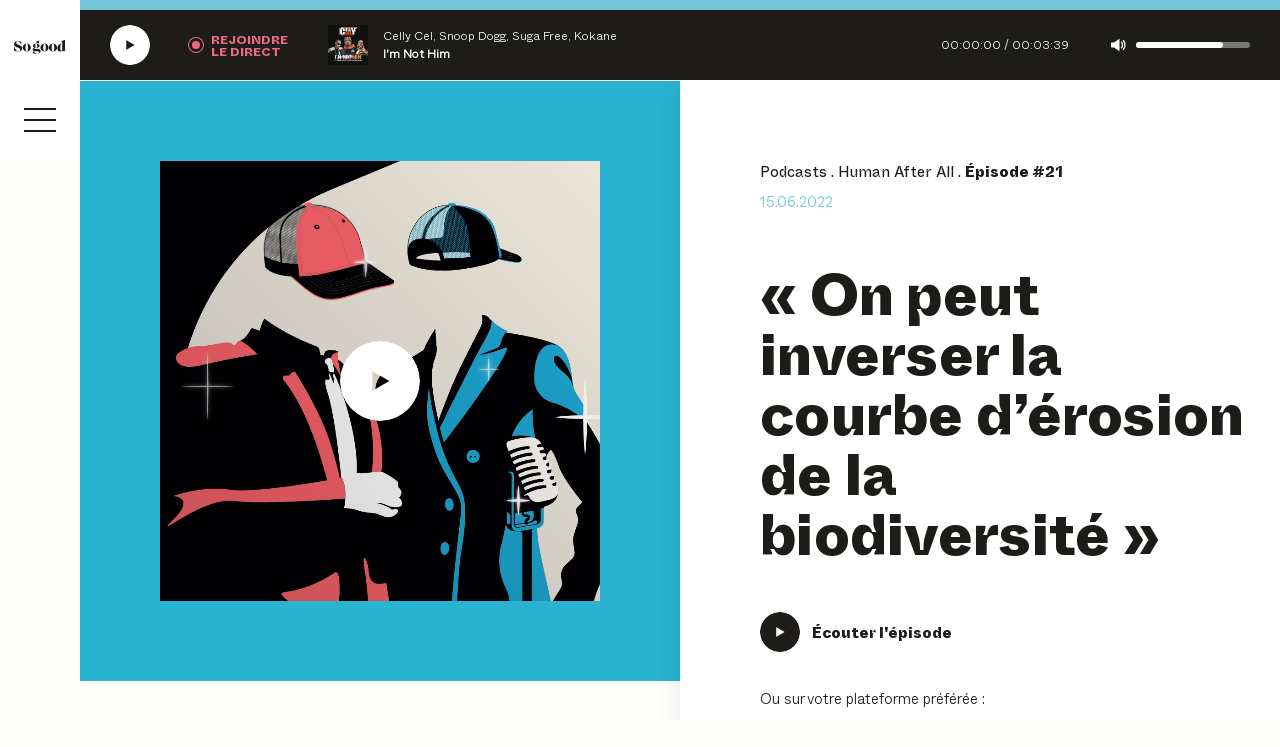

--- FILE ---
content_type: text/html; charset=UTF-8
request_url: https://www.sogoodstories.com/episode/on-peut-inverser-la-courbe-derosion-de-la-biodiversite/
body_size: 26096
content:
<!DOCTYPE html>
<html lang="fr"
      class="no-js ">
<head>
    <meta charset="UTF-8">
    <meta name="viewport"
          content="width=device-width, initial-scale=1, minimum-scale=1.0, maximum-scale=1.0, user-scalable=no">
    <title>Épisode &quot;On peut inverser la courbe d&#039;érosion de la biodiversité&quot;</title>
    <link rel="profile" href="http://gmpg.org/xfn/11">

    <link rel="apple-touch-icon" sizes="180x180" href="/apple-touch-icon.png">
    <link rel="icon" type="image/png" sizes="32x32" href="/favicon-32x32.png">
    <link rel="icon" type="image/png" sizes="16x16" href="/favicon-16x16.png">
    <link rel="manifest" href="/site.webmanifest">
    <link rel="mask-icon" href="/safari-pinned-tab.svg" color="#f04c63">
    <meta name="msapplication-TileColor" content="#f04c63">
    <meta name="theme-color" content="#ffffff">
    <meta name="facebook-domain-verification" content="fntz1svpbbdy7casgnq4how3z66n4d"/>
    
	<meta name="description" content="Ce 8ème épisode de la deuxième saison de Human After All a été enregistré au beau milieu du Bois de Vincennes, à l&#039;occasion du festival WeLoveGreen." />
	<meta name="robots" content="index, follow, max-snippet:-1, max-image-preview:large, max-video-preview:-1" />
	<link rel="canonical" href="https://www.sogoodstories.com/episode/on-peut-inverser-la-courbe-derosion-de-la-biodiversite/" />
	<meta property="og:locale" content="fr_FR" />
	<meta property="og:type" content="article" />
	<meta property="og:title" content="Épisode &quot;On peut inverser la courbe d&#039;érosion de la biodiversité&quot;" />
	<meta property="og:description" content="Ce 8ème épisode de la deuxième saison de Human After All a été enregistré au beau milieu du Bois de Vincennes, à l&#039;occasion du festival WeLoveGreen." />
	<meta property="og:url" content="https://www.sogoodstories.com/episode/on-peut-inverser-la-courbe-derosion-de-la-biodiversite/" />
	<meta property="og:site_name" content="So good avec Ulule et So Press" />
	<meta property="article:modified_time" content="2023-01-05T11:45:58+00:00" />
	<meta name="twitter:card" content="summary_large_image" />
	<script type="application/ld+json" class="yoast-schema-graph">{"@context":"https://schema.org","@graph":[{"@type":"WebSite","@id":"https://www.sogoodstories.com/#website","url":"https://www.sogoodstories.com/","name":"So good avec Ulule et So Press","description":"Radio, Podcast et Magazine","potentialAction":[{"@type":"SearchAction","target":"https://www.sogoodstories.com/?s={search_term_string}","query-input":"required name=search_term_string"}],"inLanguage":"fr-FR"},{"@type":"ImageObject","@id":"https://www.sogoodstories.com/episode/on-peut-inverser-la-courbe-derosion-de-la-biodiversite/#primaryimage","inLanguage":"fr-FR","url":"https://www.sogoodstories.com/wp-content/uploads/2021/04/human-after-all-visuel-site-okrb-1.png","width":1772,"height":1773},{"@type":"WebPage","@id":"https://www.sogoodstories.com/episode/on-peut-inverser-la-courbe-derosion-de-la-biodiversite/#webpage","url":"https://www.sogoodstories.com/episode/on-peut-inverser-la-courbe-derosion-de-la-biodiversite/","name":"\u00c9pisode \"On peut inverser la courbe d'\u00e9rosion de la biodiversit\u00e9\"","isPartOf":{"@id":"https://www.sogoodstories.com/#website"},"primaryImageOfPage":{"@id":"https://www.sogoodstories.com/episode/on-peut-inverser-la-courbe-derosion-de-la-biodiversite/#primaryimage"},"datePublished":"2022-06-15T11:50:51+00:00","dateModified":"2023-01-05T11:45:58+00:00","description":"Ce 8\u00e8me \u00e9pisode de la deuxi\u00e8me saison de\u00a0Human After All a \u00e9t\u00e9 enregistr\u00e9 au beau milieu du Bois de Vincennes, \u00e0 l'occasion du festival WeLoveGreen.","breadcrumb":{"@id":"https://www.sogoodstories.com/episode/on-peut-inverser-la-courbe-derosion-de-la-biodiversite/#breadcrumb"},"inLanguage":"fr-FR","potentialAction":[{"@type":"ReadAction","target":["https://www.sogoodstories.com/episode/on-peut-inverser-la-courbe-derosion-de-la-biodiversite/"]}]},{"@type":"BreadcrumbList","@id":"https://www.sogoodstories.com/episode/on-peut-inverser-la-courbe-derosion-de-la-biodiversite/#breadcrumb","itemListElement":[{"@type":"ListItem","position":1,"item":{"@type":"WebPage","@id":"https://www.sogoodstories.com/","url":"https://www.sogoodstories.com/","name":"Home"}},{"@type":"ListItem","position":2,"item":{"@type":"WebPage","@id":"https://www.sogoodstories.com/episode/on-peut-inverser-la-courbe-derosion-de-la-biodiversite/","url":"https://www.sogoodstories.com/episode/on-peut-inverser-la-courbe-derosion-de-la-biodiversite/","name":"\u00ab\u00a0On peut inverser la courbe d&rsquo;\u00e9rosion de la biodiversit\u00e9\u00a0\u00bb"}}]}]}</script>


<link rel="stylesheet" defer type="text/css"  media="none" onload="if(media!='all')media='all'"  href="https://www.sogoodstories.com/wp-content/themes/sogood/generated/659d6a9fa44c8_gutenberg.css"><link rel="stylesheet" type="text/css" href="https://www.sogoodstories.com/wp-content/themes/sogood/generated/659d6a9fa44c8_style.css"><meta property="og:image" content="https://www.sogoodstories.com/wp-content/uploads/2021/04/human-after-all-visuel-site-okrb-1-300x300.png" /><meta name="twitter:image" content="https://www.sogoodstories.com/wp-content/uploads/2021/04/human-after-all-visuel-site-okrb-1-300x300.png" /><meta name="twitter:card" content="summary_large_image" />    <script>    (function (w) {       w.F = w.F || {};       w.F.CONFIG = {         PATH_URL: '/',         GA_UA: null,         ROOT_URL: 'https://www.sogoodstories.com/',         THEME_URL: 'https://www.sogoodstories.com/wp-content/themes/sogood/',         API_URL: 'https://www.sogoodstories.com/wp-admin/admin-ajax.php',         DEBUG: true,         URL_CGU: 'https://www.sogoodstories.com/politique-de-confidentialite/',         DEFAULT_COVER_URL: 'https://www.sogoodstories.com/wp-content/themes/sogood/img/player/default-cover-radio.png',         IS_BOT: /page speed insights|lighthouse|bot|googlebot|crawler|spider|robot|crawling/i.test(navigator.userAgent || ''),         LIVE_RADIO_STREAM_URL: 'https://www.radioking.com/play/so-good-radio'       };       w.F.components = {};       w.F._ = {         wW: w.innerWidth,         wH: w.innerHeight,         scrollTop: 0       };       F.breakpoints = {         SMALL_DESKTOP: 1275,         TABLET: 1024,         TABLET_PORTRAIT: 960,         MOBILE: 767};       w.F.isSmallDesktop = function () {         return F._.wW <= F.breakpoints.SMALL_DESKTOP       };       w.F.isTablet = function () {         return F._.wW <= F.breakpoints.TABLET       };       w.F.isTabletPortrait = function () {         return F._.wW <= F.breakpoints.TABLET_PORTRAIT       };       w.F.isMobile = function () {         return F._.wW <= F.breakpoints.MOBILE       };     })(window);     </script>
    <!-- Google Tag Manager -->
            <script>(function (w, d, s, l, i) {
                w[l] = w[l] || [];
                w[l].push({
                    'gtm.start':
                        new Date().getTime(), event: 'gtm.js'
                });
                var f = d.getElementsByTagName(s)[0],
                    j = d.createElement(s), dl = l != 'dataLayer' ? '&l=' + l : '';
                j.async = true;
                j.src = 'https://www.googletagmanager.com/gtm.js?id=' + i + dl;

                j.addEventListener('load', function() {
                            let scriptEle = document.createElement("script");
            scriptEle.setAttribute("src",  "https://www.sogoodstories.com/wp-content/themes/sogood/generated/659d6a9fa44c8_cmp.js");
            scriptEle.setAttribute("type", "text/javascript");
            scriptEle.setAttribute("async", true);
            document.body.appendChild(scriptEle);
                            });
                f.parentNode.insertBefore(j, f);
            })(window, document, 'script', 'dataLayer', 'GTM-KHG6Q9V');</script>
        <!-- End Google Tag Manager -->
    </head>

<body class="episode-template-default single single-episode postid-8057">
<!-- Google Tag Manager (noscript) -->
<noscript><iframe src="https://www.googletagmanager.com/ns.html?id=GTM-KHG6Q9V"
                  height="0" width="0" style="display:none;visibility:hidden"></iframe></noscript>
<!-- End Google Tag Manager (noscript) -->

<div class="full-wrapper">
    <div class="player-sticky" data-ref="Sticky" data-component="PlayerSticky" :data-state="state" :data-live="isLive"
     data-component-options='{"url":"https:\/\/www.radioking.com\/play\/so-good-radio"}'>
    <div class="top timeline">
        <div class="bar">
            <div class="inner" :style="transform: translateX(-<%= 100 - getProgress * 100 %>%)"></div>
        </div>
    </div>
    <div class="bottom">
        <button aria-label="Écouter la radio SoGood"
                :aria-label="<%= state === 'playing' ? 'Mettre en pause' : 'Écouter' %> <%= isLive ? 'la radio SoGood' : 'le podcast' %>"
                title="Écouter la radio SoGood"
                :title="<%= state === 'playing' ? 'Mettre en pause' : 'Écouter' %> <%= isLive ? 'la radio SoGood' : 'le podcast' %>"
                class="play image-wrapper">
            <span class="player-button-ico image-wrapper -w40">
    <span class="ico -play">
        <svg class=""  width="30" height="30" viewBox="0 0 30 30" fill="none" xmlns="http://www.w3.org/2000/svg"><use href="#ico-play"></use></svg>        <svg class="-hover"  width="40" height="40" viewBox="0 0 40 40" fill="none" xmlns="http://www.w3.org/2000/svg"><use href="#player-ico-play-hover"></use></svg>    </span>

    <span class="loader ratio-wrapper -square" data-ref="loader">
    <svg class="loader-circular full" viewBox="25 25 50 50">
        <circle class="loader-path" cx="50" cy="50" r="20" fill="none" stroke-width="2" stroke-miterlimit="10"/>
    </svg>
</span>
    <span class="ico -pause">
        <svg class=""  width="40" height="40" viewBox="0 0 40 40" fill="none" xmlns="http://www.w3.org/2000/svg"><use href="#player-ico-pause"></use></svg>        <svg class="-hover"  width="40" height="40" viewBox="0 0 40 40" fill="none" xmlns="http://www.w3.org/2000/svg"><use href="#player-ico-pause-hover"></use></svg>    </span>
</span>
        </button>
        <button aria-label="Rejoindre la radio" title="Rejoindre la radio" class="ico-btn live"
                :class="ico-btn live <%= isLive && state !== 'paused' ? 'hide' : '' %>">
                    <span class="label bold no-mobile" aria-hidden="true">
                        Rejoindre <br/> le direct
                    </span>
            <!--<span class="label bold only-mobile" aria-hidden="true">
                        ra-<br/>dio
                    </span>-->
        </button>
        <div class="current">
            <div class="cover bkg-cover ratio-wrapper -square"
                 :style="<%= cover ? 'background-image:url('+cover+')' : '' %>">
            </div>
            <div class="title">
                <span class="episode" :html="surtitle"></span>
                <span class="name" :html="title"></span>
            </div>
        </div>
        <div class="time">
            <span class="current" :html="getCurrentTime"></span>/
            <span class="duration" :html="getDuration"></span>
        </div>
        <button aria-label="Couper le son" title="Couper le son" class="sound image-wrapper"
                :data-muted="<%= muted ? 'true' : 'false' %>">
            <i class="icon">
                <svg class=""  width="15" height="12" viewBox="0 0 15 12" fill="none" xmlns="http://www.w3.org/2000/svg">
    <path class="wave" d="M11.1318 2.83569C10.9167 2.55651 10.5071 2.47675 10.1999 2.68613C9.91313 2.89552 9.83121 3.29435 10.0463 3.59348C10.5685 4.29143 10.845 5.12898 10.845 6.00641C10.845 6.88384 10.5685 7.71142 10.0463 8.41935C9.83121 8.69853 9.89265 9.1173 10.1999 9.32669C10.3228 9.41643 10.4559 9.44634 10.5788 9.44634C10.7733 9.44634 10.9884 9.3566 11.1113 9.17713C11.7974 8.25981 12.1661 7.15305 12.1661 6.00641C12.1865 4.85977 11.8281 3.77295 11.1318 2.83569Z" fill="currentColor"/>
    <path class="wave -big" d="M12.8316 1.14162C12.6063 0.86244 12.1864 0.812586 11.8997 1.04191C11.613 1.27124 11.5618 1.67008 11.7973 1.94926C12.7599 3.10587 13.2617 4.50178 13.2617 5.99741C13.2617 7.49303 12.7599 8.87897 11.7973 10.0456C11.572 10.3247 11.613 10.7335 11.8997 10.9529C12.0226 11.0426 12.1762 11.1025 12.3093 11.1025C12.5039 11.1025 12.6882 11.0127 12.8316 10.8632C13.9581 9.49716 14.5827 7.77221 14.5827 5.99741C14.5827 4.2226 13.9581 2.52756 12.8316 1.14162Z" fill="currentColor"/>
    <path d="M8.32569 0.0450009C8.16184 -0.0247947 7.97751 -0.0148239 7.8239 0.0848842L3.24637 3.46499H0.553097C0.297083 3.46499 0.0820312 3.67438 0.0820312 3.92365V8.08147C0.0820312 8.33074 0.297083 8.54013 0.553097 8.54013H3.23613L7.83414 11.9103C7.90583 11.9701 8.01847 12 8.12088 12C8.19256 12 8.25401 11.99 8.33593 11.9601C8.49978 11.8903 8.59194 11.7208 8.59194 11.5413V0.453804C8.60219 0.2843 8.48954 0.114797 8.32569 0.0450009Z" fill="currentColor"/>
</svg>
            </i>
        </button>
        <div class="range-slider-container no-mobile" :data-volume="<%= volume %>">
            <div class="range-slider"></div>
            <div class="range-slider-bar"></div>
        </div>
    </div>
</div>

    <div class="nav-sticky" data-component="NavSticky" data-ref="NavSticky">
    <a href="https://www.sogoodstories.com/" class="logo image-wrapper"
       title="Revenir à la page d'accueil">
        <svg class=""  width="1280" height="336" fill="none" viewBox="0 0 1280 336" xmlns="http://www.w3.org/2000/svg"><use href="#logo"></use></svg>        <p class="baseline only-mobile">Avec Ulule & So Press.</p>
    </a>
    <svg class="waves-mobile only-mobile"  width="280" height="116" viewBox="0 0 280 116" fill="none" xmlns="http://www.w3.org/2000/svg"><use href="#waves-sticky-mobile"></use></svg>
    <button class="nav-burger trigger-js" data-trigger-component="Menu" data-trigger-action="toggle" aria-label="Ouvrir le menu">
    <i></i><i></i><i></i></button></div>
    <div class="nav-menu" data-component="NavMenu" data-ref="Menu">
    <script type="text/template">
        <div class="bkg"></div>

        <div class="wrapper full">
            <div class="scroller">

                <div class="content">
                    <nav class="main-menu title-1">
                        <ul id="menu-main-menu" class=""><li class="menu-item menu-item-type-post_type menu-item-object-page menu-item-10894"><a href="https://www.sogoodstories.com/radio/">Radio</a></li>
<li class="menu-item menu-item-type-post_type menu-item-object-page menu-item-1265"><a href="https://www.sogoodstories.com/podcasts/">Podcasts</a></li>
<li class="menu-item menu-item-type-post_type menu-item-object-page current_page_parent menu-item-1961"><a href="https://www.sogoodstories.com/actualites/">Actualités</a></li>
<li class="menu-item menu-item-type-post_type menu-item-object-page menu-item-10895"><a href="https://www.sogoodstories.com/magazine/">Magazine</a></li>
<li class="menu-item menu-item-type-custom menu-item-object-custom menu-item-10896"><a target="_blank" rel="noopener" href="https://www.sogoodfestival.com/">Festival</a></li>
</ul>                    </nav>

                    <nav class="bottom-menu title-4">
                        <ul id="menu-main-menu-bis" class=""><li class="menu-item menu-item-type-post_type menu-item-object-page menu-item-2041"><a href="https://www.sogoodstories.com/a-propos/">À propos</a></li>
<li class="menu-item menu-item-type-post_type menu-item-object-page menu-item-1967"><a href="https://www.sogoodstories.com/newsletter/">Newsletter</a></li>
<li class="menu-item menu-item-type-custom menu-item-object-custom menu-item-9660"><a target="_blank" rel="noopener" href="https://abonnement.sopress.net/common/product-article/1395">S&rsquo;abonner</a></li>
<li class="menu-item menu-item-type-post_type menu-item-object-page menu-item-12050"><a href="https://www.sogoodstories.com/les-optimistes/">Les Optimistes de la Transition</a></li>
<li class="menu-item menu-item-type-post_type menu-item-object-page menu-item-11453"><a href="https://www.sogoodstories.com/ils-s-engagent/">Ils s’engagent avec nous</a></li>
<li class="-black menu-item menu-item-type-custom menu-item-object-custom menu-item-10897"><a target="_blank" rel="noopener" href="https://creons-ensemble-so-good.webflow.io/">Le studio</a></li>
</ul>                    </nav>

                </div>

            </div>

            <div class="nav-sticky" data-component="NavSticky" data-ref="NavSticky">
    <a href="https://www.sogoodstories.com/" class="logo image-wrapper"
       title="Revenir à la page d'accueil">
        <svg class=""  width="1280" height="336" fill="none" viewBox="0 0 1280 336" xmlns="http://www.w3.org/2000/svg"><use href="#logo"></use></svg>        <p class="baseline only-mobile">Avec Ulule & So Press.</p>
    </a>
    <svg class="waves-mobile only-mobile"  width="280" height="116" viewBox="0 0 280 116" fill="none" xmlns="http://www.w3.org/2000/svg"><use href="#waves-sticky-mobile"></use></svg>
    <button class="nav-burger trigger-js" data-trigger-component="Menu" data-trigger-action="toggle" aria-label="Ouvrir le menu">
    <i></i><i></i><i></i></button></div>

            <button class="close trigger-js image-wrapper" data-trigger-component="Menu" data-trigger-action="toggle">
                <svg class=""  width="19" height="19" viewBox="0 0 19 19" fill="none" xmlns="http://www.w3.org/2000/svg"><use href="#ico-close"></use></svg>            </button>
        </div>

    </script>
</div>    <div class="form-search -overlay" data-component="FormSearch" data-ref="FormSearch" :data-state="state" data-component-options='{"isLazy" : true}'>
        <script type="text/template">
             <div class="wrapper -large -big-padded -left">
                              <button class="close trigger-js image-wrapper" data-trigger-component="FormSearch" data-trigger-action="toggle">
                     <svg class=""  width="19" height="19" viewBox="0 0 19 19" fill="none" xmlns="http://www.w3.org/2000/svg"><use href="#ico-close"></use></svg>                 </button>
                          <form action="/" class="form">
                 <div class="inline-form">
                     <input type="text" name="s" placeholder="Recherchez par mots-clés..." value="" />
                     <button class="btn ico-btn -square -loader" type="submit">
                         <i class="ico image-wrapper">
                             <svg class=""  width="16" height="16" viewBox="0 0 16 16" fill="none" xmlns="http://www.w3.org/2000/svg"><use href="#ico-search"></use></svg>                         </i>
                         <span class="loader ratio-wrapper -square" data-ref="loader">
    <svg class="loader-circular full" viewBox="25 25 50 50">
        <circle class="loader-path" cx="50" cy="50" r="20" fill="none" stroke-width="2" stroke-miterlimit="10"/>
    </svg>
</span>                     </button>
                 </div>
             </form>
         </div>
                     <div class="search-results-wrapper"></div>
                 </script>
    </div>
    <main id="page">

        <div id="loader"></div>

        <div id="content">
            <div class="page-item -episode">

        <div class="wrapper -larger -left single-top">
        <div class="grid -equal-cols">
            <div class="col" data-component="StickyElement">
                <div class="sticky-element">
                    <div class="padded-cell image-cell"
                         style="--program-color: #2ab2d1">
                        <div class="image -episode ratio-wrapper -square "
     data-component="LazyVideo"
     data-component-options='{"type":"video","poster":"https:\/\/www.sogoodstories.com\/wp-content\/uploads\/2021\/04\/human-after-all-visuel-site-okrb-1-1280x1280.png","video_src":"https:\/\/www.sogoodstories.com\/wp-content\/uploads\/2021\/04\/human-after-all2.mp4","width":960,"height":960}'>
        <div class="full bkg-cover"  data-bkg-desktop="https://www.sogoodstories.com/wp-content/uploads/2021/04/human-after-all-visuel-site-okrb-1-1280x1280.png" ></div>

            <button class="player-button" :data-state="state" aria-label="Écouter &quot;On peut inverser la courbe d&#039;érosion de la biodiversité&quot;" data-component="PlayerButton" data-component-options='{"title":"\"On peut inverser la courbe d\u0027\u00e9rosion de la biodiversit\u00e9\"","surtitle":"Human After All <span>#21<\/span>","url":"https:\/\/open.acast.com\/public\/streams\/a659f6ee-d976-458b-9f49-2a90e47b3061\/episodes\/62aacff83a07690014ce8f9c.mp3","cover":"https:\/\/www.sogoodstories.com\/wp-content\/uploads\/2021\/04\/human-after-all-visuel-site-okrb-1-150x150.png","cover_big":"https:\/\/www.sogoodstories.com\/wp-content\/uploads\/2021\/04\/human-after-all-visuel-site-okrb-1-1280x1280.png"}'>

    <span class="player-button-ico image-wrapper -center -w80 -no-loading">
    <span class="ico -play">
        <svg class=""  width="30" height="30" viewBox="0 0 30 30" fill="none" xmlns="http://www.w3.org/2000/svg"><use href="#ico-play"></use></svg>        <svg class="-hover"  width="40" height="40" viewBox="0 0 40 40" fill="none" xmlns="http://www.w3.org/2000/svg"><use href="#player-ico-play-hover"></use></svg>    </span>

    <span class="loader ratio-wrapper -square" data-ref="loader">
    <svg class="loader-circular full" viewBox="25 25 50 50">
        <circle class="loader-path" cx="50" cy="50" r="20" fill="none" stroke-width="2" stroke-miterlimit="10"/>
    </svg>
</span>
    <span class="ico -pause">
        <svg class=""  width="40" height="40" viewBox="0 0 40 40" fill="none" xmlns="http://www.w3.org/2000/svg"><use href="#player-ico-pause"></use></svg>        <svg class="-hover"  width="40" height="40" viewBox="0 0 40 40" fill="none" xmlns="http://www.w3.org/2000/svg"><use href="#player-ico-pause-hover"></use></svg>    </span>
</span>

</button>
    </div>
                    </div>
                </div>
            </div>

            <div class="padded-cell content-cell">
                <ul class="nav-breadcrumb  ellipsis -one-line " itemscope itemtype="https://schema.org/BreadcrumbList">
            <li itemprop="itemListElement" itemscope itemtype="https://schema.org/ListItem">
            <a itemscope itemtype="https://schema.org/WebPage" itemprop="item" itemid="https://www.sogoodstories.com/podcasts/" tabindex="-1" href="https://www.sogoodstories.com/podcasts/"><span itemprop="name">Podcasts</span></a>            <meta itemprop="position" content="1" />
        </li>
            <li itemprop="itemListElement" itemscope itemtype="https://schema.org/ListItem">
            <a itemscope itemtype="https://schema.org/WebPage" itemprop="item" itemid="https://www.sogoodstories.com/podcasts/human-after-all/" tabindex="-1" href="https://www.sogoodstories.com/podcasts/human-after-all/"><span itemprop="name">Human After All</span></a>            <meta itemprop="position" content="2" />
        </li>
            <li itemprop="itemListElement" itemscope itemtype="https://schema.org/ListItem">
            <span itemprop="name">Épisode #21</span>            <meta itemprop="position" content="3" />
        </li>
    </ul>
                                <p class="date">15.06.2022</p>

                <h1>« On peut inverser la courbe d&rsquo;érosion de la biodiversité »</h1>


                <div class="common-links -top">
    <div class="links">
        <button aria-label="Écouter &quot;On peut inverser la courbe d&#039;érosion de la biodiversité&quot;"
        class="player-button-button-w-label link -play" :data-state="state"
        data-component="PlayerButton" data-ref="playerButton" data-component-options='{"title":"\"On peut inverser la courbe d\u0027\u00e9rosion de la biodiversit\u00e9\"","surtitle":"Human After All <span>#21<\/span>","url":"https:\/\/open.acast.com\/public\/streams\/a659f6ee-d976-458b-9f49-2a90e47b3061\/episodes\/62aacff83a07690014ce8f9c.mp3","cover":"https:\/\/www.sogoodstories.com\/wp-content\/uploads\/2021\/04\/human-after-all-visuel-site-okrb-1-150x150.png","cover_big":"https:\/\/www.sogoodstories.com\/wp-content\/uploads\/2021\/04\/human-after-all-visuel-site-okrb-1-1280x1280.png"}'>
    <span class="player-button-ico image-wrapper -w40 -no-loading">
    <span class="ico -play">
        <svg class=""  width="30" height="30" viewBox="0 0 30 30" fill="none" xmlns="http://www.w3.org/2000/svg"><use href="#ico-play"></use></svg>        <svg class="-hover"  width="40" height="40" viewBox="0 0 40 40" fill="none" xmlns="http://www.w3.org/2000/svg"><use href="#player-ico-play-hover"></use></svg>    </span>

    <span class="loader ratio-wrapper -square" data-ref="loader">
    <svg class="loader-circular full" viewBox="25 25 50 50">
        <circle class="loader-path" cx="50" cy="50" r="20" fill="none" stroke-width="2" stroke-miterlimit="10"/>
    </svg>
</span>
    <span class="ico -pause">
        <svg class=""  width="40" height="40" viewBox="0 0 40 40" fill="none" xmlns="http://www.w3.org/2000/svg"><use href="#player-ico-pause"></use></svg>        <svg class="-hover"  width="40" height="40" viewBox="0 0 40 40" fill="none" xmlns="http://www.w3.org/2000/svg"><use href="#player-ico-pause-hover"></use></svg>    </span>
</span>

    <span class="label">Écouter l'épisode</span>
</button>
    </div>
            <div class="platforms">
            <p class="body">Ou sur votre plateforme préférée :</p>
            <div class="all-links inline-list">
                                    <a target="_blank" rel="noopener nofollow" href="https://open.spotify.com/episode/5gb0ySns6p0IUEXjD0xaBw?si=25cbf139040340ab"
                       title="Ecouter sur Spotify"
                       class="btn ico-btn -fixed-size"><i><svg class=""  width="30" height="30" viewBox="0 0 30 30" fill="none" xmlns="http://www.w3.org/2000/svg">
<path d="M15.0003 0C6.71603 0 0 6.71585 0 15.0001C0 23.2847 6.71603 30 15.0003 30C23.2854 30 30.0007 23.2847 30.0007 15.0001C30.0007 6.71638 23.2854 0.000716487 15.0001 0.000716487L15.0003 0ZM21.8793 21.6344C21.6106 22.0751 21.0338 22.2148 20.5932 21.9443C17.0713 19.7931 12.6376 19.3058 7.41622 20.4988C6.91306 20.6134 6.41152 20.2982 6.29688 19.7948C6.1817 19.2915 6.4957 18.79 7.00011 18.6753C12.7141 17.3699 17.6155 17.932 21.5694 20.3483C22.0101 20.6188 22.1498 21.1938 21.8793 21.6344ZM23.7153 17.5501C23.3768 18.1003 22.6567 18.2741 22.1068 17.9356C18.0747 15.4572 11.9285 14.7395 7.15935 16.1871C6.54084 16.374 5.88758 16.0254 5.69986 15.408C5.51357 14.7894 5.86233 14.1374 6.47976 13.9494C11.9274 12.2964 18.6999 13.0971 23.3302 15.9425C23.8801 16.281 24.0538 17.0009 23.7153 17.5501ZM23.8729 13.297C19.0384 10.4255 11.0621 10.1614 6.44627 11.5624C5.70506 11.7872 4.92122 11.3687 4.6966 10.6275C4.47198 9.88596 4.89005 9.10266 5.6318 8.87732C10.9304 7.2688 19.7388 7.57958 25.3048 10.8839C25.973 11.2795 26.1915 12.1406 25.7956 12.8064C25.4016 13.4731 24.5382 13.6929 23.8736 13.297H23.8729Z" fill="#1ED760"/>
</svg>
</i></a>
                                    <a target="_blank" rel="noopener nofollow" href="https://podcasts.apple.com/fr/podcast/21-human-after-all-on-peut-inverser-la-courbe-d%C3%A9rosion/id1565653335?i=1000566607941"
                       title="Ecouter sur Apple Podcast"
                       class="btn ico-btn -fixed-size"><i><svg class=""  width="28" height="30" viewBox="0 0 28 30" fill="none" xmlns="http://www.w3.org/2000/svg">
<path d="M16.9646 19.125C16.9128 18.6595 16.7577 18.3233 16.4473 18.013C15.8654 17.4052 14.8439 17.0043 13.6413 17.0043C12.4387 17.0043 11.4172 17.3923 10.8353 18.013C10.5379 18.3362 10.3698 18.6595 10.318 19.125C10.2146 20.0302 10.2792 20.8061 10.3827 22.0604C10.4861 23.25 10.6801 24.8405 10.9258 26.444C11.1068 27.5948 11.2491 28.2155 11.3784 28.6552C11.5982 29.3793 12.387 30 13.6413 30C14.8956 30 15.6973 29.3664 15.9042 28.6552C16.0335 28.2155 16.1758 27.5948 16.3568 26.444C16.6025 24.8276 16.7965 23.25 16.8999 22.0604C17.0163 20.8061 17.068 20.0302 16.9646 19.125Z" fill="url(#paint0_linear_1930_8834)"/>
<path d="M16.8269 12.5302C16.8269 14.2888 15.4045 15.7112 13.6459 15.7112C11.8873 15.7112 10.4648 14.2888 10.4648 12.5302C10.4648 10.7716 11.8873 9.34918 13.6459 9.34918C15.4045 9.34918 16.8269 10.7845 16.8269 12.5302Z" fill="url(#paint1_linear_1930_8834)"/>
<path d="M13.6046 2.04229e-05C6.18218 0.0258825 0.104603 6.05174 0.0011546 13.4741C-0.0764316 19.4871 3.76408 24.6336 9.13046 26.5216C9.25977 26.5733 9.38908 26.4569 9.37615 26.3276C9.31149 25.8621 9.23391 25.3966 9.18218 24.931C9.15632 24.7629 9.05287 24.6336 8.91063 24.556C4.66925 22.7069 1.70805 18.4526 1.75977 13.5259C1.82443 7.06036 7.10029 1.79743 13.5529 1.74571C20.1606 1.69398 25.5529 7.04743 25.5529 13.6423C25.5529 18.5172 22.6046 22.7069 18.402 24.556C18.2468 24.6207 18.1434 24.7629 18.1305 24.931C18.0658 25.3966 18.0011 25.8621 17.9365 26.3276C17.9106 26.4698 18.0529 26.5733 18.1822 26.5216C23.4968 24.6595 27.3115 19.5905 27.3115 13.6423C27.2856 6.11639 21.1434 -0.0129106 13.6046 2.04229e-05Z" fill="url(#paint2_linear_1930_8834)"/>
<path d="M13.2965 4.52586C8.46028 4.7069 4.58097 8.70258 4.51632 13.5388C4.47753 16.7198 6.06804 19.5388 8.51201 21.2069C8.62839 21.2845 8.79649 21.194 8.79649 21.0517C8.7577 20.4957 8.7577 20.0043 8.78356 19.4871C8.79649 19.319 8.73183 19.1638 8.60252 19.0474C7.11545 17.6509 6.21028 15.6595 6.26201 13.4612C6.36546 9.58189 9.48183 6.42672 13.3611 6.27155C17.5767 6.10345 21.0422 9.49138 21.0422 13.6552C21.0422 15.7759 20.137 17.6896 18.7017 19.0474C18.5853 19.1638 18.5206 19.319 18.5206 19.4871C18.5465 19.9914 18.5336 20.4827 18.5077 21.0388C18.4948 21.181 18.6629 21.2845 18.7922 21.194C21.1973 19.5517 22.7879 16.7715 22.7879 13.6422C22.8008 8.49569 18.4948 4.31897 13.2965 4.52586Z" fill="url(#paint3_linear_1930_8834)"/>
<defs>
<linearGradient id="paint0_linear_1930_8834" x1="13.6429" y1="17.0043" x2="13.6429" y2="30" gradientUnits="userSpaceOnUse">
<stop stop-color="#F452FF"/>
<stop offset="1" stop-color="#832BC1"/>
</linearGradient>
<linearGradient id="paint1_linear_1930_8834" x1="13.6459" y1="9.34918" x2="13.6459" y2="15.7112" gradientUnits="userSpaceOnUse">
<stop stop-color="#F452FF"/>
<stop offset="1" stop-color="#832BC1"/>
</linearGradient>
<linearGradient id="paint2_linear_1930_8834" x1="13.6557" y1="0" x2="13.6557" y2="26.5351" gradientUnits="userSpaceOnUse">
<stop stop-color="#F452FF"/>
<stop offset="1" stop-color="#832BC1"/>
</linearGradient>
<linearGradient id="paint3_linear_1930_8834" x1="13.6518" y1="4.51849" x2="13.6518" y2="21.2354" gradientUnits="userSpaceOnUse">
<stop stop-color="#F452FF"/>
<stop offset="1" stop-color="#832BC1"/>
</linearGradient>
</defs>
</svg>
</i></a>
                                    <a target="_blank" rel="noopener nofollow" href="https://deezer.page.link/A34xJMyaLmwhGCb46"
                       title="Ecouter sur Deezer"
                       class="btn ico-btn -fixed-size"><i><svg class=""  width="30" height="20" viewBox="0 0 30 20" fill="none" xmlns="http://www.w3.org/2000/svg">
<path d="M29.9987 0H23.5117V3.76174H29.9987V0Z" fill="#40AB5D"/>
<path d="M29.9987 5.21545H23.5117V8.97719H29.9987V5.21545Z" fill="url(#paint0_linear_1930_8842)"/>
<path d="M29.9987 10.4309H23.5117V14.1926H29.9987V10.4309Z" fill="url(#paint1_linear_1930_8842)"/>
<path d="M6.48695 15.6464H0V19.4082H6.48695V15.6464Z" fill="url(#paint2_linear_1930_8842)"/>
<path d="M14.319 15.6464H7.83203V19.4082H14.319V15.6464Z" fill="url(#paint3_linear_1930_8842)"/>
<path d="M22.1666 15.6464H15.6797V19.4082H22.1666V15.6464Z" fill="url(#paint4_linear_1930_8842)"/>
<path d="M29.9987 15.6464H23.5117V19.4082H29.9987V15.6464Z" fill="url(#paint5_linear_1930_8842)"/>
<path d="M22.1666 10.4309H15.6797V14.1926H22.1666V10.4309Z" fill="url(#paint6_linear_1930_8842)"/>
<path d="M14.319 10.4309H7.83203V14.1926H14.319V10.4309Z" fill="url(#paint7_linear_1930_8842)"/>
<path d="M14.319 5.21545H7.83203V8.97719H14.319V5.21545Z" fill="url(#paint8_linear_1930_8842)"/>
<defs>
<linearGradient id="paint0_linear_1930_8842" x1="26.787" y1="9.00968" x2="26.727" y2="5.16021" gradientUnits="userSpaceOnUse">
<stop stop-color="#358C7B"/>
<stop offset="0.5256" stop-color="#33A65E"/>
</linearGradient>
<linearGradient id="paint1_linear_1930_8842" x1="23.4164" y1="13.9995" x2="30.0723" y2="10.5778" gradientUnits="userSpaceOnUse">
<stop stop-color="#222B90"/>
<stop offset="1" stop-color="#367B99"/>
</linearGradient>
<linearGradient id="paint2_linear_1930_8842" x1="0.00118634" y1="17.5288" x2="6.48271" y2="17.5288" gradientUnits="userSpaceOnUse">
<stop stop-color="#FF9900"/>
<stop offset="1" stop-color="#FF8000"/>
</linearGradient>
<linearGradient id="paint3_linear_1930_8842" x1="7.83926" y1="17.5288" x2="14.3208" y2="17.5288" gradientUnits="userSpaceOnUse">
<stop stop-color="#FF8000"/>
<stop offset="1" stop-color="#CC1953"/>
</linearGradient>
<linearGradient id="paint4_linear_1930_8842" x1="15.6778" y1="17.5288" x2="22.1594" y2="17.5288" gradientUnits="userSpaceOnUse">
<stop stop-color="#CC1953"/>
<stop offset="1" stop-color="#241284"/>
</linearGradient>
<linearGradient id="paint5_linear_1930_8842" x1="23.5082" y1="17.5288" x2="29.9898" y2="17.5288" gradientUnits="userSpaceOnUse">
<stop stop-color="#222B90"/>
<stop offset="1" stop-color="#3559A6"/>
</linearGradient>
<linearGradient id="paint6_linear_1930_8842" x1="15.422" y1="13.326" x2="22.4053" y2="11.2657" gradientUnits="userSpaceOnUse">
<stop stop-color="#CC1953"/>
<stop offset="1" stop-color="#241284"/>
</linearGradient>
<linearGradient id="paint7_linear_1930_8842" x1="7.60855" y1="11.0603" x2="14.5369" y2="13.6046" gradientUnits="userSpaceOnUse">
<stop offset="0.00266984" stop-color="#FFCC00"/>
<stop offset="0.9999" stop-color="#CE1938"/>
</linearGradient>
<linearGradient id="paint8_linear_1930_8842" x1="8.38404" y1="4.63084" x2="13.7318" y2="9.60971" gradientUnits="userSpaceOnUse">
<stop offset="0.00266984" stop-color="#FFD100"/>
<stop offset="1" stop-color="#FD5A22"/>
</linearGradient>
</defs>
</svg>
</i></a>
                            </div>
        </div>
    
    <div class="btns">
                <div class="link -share share" data-component="Share"
     data-component-options='{"title":"« On peut inverser la courbe d&rsquo;érosion de la biodiversité »", "url":"https://www.sogoodstories.com/episode/on-peut-inverser-la-courbe-derosion-de-la-biodiversite/", "text" : "Ecoute ce podcast.", "postId": "8057" }'">
<button data-type="share" data-component="PointedBtn" aria-label="Partager cet épisodet" title="Partager cet épisode"
        data-title="« On peut inverser la courbe d&rsquo;érosion de la biodiversité »" class="btn-share btn -point -ico-and-label -blue">
                <span class="point"></span>
        <i class="ico ico-share"><svg class=""  width="17" height="20" viewBox="0 0 17 20" fill="none" xmlns="http://www.w3.org/2000/svg"><use href="#ico-share"></use></svg></i>
            <span class="label">Partager</span>
    </button>
</div>

<script id="share-8057" type="text/template">
    <div class="col">
        <h2 class="title">
            Partager <br/> cet<br />épisode        </h2>
    </div>
    <div class="col">
        <p class="body">Partager cet épisode sur les réseaux sociaux :</p>
        <div class="all-links inline-list">
            <a data-type="facebook" rel="nofollow" aria-label="Partager ce contenu sur Facebook"
               data-title="« On peut inverser la courbe d&rsquo;érosion de la biodiversité »"
               class="trigger-js no-ajax open-popup btn ico-btn -fixed-size -blue btn--share-desktop btn--share-facebook"
               href="https://www.facebook.com/share.php?u=https://www.sogoodstories.com/episode/on-peut-inverser-la-courbe-derosion-de-la-biodiversite/"><i><svg class=""  width="15" height="16" viewBox="0 0 15 16" fill="none" xmlns="http://www.w3.org/2000/svg"><use href="#ico-facebook"></use></svg></i></a>
            <a data-type="twitter" rel="nofollow" aria-label="Partager ce contenu sur Twitter"
               data-title="« On peut inverser la courbe d&rsquo;érosion de la biodiversité »"
               class="trigger-js no-ajax open-popup btn ico-btn -fixed-size -blue btn--share-desktop btn--share-twitter"
               href="https://twitter.com/intent/tweet?text=%C2%AB%C2%A0On+peut+inverser+la+courbe+d%E2%80%99%C3%A9rosion+de+la+biodiversit%C3%A9%C2%A0%C2%BB+%23sogood+https%3A%2F%2Fwww.sogoodstories.com%2Fepisode%2Fon-peut-inverser-la-courbe-derosion-de-la-biodiversite%2F"><i><svg class=""  width="12" height="10" viewBox="0 0 12 10" fill="none" xmlns="http://www.w3.org/2000/svg"><use href="#ico-twitter"></use></svg></i></a>
            <a data-type="linkedin" rel="nofollow" aria-label="Partager ce contenu sur Linkedin"
               data-title="« On peut inverser la courbe d&rsquo;érosion de la biodiversité »"
               class="trigger-js no-ajax open-popup btn ico-btn -fixed-size -blue btn--share-desktop btn--share-Linkedin"
               href="https://www.linkedin.com/shareArticle?mini=true&url=https://www.sogoodstories.com/episode/on-peut-inverser-la-courbe-derosion-de-la-biodiversite/"><i><svg class=""  width="12" height="12" viewBox="0 0 22 22" fill="none" xmlns="http://www.w3.org/2000/svg"><use href="#ico-linkedin"></use></svg></i></a>
            <a data-type="telegram" rel="nofollow" aria-label="Partager ce contenu sur Telegram"
               data-title="« On peut inverser la courbe d&rsquo;érosion de la biodiversité »"
               class="trigger-js no-ajax open-popup btn ico-btn -fixed-size -blue btn--share-desktop btn--share-twitter"
               href="https://t.me/share/url?url=https://www.sogoodstories.com/episode/on-peut-inverser-la-courbe-derosion-de-la-biodiversite/&text=%C2%AB%C2%A0On+peut+inverser+la+courbe+d%E2%80%99%C3%A9rosion+de+la+biodiversit%C3%A9%C2%A0%C2%BB"><i><svg class=""  width="26" height="22" viewBox="0 0 26 22" fill="none" xmlns="http://www.w3.org/2000/svg"><use href="#ico-telegram"></use></svg></i></a>
            <a data-type="whatsapp" rel="nofollow" aria-label="Partager ce contenu sur Whatsapp"
               data-title="« On peut inverser la courbe d&rsquo;érosion de la biodiversité »"
               class="trigger-js no-ajax open-popup btn ico-btn -fixed-size -blue btn--share-desktop btn--share-whatsapp"
               href="https://api.whatsapp.com/send?text=%C2%AB%C2%A0On+peut+inverser+la+courbe+d%E2%80%99%C3%A9rosion+de+la+biodiversit%C3%A9%C2%A0%C2%BB+%23sogood+https%3A%2F%2Fwww.sogoodstories.com%2Fepisode%2Fon-peut-inverser-la-courbe-derosion-de-la-biodiversite%2F"><i><svg class=""  width="32" height="33" viewBox="0 0 32 33" fill="none" xmlns="http://www.w3.org/2000/svg"><use href="#ico-whatsapp"></use></svg></i></a>
        </div>
    </div>
</script>    </div>
</div>


                
                <div class="text">
                    <p>Ce 8ème épisode de la deuxième saison de <strong><i>Human After All </i></strong>a été enregistré au beau milieu du Bois de Vincennes, à l&rsquo;occasion du festival <em>WeLoveGreen</em>. Coincé dans les bouchons, <strong>Franck Annese </strong>a exceptionnellement laissé son poste à son remplaçant d&rsquo;un soir, <strong>Ronan Boscher, </strong>au côté de<strong> Loïc Yviquel.</strong></p>
<p>Ce duo inédit a croisé le fer avec <strong>Bruno Goimier</strong>, directeur de la communication et RSE chez <em>Pernod Ricard France</em>. Un Bruno qui a décidé de venir accompagné de l&rsquo;invitée de son choix, en l&rsquo;occurence <strong>Véronique Dham</strong>, fondatrice et présidente de la société de conseil <em>Biodiv&rsquo;Corp</em>.</p>
<p>En fin d&rsquo;émission, l&rsquo;humoriste <strong>Laura Ghazal</strong> viendra apporter son grain de sel avec sa capsule <em><strong>Impactante</strong></em>, <strong><em>une chronique modestement positive</em></strong>.</p>
<p><strong>&#8211; RDV le dimanche 12 juin à 19h, sur <em>So good Radio</em> &#8211;</strong></p>
<p>&nbsp;</p>
                </div>

                <ul class="common-tag-list inline-list">
            <a class="btn -outline -black -inline" title="Voir les podcasts Engagement"
           href="https://www.sogoodstories.com/podcasts/tag/engagement/"><span class="label">Engagement</span></a>
    </ul>
            </div>
        </div>
    </div>

    <div class="episode-relateds">
    <div class="wrapper -left -xxlarge">
        <h2 class="title">Écouter les<br class="no-mobile"/> autres épisodes</h2>
        <div class="episode-list grid" data-component="EpisodeList">
    <div class="left -empty-excerpt a-slider">
                    <div class="a-slider-item slider-item">
                <div class="ellipsis -four-lines -h3">
                    <h3 class="title ellipsis -four-lines -h3">
                        Human After All                    </h3>
                </div>
                <span class="categorie">#20 </span>
                <div class="bottom">
                                        <button aria-label="Écouter &quot;On aide la restauration à se débarrasser des emballages jetables&quot;"
        class="player-button-button-w-label link -play -white" :data-state="state"
        data-component="PlayerButton" data-ref="playerButton" data-component-options='{"title":"\"On aide la restauration \u00e0 se d\u00e9barrasser des emballages jetables\"","surtitle":"Human After All <span>#20<\/span>","url":"https:\/\/open.acast.com\/public\/streams\/a659f6ee-d976-458b-9f49-2a90e47b3061\/episodes\/629dc0362b929d0012c0187c.mp3","cover":"https:\/\/www.sogoodstories.com\/wp-content\/uploads\/2021\/04\/human-after-all-visuel-site-okrb-1-150x150.png","cover_big":"https:\/\/www.sogoodstories.com\/wp-content\/uploads\/2021\/04\/human-after-all-visuel-site-okrb-1-1280x1280.png"}'>
    <span class="player-button-ico image-wrapper -w40 -no-loading">
    <span class="ico -play">
        <svg class=""  width="30" height="30" viewBox="0 0 30 30" fill="none" xmlns="http://www.w3.org/2000/svg"><use href="#ico-play"></use></svg>        <svg class="-hover"  width="40" height="40" viewBox="0 0 40 40" fill="none" xmlns="http://www.w3.org/2000/svg"><use href="#player-ico-play-hover"></use></svg>    </span>

    <span class="loader ratio-wrapper -square" data-ref="loader">
    <svg class="loader-circular full" viewBox="25 25 50 50">
        <circle class="loader-path" cx="50" cy="50" r="20" fill="none" stroke-width="2" stroke-miterlimit="10"/>
    </svg>
</span>
    <span class="ico -pause">
        <svg class=""  width="40" height="40" viewBox="0 0 40 40" fill="none" xmlns="http://www.w3.org/2000/svg"><use href="#player-ico-pause"></use></svg>        <svg class="-hover"  width="40" height="40" viewBox="0 0 40 40" fill="none" xmlns="http://www.w3.org/2000/svg"><use href="#player-ico-pause-hover"></use></svg>    </span>
</span>

    <span class="label">Écouter l'épisode</span>
</button>
                    <a href="https://www.sogoodstories.com/episode/on-aide-la-restauration-a-se-debarrasser-des-emballages-jetables/" class="episodelink link -arrow -blue -ico"
                       aria-label="Découvrir l'épisode "On aide la restauration à se débarrasser des emballages jetables"">Découvrir l’épisode
                        <i><svg class=""  width="43" height="6" viewBox="0 0 43 6" fill="none" xmlns="http://www.w3.org/2000/svg"><use href="#arrow-blank"></use></svg></i></a>
                </div>
            </div>
                    <div class="a-slider-item slider-item">
                <div class="ellipsis -four-lines -h3">
                    <h3 class="title ellipsis -four-lines -h3">
                        Human After All                    </h3>
                </div>
                <span class="categorie">#19 </span>
                <div class="bottom">
                                        <button aria-label="Écouter &quot;Le trafic aérien et le numérique ont la même empreinte carbone&quot;"
        class="player-button-button-w-label link -play -white" :data-state="state"
        data-component="PlayerButton" data-ref="playerButton" data-component-options='{"title":"\"Le trafic a\u00e9rien et le num\u00e9rique ont la m\u00eame empreinte carbone\"","surtitle":"Human After All <span>#19<\/span>","url":"https:\/\/open.acast.com\/public\/streams\/a659f6ee-d976-458b-9f49-2a90e47b3061\/episodes\/62949095e613500012be7896.mp3","cover":"https:\/\/www.sogoodstories.com\/wp-content\/uploads\/2021\/04\/human-after-all-visuel-site-okrb-1-150x150.png","cover_big":"https:\/\/www.sogoodstories.com\/wp-content\/uploads\/2021\/04\/human-after-all-visuel-site-okrb-1-1280x1280.png"}'>
    <span class="player-button-ico image-wrapper -w40 -no-loading">
    <span class="ico -play">
        <svg class=""  width="30" height="30" viewBox="0 0 30 30" fill="none" xmlns="http://www.w3.org/2000/svg"><use href="#ico-play"></use></svg>        <svg class="-hover"  width="40" height="40" viewBox="0 0 40 40" fill="none" xmlns="http://www.w3.org/2000/svg"><use href="#player-ico-play-hover"></use></svg>    </span>

    <span class="loader ratio-wrapper -square" data-ref="loader">
    <svg class="loader-circular full" viewBox="25 25 50 50">
        <circle class="loader-path" cx="50" cy="50" r="20" fill="none" stroke-width="2" stroke-miterlimit="10"/>
    </svg>
</span>
    <span class="ico -pause">
        <svg class=""  width="40" height="40" viewBox="0 0 40 40" fill="none" xmlns="http://www.w3.org/2000/svg"><use href="#player-ico-pause"></use></svg>        <svg class="-hover"  width="40" height="40" viewBox="0 0 40 40" fill="none" xmlns="http://www.w3.org/2000/svg"><use href="#player-ico-pause-hover"></use></svg>    </span>
</span>

    <span class="label">Écouter l'épisode</span>
</button>
                    <a href="https://www.sogoodstories.com/episode/le-trafic-aerien-et-le-numerique-ont-la-meme-empreinte-carbone/" class="episodelink link -arrow -blue -ico"
                       aria-label="Découvrir l'épisode "Le trafic aérien et le numérique ont la même empreinte carbone"">Découvrir l’épisode
                        <i><svg class=""  width="43" height="6" viewBox="0 0 43 6" fill="none" xmlns="http://www.w3.org/2000/svg"><use href="#arrow-blank"></use></svg></i></a>
                </div>
            </div>
                    <div class="a-slider-item slider-item">
                <div class="ellipsis -four-lines -h3">
                    <h3 class="title ellipsis -four-lines -h3">
                        Human After All                    </h3>
                </div>
                <span class="categorie">#18 </span>
                <div class="bottom">
                                        <button aria-label="Écouter Avec Céline Barral et Julia Colin"
        class="player-button-button-w-label link -play -white" :data-state="state"
        data-component="PlayerButton" data-ref="playerButton" data-component-options='{"title":"Avec C\u00e9line Barral et Julia Colin","surtitle":"Human After All <span>#18<\/span>","url":"https:\/\/open.acast.com\/public\/streams\/a659f6ee-d976-458b-9f49-2a90e47b3061\/episodes\/6289d6ef14ebb7001242af57.mp3","cover":"https:\/\/www.sogoodstories.com\/wp-content\/uploads\/2021\/04\/human-after-all-visuel-site-okrb-1-150x150.png","cover_big":"https:\/\/www.sogoodstories.com\/wp-content\/uploads\/2021\/04\/human-after-all-visuel-site-okrb-1-1280x1280.png"}'>
    <span class="player-button-ico image-wrapper -w40 -no-loading">
    <span class="ico -play">
        <svg class=""  width="30" height="30" viewBox="0 0 30 30" fill="none" xmlns="http://www.w3.org/2000/svg"><use href="#ico-play"></use></svg>        <svg class="-hover"  width="40" height="40" viewBox="0 0 40 40" fill="none" xmlns="http://www.w3.org/2000/svg"><use href="#player-ico-play-hover"></use></svg>    </span>

    <span class="loader ratio-wrapper -square" data-ref="loader">
    <svg class="loader-circular full" viewBox="25 25 50 50">
        <circle class="loader-path" cx="50" cy="50" r="20" fill="none" stroke-width="2" stroke-miterlimit="10"/>
    </svg>
</span>
    <span class="ico -pause">
        <svg class=""  width="40" height="40" viewBox="0 0 40 40" fill="none" xmlns="http://www.w3.org/2000/svg"><use href="#player-ico-pause"></use></svg>        <svg class="-hover"  width="40" height="40" viewBox="0 0 40 40" fill="none" xmlns="http://www.w3.org/2000/svg"><use href="#player-ico-pause-hover"></use></svg>    </span>
</span>

    <span class="label">Écouter l'épisode</span>
</button>
                    <a href="https://www.sogoodstories.com/episode/avec-celine-barral-et-julia-colin/" class="episodelink link -arrow -blue -ico"
                       aria-label="Découvrir l'épisode Avec Céline Barral et Julia Colin">Découvrir l’épisode
                        <i><svg class=""  width="43" height="6" viewBox="0 0 43 6" fill="none" xmlns="http://www.w3.org/2000/svg"><use href="#arrow-blank"></use></svg></i></a>
                </div>
            </div>
                    <div class="a-slider-item slider-item">
                <div class="ellipsis -four-lines -h3">
                    <h3 class="title ellipsis -four-lines -h3">
                        Human After All                    </h3>
                </div>
                <span class="categorie">#17 </span>
                <div class="bottom">
                                        <button aria-label="Écouter &quot;La convention des entreprises pour le climat a un côté iconoclaste&quot;"
        class="player-button-button-w-label link -play -white" :data-state="state"
        data-component="PlayerButton" data-ref="playerButton" data-component-options='{"title":"\"La convention des entreprises pour le climat a un c\u00f4t\u00e9 iconoclaste\"","surtitle":"Human After All <span>#17<\/span>","url":"https:\/\/open.acast.com\/public\/streams\/a659f6ee-d976-458b-9f49-2a90e47b3061\/episodes\/62654c5e8cf2d100134639ff.mp3","cover":"https:\/\/www.sogoodstories.com\/wp-content\/uploads\/2021\/04\/human-after-all-visuel-site-okrb-1-150x150.png","cover_big":"https:\/\/www.sogoodstories.com\/wp-content\/uploads\/2021\/04\/human-after-all-visuel-site-okrb-1-1280x1280.png"}'>
    <span class="player-button-ico image-wrapper -w40 -no-loading">
    <span class="ico -play">
        <svg class=""  width="30" height="30" viewBox="0 0 30 30" fill="none" xmlns="http://www.w3.org/2000/svg"><use href="#ico-play"></use></svg>        <svg class="-hover"  width="40" height="40" viewBox="0 0 40 40" fill="none" xmlns="http://www.w3.org/2000/svg"><use href="#player-ico-play-hover"></use></svg>    </span>

    <span class="loader ratio-wrapper -square" data-ref="loader">
    <svg class="loader-circular full" viewBox="25 25 50 50">
        <circle class="loader-path" cx="50" cy="50" r="20" fill="none" stroke-width="2" stroke-miterlimit="10"/>
    </svg>
</span>
    <span class="ico -pause">
        <svg class=""  width="40" height="40" viewBox="0 0 40 40" fill="none" xmlns="http://www.w3.org/2000/svg"><use href="#player-ico-pause"></use></svg>        <svg class="-hover"  width="40" height="40" viewBox="0 0 40 40" fill="none" xmlns="http://www.w3.org/2000/svg"><use href="#player-ico-pause-hover"></use></svg>    </span>
</span>

    <span class="label">Écouter l'épisode</span>
</button>
                    <a href="https://www.sogoodstories.com/episode/la-convention-des-entreprises-pour-le-climat-a-un-cote-iconoclaste/" class="episodelink link -arrow -blue -ico"
                       aria-label="Découvrir l'épisode "La convention des entreprises pour le climat a un côté iconoclaste"">Découvrir l’épisode
                        <i><svg class=""  width="43" height="6" viewBox="0 0 43 6" fill="none" xmlns="http://www.w3.org/2000/svg"><use href="#arrow-blank"></use></svg></i></a>
                </div>
            </div>
                    <div class="a-slider-item slider-item">
                <div class="ellipsis -four-lines -h3">
                    <h3 class="title ellipsis -four-lines -h3">
                        Human After All                    </h3>
                </div>
                <span class="categorie">#16 </span>
                <div class="bottom">
                                        <button aria-label="Écouter &quot;Nous sommes des provocateurs de mobilité dans nos territoires&quot;"
        class="player-button-button-w-label link -play -white" :data-state="state"
        data-component="PlayerButton" data-ref="playerButton" data-component-options='{"title":"\"Nous sommes des provocateurs de mobilit\u00e9 dans nos territoires\"","surtitle":"Human After All <span>#16<\/span>","url":"https:\/\/open.acast.com\/public\/streams\/60dce149dd59a3ddc63d7e7a\/episodes\/625a6a3f85f536001584776d.mp3","cover":"https:\/\/www.sogoodstories.com\/wp-content\/uploads\/2021\/04\/human-after-all-visuel-site-okrb-1-150x150.png","cover_big":"https:\/\/www.sogoodstories.com\/wp-content\/uploads\/2021\/04\/human-after-all-visuel-site-okrb-1-1280x1280.png"}'>
    <span class="player-button-ico image-wrapper -w40 -no-loading">
    <span class="ico -play">
        <svg class=""  width="30" height="30" viewBox="0 0 30 30" fill="none" xmlns="http://www.w3.org/2000/svg"><use href="#ico-play"></use></svg>        <svg class="-hover"  width="40" height="40" viewBox="0 0 40 40" fill="none" xmlns="http://www.w3.org/2000/svg"><use href="#player-ico-play-hover"></use></svg>    </span>

    <span class="loader ratio-wrapper -square" data-ref="loader">
    <svg class="loader-circular full" viewBox="25 25 50 50">
        <circle class="loader-path" cx="50" cy="50" r="20" fill="none" stroke-width="2" stroke-miterlimit="10"/>
    </svg>
</span>
    <span class="ico -pause">
        <svg class=""  width="40" height="40" viewBox="0 0 40 40" fill="none" xmlns="http://www.w3.org/2000/svg"><use href="#player-ico-pause"></use></svg>        <svg class="-hover"  width="40" height="40" viewBox="0 0 40 40" fill="none" xmlns="http://www.w3.org/2000/svg"><use href="#player-ico-pause-hover"></use></svg>    </span>
</span>

    <span class="label">Écouter l'épisode</span>
</button>
                    <a href="https://www.sogoodstories.com/episode/nous-sommes-des-provocateurs-de-mobilite-dans-nos-territoires/" class="episodelink link -arrow -blue -ico"
                       aria-label="Découvrir l'épisode "Nous sommes des provocateurs de mobilité dans nos territoires"">Découvrir l’épisode
                        <i><svg class=""  width="43" height="6" viewBox="0 0 43 6" fill="none" xmlns="http://www.w3.org/2000/svg"><use href="#arrow-blank"></use></svg></i></a>
                </div>
            </div>
        
    </div>
    <div class="right">
        <div class="carousel glide"
     data-component="Carousel"      data-ref="carousel">
    <div class="glide__track" data-glide-el="track">
        <ul class="glide__slides">
                            <li class="glide__slide" data-index="01">
                    <div class="list-item -episode -slider-card" style="--program-color: #2ab2d1">
    
    <div class="image -episode ratio-wrapper -square loaded"
     data-component="LazyImage"
     data-component-options='{}'>
        <div class="full bkg-cover"  style="background-image:url(https://www.sogoodstories.com/wp-content/uploads/2021/04/human-after-all-visuel-site-okrb-1-800x800.png)" ></div>

            <button class="player-button" :data-state="state" aria-label="Écouter &quot;On aide la restauration à se débarrasser des emballages jetables&quot;" data-component="PlayerButton" data-component-options='{"title":"\"On aide la restauration \u00e0 se d\u00e9barrasser des emballages jetables\"","surtitle":"Human After All <span>#20<\/span>","url":"https:\/\/open.acast.com\/public\/streams\/a659f6ee-d976-458b-9f49-2a90e47b3061\/episodes\/629dc0362b929d0012c0187c.mp3","cover":"https:\/\/www.sogoodstories.com\/wp-content\/uploads\/2021\/04\/human-after-all-visuel-site-okrb-1-150x150.png","cover_big":"https:\/\/www.sogoodstories.com\/wp-content\/uploads\/2021\/04\/human-after-all-visuel-site-okrb-1-1280x1280.png"}'>

    <span class="player-button-ico image-wrapper -left-bottom -w40 -no-loading">
    <span class="ico -play">
        <svg class=""  width="30" height="30" viewBox="0 0 30 30" fill="none" xmlns="http://www.w3.org/2000/svg"><use href="#ico-play"></use></svg>        <svg class="-hover"  width="40" height="40" viewBox="0 0 40 40" fill="none" xmlns="http://www.w3.org/2000/svg"><use href="#player-ico-play-hover"></use></svg>    </span>

    <span class="loader ratio-wrapper -square" data-ref="loader">
    <svg class="loader-circular full" viewBox="25 25 50 50">
        <circle class="loader-path" cx="50" cy="50" r="20" fill="none" stroke-width="2" stroke-miterlimit="10"/>
    </svg>
</span>
    <span class="ico -pause">
        <svg class=""  width="40" height="40" viewBox="0 0 40 40" fill="none" xmlns="http://www.w3.org/2000/svg"><use href="#player-ico-pause"></use></svg>        <svg class="-hover"  width="40" height="40" viewBox="0 0 40 40" fill="none" xmlns="http://www.w3.org/2000/svg"><use href="#player-ico-pause-hover"></use></svg>    </span>
</span>

</button>
    </div>

    <div class="content">
                <h3 class="ellipsis  body-bold -three-lines">
            <a href="https://www.sogoodstories.com/episode/on-aide-la-restauration-a-se-debarrasser-des-emballages-jetables/"
               title="En savoir plus sur &quot;On aide la restauration à se débarrasser des emballages jetables&quot;">
                "On aide la restauration à se débarrasser des emballages jetables"            </a>
        </h3>
                            <div class="meta">
                            </div>
            </div>
</div>
                </li>
                            <li class="glide__slide" data-index="02">
                    <div class="list-item -episode -slider-card" style="--program-color: #2ab2d1">
    
    <div class="image -episode ratio-wrapper -square loaded"
     data-component="LazyImage"
     data-component-options='{}'>
        <div class="full bkg-cover"  style="background-image:url(https://www.sogoodstories.com/wp-content/uploads/2021/04/human-after-all-visuel-site-okrb-1-800x800.png)" ></div>

            <button class="player-button" :data-state="state" aria-label="Écouter &quot;Le trafic aérien et le numérique ont la même empreinte carbone&quot;" data-component="PlayerButton" data-component-options='{"title":"\"Le trafic a\u00e9rien et le num\u00e9rique ont la m\u00eame empreinte carbone\"","surtitle":"Human After All <span>#19<\/span>","url":"https:\/\/open.acast.com\/public\/streams\/a659f6ee-d976-458b-9f49-2a90e47b3061\/episodes\/62949095e613500012be7896.mp3","cover":"https:\/\/www.sogoodstories.com\/wp-content\/uploads\/2021\/04\/human-after-all-visuel-site-okrb-1-150x150.png","cover_big":"https:\/\/www.sogoodstories.com\/wp-content\/uploads\/2021\/04\/human-after-all-visuel-site-okrb-1-1280x1280.png"}'>

    <span class="player-button-ico image-wrapper -left-bottom -w40 -no-loading">
    <span class="ico -play">
        <svg class=""  width="30" height="30" viewBox="0 0 30 30" fill="none" xmlns="http://www.w3.org/2000/svg"><use href="#ico-play"></use></svg>        <svg class="-hover"  width="40" height="40" viewBox="0 0 40 40" fill="none" xmlns="http://www.w3.org/2000/svg"><use href="#player-ico-play-hover"></use></svg>    </span>

    <span class="loader ratio-wrapper -square" data-ref="loader">
    <svg class="loader-circular full" viewBox="25 25 50 50">
        <circle class="loader-path" cx="50" cy="50" r="20" fill="none" stroke-width="2" stroke-miterlimit="10"/>
    </svg>
</span>
    <span class="ico -pause">
        <svg class=""  width="40" height="40" viewBox="0 0 40 40" fill="none" xmlns="http://www.w3.org/2000/svg"><use href="#player-ico-pause"></use></svg>        <svg class="-hover"  width="40" height="40" viewBox="0 0 40 40" fill="none" xmlns="http://www.w3.org/2000/svg"><use href="#player-ico-pause-hover"></use></svg>    </span>
</span>

</button>
    </div>

    <div class="content">
                <h3 class="ellipsis  body-bold -three-lines">
            <a href="https://www.sogoodstories.com/episode/le-trafic-aerien-et-le-numerique-ont-la-meme-empreinte-carbone/"
               title="En savoir plus sur &quot;Le trafic aérien et le numérique ont la même empreinte carbone&quot;">
                "Le trafic aérien et le numérique ont la même empreinte carbone"            </a>
        </h3>
                            <div class="meta">
                            </div>
            </div>
</div>
                </li>
                            <li class="glide__slide" data-index="03">
                    <div class="list-item -episode -slider-card" style="--program-color: #2ab2d1">
    
    <div class="image -episode ratio-wrapper -square loaded"
     data-component="LazyImage"
     data-component-options='{}'>
        <div class="full bkg-cover"  style="background-image:url(https://www.sogoodstories.com/wp-content/uploads/2021/04/human-after-all-visuel-site-okrb-1-800x800.png)" ></div>

            <button class="player-button" :data-state="state" aria-label="Écouter Avec Céline Barral et Julia Colin" data-component="PlayerButton" data-component-options='{"title":"Avec C\u00e9line Barral et Julia Colin","surtitle":"Human After All <span>#18<\/span>","url":"https:\/\/open.acast.com\/public\/streams\/a659f6ee-d976-458b-9f49-2a90e47b3061\/episodes\/6289d6ef14ebb7001242af57.mp3","cover":"https:\/\/www.sogoodstories.com\/wp-content\/uploads\/2021\/04\/human-after-all-visuel-site-okrb-1-150x150.png","cover_big":"https:\/\/www.sogoodstories.com\/wp-content\/uploads\/2021\/04\/human-after-all-visuel-site-okrb-1-1280x1280.png"}'>

    <span class="player-button-ico image-wrapper -left-bottom -w40 -no-loading">
    <span class="ico -play">
        <svg class=""  width="30" height="30" viewBox="0 0 30 30" fill="none" xmlns="http://www.w3.org/2000/svg"><use href="#ico-play"></use></svg>        <svg class="-hover"  width="40" height="40" viewBox="0 0 40 40" fill="none" xmlns="http://www.w3.org/2000/svg"><use href="#player-ico-play-hover"></use></svg>    </span>

    <span class="loader ratio-wrapper -square" data-ref="loader">
    <svg class="loader-circular full" viewBox="25 25 50 50">
        <circle class="loader-path" cx="50" cy="50" r="20" fill="none" stroke-width="2" stroke-miterlimit="10"/>
    </svg>
</span>
    <span class="ico -pause">
        <svg class=""  width="40" height="40" viewBox="0 0 40 40" fill="none" xmlns="http://www.w3.org/2000/svg"><use href="#player-ico-pause"></use></svg>        <svg class="-hover"  width="40" height="40" viewBox="0 0 40 40" fill="none" xmlns="http://www.w3.org/2000/svg"><use href="#player-ico-pause-hover"></use></svg>    </span>
</span>

</button>
    </div>

    <div class="content">
                <h3 class="ellipsis  body-bold -three-lines">
            <a href="https://www.sogoodstories.com/episode/avec-celine-barral-et-julia-colin/"
               title="En savoir plus sur Avec Céline Barral et Julia Colin">
                Avec Céline Barral et Julia Colin            </a>
        </h3>
                            <div class="meta">
                            </div>
            </div>
</div>
                </li>
                            <li class="glide__slide" data-index="04">
                    <div class="list-item -episode -slider-card" style="--program-color: #2ab2d1">
    
    <div class="image -episode ratio-wrapper -square loaded"
     data-component="LazyImage"
     data-component-options='{}'>
        <div class="full bkg-cover"  style="background-image:url(https://www.sogoodstories.com/wp-content/uploads/2021/04/human-after-all-visuel-site-okrb-1-800x800.png)" ></div>

            <button class="player-button" :data-state="state" aria-label="Écouter &quot;La convention des entreprises pour le climat a un côté iconoclaste&quot;" data-component="PlayerButton" data-component-options='{"title":"\"La convention des entreprises pour le climat a un c\u00f4t\u00e9 iconoclaste\"","surtitle":"Human After All <span>#17<\/span>","url":"https:\/\/open.acast.com\/public\/streams\/a659f6ee-d976-458b-9f49-2a90e47b3061\/episodes\/62654c5e8cf2d100134639ff.mp3","cover":"https:\/\/www.sogoodstories.com\/wp-content\/uploads\/2021\/04\/human-after-all-visuel-site-okrb-1-150x150.png","cover_big":"https:\/\/www.sogoodstories.com\/wp-content\/uploads\/2021\/04\/human-after-all-visuel-site-okrb-1-1280x1280.png"}'>

    <span class="player-button-ico image-wrapper -left-bottom -w40 -no-loading">
    <span class="ico -play">
        <svg class=""  width="30" height="30" viewBox="0 0 30 30" fill="none" xmlns="http://www.w3.org/2000/svg"><use href="#ico-play"></use></svg>        <svg class="-hover"  width="40" height="40" viewBox="0 0 40 40" fill="none" xmlns="http://www.w3.org/2000/svg"><use href="#player-ico-play-hover"></use></svg>    </span>

    <span class="loader ratio-wrapper -square" data-ref="loader">
    <svg class="loader-circular full" viewBox="25 25 50 50">
        <circle class="loader-path" cx="50" cy="50" r="20" fill="none" stroke-width="2" stroke-miterlimit="10"/>
    </svg>
</span>
    <span class="ico -pause">
        <svg class=""  width="40" height="40" viewBox="0 0 40 40" fill="none" xmlns="http://www.w3.org/2000/svg"><use href="#player-ico-pause"></use></svg>        <svg class="-hover"  width="40" height="40" viewBox="0 0 40 40" fill="none" xmlns="http://www.w3.org/2000/svg"><use href="#player-ico-pause-hover"></use></svg>    </span>
</span>

</button>
    </div>

    <div class="content">
                <h3 class="ellipsis  body-bold -three-lines">
            <a href="https://www.sogoodstories.com/episode/la-convention-des-entreprises-pour-le-climat-a-un-cote-iconoclaste/"
               title="En savoir plus sur &quot;La convention des entreprises pour le climat a un côté iconoclaste&quot;">
                "La convention des entreprises pour le climat a un côté iconoclaste"            </a>
        </h3>
                            <div class="meta">
                            </div>
            </div>
</div>
                </li>
                            <li class="glide__slide" data-index="05">
                    <div class="list-item -episode -slider-card" style="--program-color: #2ab2d1">
    
    <div class="image -episode ratio-wrapper -square loaded"
     data-component="LazyImage"
     data-component-options='{}'>
        <div class="full bkg-cover"  style="background-image:url(https://www.sogoodstories.com/wp-content/uploads/2021/04/human-after-all-visuel-site-okrb-1-800x800.png)" ></div>

            <button class="player-button" :data-state="state" aria-label="Écouter &quot;Nous sommes des provocateurs de mobilité dans nos territoires&quot;" data-component="PlayerButton" data-component-options='{"title":"\"Nous sommes des provocateurs de mobilit\u00e9 dans nos territoires\"","surtitle":"Human After All <span>#16<\/span>","url":"https:\/\/open.acast.com\/public\/streams\/60dce149dd59a3ddc63d7e7a\/episodes\/625a6a3f85f536001584776d.mp3","cover":"https:\/\/www.sogoodstories.com\/wp-content\/uploads\/2021\/04\/human-after-all-visuel-site-okrb-1-150x150.png","cover_big":"https:\/\/www.sogoodstories.com\/wp-content\/uploads\/2021\/04\/human-after-all-visuel-site-okrb-1-1280x1280.png"}'>

    <span class="player-button-ico image-wrapper -left-bottom -w40 -no-loading">
    <span class="ico -play">
        <svg class=""  width="30" height="30" viewBox="0 0 30 30" fill="none" xmlns="http://www.w3.org/2000/svg"><use href="#ico-play"></use></svg>        <svg class="-hover"  width="40" height="40" viewBox="0 0 40 40" fill="none" xmlns="http://www.w3.org/2000/svg"><use href="#player-ico-play-hover"></use></svg>    </span>

    <span class="loader ratio-wrapper -square" data-ref="loader">
    <svg class="loader-circular full" viewBox="25 25 50 50">
        <circle class="loader-path" cx="50" cy="50" r="20" fill="none" stroke-width="2" stroke-miterlimit="10"/>
    </svg>
</span>
    <span class="ico -pause">
        <svg class=""  width="40" height="40" viewBox="0 0 40 40" fill="none" xmlns="http://www.w3.org/2000/svg"><use href="#player-ico-pause"></use></svg>        <svg class="-hover"  width="40" height="40" viewBox="0 0 40 40" fill="none" xmlns="http://www.w3.org/2000/svg"><use href="#player-ico-pause-hover"></use></svg>    </span>
</span>

</button>
    </div>

    <div class="content">
                <h3 class="ellipsis  body-bold -three-lines">
            <a href="https://www.sogoodstories.com/episode/nous-sommes-des-provocateurs-de-mobilite-dans-nos-territoires/"
               title="En savoir plus sur &quot;Nous sommes des provocateurs de mobilité dans nos territoires&quot;">
                "Nous sommes des provocateurs de mobilité dans nos territoires"            </a>
        </h3>
                            <div class="meta">
                            </div>
            </div>
</div>
                </li>
                    </ul>
    </div>
</div>

    </div>
    <div class="cta-wrapper">
        <a data-component="PointedBtn" class="btn -blue -point" aria-label="Voir tous les podcasts"
           href="https://www.sogoodstories.com/podcasts/"> <span class="point"></span>
            <span class="label">Tous les podcasts</span></a>
    </div>
</div>
    </div>
</div>

    <div class="episode-suggestions">
    <div class="wrapper -left -left-padded -medium-large">
        <h2 class="title">Vous pourriez aussi aimer...</h2>

        <div class="list scroller-items">
            <div class="list-item -episode -card -horizontal" style="--program-color: #192c88">
    
    <div class="image -episode ratio-wrapper -square "
     data-component="LazyImage"
     data-component-options='{}'>
        <div class="full bkg-cover"  data-bkg-desktop="https://www.sogoodstories.com/wp-content/uploads/2021/09/cest-pas-du-luxe-hortense-harang-800x800.png" ></div>

            <button class="player-button" :data-state="state" aria-label="Écouter Le pouvoir des fleurs, avec Hortense Harang" data-component="PlayerButton" data-component-options='{"title":"Le pouvoir des fleurs, avec Hortense Harang","surtitle":"C\u0027est pas du luxe <span>#1<\/span>","url":"https:\/\/open.acast.com\/public\/streams\/61260ca53ef6cf00126d0029\/episodes\/6148be9b00553d0013fa077c.mp3","cover":"https:\/\/www.sogoodstories.com\/wp-content\/uploads\/2021\/09\/cest-pas-du-luxe-hortense-harang-150x150.png","cover_big":"https:\/\/www.sogoodstories.com\/wp-content\/uploads\/2021\/09\/cest-pas-du-luxe-hortense-harang.png"}'>

    <span class="player-button-ico image-wrapper -left-bottom -w40 -no-loading">
    <span class="ico -play">
        <svg class=""  width="30" height="30" viewBox="0 0 30 30" fill="none" xmlns="http://www.w3.org/2000/svg"><use href="#ico-play"></use></svg>        <svg class="-hover"  width="40" height="40" viewBox="0 0 40 40" fill="none" xmlns="http://www.w3.org/2000/svg"><use href="#player-ico-play-hover"></use></svg>    </span>

    <span class="loader ratio-wrapper -square" data-ref="loader">
    <svg class="loader-circular full" viewBox="25 25 50 50">
        <circle class="loader-path" cx="50" cy="50" r="20" fill="none" stroke-width="2" stroke-miterlimit="10"/>
    </svg>
</span>
    <span class="ico -pause">
        <svg class=""  width="40" height="40" viewBox="0 0 40 40" fill="none" xmlns="http://www.w3.org/2000/svg"><use href="#player-ico-pause"></use></svg>        <svg class="-hover"  width="40" height="40" viewBox="0 0 40 40" fill="none" xmlns="http://www.w3.org/2000/svg"><use href="#player-ico-pause-hover"></use></svg>    </span>
</span>

</button>
    </div>

    <div class="content">
                    <div class="meta">
                <span class="categorie">#1 </span>
            </div>
                <h3 class="ellipsis   -h3 title-3 -two-lines -maxed">
            <a href="https://www.sogoodstories.com/episode/le-pouvoir-des-fleurs-avec-hortense-harang/"
               title="En savoir plus sur Le pouvoir des fleurs, avec Hortense Harang">
                Le pouvoir des fleurs, avec Hortense Harang            </a>
        </h3>
                    <p class="ellipsis excerpt -three-lines">
                Acheter ses fleurs que chez son artisan de quartier, c’est une chose. Mais savez-vous d’où proviennent les roses, les tulipes et les pivoines qu’il ou elle met en forme au quotidien ? Dans 9 cas sur 10, de l’étranger, et ce alors que partout en France, des producteurs s’efforcent de maintenir l’industrie horticole. La raison [&hellip;]            </p>
            <a href="https://www.sogoodstories.com/episode/le-pouvoir-des-fleurs-avec-hortense-harang/" class="episodelink link-extend link -arrow -blue -ico"
               aria-label="Découvrir l'épisode Le pouvoir des fleurs, avec Hortense Harang">Découvrir l’épisode
                <i><svg class=""  width="43" height="6" viewBox="0 0 43 6" fill="none" xmlns="http://www.w3.org/2000/svg"><use href="#arrow-blank"></use></svg></i></a>
                    </div>
</div>
<div class="list-item -episode -card -horizontal" style="--program-color: #fb6c83">
    
    <div class="image -episode ratio-wrapper -square "
     data-component="LazyImage"
     data-component-options='{}'>
        <div class="full bkg-cover"  data-bkg-desktop="https://www.sogoodstories.com/wp-content/uploads/2021/09/ep61-800x800.png" ></div>

            <button class="player-button" :data-state="state" aria-label="Écouter Avec Claus Drexel, réalisateur du documentaire &quot;Au coeur du Bois&quot;" data-component="PlayerButton" data-component-options='{"title":"Avec Claus Drexel, r\u00e9alisateur du documentaire \"Au coeur du Bois\"","surtitle":"Faisez tous comme moi! <span>#61<\/span>","url":"https:\/\/open.acast.com\/public\/streams\/60dce143dd59a3ddc63d7e74\/episodes\/6144d79a882d14001303e681.mp3","cover":"https:\/\/www.sogoodstories.com\/wp-content\/uploads\/2021\/09\/ep61-150x150.png","cover_big":"https:\/\/www.sogoodstories.com\/wp-content\/uploads\/2021\/09\/ep61.png"}'>

    <span class="player-button-ico image-wrapper -left-bottom -w40 -no-loading">
    <span class="ico -play">
        <svg class=""  width="30" height="30" viewBox="0 0 30 30" fill="none" xmlns="http://www.w3.org/2000/svg"><use href="#ico-play"></use></svg>        <svg class="-hover"  width="40" height="40" viewBox="0 0 40 40" fill="none" xmlns="http://www.w3.org/2000/svg"><use href="#player-ico-play-hover"></use></svg>    </span>

    <span class="loader ratio-wrapper -square" data-ref="loader">
    <svg class="loader-circular full" viewBox="25 25 50 50">
        <circle class="loader-path" cx="50" cy="50" r="20" fill="none" stroke-width="2" stroke-miterlimit="10"/>
    </svg>
</span>
    <span class="ico -pause">
        <svg class=""  width="40" height="40" viewBox="0 0 40 40" fill="none" xmlns="http://www.w3.org/2000/svg"><use href="#player-ico-pause"></use></svg>        <svg class="-hover"  width="40" height="40" viewBox="0 0 40 40" fill="none" xmlns="http://www.w3.org/2000/svg"><use href="#player-ico-pause-hover"></use></svg>    </span>
</span>

</button>
    </div>

    <div class="content">
                    <div class="meta">
                <span class="categorie">#61 </span>
            </div>
                <h3 class="ellipsis   -h3 title-3 -two-lines -maxed">
            <a href="https://www.sogoodstories.com/episode/avec-claus-drexel-realisateur-du-documentaire-au-coeur-du-bois/"
               title="En savoir plus sur Avec Claus Drexel, réalisateur du documentaire &quot;Au coeur du Bois&quot;">
                Avec Claus Drexel, réalisateur du documentaire "Au coeur du Bois"            </a>
        </h3>
                    <p class="ellipsis excerpt -three-lines">
                Claus Drexel est allemand, a été nommé, avec le film America, pour le César du meilleur documentaire en 2019. Il sort en novembre 2021 son prochain projet, Au coeur du Bois, un documentaire racontant intimement, au travers de portraits des prostituées transsexuelles et travesties, ce qu&rsquo;est le Bois de Boulogne. Le réalisateur était au micro de [&hellip;]            </p>
            <a href="https://www.sogoodstories.com/episode/avec-claus-drexel-realisateur-du-documentaire-au-coeur-du-bois/" class="episodelink link-extend link -arrow -blue -ico"
               aria-label="Découvrir l'épisode Avec Claus Drexel, réalisateur du documentaire "Au coeur du Bois"">Découvrir l’épisode
                <i><svg class=""  width="43" height="6" viewBox="0 0 43 6" fill="none" xmlns="http://www.w3.org/2000/svg"><use href="#arrow-blank"></use></svg></i></a>
                    </div>
</div>
<div class="list-item -episode -card -horizontal" style="--program-color: #73C6D7">
    
    <div class="image -episode ratio-wrapper -square "
     data-component="LazyImage"
     data-component-options='{}'>
        <div class="full bkg-cover"  data-bkg-desktop="https://www.sogoodstories.com/wp-content/uploads/2023/01/04-1.png" ></div>

            <button class="player-button" :data-state="state" aria-label="Écouter Les produits fabriqués par les Ouïghours bientôt interdits en Europe ?" data-component="PlayerButton" data-component-options='{"title":"Les produits fabriqu\u00e9s par les Ou\u00efghours bient\u00f4t interdits en Europe ?","surtitle":"10 minutes pour sauver le monde <span>#245<\/span>","url":"https:\/\/open.acast.com\/public\/streams\/63cac821b2acc300100793ae\/episodes\/65e9a987fe108d0016aa6f7e.mp3","cover":"https:\/\/www.sogoodstories.com\/wp-content\/uploads\/2023\/01\/04-1.png","cover_big":"https:\/\/www.sogoodstories.com\/wp-content\/uploads\/2023\/01\/04-1.png"}'>

    <span class="player-button-ico image-wrapper -left-bottom -w40 -no-loading">
    <span class="ico -play">
        <svg class=""  width="30" height="30" viewBox="0 0 30 30" fill="none" xmlns="http://www.w3.org/2000/svg"><use href="#ico-play"></use></svg>        <svg class="-hover"  width="40" height="40" viewBox="0 0 40 40" fill="none" xmlns="http://www.w3.org/2000/svg"><use href="#player-ico-play-hover"></use></svg>    </span>

    <span class="loader ratio-wrapper -square" data-ref="loader">
    <svg class="loader-circular full" viewBox="25 25 50 50">
        <circle class="loader-path" cx="50" cy="50" r="20" fill="none" stroke-width="2" stroke-miterlimit="10"/>
    </svg>
</span>
    <span class="ico -pause">
        <svg class=""  width="40" height="40" viewBox="0 0 40 40" fill="none" xmlns="http://www.w3.org/2000/svg"><use href="#player-ico-pause"></use></svg>        <svg class="-hover"  width="40" height="40" viewBox="0 0 40 40" fill="none" xmlns="http://www.w3.org/2000/svg"><use href="#player-ico-pause-hover"></use></svg>    </span>
</span>

</button>
    </div>

    <div class="content">
                    <div class="meta">
                <span class="categorie">#245 </span>
            </div>
                <h3 class="ellipsis   -h3 title-3 -two-lines -maxed">
            <a href="https://www.sogoodstories.com/episode/les-produits-fabriques-par-les-ouighours-bientot-interdits-en-europe/"
               title="En savoir plus sur Les produits fabriqués par les Ouïghours bientôt interdits en Europe ?">
                Les produits fabriqués par les Ouïghours bientôt interdits en Europe ?            </a>
        </h3>
                    <p class="ellipsis excerpt -three-lines">
                Souriez, voici l&rsquo;actu qui redonne foi en l&rsquo;humanité. Des casquettes au célèbre logo en forme de virgule aux appareils de la marque à la pomme croquée, nombre de produits importés issus du travail forcé pourraient bien disparaître du marché européen. Un premier accord vient en effet d’être conclu mardi dernier entre le Parlement européen et [&hellip;]            </p>
            <a href="https://www.sogoodstories.com/episode/les-produits-fabriques-par-les-ouighours-bientot-interdits-en-europe/" class="episodelink link-extend link -arrow -blue -ico"
               aria-label="Découvrir l'épisode Les produits fabriqués par les Ouïghours bientôt interdits en Europe ?">Découvrir l’épisode
                <i><svg class=""  width="43" height="6" viewBox="0 0 43 6" fill="none" xmlns="http://www.w3.org/2000/svg"><use href="#arrow-blank"></use></svg></i></a>
                    </div>
</div>
        </div>
    </div>
</div>

    <div class="pushs-bottom-newsletter ">
    <div class="wrapper -medium -left">
        <div class="section -fully-padded -title-alt-saumon -title-charbon">
            <h2 class="newsletter-title" data-outline-title=".newsletter.newsletter.newsletter.newsletter.newsletter.newsletter.newsletter.newsletter.">
                Newsletter
            </h2>
            <div class="wrapper">
                <div class="grid -equal-cols column">
                    <p>Tous les mardis matins dans votre boîte mail, So good morning, c'est la seule newsletter qui vous donne envie de sauter du lit !<br />
<br />
</p>

                    <form data-component="FormSubscription" :data-state="state" class="form-subscription form">
            <input type="hidden" name="action" value="register_newsletter"/>
    
    <div class="inline-form">
        <div class="alert body-bold" :html="message"></div>
        <input aria-label="Votre adresse mail" required type="email" name="email"
               placeholder="Votre adresse mail"/>
        <button data-component="PointedBtn" type="submit" class="btn -black -loader -point">
            <span class="point"></span>
            <i class="label">S'inscrire</i>
            <span class="loader ratio-wrapper -square" data-ref="loader">
    <svg class="loader-circular full" viewBox="25 25 50 50">
        <circle class="loader-path" cx="50" cy="50" r="20" fill="none" stroke-width="2" stroke-miterlimit="10"/>
    </svg>
</span>        </button>
    </div>

    <div class="checkbox-wrapper">
        <label for="cgu-6971eb5e18ee1">
            En fournissant votre adresse e-mail, vous reconnaissez avoir pris connaissance de la <a target="_blank" href="https://www.sogoodstories.com/politique-de-confidentialite/">politique de confidentialité</a> (traitement et utilisation des données).        </label>
    </div>

    </form>

                                            <div class="cta-wrapper">
                            <a class="link -arrow" href="https://www.sogoodstories.com/newsletter/">Plus
                                de détails<i class="svg-arrow"><svg class=""  width="43" height="6" viewBox="0 0 43 6" fill="none" xmlns="http://www.w3.org/2000/svg"><use href="#arrow-blank"></use></svg></i></a>
                        </div>
                                    </div>
            </div>
        </div>
    </div>

</div>


                  </div>            </div>        </main>
        <footer class="nav-footer">
    <div class="wrapper -xlarge -left">
        <div class="image-wrapper logo">
            <svg class=""  width="1280" height="336" fill="none" viewBox="0 0 1280 336" xmlns="http://www.w3.org/2000/svg"><use href="#logo"></use></svg>        </div>

        <div class="footer">
            <div class="top">
                <nav class="navigation">
                    <ul id="menu-footer-menu" class="footer-menu"><li class="menu-item menu-item-type-post_type menu-item-object-page menu-item-7773"><a href="https://www.sogoodstories.com/a-propos/">À propos</a></li>
<li class="menu-item menu-item-type-post_type menu-item-object-page menu-item-10898"><a href="https://www.sogoodstories.com/contact/">Contact</a></li>
<li class="menu-item menu-item-type-post_type menu-item-object-page menu-item-7776"><a href="https://www.sogoodstories.com/newsletter/">Newsletter</a></li>
<li class="menu-item menu-item-type-custom menu-item-object-custom menu-item-11452"><a href="https://abonnement.sopress.net/common/product-article/1395">S&rsquo;abonner</a></li>
<li class="menu-item menu-item-type-post_type menu-item-object-page menu-item-12048"><a href="https://www.sogoodstories.com/les-optimistes/">Les Optimistes de la Transition</a></li>
<li class="menu-item menu-item-type-custom menu-item-object-custom menu-item-10020"><a target="_blank" rel="noopener" href="https://www.sogoodfestival.com/">Festival</a></li>
<li class="menu-item menu-item-type-custom menu-item-object-custom menu-item-10465"><a target="_blank" rel="noopener" href="https://creons-ensemble-so-good.webflow.io/">Le studio</a></li>
<li class="menu-item menu-item-type-post_type menu-item-object-page menu-item-11443"><a href="https://www.sogoodstories.com/ils-s-engagent/">Ils s’engagent avec nous</a></li>
</ul>                </nav>
                <div class="right-part">
                    <div class="nav-social -horizontal">
            <a href="https://www.instagram.com/sogoodstories/" target="_blank" class="image-wrapper" title="Suivez Sogood sur Instagram" rel="noopener nofollow"><svg class=""  width="12" height="12" viewBox="0 0 12 12" fill="none" xmlns="http://www.w3.org/2000/svg"><use href="#ico-instagram"></use></svg></a>
            <a href="https://twitter.com/sogoodradio" target="_blank" class="image-wrapper" title="Suivez Sogood sur Twitter" rel="noopener nofollow"><svg class=""  width="12" height="10" viewBox="0 0 12 10" fill="none" xmlns="http://www.w3.org/2000/svg"><use href="#ico-twitter"></use></svg></a>
            <a href="https://www.facebook.com/Sogoodstories" target="_blank" class="image-wrapper" title="Suivez Sogood sur Facebook" rel="noopener nofollow"><svg class=""  width="15" height="16" viewBox="0 0 15 16" fill="none" xmlns="http://www.w3.org/2000/svg"><use href="#ico-facebook"></use></svg></a>
            <a href="https://www.linkedin.com/company/so-good/" target="_blank" class="image-wrapper" title="Suivez Sogood sur Linkedin" rel="noopener nofollow"><svg class=""  width="12" height="12" viewBox="0 0 22 22" fill="none" xmlns="http://www.w3.org/2000/svg"><use href="#ico-linkedin"></use></svg></a>
    </div>                    <div class="mobile-right">
                        <nav class="navigation">
                            <ul id="menu-footer-menu-bis" class="footer-menu"><li class="menu-item menu-item-type-post_type menu-item-object-page menu-item-7769"><a href="https://www.sogoodstories.com/mentions-legales/">Mentions légales</a></li>
<li class="menu-item menu-item-type-post_type menu-item-object-page menu-item-privacy-policy menu-item-7770"><a href="https://www.sogoodstories.com/politique-de-confidentialite/">Politique de confidentialité</a></li>
<li class="menu-item menu-item-type-post_type menu-item-object-page menu-item-10466"><a href="https://www.sogoodstories.com/contact/">Contact</a></li>
<li class="trigger-js open-cmp menu-item menu-item-type-custom menu-item-object-custom menu-item-7772"><a href="#" class="trigger-js no-ajax open-cmp">Cookies</a></li>
</ul>                        </nav>
                        <div class="credits">
                            <p>Made with 💜<br/> by FCINQ</p>
                            <p>So good by SO PRESS <br/> Tous droits réservés</p>
                        </div>
                    </div>
                </div>
            </div>

            <div class="bottom">
                <nav class="navigation">
                    <ul id="menu-footer-menu-bis-1" class="footer-menu"><li class="menu-item menu-item-type-post_type menu-item-object-page menu-item-7769"><a href="https://www.sogoodstories.com/mentions-legales/">Mentions légales</a></li>
<li class="menu-item menu-item-type-post_type menu-item-object-page menu-item-privacy-policy menu-item-7770"><a href="https://www.sogoodstories.com/politique-de-confidentialite/">Politique de confidentialité</a></li>
<li class="menu-item menu-item-type-post_type menu-item-object-page menu-item-10466"><a href="https://www.sogoodstories.com/contact/">Contact</a></li>
<li class="trigger-js open-cmp menu-item menu-item-type-custom menu-item-object-custom menu-item-7772"><a href="#" class="trigger-js no-ajax open-cmp">Cookies</a></li>
</ul>                </nav>

                <div class="credits">
                    <p>Made with 💜<br/> by FCINQ</p>
                    <p>So good by SO PRESS <br/> Tous droits réservés</p>
                </div>
            </div>
        </div>
    </div>
</footer>

    </div>
    <div class="popin-overlay" data-component="Popin" data-ref="popin"></div>

    <div class="transition -fade" data-component="Transition" data-ref="Transition">

</div>
    <script  src="https://www.sogoodstories.com/wp-content/themes/sogood/generated/659d6a9fa44c8_header.js"></script>
    <script>

        F.svg = {"carousel_arrow_next":"<svg class=\"\"  width=\"60\" height=\"40\" viewBox=\"0 0 60 40\" fill=\"none\" xmlns=\"http:\/\/www.w3.org\/2000\/svg\">\n    <rect class=\"line\" y=\"20\" width=\"39\" height=\"1\" fill=\"currentColor\"\/>\n    <path d=\"M38 24V17L43 20.5L38 24Z\" fill=\"currentColor\"\/>\n    <circle cx=\"40\" cy=\"20\" r=\"19.5\" transform=\"rotate(-180 40 20)\" stroke=\"currentColor\"\/>\n<\/svg>\n","carousel_arrow_prev":"<svg class=\"\"  width=\"60\" height=\"40\" viewBox=\"0 0 60 40\" fill=\"none\" xmlns=\"http:\/\/www.w3.org\/2000\/svg\">\n    <rect class=\"line\" x=\"21\" y=\"19\" width=\"39\" height=\"1\" fill=\"currentColor\"\/>\n    <path d=\"M22 16V23L17 19.5L22 16Z\" fill=\"currentColor\"\/>\n    <circle cx=\"20\" cy=\"20\" r=\"19.5\" stroke=\"currentColor\"\/>\n<\/svg>\n","arrow-left":"<svg class=\"arrow\"  width=\"60\" height=\"40\" viewBox=\"0 0 60 40\" fill=\"none\" xmlns=\"http:\/\/www.w3.org\/2000\/svg\">\n    <rect class=\"line\" x=\"21\" y=\"19\" width=\"39\" height=\"1\" fill=\"currentColor\"\/>\n    <path d=\"M22 16V23L17 19.5L22 16Z\" fill=\"currentColor\"\/>\n    <circle cx=\"20\" cy=\"20\" r=\"19.5\" stroke=\"currentColor\"\/>\n<\/svg>\n","arrow-right":"<svg class=\"arrow\"  width=\"60\" height=\"40\" viewBox=\"0 0 60 40\" fill=\"none\" xmlns=\"http:\/\/www.w3.org\/2000\/svg\">\n    <rect class=\"line\" y=\"20\" width=\"39\" height=\"1\" fill=\"currentColor\"\/>\n    <path d=\"M38 24V17L43 20.5L38 24Z\" fill=\"currentColor\"\/>\n    <circle cx=\"40\" cy=\"20\" r=\"19.5\" transform=\"rotate(-180 40 20)\" stroke=\"currentColor\"\/>\n<\/svg>\n"};
    F._page = {"id":null,"content":null,"title":"","seoTitle":"\u00c9pisode \"On peut inverser la courbe d&#039;\u00e9rosion de la biodiversit\u00e9\"","seoDesc":"","bodyClass":"episode-template-default single single-episode postid-8057","pageType":"episode","data":[],"svg":false,"noJSCache":false,"queries":136};

        (function(m, d) {if(!m.csstransforms) {d.body.className += ' error--browser';d.write('<div id="error_browser_wrapper"><div id="error_browser">' +
             '<div class="logo">sogood</div>'+
              '<div class="link_navigateur"><p>Ce site n\'est pas optimisé pour votre navigateur internet<br />Vous pouvez le mettre à jour ou utiliser un des navigateurs suivants&nbsp;:</p><ul><li><a target="_blank" href="http://www.google.com/intl/fr_fr/chrome/browser/"><img src="https://www.sogoodstories.com/wp-content/themes/sogood/img/navigateur/chrome.png" alt="Chrome"><br/>Chrome</a></li><li><a target="_blank" href="http://support.apple.com/kb/DL1531?viewlocale=fr_FR"><img src="https://www.sogoodstories.com/wp-content/themes/sogood/img/navigateur/safari.png" alt="Safari"><br/>Safari</a></li><li><a target="_blank" href="https://www.mozilla.org/fr/firefox/new/"><img src="https://www.sogoodstories.com/wp-content/themes/sogood/img/navigateur/firefox.png" alt="Firefox"><br/>Firefox</a></li><li><a target="_blank" href="http://windows.microsoft.com/fr-fr/internet-explorer/ie-11-worldwide-languages"><img src="https://www.sogoodstories.com/wp-content/themes/sogood/img/navigateur/ie.png" alt="IE"><br/>Internet Explorer</a></li></ul></div></div></div>');}})(Modernizr, document);
    </script>

    <!-- Matomo -->
    <script type="text/javascript">
        var _paq = window._paq = window._paq || [];
        /* tracker methods like "setCustomDimension" should be called before "trackPageView" */
        _paq.push(["setDomains", ["*.www.sogoodstories.com","*.sogoodstories.com"]]);
        _paq.push(['trackPageView']);
        _paq.push(['enableLinkTracking']);
        (function() {
            var u="https://matomo.sopress.net/";
            _paq.push(['setTrackerUrl', u+'matomo.php']);
            _paq.push(['setSiteId', '17']);
            _paq.push(['requireCookieConsent']);
            var d=document, g=d.createElement('script'), s=d.getElementsByTagName('script')[0];
            g.type='text/javascript'; g.async=true; g.src=u+'matomo.js'; s.parentNode.insertBefore(g,s);
        })();
    </script>
    <!-- End Matomo Code -->


    <script type="text/template" id="popin_newsletter">
        <div class="pushs-bottom-newsletter ">
    <div class="wrapper -medium -left">
        <div class="section -fully-padded -title-alt-saumon -title-charbon">
            <h2 class="newsletter-title" data-outline-title=".newsletter.newsletter.newsletter.newsletter.newsletter.newsletter.newsletter.newsletter.">
                Newsletter
            </h2>
            <div class="wrapper">
                <div class="grid -equal-cols column">
                    <p>Tous les mardis matins dans votre boîte mail, So good morning, c'est la seule newsletter qui vous donne envie de sauter du lit !<br />
<br />
</p>

                    <form data-component="FormSubscription" :data-state="state" class="form-subscription form">
            <input type="hidden" name="action" value="register_newsletter"/>
    
    <div class="inline-form">
        <div class="alert body-bold" :html="message"></div>
        <input aria-label="Votre adresse mail" required type="email" name="email"
               placeholder="Votre adresse mail"/>
        <button data-component="PointedBtn" type="submit" class="btn -black -loader -point">
            <span class="point"></span>
            <i class="label">S'inscrire</i>
            <span class="loader ratio-wrapper -square" data-ref="loader">
    <svg class="loader-circular full" viewBox="25 25 50 50">
        <circle class="loader-path" cx="50" cy="50" r="20" fill="none" stroke-width="2" stroke-miterlimit="10"/>
    </svg>
</span>        </button>
    </div>

    <div class="checkbox-wrapper">
        <label for="cgu-6971eb5e1d5ae">
            En fournissant votre adresse e-mail, vous reconnaissez avoir pris connaissance de la <a target="_blank" href="https://www.sogoodstories.com/politique-de-confidentialite/">politique de confidentialité</a> (traitement et utilisation des données).        </label>
    </div>

    </form>

                                            <div class="cta-wrapper">
                            <a class="link -arrow" href="https://www.sogoodstories.com/newsletter/">Plus
                                de détails<i class="svg-arrow"><svg class=""  width="43" height="6" viewBox="0 0 43 6" fill="none" xmlns="http://www.w3.org/2000/svg"><use href="#arrow-blank"></use></svg></i></a>
                        </div>
                                    </div>
            </div>
        </div>
    </div>

</div>
    </script>
        <svg id="svg-use" xmlns="http://www.w3.org/2000/svg" style="height: 0;width: 0;position: absolute;">
            <defs>
                <g id="ico-play"     >
<path fill-rule="evenodd" clip-rule="evenodd" d="M15 30C23.2843 30 30 23.2843 30 15C30 6.71573 23.2843 0 15 0C6.71573 0 0 6.71573 0 15C0 23.2843 6.71573 30 15 30ZM12.1252 18.6807L18.5002 15.0001L12.1252 11.3195V18.6807Z" fill="currentColor"/>
</g>
<g id="player-ico-play-hover"     >
    <path d="M26.1475 20L16.618 25.5018L16.618 14.4982L26.1475 20Z" fill="currentColor"/>
    <circle cx="20" cy="20" r="19.5" stroke="currentColor"/>
</g>
<g id="player-ico-pause"     >
    <circle cx="20" cy="20" r="20" fill="black" fill-opacity="0.2"/>
    
    <path fill-rule="evenodd" clip-rule="evenodd"
          d="M40 20c0 11.046-8.954 20-20 20S0 31.046 0 20 8.954 0 20 0s20 8.954 20 20zm-25-7h3v14h-3V13zm10 0h-3v14h3V13z"
          fill="currentColor"/>
</g><g id="player-ico-pause-hover"     >

    <rect x="15.5" y="13" width="3" height="14" fill="currentColor"/>
    <rect x="22.5" y="13" width="3" height="14" fill="currentColor"/>

    <circle cx="20" cy="20" r="19.5" stroke="currentColor"/>
</g>

<g id="logo"     ><path d="M283.906 181.612c0-41.767 3.355-67.996 10.064-78.686 4.846-7.707 11.307-11.685 19.383-11.685 12.673 0 20.873 7.085 24.601 21.256 3.852 14.793 5.839 38.162 5.839 70.109 0 40.772-3.354 66.628-10.064 77.319-4.845 7.707-11.43 11.684-19.879 11.684-5.716 0-10.81-1.864-15.034-5.718-4.225-3.853-7.331-8.95-9.07-15.538-3.852-15.787-5.84-38.659-5.84-68.741zm-69.579 0c0 28.466 10.934 52.084 32.926 70.73 18.886 15.911 41.126 23.991 66.721 23.991 25.595 0 47.835-7.956 66.721-23.991 21.868-18.646 32.926-42.264 32.926-70.979 0-28.715-10.934-52.333-32.926-70.979-19.01-15.911-40.753-23.991-65.479-23.991-25.967 0-48.58 7.956-67.963 23.991-21.992 18.273-32.926 42.016-32.926 71.228zm-62.124 53.327c0 11.063-4.1 20.013-12.176 27.099-7.206 6.339-16.649 9.447-28.328 9.447-11.804 0-22.613-2.486-32.18-7.458-9.816-5.097-20.626-14.296-32.43-27.845-20.997-23.991-35.534-49.225-43.61-76.075H0l3.479 111.254h3.727c1.243-5.843 5.094-8.826 11.555-8.826 3.23 0 9.319.994 18.14 2.983 32.056 7.086 58.024 10.566 78.152 10.566 26.465 0 48.084-8.204 64.733-24.612 7.455-7.334 13.171-15.912 17.271-25.607 4.1-9.696 6.212-19.516 6.212-29.461 0-17.154-5.964-31.698-17.767-43.632-9.443-9.323-23.11-17.651-41.375-24.612l-33.547-12.804c-20.625-7.831-35.534-15.414-44.729-22.5-8.324-6.587-12.549-15.537-12.549-26.974 0-10.69 3.728-19.267 11.307-25.731 6.833-5.967 15.78-8.95 27.086-8.95 20.625 0 39.386 10.317 56.16 30.828 12.425 15.414 22.489 34.433 30.068 57.056h3.479l-4.1-89.997h-3.728c-.994 5.345-3.727 8.08-8.325 8.08-3.727 0-9.194-.87-16.4-2.486-13.046-2.984-20.874-4.6-23.607-5.097-11.307-2.238-21.744-3.356-31.31-3.356-28.33 0-51.564 8.453-69.455 25.234C8.697 66.628.745 84.528.745 105.163c0 15.414 5.219 28.093 15.78 38.038 11.43 10.815 27.956 20.386 49.575 28.839l35.162 13.674c15.655 5.966 27.831 12.555 36.529 19.764 9.567 7.832 14.412 17.528 14.412 29.461zM614.156 295.6c0 9.821-4.721 17.901-14.288 24.116-10.064 6.837-23.359 10.193-39.883 10.193-16.153 0-30.317-3.108-42.617-9.199-14.786-7.334-22.117-18.024-22.117-32.071 0-8.701 3.604-15.414 10.686-20.262 10.809 1.616 20.252 2.486 28.328 2.486 4.846 0 11.431-.248 19.756-.745 8.945-.622 15.779-.871 20.749-.871 11.804 0 21.371 2.114 28.453 6.464 7.206 4.724 10.933 11.312 10.933 19.889zm-89.831-161.722c0-28.342 7.331-42.637 21.868-42.637 16.401 0 24.601 16.408 24.601 49.101 0 14.419-1.491 25.11-4.349 32.071-3.106 7.334-9.07 11.063-17.767 11.063s-14.785-3.853-18.264-11.436c-4.101-8.453-6.089-21.132-6.089-38.162zM653.17 265.145c0-15.662-6.833-28.714-20.376-38.907-11.68-8.951-26.962-13.426-45.724-13.426-6.585 0-14.661.249-24.228.871-10.437.621-18.388.87-23.98.87-14.785 0-25.346-1.119-31.683-3.481-7.33-2.735-11.058-7.955-11.058-15.787 0-5.096 2.609-9.696 7.952-13.922 14.537 4.599 28.825 6.837 42.99 6.837 24.601 0 45.474-5.967 62.496-17.776 6.089-4.351 10.934-9.696 14.662-16.16 3.727-6.339 5.591-12.803 5.591-19.143 0-15.787-10.437-28.715-31.186-38.784-13.543-6.588-28.205-9.944-43.86-10.068h-3.355v-3.481c0-15.29 4.101-22.872 12.177-22.872 3.23 0 7.952 3.107 13.915 9.323 7.083 7.334 14.165 11.063 21.247 11.063 7.579 0 13.916-2.86 18.761-8.577 4.473-5.221 6.71-11.685 6.71-19.392 0-8.453-3.107-15.538-9.443-21.256-6.213-5.594-13.792-8.453-22.862-8.453-15.779 0-27.707 6.837-36.032 20.386-5.591 9.323-8.448 21.38-8.448 36.422 0 1.491-.001 3.853.124 6.837-29.571 1.616-51.936 9.447-67.218 23.369-9.816 9.075-14.786 18.77-14.786 29.336 0 11.561 4.597 21.505 13.916 29.71 4.721 4.226 11.555 7.831 20.625 10.69-27.831 15.041-41.747 31.947-41.747 50.717 0 10.442 4.846 19.268 14.413 26.353 5.964 4.599 14.288 8.08 24.849 10.442-24.849 8.701-37.274 19.889-37.274 33.562 0 6.091 2.361 11.685 6.958 16.657 4.597 4.973 11.058 8.826 19.134 11.312 15.904 5.097 33.795 7.583 53.799 7.583 17.271 0 33.547-2.238 48.954-6.713 15.406-4.475 28.452-10.69 39.262-18.77 7.455-5.718 13.543-12.803 18.14-21.132 4.349-7.831 6.585-16.16 6.585-24.24zm128.473-82.539c0 40.772-3.355 66.628-10.065 77.319-4.845 7.707-11.43 11.684-19.879 11.684-5.716 0-10.81-1.864-15.034-5.718-4.225-3.853-7.331-8.95-9.07-15.538-3.852-15.663-5.84-38.535-5.84-68.617 0-41.767 3.355-67.996 10.064-78.686 4.846-7.707 11.307-11.685 19.383-11.685 12.673 0 20.873 7.086 24.601 21.257 3.852 14.792 5.84 38.162 5.84 69.984zm69.578-1.243c0-28.715-10.934-52.333-32.925-70.979-19.01-15.911-40.754-23.991-65.479-23.991-25.968 0-48.581 7.956-67.963 23.991-21.992 18.149-32.926 41.891-32.926 71.103 0 28.466 10.934 52.085 32.926 70.731 18.885 15.911 41.125 23.991 66.721 23.991 25.595 0 47.835-7.956 66.721-23.991 21.991-18.522 32.925-42.14 32.925-70.855zm139.033 1.243c0 40.772-3.354 66.628-10.064 77.319-4.845 7.707-11.43 11.684-19.879 11.684-5.716 0-10.81-1.864-15.034-5.718-4.349-3.853-7.331-8.95-9.07-15.538-3.852-15.663-5.84-38.535-5.84-68.617 0-41.767 3.355-67.996 10.064-78.686 4.846-7.707 11.307-11.685 19.383-11.685 12.673 0 20.873 7.086 24.601 21.257 3.851 14.792 5.839 38.162 5.839 69.984zm69.706-1.243c0-28.715-10.94-52.333-32.93-70.979-19.01-15.911-40.751-23.991-65.477-23.991-25.968 0-48.581 7.956-67.963 23.991-21.992 18.149-32.926 41.891-32.926 71.103 0 28.466 10.934 52.085 32.926 70.731 18.885 15.911 41.126 23.991 66.721 23.991 25.595 0 47.839-7.956 66.719-23.991 21.87-18.522 32.93-42.14 32.93-70.855zm129.84 60.04c-2.61 2.983-4.73 5.096-6.34 6.34-4.47 3.853-9.69 5.842-15.66 5.842-12.05 0-20.5-6.464-25.09-19.516-4.1-11.561-6.22-28.715-6.22-51.587 0-32.196 3.86-56.56 11.43-73.341 2.49-5.47 5.84-9.82 10.07-13.052 4.22-3.232 8.82-4.724 13.67-4.724 4.72 0 8.69 1.492 12.17 4.35 3.98 3.357 5.97 8.702 5.97 15.788v129.9zm90.2 7.21v-3.481c-5.09-.497-8.57-.994-10.69-1.616-5.46-1.492-9.44-4.475-11.8-8.95-2.61-4.848-3.97-15.787-4.1-33.065V0c-26.84 9.447-58.52 18.024-95.05 25.483l.5 3.729c15.03.249 24.48 7.085 28.45 20.386 1.49 5.718 2.24 15.041 2.24 27.845v13.922c-8.08-3.108-15.66-4.724-22.49-4.724-25.22 0-47.34 9.323-66.35 27.969-21.12 20.76-31.68 46.864-31.68 78.189 0 12.306 1.74 23.743 5.09 34.184 4.6 13.798 11.43 25.11 20.63 33.563 11.55 10.566 24.72 15.787 39.76 15.787 19.75 0 38.02-9.572 55.04-28.839v28.839c31.81-10.566 61.87-19.889 90.45-27.72z" fill="currentColor"/></g><g id="waves-sticky-mobile"     >
    <mask id="f0" style="mask-type:alpha" maskUnits="userSpaceOnUse" x="0" y="-30" width="280" height="140">
        <rect y="-30" width="280" height="139.903" fill="#F04C63"/>
    </mask>
    <g mask="url(#f0)">
        <path opacity="0.5" d="M347.698 32.256C378.713 13.9335 413.244 52.412 423.528 61.7297L261.332 250.818C238.133 221.104 226.672 236.341 185.803 228.895C144.934 221.45 114.424 184.1 114.549 160.737C114.78 117.377 157.956 139.125 179.285 108.52C190.458 92.4884 176.161 85.2115 171.199 72.7696C157.309 37.9358 179.504 16.2351 200.478 18.0243C217.747 19.4975 231.039 38.9566 245.94 23.3784C255.918 12.9478 249.407 4.3849 263.145 -1.92963C276.883 -8.24416 300.245 2.9484 295.432 19.0974C292.957 27.4021 279.064 40.0056 291.633 51.0022C304.201 61.9987 316.682 50.5785 347.698 32.256Z" fill="#922332"/>
    </g>
    <mask id="f1" style="mask-type:alpha" maskUnits="userSpaceOnUse" x="0" y="-24" width="280" height="140">
        <rect x="0.194336" y="-24" width="279.806" height="139.903" fill="#F04C63"/>
    </mask>
    <g mask="url(#f1)">
        <path opacity="0.5" d="M385.967 106.345C415.6 99.0896 434.167 138.743 440.221 148.817L262.406 262.372C250.879 232.6 237.854 242.145 206.546 226.096C175.238 210.048 159.654 172.294 165.479 153.385C176.289 118.29 205.963 146.498 230.752 126.912C243.738 116.653 233.93 107.251 232.956 95.9489C230.229 64.3064 253.539 52.1514 270.104 58.7402C283.743 64.1653 289.751 83.1969 305.648 74.2185C316.292 68.2069 313.112 59.6699 325.796 57.9165C338.48 56.163 354.678 70.9602 346.819 82.8729C342.778 88.9991 328.428 95.813 335.923 107.807C343.418 119.801 356.334 113.6 385.967 106.345Z" fill="#922332"/>
    </g>
</g>
<g id="ico-close"     >
    <rect x="1" y="17" width="23" height="2" transform="rotate(-45 1 17)" fill="currentColor"/>
    <rect x="2" y="1" width="23" height="2" transform="rotate(45 2 1)" fill="currentColor"/>
</g>
<g id="ico-search"     >
    <path d="M11.2204 9.93396H10.5429L10.3027 9.7024C11.1432 8.7247 11.6492 7.4554 11.6492 6.07461C11.6492 2.99571 9.15352 0.5 6.07461 0.5C2.99571 0.5 0.5 2.99571 0.5 6.07461C0.5 9.15352 2.99571 11.6492 6.07461 11.6492C7.4554 11.6492 8.7247 11.1432 9.7024 10.3027L9.93396 10.5429V11.2204L14.2221 15.5L15.5 14.2221L11.2204 9.93396ZM6.07461 9.93396C3.93911 9.93396 2.21527 8.21012 2.21527 6.07461C2.21527 3.93911 3.93911 2.21527 6.07461 2.21527C8.21012 2.21527 9.93396 3.93911 9.93396 6.07461C9.93396 8.21012 8.21012 9.93396 6.07461 9.93396Z" fill="currentColor"/>
</g>
<g id="platforms-spotify"     >
<path d="M15.0003 0C6.71603 0 0 6.71585 0 15.0001C0 23.2847 6.71603 30 15.0003 30C23.2854 30 30.0007 23.2847 30.0007 15.0001C30.0007 6.71638 23.2854 0.000716487 15.0001 0.000716487L15.0003 0ZM21.8793 21.6344C21.6106 22.0751 21.0338 22.2148 20.5932 21.9443C17.0713 19.7931 12.6376 19.3058 7.41622 20.4988C6.91306 20.6134 6.41152 20.2982 6.29688 19.7948C6.1817 19.2915 6.4957 18.79 7.00011 18.6753C12.7141 17.3699 17.6155 17.932 21.5694 20.3483C22.0101 20.6188 22.1498 21.1938 21.8793 21.6344ZM23.7153 17.5501C23.3768 18.1003 22.6567 18.2741 22.1068 17.9356C18.0747 15.4572 11.9285 14.7395 7.15935 16.1871C6.54084 16.374 5.88758 16.0254 5.69986 15.408C5.51357 14.7894 5.86233 14.1374 6.47976 13.9494C11.9274 12.2964 18.6999 13.0971 23.3302 15.9425C23.8801 16.281 24.0538 17.0009 23.7153 17.5501ZM23.8729 13.297C19.0384 10.4255 11.0621 10.1614 6.44627 11.5624C5.70506 11.7872 4.92122 11.3687 4.6966 10.6275C4.47198 9.88596 4.89005 9.10266 5.6318 8.87732C10.9304 7.2688 19.7388 7.57958 25.3048 10.8839C25.973 11.2795 26.1915 12.1406 25.7956 12.8064C25.4016 13.4731 24.5382 13.6929 23.8736 13.297H23.8729Z" fill="#1ED760"/>
</g>
<g id="platforms-apple-podcast"     >
<path d="M16.9646 19.125C16.9128 18.6595 16.7577 18.3233 16.4473 18.013C15.8654 17.4052 14.8439 17.0043 13.6413 17.0043C12.4387 17.0043 11.4172 17.3923 10.8353 18.013C10.5379 18.3362 10.3698 18.6595 10.318 19.125C10.2146 20.0302 10.2792 20.8061 10.3827 22.0604C10.4861 23.25 10.6801 24.8405 10.9258 26.444C11.1068 27.5948 11.2491 28.2155 11.3784 28.6552C11.5982 29.3793 12.387 30 13.6413 30C14.8956 30 15.6973 29.3664 15.9042 28.6552C16.0335 28.2155 16.1758 27.5948 16.3568 26.444C16.6025 24.8276 16.7965 23.25 16.8999 22.0604C17.0163 20.8061 17.068 20.0302 16.9646 19.125Z" fill="url(#f2)"/>
<path d="M16.8269 12.5302C16.8269 14.2888 15.4045 15.7112 13.6459 15.7112C11.8873 15.7112 10.4648 14.2888 10.4648 12.5302C10.4648 10.7716 11.8873 9.34918 13.6459 9.34918C15.4045 9.34918 16.8269 10.7845 16.8269 12.5302Z" fill="url(#f3)"/>
<path d="M13.6046 2.04229e-05C6.18218 0.0258825 0.104603 6.05174 0.0011546 13.4741C-0.0764316 19.4871 3.76408 24.6336 9.13046 26.5216C9.25977 26.5733 9.38908 26.4569 9.37615 26.3276C9.31149 25.8621 9.23391 25.3966 9.18218 24.931C9.15632 24.7629 9.05287 24.6336 8.91063 24.556C4.66925 22.7069 1.70805 18.4526 1.75977 13.5259C1.82443 7.06036 7.10029 1.79743 13.5529 1.74571C20.1606 1.69398 25.5529 7.04743 25.5529 13.6423C25.5529 18.5172 22.6046 22.7069 18.402 24.556C18.2468 24.6207 18.1434 24.7629 18.1305 24.931C18.0658 25.3966 18.0011 25.8621 17.9365 26.3276C17.9106 26.4698 18.0529 26.5733 18.1822 26.5216C23.4968 24.6595 27.3115 19.5905 27.3115 13.6423C27.2856 6.11639 21.1434 -0.0129106 13.6046 2.04229e-05Z" fill="url(#f4)"/>
<path d="M13.2965 4.52586C8.46028 4.7069 4.58097 8.70258 4.51632 13.5388C4.47753 16.7198 6.06804 19.5388 8.51201 21.2069C8.62839 21.2845 8.79649 21.194 8.79649 21.0517C8.7577 20.4957 8.7577 20.0043 8.78356 19.4871C8.79649 19.319 8.73183 19.1638 8.60252 19.0474C7.11545 17.6509 6.21028 15.6595 6.26201 13.4612C6.36546 9.58189 9.48183 6.42672 13.3611 6.27155C17.5767 6.10345 21.0422 9.49138 21.0422 13.6552C21.0422 15.7759 20.137 17.6896 18.7017 19.0474C18.5853 19.1638 18.5206 19.319 18.5206 19.4871C18.5465 19.9914 18.5336 20.4827 18.5077 21.0388C18.4948 21.181 18.6629 21.2845 18.7922 21.194C21.1973 19.5517 22.7879 16.7715 22.7879 13.6422C22.8008 8.49569 18.4948 4.31897 13.2965 4.52586Z" fill="url(#f5)"/>
<defs>
<linearGradient id="f2" x1="13.6429" y1="17.0043" x2="13.6429" y2="30" gradientUnits="userSpaceOnUse">
<stop stop-color="#F452FF"/>
<stop offset="1" stop-color="#832BC1"/>
</linearGradient>
<linearGradient id="f3" x1="13.6459" y1="9.34918" x2="13.6459" y2="15.7112" gradientUnits="userSpaceOnUse">
<stop stop-color="#F452FF"/>
<stop offset="1" stop-color="#832BC1"/>
</linearGradient>
<linearGradient id="f4" x1="13.6557" y1="0" x2="13.6557" y2="26.5351" gradientUnits="userSpaceOnUse">
<stop stop-color="#F452FF"/>
<stop offset="1" stop-color="#832BC1"/>
</linearGradient>
<linearGradient id="f5" x1="13.6518" y1="4.51849" x2="13.6518" y2="21.2354" gradientUnits="userSpaceOnUse">
<stop stop-color="#F452FF"/>
<stop offset="1" stop-color="#832BC1"/>
</linearGradient>
</defs>
</g>
<g id="platforms-deezer"     >
<path d="M29.9987 0H23.5117V3.76174H29.9987V0Z" fill="#40AB5D"/>
<path d="M29.9987 5.21545H23.5117V8.97719H29.9987V5.21545Z" fill="url(#f6)"/>
<path d="M29.9987 10.4309H23.5117V14.1926H29.9987V10.4309Z" fill="url(#f7)"/>
<path d="M6.48695 15.6464H0V19.4082H6.48695V15.6464Z" fill="url(#f8)"/>
<path d="M14.319 15.6464H7.83203V19.4082H14.319V15.6464Z" fill="url(#f9)"/>
<path d="M22.1666 15.6464H15.6797V19.4082H22.1666V15.6464Z" fill="url(#f10)"/>
<path d="M29.9987 15.6464H23.5117V19.4082H29.9987V15.6464Z" fill="url(#f11)"/>
<path d="M22.1666 10.4309H15.6797V14.1926H22.1666V10.4309Z" fill="url(#f12)"/>
<path d="M14.319 10.4309H7.83203V14.1926H14.319V10.4309Z" fill="url(#f13)"/>
<path d="M14.319 5.21545H7.83203V8.97719H14.319V5.21545Z" fill="url(#f14)"/>
<defs>
<linearGradient id="f6" x1="26.787" y1="9.00968" x2="26.727" y2="5.16021" gradientUnits="userSpaceOnUse">
<stop stop-color="#358C7B"/>
<stop offset="0.5256" stop-color="#33A65E"/>
</linearGradient>
<linearGradient id="f7" x1="23.4164" y1="13.9995" x2="30.0723" y2="10.5778" gradientUnits="userSpaceOnUse">
<stop stop-color="#222B90"/>
<stop offset="1" stop-color="#367B99"/>
</linearGradient>
<linearGradient id="f8" x1="0.00118634" y1="17.5288" x2="6.48271" y2="17.5288" gradientUnits="userSpaceOnUse">
<stop stop-color="#FF9900"/>
<stop offset="1" stop-color="#FF8000"/>
</linearGradient>
<linearGradient id="f9" x1="7.83926" y1="17.5288" x2="14.3208" y2="17.5288" gradientUnits="userSpaceOnUse">
<stop stop-color="#FF8000"/>
<stop offset="1" stop-color="#CC1953"/>
</linearGradient>
<linearGradient id="f10" x1="15.6778" y1="17.5288" x2="22.1594" y2="17.5288" gradientUnits="userSpaceOnUse">
<stop stop-color="#CC1953"/>
<stop offset="1" stop-color="#241284"/>
</linearGradient>
<linearGradient id="f11" x1="23.5082" y1="17.5288" x2="29.9898" y2="17.5288" gradientUnits="userSpaceOnUse">
<stop stop-color="#222B90"/>
<stop offset="1" stop-color="#3559A6"/>
</linearGradient>
<linearGradient id="f12" x1="15.422" y1="13.326" x2="22.4053" y2="11.2657" gradientUnits="userSpaceOnUse">
<stop stop-color="#CC1953"/>
<stop offset="1" stop-color="#241284"/>
</linearGradient>
<linearGradient id="f13" x1="7.60855" y1="11.0603" x2="14.5369" y2="13.6046" gradientUnits="userSpaceOnUse">
<stop offset="0.00266984" stop-color="#FFCC00"/>
<stop offset="0.9999" stop-color="#CE1938"/>
</linearGradient>
<linearGradient id="f14" x1="8.38404" y1="4.63084" x2="13.7318" y2="9.60971" gradientUnits="userSpaceOnUse">
<stop offset="0.00266984" stop-color="#FFD100"/>
<stop offset="1" stop-color="#FD5A22"/>
</linearGradient>
</defs>
</g>
<g id="ico-share"     >
<path d="M5.83594 12.5133C6.21507 12.7326 10.4772 15.3438 10.5139 15.3793C10.6769 15.0278 10.8922 14.7012 11.1529 14.4102L6.56668 11.5382C6.38736 11.9042 6.1396 12.2349 5.83594 12.5133Z" fill="currentColor"/>
<path d="M11.235 5.7024C10.8558 5.92172 6.59368 8.53287 6.55699 8.56843C6.39397 8.21685 6.17868 7.89032 5.91797 7.59926L10.5042 4.72729C10.6835 5.09332 10.9313 5.42394 11.235 5.7024Z" fill="currentColor"/>
<path d="M13.7675 6.24778C15.5473 6.24778 16.9901 4.84917 16.9901 3.12389C16.9901 1.39861 15.5473 0 13.7675 0C11.9877 0 10.5449 1.39861 10.5449 3.12389C10.5449 4.84917 11.9877 6.24778 13.7675 6.24778Z" fill="currentColor"/>
<path d="M13.7773 20C15.5571 20 16.9999 18.6014 16.9999 16.8761C16.9999 15.1508 15.5571 13.7522 13.7773 13.7522C11.9975 13.7522 10.5547 15.1508 10.5547 16.8761C10.5547 18.6014 11.9975 20 13.7773 20Z" fill="currentColor"/>
<path d="M3.22261 13.1268C5.00241 13.1268 6.44522 11.7282 6.44522 10.0029C6.44522 8.27764 5.00241 6.87903 3.22261 6.87903C1.44281 6.87903 0 8.27764 0 10.0029C0 11.7282 1.44281 13.1268 3.22261 13.1268Z" fill="currentColor"/>
</g>
<g id="ico-facebook"     >
    <path fill-rule="evenodd" clip-rule="evenodd" d="M15 8.25C15 4.10818 11.6418 0.75 7.5 0.75C3.35818 0.75 0 4.10818 0 8.25C0 11.9931 2.74226 15.0961 6.32824 15.6593V10.4185H4.42342V8.25H6.32824V6.59726C6.32824 4.71777 7.44833 3.67888 9.16115 3.67888C9.9817 3.67888 10.8402 3.82548 10.8402 3.82548V5.67124H9.89415C8.96288 5.67124 8.67176 6.24922 8.67176 6.843V8.24994H10.7516L10.4194 10.4184H8.6717V15.6593C12.2577 15.097 14.9999 11.9941 14.9999 8.24994L15 8.25Z" fill="currentColor"/>
</g>
<g id="ico-twitter"     >
    <path d="M12 1.15278C11.5556 1.34722 11.0833 1.48611 10.5833 1.54167C11.0972 1.23611 11.4861 0.75 11.6667 0.180556C11.1944 0.458334 10.6667 0.666667 10.1111 0.777778C9.65278 0.305556 9.01389 0 8.30556 0C6.94444 0 5.84722 1.09722 5.84722 2.45833C5.84722 2.65278 5.86111 2.84722 5.90278 3.02778C3.86111 2.91667 2.05556 1.98611 0.833333 0.5C0.625 0.861111 0.5 1.23611 0.5 1.69444C0.5 2.54167 0.930556 3.29167 1.59722 3.73611C1.19444 3.72222 0.819444 3.61111 0.486111 3.43056C0.486111 3.44444 0.486111 3.44444 0.486111 3.45833C0.486111 4.65278 1.33333 5.65278 2.45833 5.875C2.25 5.93056 2.02778 5.95833 1.80556 5.95833C1.65278 5.95833 1.5 5.94444 1.34722 5.91667C1.65278 6.88889 2.56944 7.61111 3.63889 7.625C2.80556 8.29167 1.73611 8.79167 0.583333 8.79167C0.388889 8.79167 0.194444 8.77778 0 8.75C1.08333 9.44444 2.38889 9.75 3.77778 9.75C8.30556 9.75 10.7778 6 10.7778 2.75C10.7778 2.63889 10.7778 2.54167 10.7778 2.43056C11.25 2.08333 11.6667 1.65278 12 1.15278Z" fill="currentColor"/>
</g>
<g id="ico-linkedin"     >
<path d="M2.93268 0.000976562C1.3168 0.000976562 0.00118311 1.31634 0 2.93349C0 4.55063 1.31562 5.86625 2.93268 5.86625C4.54915 5.86625 5.86409 4.55063 5.86409 2.93349C5.86409 1.31651 4.54907 0.000976562 2.93268 0.000976562Z" fill="currentColor"/>
<path d="M5.1371 7.04688H0.734741C0.52533 7.04688 0.355469 7.21665 0.355469 7.42623V21.5961C0.355469 21.8056 0.52533 21.9754 0.734741 21.9754H5.13701C5.34651 21.9754 5.51637 21.8055 5.51637 21.5961V7.42623C5.51645 7.21657 5.34659 7.04688 5.1371 7.04688Z" fill="currentColor"/>
<path d="M16.3841 6.87793C14.7731 6.87793 13.3573 7.3685 12.4934 8.16845V7.4241C12.4934 7.21452 12.3235 7.04475 12.114 7.04475H7.89108C7.68158 7.04475 7.51172 7.21452 7.51172 7.4241V21.594C7.51172 21.8035 7.68158 21.9733 7.89108 21.9733H12.2892C12.4987 21.9733 12.6686 21.8034 12.6686 21.594V14.5835C12.6686 12.572 13.0385 11.3252 14.885 11.3252C16.7041 11.3274 16.8402 12.6644 16.8402 14.7036V21.594C16.8402 21.8035 17.0101 21.9733 17.2197 21.9733H21.6198C21.8292 21.9733 21.9991 21.8034 21.9991 21.594V13.8212C21.999 10.5885 21.3608 6.87793 16.3841 6.87793Z" fill="currentColor"/>
</g>
<g id="ico-telegram"     >
<path d="M9.78516 20.4861C10.3829 20.4861 10.6469 20.2128 10.9806 19.8884L14.1685 16.7885L10.192 14.3906" fill="currentColor"/>
<path d="M10.1857 14.3924L19.8211 21.5113C20.9208 22.118 21.7142 21.8037 21.9881 20.4905L25.9103 2.00797C26.3117 0.398075 25.2966 -0.332356 24.2446 0.145234L1.21387 9.02578C-0.358175 9.65639 -0.348811 10.5335 0.927353 10.9242L6.83755 12.769L20.5203 4.1367C21.1662 3.74499 21.7592 3.95539 21.2726 4.38736" fill="currentColor"/>
</g>
<g id="ico-whatsapp"     >
    <path fill-rule="evenodd" clip-rule="evenodd" d="M2.26055 23.89L0 32.1436L8.44625 29.9287C10.7735 31.1977 13.3935 31.8666 16.0599 31.8677H16.0668C24.8481 31.8677 31.9961 24.7216 32 15.9399C32.0015 11.6839 30.3462 7.68205 27.3377 4.67138C24.3292 1.66071 20.3289 0.00216548 16.067 0C7.28447 0 0.137508 7.1448 0.133827 15.9271C0.130453 18.7222 0.86401 21.4688 2.26055 23.89ZM2.82663 15.9282C2.82923 8.62901 8.7698 2.69061 16.0746 2.69061C17.8144 2.68649 19.5377 3.0275 21.1447 3.6939C22.7518 4.36029 24.2108 5.33884 25.4371 6.57289C26.6703 7.80022 27.6477 9.25998 28.3129 10.8677C28.9781 12.4753 29.3177 14.199 29.3122 15.9388C29.3094 23.2384 23.3688 29.1775 16.0696 29.1775H16.0647C13.6878 29.1762 11.3571 28.5383 9.32438 27.3319L8.84039 27.0452L3.82816 28.3594L5.16622 23.4745L4.85114 22.9736C3.52491 20.8633 2.82303 18.4207 2.82663 15.9282Z" fill="currentColor"/>
    <path fill-rule="evenodd" clip-rule="evenodd" d="M12.0827 9.2685C11.7843 8.60564 11.4703 8.59221 11.1869 8.58074L10.4238 8.57143C10.1583 8.57143 9.72691 8.67104 9.36224 9.06949C8.99757 9.46794 7.96875 10.4309 7.96875 12.3896C7.96875 14.3483 9.39537 16.2409 9.59416 16.5068C9.79295 16.7728 12.3482 20.9203 16.3949 22.5161C19.7576 23.8422 20.4419 23.5784 21.1721 23.5122C21.9023 23.4459 23.5275 22.5492 23.8591 21.6195C24.1906 20.6899 24.1908 19.8934 24.0914 19.7269C23.992 19.5604 23.7265 19.4614 23.3281 19.2622C22.9296 19.063 20.9727 18.1 20.6078 17.967C20.2429 17.8341 19.9777 17.768 19.712 18.1665C19.4462 18.5649 18.6842 19.4612 18.4519 19.7269C18.2195 19.9926 17.9876 20.026 17.5891 19.827C17.1907 19.628 15.9087 19.2074 14.3877 17.8512C13.2042 16.7959 12.4054 15.4927 12.1728 15.0945C11.9402 14.6963 12.1481 14.4806 12.3478 14.2822C12.5264 14.1038 12.7458 13.8173 12.9452 13.585C13.1447 13.3526 13.2103 13.1865 13.3428 12.9212C13.4754 12.656 13.4093 12.423 13.3097 12.2239C13.2101 12.0249 12.4366 10.0561 12.0827 9.26871" fill="currentColor"/>
</g><g id="arrow-blank"     >
    <path class="line" d="M38 3.5L4.76837e-07 3.5V2.5L38 2.5V3.5Z" fill="currentColor"/>
    <path d="M43 3L38 6V0L43 3Z" fill="currentColor"/>
</g>
<g id="ico-instagram"     >
    <path d="M6 0C4.37 0 4.1665 0.0075 3.5265 0.036C2.8875 0.066 2.4525 0.1665 2.07 0.315C1.6755 0.468 1.3405 0.6735 1.007 1.007C0.6735 1.3405 0.4675 1.675 0.315 2.07C0.1665 2.4525 0.0655 2.8875 0.036 3.5265C0.006 4.1665 0 4.37 0 6C0 7.63 0.0075 7.8335 0.036 8.4735C0.066 9.112 0.1665 9.5475 0.315 9.93C0.468 10.324 0.6735 10.6595 1.007 10.993C1.3405 11.326 1.675 11.5325 2.07 11.685C2.453 11.833 2.888 11.9345 3.5265 11.964C4.1665 11.994 4.37 12 6 12C7.63 12 7.8335 11.9925 8.4735 11.964C9.112 11.934 9.5475 11.833 9.93 11.685C10.324 11.532 10.6595 11.326 10.993 10.993C11.326 10.6595 11.5325 10.3255 11.685 9.93C11.833 9.5475 11.9345 9.112 11.964 8.4735C11.994 7.8335 12 7.63 12 6C12 4.37 11.9925 4.1665 11.964 3.5265C11.934 2.888 11.833 2.452 11.685 2.07C11.532 1.6755 11.326 1.3405 10.993 1.007C10.6595 0.6735 10.3255 0.4675 9.93 0.315C9.5475 0.1665 9.112 0.0655 8.4735 0.036C7.8335 0.006 7.63 0 6 0ZM6 1.08C7.6015 1.08 7.7925 1.088 8.425 1.1155C9.01 1.143 9.3275 1.24 9.5385 1.323C9.8195 1.4315 10.0185 1.5615 10.2295 1.771C10.439 1.981 10.569 2.1805 10.6775 2.4615C10.7595 2.6725 10.8575 2.99 10.884 3.575C10.9125 4.208 10.919 4.398 10.919 6C10.919 7.602 10.9115 7.7925 10.882 8.425C10.8515 9.01 10.754 9.3275 10.6715 9.5385C10.5595 9.8195 10.432 10.0185 10.222 10.2295C10.0125 10.439 9.81 10.569 9.532 10.6775C9.322 10.7595 8.9995 10.8575 8.4145 10.884C7.7775 10.9125 7.59 10.919 5.985 10.919C4.3795 10.919 4.192 10.9115 3.5555 10.882C2.97 10.8515 2.6475 10.754 2.4375 10.6715C2.153 10.5595 1.9575 10.432 1.748 10.222C1.5375 10.0125 1.403 9.81 1.298 9.532C1.2155 9.322 1.1185 8.9995 1.088 8.4145C1.0655 7.7845 1.0575 7.59 1.0575 5.9925C1.0575 4.3945 1.0655 4.1995 1.088 3.562C1.1185 2.977 1.2155 2.655 1.298 2.445C1.403 2.16 1.5375 1.965 1.748 1.7545C1.9575 1.545 2.153 1.41 2.4375 1.3055C2.6475 1.2225 2.963 1.125 3.548 1.095C4.1855 1.0725 4.373 1.065 5.9775 1.065L6 1.08ZM6 2.919C4.2975 2.919 2.919 4.299 2.919 6C2.919 7.7025 4.299 9.081 6 9.081C7.7025 9.081 9.081 7.701 9.081 6C9.081 4.2975 7.701 2.919 6 2.919ZM6 8C4.895 8 4 7.105 4 6C4 4.895 4.895 4 6 4C7.105 4 8 4.895 8 6C8 7.105 7.105 8 6 8ZM9.923 2.7975C9.923 3.195 9.6 3.5175 9.203 3.5175C8.8055 3.5175 8.483 3.1945 8.483 2.7975C8.483 2.4005 8.806 2.078 9.203 2.078C9.5995 2.0775 9.923 2.4005 9.923 2.7975Z" fill="currentColor"/>
</g>
            </defs>
        </svg>
                    <script>
                var scriptLateToTheParty = "https://www.sogoodstories.com/wp-content/themes/sogood/generated/659d6a9fa44c8_animation.js";
            </script>
            <script async defer src="https://www.sogoodstories.com/wp-content/themes/sogood/generated/659d6a9fa44c8_index.js"></script></body>
</html>


--- FILE ---
content_type: text/css; charset=utf-8
request_url: https://www.sogoodstories.com/wp-content/themes/sogood/generated/659d6a9fa44c8_style.css
body_size: 36659
content:
:root{--cc-font-family:-apple-system,BlinkMacSystemFont,"Segoe UI",Roboto,Helvetica,Arial,sans-serif,"Apple Color Emoji","Segoe UI Emoji","Segoe UI Symbol";--cc-font-size:16px;--cc-bg:#fff;--cc-z-index:2147480000;--cc-text:#2d4156;--cc-border-radius:.45rem;--cc-btn-primary-bg:#2d4156;--cc-btn-primary-text:var(--cc-bg);--cc-btn-primary-hover-bg:#1d2e38;--cc-btn-primary-hover-text:var(--cc-btn-primary-text);--cc-btn-secondary-bg:#eaeff2;--cc-btn-secondary-text:var(--cc-text);--cc-btn-secondary-hover-bg:#d8e0e6;--cc-btn-secondary-hover-text:var(--cc-btn-secondary-text);--cc-btn-border-radius:.375rem;--cc-toggle-bg-off:#919ea6;--cc-toggle-bg-on:var(--cc-btn-primary-bg);--cc-toggle-bg-readonly:#d5dee2;--cc-toggle-knob-bg:#fff;--cc-toggle-knob-icon-color:#ecf2fa;--cc-block-text:var(--cc-text);--cc-cookie-category-block-bg:#f0f4f7;--cc-cookie-category-block-bg-hover:#e9eff4;--cc-section-border:#f1f3f5;--cc-cookie-table-border:#e9edf2;--cc-overlay-bg:#040608;--cc-overlay-opacity:.85;--cc-consent-modal-box-shadow:0 .625rem 1.875rem #02020347;--cc-webkit-scrollbar-bg:#cfd5db;--cc-webkit-scrollbar-bg-hover:#9199a0}.c_darkmode{--cc-bg:#181b1d;--cc-text:#d8e5ea;--cc-btn-primary-bg:#a6c4dd;--cc-btn-primary-text:#000;--cc-btn-primary-hover-bg:#c2dff7;--cc-btn-primary-hover-text:var(--cc-btn-primary-text);--cc-btn-secondary-bg:#33383c;--cc-btn-secondary-text:var(--cc-text);--cc-btn-secondary-hover-bg:#3e454a;--cc-btn-secondary-hover-text:var(--cc-btn-secondary-text);--cc-toggle-bg-off:#667481;--cc-toggle-bg-on:var(--cc-btn-primary-bg);--cc-toggle-bg-readonly:#454c54;--cc-toggle-knob-bg:var(--cc-cookie-category-block-bg);--cc-toggle-knob-icon-color:var(--cc-bg);--cc-block-text:#b3bfc5;--cc-cookie-category-block-bg:#23272a;--cc-cookie-category-block-bg-hover:#2b3035;--cc-section-border:#292d31;--cc-cookie-table-border:#2b3035;--cc-webkit-scrollbar-bg:#667481;--cc-webkit-scrollbar-bg-hover:#9199a0}#cc--main{z-index:var(--cc-z-index)}.cc_div *,.cc_div :hover,.cc_div :before,.cc_div :after{box-sizing:border-box;float:none;font-style:inherit;font-variant:normal;font-weight:inherit;text-transform:none;letter-spacing:unset;color:inherit;border-radius:unset;box-shadow:none;text-align:left;visibility:unset;vertical-align:baseline;background:0 0;border:none;height:auto;margin:0;padding:0;font-family:inherit;font-size:1em;line-height:1.2;text-decoration:none;transition:none;animation:none}.cc_div{font-size:var(--cc-font-size);font-weight:400;font-family:var(--cc-font-family);-webkit-font-smoothing:antialiased;-moz-osx-font-smoothing:grayscale;text-rendering:optimizelegibility;color:var(--cc-text)}.cc_div .c-bn,.cc_div .b-tl,#s-ttl,#c-ttl,#s-bl td:before{font-weight:600}#s-bl .act .b-acc{border-top-left-radius:0;border-top-right-radius:0}.cc_div input,.cc_div button,.cc_div a{-webkit-appearance:none;appearance:none;overflow:hidden}.cc_div a{border-bottom:1px solid}.cc_div a:hover{border-color:#0000;text-decoration:none}.cc_div .c-bn>span{pointer-events:none}.c--anim #cm,.c--anim #s-cnt,.c--anim #s-inr,#cs-ov,#cm-ov{transition:visibility .25s linear,opacity .25s,transform .25s!important}.c--anim .c-bn{transition:background-color .25s!important}.c--anim #cm.bar.slide,.c--anim .bar.slide #s-inr,.c--anim #cm.bar.slide+#cm-ov,.c--anim .bar.slide+#cs-ov{transition:visibility .4s,opacity .4s,transform .4s!important}#cm.bar.slide,.cc_div .bar.slide #s-inr{opacity:1;transform:translate(100%)}#cm.bar.top.slide,.cc_div .bar.left.slide #s-inr{opacity:1;transform:translate(-100%)}#cm.slide,.cc_div .slide #s-inr{transform:translateY(1.6em)}#cm.top.slide{transform:translateY(-1.6em)}#cm.bar.slide{transform:translateY(100%)}#cm.bar.top.slide{transform:translateY(-100%)}.show--consent .c--anim #cm,.show--consent .c--anim #cm.bar,.show--settings .c--anim #s-inr,.show--settings .c--anim .bar.slide #s-inr{opacity:1;transform:scale(1);visibility:visible!important}.show--consent .c--anim #cm.box.middle,.show--consent .c--anim #cm.cloud.middle{transform:scale(1)translateY(-50%)}.show--settings .c--anim #s-cnt{visibility:visible!important}.force--consent.show--consent .c--anim #cm-ov,.show--settings .c--anim #cs-ov{visibility:visible!important;opacity:var(--cc-overlay-opacity)!important}#cm{z-index:1;background:var(--cc-bg);box-shadow:0 .625em 1.875em #000;box-shadow:var(--cc-consent-modal-box-shadow);opacity:0;visibility:hidden;font-family:inherit;line-height:initial;width:100%;max-width:24.2em;padding:1em 1.4em 1.3em;position:fixed;bottom:1.25em;right:1.25em;transform:scale(.95)}#cc_div #cm{display:block!important}#c-ttl{margin-bottom:.7em;font-size:1.05em}.cloud #c-ttl{margin-top:-.15em}#c-txt{font-size:.9em;line-height:1.5em}.cc_div #c-bns{justify-content:space-between;margin-top:1.4em;display:flex}.cc_div .c-bn{color:var(--cc-btn-secondary-text);background:var(--cc-btn-secondary-bg);cursor:pointer;-webkit-user-select:none;user-select:none;-khtml-user-select:none;-o-user-select:none;text-align:center;border-radius:var(--cc-btn-border-radius);flex:1;padding:1em 1.7em;font-size:.82em;display:inline-block}#c-bns button+button,#s-cnt button+button,#s-c-bn{float:right;margin-left:.5rem}#s-cnt #s-rall-bn{float:none}#cm .c_link:hover,#cm .c_link:active,#s-cnt button+button:hover,#s-cnt button+button:active,#s-c-bn:active,#s-c-bn:hover{background:var(--cc-btn-secondary-hover-bg);color:var(--cc-btn-secondary-hover-text)}#s-cnt{z-index:101;visibility:hidden;width:100%;height:100%;display:table;position:fixed;top:0;left:0}#s-bl{scrollbar-width:thin;outline:none}#s-bl .title{margin-top:1.4em}#s-bl .title:first-child,#s-bl .b-bn{margin-top:0}#s-bl .b-acc .p{margin-top:0;padding:1em}#s-cnt .b-bn .b-tl{background:0 0;width:100%;padding:1.3em 6.4em 1.3em 2.7em;font-family:inherit;font-size:.95em;transition:background-color .25s;display:block;position:relative}#s-cnt .b-bn .b-tl.exp{cursor:pointer}#s-cnt .act .b-bn .b-tl{border-bottom-right-radius:0;border-bottom-left-radius:0}#s-cnt .b-bn .b-tl:active,#s-cnt .b-bn .b-tl:hover{background:var(--cc-cookie-category-block-bg-hover)}#s-bl .b-bn{position:relative}#s-bl .c-bl{border:1px solid var(--cc-section-border);margin-bottom:.4rem;padding:1em;transition:background-color .25s}#s-bl .c-bl:hover{background:var(--cc-cookie-category-block-bg)}#s-bl .c-bl:last-child{margin-bottom:.5em}#s-bl .c-bl:first-child{border:none;margin-top:0;margin-bottom:2em;padding:0;transition:none}#s-bl .c-bl:not(.b-ex):first-child:hover{background:0 0;background:unset}#s-bl .c-bl.b-ex{background:var(--cc-cookie-category-block-bg);border:none;padding:0;transition:none}#s-bl .c-bl.b-ex+.c-bl{margin-top:2em}#s-bl .c-bl.b-ex+.c-bl.b-ex{margin-top:0}#s-bl .c-bl.b-ex:first-child{margin-bottom:.5em}#s-bl .b-acc{max-height:0;margin-bottom:0;padding-top:0;display:none;overflow:hidden}#s-bl .act .b-acc{max-height:100%;display:block;overflow:hidden}#s-cnt .p{color:var(--cc-block-text);margin-top:.85em;font-size:.9em;line-height:1.5em}.cc_div .b-tg .c-tgl:disabled{cursor:not-allowed}#c-vln{vertical-align:middle;display:table-cell;position:relative}#cs{width:100%;height:100%;padding:0 1.7em;position:fixed;inset:0}#s-inr{opacity:0;visibility:hidden;max-width:45em;height:100%;margin:0 auto;padding-top:4.75em;padding-bottom:4.75em;position:relative;overflow:hidden;transform:scale(.96);box-shadow:0 13px 27px -5px #03060942}#s-inr,#s-hdr,#s-bns{background:var(--cc-bg)}#s-bl{overflow-y:auto;overflow-y:overlay;width:100%;height:100%;padding:1.3em 1.6em;display:block;overflow-x:hidden}#s-bns{border-top:1px solid var(--cc-section-border);height:4.75em;padding:1em 1.8em;position:absolute;bottom:0;left:0;right:0}.cc_div .cc-link{color:var(--cc-btn-primary-bg);border-bottom:1px solid var(--cc-btn-primary-bg);cursor:pointer;padding-bottom:0;font-weight:600;text-decoration:none;display:inline}.cc_div .cc-link:hover,.cc_div .cc-link:active{border-color:#0000}#c-bns button:first-child,#s-bns button:first-child{color:var(--cc-btn-primary-text);background:var(--cc-btn-primary-bg)}#c-bns.swap button:first-child{color:var(--cc-btn-secondary-text);background:var(--cc-btn-secondary-bg)}#c-bns.swap button:last-child{color:var(--cc-btn-primary-text);background:var(--cc-btn-primary-bg)}.cc_div .b-tg .c-tgl:checked~.c-tg{background:var(--cc-toggle-bg-on)}#c-bns button:first-child:active,#c-bns button:first-child:hover,#s-bns button:first-child:active,#s-bns button:first-child:hover,#c-bns.swap button:last-child:active,#c-bns.swap button:last-child:hover{background:var(--cc-btn-primary-hover-bg);color:var(--cc-btn-primary-hover-text)}#c-bns.swap button:first-child:active,#c-bns.swap button:first-child:hover{background:var(--cc-btn-secondary-hover-bg);color:var(--cc-btn-secondary-hover-text)}#s-hdr{vertical-align:middle;z-index:2;border-bottom:1px solid var(--cc-section-border);width:100%;height:4.75em;padding:0 1.8em;display:table;position:absolute;top:0}#s-ttl{vertical-align:middle;font-size:1em;display:table-cell}#s-c-bn{font-size:1.45em;font-weight:initial;width:1.7em;height:1.7em;margin:0;padding:0;position:relative;overflow:hidden}#s-c-bnc{vertical-align:middle;display:table-cell}.cc_div span.t-lb{z-index:-1;opacity:0;pointer-events:none;position:absolute;top:0;overflow:hidden}#c_policy__text{height:31.25em;margin-top:1.25em;overflow-y:auto}#c-s-in{height:calc(100% - 2.5em);max-height:37.5em;position:relative;top:50%;transform:translateY(-50%)}@media screen and (min-width:688px){#s-bl::-webkit-scrollbar{background:0 0;border-radius:0 .25em .25em 0;width:.8em;height:100%}#s-bl::-webkit-scrollbar-thumb{border:.25em solid var(--cc-bg);background:var(--cc-webkit-scrollbar-bg);border-radius:100em}#s-bl::-webkit-scrollbar-thumb:hover{background:var(--cc-webkit-scrollbar-bg-hover)}#s-bl::-webkit-scrollbar-button{width:10px;height:5px}}.cc_div .b-tg{cursor:pointer;-webkit-user-select:none;user-select:none;vertical-align:middle;margin:auto;display:inline-block;position:absolute;top:0;bottom:0;right:1.2em}.cc_div .b-tg .c-tgl{cursor:pointer;border:0;margin:0;display:block;position:absolute;top:0;left:0}.cc_div .b-tg .c-tg{background:var(--cc-toggle-bg-off);pointer-events:none;transition:background-color .25s,box-shadow .25s;position:absolute}.cc_div span.t-lb,.cc_div .b-tg,.cc_div .b-tg .c-tg,.cc_div .b-tg .c-tgl{border-radius:4em;width:3.4em;height:1.5em}.cc_div .b-tg .c-tg.c-ro{cursor:not-allowed}.cc_div .b-tg .c-tgl~.c-tg.c-ro{background:var(--cc-toggle-bg-readonly)}.cc_div .b-tg .c-tgl~.c-tg.c-ro:after{box-shadow:none}.cc_div .b-tg .c-tg:after{content:"";box-sizing:content-box;background:var(--cc-toggle-knob-bg);border:none;border-radius:100%;width:1.25em;height:1.25em;transition:transform .25s;display:block;position:relative;top:.125em;left:.125em;box-shadow:0 1px 2px #1820235c}.cc_div .b-tg .c-tgl:checked~.c-tg:after{transform:translate(1.9em)}#s-bl table,#s-bl th,#s-bl td{border:none}#s-bl tbody tr{transition:background-color .25s}#s-bl tbody tr:hover{background:var(--cc-cookie-category-block-bg-hover)}#s-bl table{text-align:left;border-collapse:collapse;width:100%;margin:0;padding:0;overflow:hidden}#s-bl caption{border-bottom:1px solid var(--cc-cookie-table-border);padding:.5rem 1rem;font-size:.9em;font-weight:600}#s-bl td,#s-bl th{text-align:left;vertical-align:top;padding:.8em .625em .8em 1.2em;font-size:.8em}#s-bl th{padding:1em 1rem;font-family:inherit;font-weight:600}#s-bl thead tr:first-child{border-bottom:1px solid var(--cc-cookie-table-border)}.force--consent #s-cnt,.force--consent #cs{width:100vw}#cm-ov,#cs-ov{visibility:hidden;opacity:0;background:#070707;background:var(--cc-overlay-bg);transition:none;display:none;position:fixed;inset:0}.show--settings #cs-ov,.c--anim #cs-ov,.force--consent .c--anim #cm-ov,.force--consent.show--consent #cm-ov{display:block}#cs-ov{z-index:2}.force--consent .cc_div{visibility:hidden;width:100vw;transition:visibility .25s linear;position:fixed;top:0;bottom:0;left:0}.force--consent.show--consent .c--anim .cc_div,.force--consent.show--settings .c--anim .cc_div{visibility:visible}.force--consent #cm{position:absolute}.force--consent #cm.bar{width:100vw;max-width:100vw}html.force--consent.show--consent{overflow-y:hidden!important}html.force--consent.show--consent,html.force--consent.show--consent body{height:auto!important;overflow-x:hidden!important}.cc_div .b-bn .exp:before,.cc_div .act .b-bn .exp:before{border:solid var(--cc-btn-secondary-text);content:"";border-width:0 2px 2px 0;margin-right:15px;padding:.2em;display:inline-block;position:absolute;top:50%;left:1.2em;transform:translateY(-50%)rotate(45deg)}.cc_div .act .b-bn .b-tl:before{transform:translateY(-20%)rotate(225deg)}.cc_div .on-i:before{border:solid var(--cc-toggle-knob-icon-color);content:"";border-width:0 2px 2px 0;margin:0 auto;padding:.1em .1em .45em;display:inline-block;position:absolute;top:.37em;left:.75em;transform:rotate(45deg)}#s-c-bn:before,#s-c-bn:after{content:"";background:var(--cc-btn-secondary-text);border-radius:1em;width:1.5px;height:.6em;margin:0 auto;position:absolute;top:.58em;left:.82em;transform:rotate(45deg)}#s-c-bn:after{transform:rotate(-45deg)}.cc_div .off-i,.cc_div .on-i{text-align:center;width:50%;height:100%;transition:opacity .15s;display:block;position:absolute;right:0}.cc_div .on-i{opacity:0;left:0}.cc_div .off-i:before,.cc_div .off-i:after{content:" ";background:var(--cc-toggle-knob-icon-color);transform-origin:50%;width:.09375em;height:.7em;margin:0 auto;display:block;position:absolute;top:.42em;right:.8em}.cc_div .off-i:before{transform:rotate(45deg)}.cc_div .off-i:after{transform:rotate(-45deg)}.cc_div .b-tg .c-tgl:checked~.c-tg .on-i{opacity:1}.cc_div .b-tg .c-tgl:checked~.c-tg .off-i{opacity:0}#cm.box.middle,#cm.cloud.middle{top:50%;bottom:auto;transform:translateY(-37%)}#cm.box.middle.zoom,#cm.cloud.middle.zoom{transform:scale(.95)translateY(-50%)}#cm.box.center{margin:0 auto;left:1em;right:1em}#cm.cloud{text-align:center;width:unset;max-width:50em;margin:0 auto;padding:1.2em 1.7em;left:1em;right:1em;overflow:hidden}.cc_div .cloud #c-inr{width:100%;display:table}.cc_div .cloud #c-inr-i{vertical-align:top;width:70%;padding-right:2.4em;display:table-cell}.cc_div .cloud #c-txt{font-size:.85em}.cc_div .cloud #c-bns{vertical-align:middle;min-width:170px;display:table-cell}#cm.cloud .c-bn{width:100%;margin:.5rem 0 0}#cm.cloud .c-bn:first-child{margin:0}#cm.cloud.left{margin-right:1.25em}#cm.cloud.right{margin-left:1.25em}#cm.bar{border-radius:0;width:100%;max-width:100%;padding:2em;position:fixed;bottom:0;left:0;right:0}#cm.bar #c-inr{max-width:32em;margin:0 auto}#cm.bar #c-bns{max-width:33.75em}#cm.bar #cs{padding:0}.cc_div .bar #c-s-in{height:100%;max-height:100%;top:0;transform:none}.cc_div .bar #s-hdr,.cc_div .bar #s-bl,.cc_div .bar #s-bns{padding-left:1.4em;padding-right:1.4em}.cc_div .bar #cs{padding:0}.cc_div .bar #s-inr{border-radius:0;max-width:32em;margin:0 0 0 auto}.cc_div .bar.left #s-inr{margin-left:0;margin-right:auto}.cc_div .bar #s-bl table,.cc_div .bar #s-bl thead,.cc_div .bar #s-bl tbody,.cc_div .bar #s-bl th,.cc_div .bar #s-bl td,.cc_div .bar #s-bl tr,.cc_div .bar #s-cnt{display:block}.cc_div .bar #s-bl caption{border-top:0;border-bottom:1px solid var(--cc-cookie-table-border);display:block}.cc_div .bar #s-bl thead tr{position:absolute;top:-9999px;left:-9999px}.cc_div .bar #s-bl tr{border-top:1px solid var(--cc-cookie-table-border)}.cc_div .bar #s-bl td{border:none;padding-left:35%;position:relative}.cc_div .bar #s-bl td:before{white-space:nowrap;content:attr(data-column);color:var(--cc-text);text-overflow:ellipsis;padding-right:.625em;position:absolute;left:1rem;overflow:hidden}#cm.top{top:1.25em;bottom:auto}#cm.left{left:1.25em;right:auto}#cm.right{left:auto;right:1.25em}#cm.bar.left,#cm.bar.right{left:0;right:0}#cm.bar.top{top:0}@media (prefers-reduced-motion){#cc--main #cm,#cc--main #s-cnt,#cc--main #s-inr{transition:none!important}}@media screen and (max-width:688px){#cm,#cm.cloud,#cm.left,#cm.right{width:auto;max-width:100%;margin:0;display:block;bottom:1em;left:1em;right:1em;padding:1.2em!important}.force--consent #cm,.force--consent #cm.cloud{width:auto;max-width:100vw}#cm.top{top:1em;bottom:auto}#cm.bottom{top:auto;bottom:1em}#cm.bar.bottom{bottom:0}#cm.cloud .c-bn{font-size:.85em}#s-bns,.cc_div .bar #s-bns{padding:1em 1.3em}.cc_div .bar #s-inr{width:100%;max-width:100%}.cc_div .cloud #c-inr-i{padding-right:0}#cs{border-radius:0;padding:0}#c-s-in{height:100%;max-height:100%;top:0;transform:none}.cc_div .b-tg{right:1.1em;transform:scale(1.1)}#s-inr{border-radius:0;margin:0;padding-bottom:7.9em}#s-bns{height:7.9em}#s-bl,.cc_div .bar #s-bl{padding:1.2em}#s-hdr,.cc_div .bar #s-hdr{padding:0 1.2em}#s-bl table{width:100%}#s-inr.bns-t{padding-bottom:10.5em}.bns-t #s-bns{height:10.5em}.cc_div .bns-t .c-bn{padding:.9em 1.6em;font-size:.83em}#s-cnt .b-bn .b-tl{padding-top:1.2em;padding-bottom:1.2em}#s-bl table,#s-bl thead,#s-bl tbody,#s-bl th,#s-bl td,#s-bl tr,#s-cnt{display:block}#s-bl caption{border-bottom:0;display:block}#s-bl thead tr{position:absolute;top:-9999px;left:-9999px}#s-bl tr{border-top:1px solid var(--cc-cookie-table-border)}#s-bl td{border:none;padding-left:35%;position:relative}#s-bl td:before{white-space:nowrap;content:attr(data-column);color:var(--cc-text);text-overflow:ellipsis;padding-right:.625em;position:absolute;left:1rem;overflow:hidden}#cm .c-bn,.cc_div .c-bn{width:100%;margin-right:0}#s-cnt #s-rall-bn{margin-left:0}.cc_div #c-bns{flex-direction:column}#c-bns button+button,#s-cnt button+button{float:unset;margin-top:.625em;margin-left:0}#cm.cloud,#cm.box{width:auto;left:1em;right:1em}#cm.cloud.right,#cm.cloud.left{margin:0}.cc_div .cloud #c-bns,.cc_div .cloud #c-inr,.cc_div .cloud #c-inr-i{min-width:unset;width:auto;display:block}.cc_div .cloud #c-txt{font-size:.9em}.cc_div .cloud #c-bns{margin-top:1.625em}}.glide{box-sizing:border-box;width:100%;position:relative}.glide *{box-sizing:inherit}.glide__track{overflow:hidden}.glide__slides{backface-visibility:hidden;transform-style:preserve-3d;touch-action:pan-Y;white-space:nowrap;will-change:transform;flex-wrap:nowrap;width:100%;margin:0;padding:0;list-style:none;display:flex;position:relative;overflow:hidden}.glide__slides--dragging{-webkit-user-select:none;user-select:none}.glide__slide{white-space:normal;-webkit-user-select:none;user-select:none;-webkit-touch-callout:none;-webkit-tap-highlight-color:transparent;flex-shrink:0;width:100%;height:100%}.glide__slide a{-webkit-user-select:none;user-select:none;-webkit-user-drag:none}.glide__arrows,.glide__bullets{-webkit-touch-callout:none;-webkit-user-select:none;user-select:none}.glide--rtl{direction:rtl}html,body,div,span,applet,object,iframe,h1,h2,h3,h4,h5,h6,p,blockquote,pre,a,abbr,acronym,address,big,cite,code,del,dfn,em,img,ins,kbd,q,s,samp,small,strike,strong,sub,sup,tt,var,b,u,i,center,dl,dt,dd,ol,ul,li,fieldset,form,label,legend,table,caption,tbody,tfoot,thead,tr,th,td,article,aside,canvas,details,embed,figure,figcaption,footer,header,hgroup,menu,nav,output,ruby,section,summary,time,mark,audio,video,main{font-size:100%;font:inherit;vertical-align:baseline;border:0;margin:0;padding:0}article,aside,details,figcaption,figure,footer,header,hgroup,menu,nav,section,main{display:block}body{line-height:1}ol,ul{list-style:none}blockquote,q{quotes:none}blockquote:before,blockquote:after,q:before,q:after{content:"";content:none}table{border-collapse:collapse;border-spacing:0}input,textarea{-webkit-appearance:none;border-radius:0}*{-webkit-tap-highlight-color:#0000;box-sizing:border-box}html:not(.a11y):not(.no-js) *{outline:none}:root{--default-big-padding:16rem;--space-block:7.6rem;--alt-color-typo:#1e1c19;--window-height:100vh;--default-margin:8rem;--width-menu:8rem;--default-padding:8rem;--height-sticky-player:8rem;--space-text:2.5rem;--color-typo:#1e1c19;--space-grid:6rem;--small-space-grid:2rem;--top-margin-home-block:7rem;--program-color:#73c6d7;--padding:2rem}@media (max-width:1024px){:root{--default-big-padding:8rem;--space-block:11.2rem;--default-margin:5.6rem;--default-padding:4rem;--top-margin-home-block:4.2rem}}@media (max-width:767px){:root{--default-big-padding:1.8rem;--space-block:3.8rem;--width-menu:0;--default-padding:2rem;--space-text:2rem;--top-margin-home-block:3.99rem}}@font-face{font-family:wi;src:url(WhyteInktrap-Regular.c17cb78e.woff2)format("woff2"),url(WhyteInktrap-Regular.c7420347.woff)format("woff");font-weight:400;font-style:normal}@font-face{font-family:w;src:url(Whyte-Light.96db835e.woff2)format("woff2"),url(Whyte-Light.dd898c9b.woff)format("woff");font-weight:300;font-style:normal}@font-face{font-family:wi;src:url(WhyteInktrap-Heavy.a57138a6.woff2)format("woff2"),url(WhyteInktrap-Heavy.c21129d8.woff)format("woff");font-weight:900;font-style:normal}@font-face{font-family:k;src:url(Knockout-HTF66-FullFlyweight.fd2c170c.woff2)format("woff2"),url(Knockout-HTF66-FullFlyweight.46076c1a.woff)format("woff");font-weight:500;font-style:normal}@font-face{font-family:i;src:url(Whyte-Heavy.88d004b7.woff2)format("woff2"),url(Whyte-Heavy.355e666d.woff)format("woff");font-weight:900;font-style:normal}*{-webkit-touch-callout:none;-moz-osx-font-smoothing:grayscale;-webkit-font-smoothing:antialiased;-moz-font-smoothing:antialiased;-ms-font-smoothing:antialiased}html{color:#1e1c19;font-size:.625em}.title-half{letter-spacing:.037rem;font:900 7.4rem/1.05 wi,sans-serif}.title-0{text-transform:uppercase;letter-spacing:.126rem;font:400 25.1rem/.9 k,sans-serif}h1,.title-1,.editor-post-title__input{letter-spacing:.029rem;font:900 5.8rem/1.05 wi,sans-serif}h2,.title-2,.form-search .inline-form input{text-transform:uppercase;letter-spacing:.04rem;font:400 8rem/.9 k,sans-serif}h3,.title-3{letter-spacing:-.032rem;font:900 3.2rem/1.2 wi,sans-serif}.categorie{letter-spacing:-.015rem;font:400 1.5rem/1.2 wi,sans-serif}.categorie.-bold{font-weight:700}.bold-article{font:900 1.8rem/2 w,sans-serif}.body-article{font:300 1.8rem/2 w,sans-serif}h4.article,.title-4-article,.text h4,.block-editor-writing-flow h4{letter-spacing:-.024rem;font:900 2.4rem/1.7 wi,sans-serif}h4,.title-4,.cc_div #c-ttl{letter-spacing:-.02rem;font:900 2rem/1.6 wi,sans-serif}body,.block-editor-writing-flow,.body,input[type=text],input[type=email],input[type=number],input[type=password],input[type=tel],input[type=url],textarea{font:300 1.5rem/1.5 w,sans-serif}.body-bold,.post-post-suggestions .suggestions-container.-number .post-list-item:before,.programme-top-5 .carousel .glide__slide:before,.link,.btn,.post-password-form input[type=submit]{font:900 1.5rem/1.5 wi,sans-serif}.categorie-bold{text-transform:uppercase;font:900 1.5rem/1 wi,sans-serif}@media (max-width:767px){h1,.title-1,.editor-post-title__input,.title-half{letter-spacing:-.032rem;font-size:3.2rem}h2,.title-2,.form-search .inline-form input{letter-spacing:.02rem;font-size:4rem}h3,.title-3{letter-spacing:-.022rem;font-size:2.2rem}.title-0{letter-spacing:.035rem;font-size:7rem}.body-article,.bold-article{font-size:1.6rem}h4,.title-4,.cc_div #c-ttl{letter-spacing:-.02rem;font-size:2rem}}body,.block-editor-writing-flow,.body,input[type=text],input[type=email],input[type=number],input[type=password],input[type=tel],input[type=url],textarea{line-height:1.5}h2.-hr,.title-2.-hr,.form-search .inline-form input.-hr{z-index:10;display:inline;position:relative}h2.-hr:after,.title-2.-hr:after,.form-search .inline-form input.-hr:after{content:"";width:1rem;display:inline-block}h2.-hr:before,.title-2.-hr:before,.form-search .inline-form input.-hr:before{content:"";z-index:-1;background:var(--alt-color-typo);width:100%;height:1px;position:absolute;bottom:1.5rem;left:0}.ff h2.-hr:after,.ff h2.-hr:before,.ff .title-2.-hr:after,.ff .form-search .inline-form input.-hr:after,.form-search .inline-form .ff input.-hr:after,.ff .title-2.-hr:before,.ff .form-search .inline-form input.-hr:before,.form-search .inline-form .ff input.-hr:before{display:none}@media (max-width:767px){h2.-hr:before,h2.-hr:after,.title-2.-hr:before,.form-search .inline-form input.-hr:before,.title-2.-hr:after,.form-search .inline-form input.-hr:after{display:none}h2.-mobile-break strong,.title-2.-mobile-break strong,.form-search .inline-form input.-mobile-break strong{display:block}}strong{font-weight:900}a{cursor:pointer;color:inherit;text-decoration:none}hr{background:currentColor;border:none;height:1px;max-width:none!important}.clear{clear:both}.clearfix:after{content:"";clear:both;display:table}.center{text-align:center}.full{width:100%;height:100%;position:absolute;top:0;left:0}:target,:focus{scroll-margin-top:10rem}.admin-bar :target,.admin-bar :focus{scroll-margin-top:calc(10rem + 32px)}html{background:#fffffe}html.lock-scroll,html.lock-scroll body,.full-wrapper{overflow:hidden}#content{padding-left:var(--width-menu);padding-top:var(--height-sticky-player);min-height:100vh}.inline-list{font-size:0}.inline-list>*{vertical-align:middle;display:inline-block}.bkg-cover{background-position:50%;background-repeat:no-repeat;background-size:cover}.bkg-contain{background-position:50%;background-repeat:no-repeat;background-size:contain}.ratio-wrapper{position:relative}.ratio-wrapper:before{content:"";display:block}.ratio-wrapper.-square:before{padding-bottom:100%}.ratio-wrapper.-small-landscape:before{padding-bottom:81.25%}.ratio-wrapper.-landscape:before{padding-bottom:48.4262%}.link-extend:before{content:"";z-index:1;width:100%;height:100%;position:absolute;top:0;left:0}.link.-arrow{align-items:center;width:-moz-fit-content;width:fit-content;display:flex!important}.link.-arrow>i{margin-left:1rem;display:flex;overflow:hidden}.link.-arrow svg{transition:transform .2s cubic-bezier(.86,0,.07,1)}.no-touch .link.-arrow:hover svg{transform:translate(-1.5rem)}.arrow svg .line,.page-numbers svg .line,.a-horz-scroller-arrow svg .line{transition:transform .3s cubic-bezier(.86,0,.07,1)}.arrow.-left svg .line,.arrow.-prev svg .line,.arrow.prev svg .line,.arrow.a-horz-scroller-arrow-left svg .line,.page-numbers.-left svg .line,.page-numbers.-prev svg .line,.page-numbers.prev svg .line,.page-numbers.a-horz-scroller-arrow-left svg .line,.a-horz-scroller-arrow.-left svg .line,.a-horz-scroller-arrow.-prev svg .line,.a-horz-scroller-arrow.prev svg .line,.a-horz-scroller-arrow.a-horz-scroller-arrow-left svg .line{transform-origin:38%}.arrow.-right svg .line,.arrow.-next svg .line,.arrow.next svg .line,.arrow.a-horz-scroller-arrow-right svg .line,.page-numbers.-right svg .line,.page-numbers.-next svg .line,.page-numbers.next svg .line,.page-numbers.a-horz-scroller-arrow-right svg .line,.a-horz-scroller-arrow.-right svg .line,.a-horz-scroller-arrow.-next svg .line,.a-horz-scroller-arrow.next svg .line,.a-horz-scroller-arrow.a-horz-scroller-arrow-right svg .line{transform-origin:62%}.no-touch .arrow:hover svg .line,.no-touch .page-numbers:hover svg .line,.no-touch .a-horz-scroller-arrow:hover svg .line{transform:scaleX(0)}.image-wrapper{line-height:0;display:block}.image-wrapper>svg{max-width:100%;height:auto}.wrapper{width:100%;margin-left:auto;margin-right:auto;position:relative}.wrapper.-right{margin-right:0}.wrapper.-left{margin-left:0}.wrapper.-padded{padding-left:2rem;padding-right:2rem}.wrapper.-big-padded{padding-left:var(--default-padding);padding-right:var(--default-padding)}.wrapper.-bkg-white{background-color:#fff}.wrapper.-left-padded{padding-left:var(--default-padding)}.wrapper.-right-padded{padding-right:var(--default-padding)}.wrapper.-xxsmall{max-width:68rem}.wrapper.-xxsmall.-padded{max-width:72rem}.wrapper.-xxsmall.-big-padded{max-width:calc(68rem + var(--default-padding)*2)}.wrapper.-xxsmall.-left-padded{max-width:calc(68rem + var(--default-padding))}.wrapper.-xsmall{max-width:91rem}.wrapper.-xsmall.-padded{max-width:95rem}.wrapper.-xsmall.-big-padded{max-width:calc(91rem + var(--default-padding)*2)}.wrapper.-xsmall.-left-padded{max-width:calc(91rem + var(--default-padding))}.wrapper.-msmall{max-width:97rem}.wrapper.-msmall.-padded{max-width:101rem}.wrapper.-msmall.-big-padded{max-width:calc(97rem + var(--default-padding)*2)}.wrapper.-msmall.-left-padded{max-width:calc(97rem + var(--default-padding))}.wrapper.-lsmall{max-width:100rem}.wrapper.-lsmall.-padded{max-width:104rem}.wrapper.-lsmall.-big-padded{max-width:calc(100rem + var(--default-padding)*2)}.wrapper.-lsmall.-left-padded{max-width:calc(100rem + var(--default-padding))}.wrapper.-small{max-width:108rem}.wrapper.-small.-padded{max-width:112rem}.wrapper.-small.-big-padded{max-width:calc(108rem + var(--default-padding)*2)}.wrapper.-small.-left-padded{max-width:calc(108rem + var(--default-padding))}.wrapper.-small-medium{max-width:113rem}.wrapper.-small-medium.-padded{max-width:117rem}.wrapper.-small-medium.-big-padded{max-width:calc(113rem + var(--default-padding)*2)}.wrapper.-small-medium.-left-padded{max-width:calc(113rem + var(--default-padding))}.wrapper.-medium{max-width:116rem}.wrapper.-medium.-padded{max-width:120rem}.wrapper.-medium.-big-padded{max-width:calc(116rem + var(--default-padding)*2)}.wrapper.-medium.-left-padded{max-width:calc(116rem + var(--default-padding))}.wrapper.-medium-large{max-width:120rem}.wrapper.-medium-large.-padded{max-width:124rem}.wrapper.-medium-large.-big-padded{max-width:calc(120rem + var(--default-padding)*2)}.wrapper.-medium-large.-left-padded{max-width:calc(120rem + var(--default-padding))}.wrapper.-large{max-width:128rem}.wrapper.-large.-padded{max-width:132rem}.wrapper.-large.-big-padded{max-width:calc(128rem + var(--default-padding)*2)}.wrapper.-large.-left-padded{max-width:calc(128rem + var(--default-padding))}.wrapper.-larger{max-width:136rem}.wrapper.-larger.-padded{max-width:140rem}.wrapper.-larger.-big-padded{max-width:calc(136rem + var(--default-padding)*2)}.wrapper.-larger.-left-padded{max-width:calc(136rem + var(--default-padding))}.wrapper.-xlarge{max-width:144rem}.wrapper.-xlarge.-padded{max-width:148rem}.wrapper.-xlarge.-big-padded{max-width:calc(144rem + var(--default-padding)*2)}.wrapper.-xlarge.-left-padded{max-width:calc(144rem + var(--default-padding))}.wrapper.-xxlarge{max-width:186rem}.wrapper.-xxlarge.-padded{max-width:190rem}.wrapper.-xxlarge.-big-padded{max-width:calc(186rem + var(--default-padding)*2)}.wrapper.-xxlarge.-left-padded{max-width:calc(186rem + var(--default-padding))}.wrapper.-small-margin{margin-bottom:8rem}.wrapper.-big-margin{margin-bottom:16rem}.vertical-center-wrapper{align-items:center;display:flex}.vertical-center-wrapper .vertical-center-inner{width:100%}.no-flexbox .vertical-center-wrapper{display:block}.no-flexbox .vertical-center-wrapper .vertical-center-inner{position:absolute;top:50%;transform:translateY(-50%)}form input:-webkit-autofill{-webkit-box-shadow:inset 0 0 0 1000px #fff!important}form input:-webkit-autofill:hover{-webkit-box-shadow:inset 0 0 0 1000px #fff!important}form input:-webkit-autofill:focus textarea:-webkit-autofill{-webkit-box-shadow:inset 0 0 0 1000px #fff!important}form textarea:-webkit-autofill:hover textarea:-webkit-autofill:focus{-webkit-box-shadow:inset 0 0 0 1000px #fff!important}form select:-webkit-autofill{-webkit-box-shadow:inset 0 0 0 1000px #fff!important}form select:-webkit-autofill:hover{-webkit-box-shadow:inset 0 0 0 1000px #fff!important}form select:-webkit-autofill:focus{-webkit-box-shadow:inset 0 0 0 1000px #fff!important}.ellipsis{text-overflow:ellipsis;--font-size-ellipsis:1.5rem;--line-height-ellipsis:1.5;height:calc(var(--font-size-ellipsis)*var(--line-height-ellipsis)*var(--line-to-show));-webkit-line-clamp:var(--line-to-show);-webkit-box-orient:vertical;display:-webkit-box;overflow:hidden}.ellipsis.-maxed{height:initial;max-height:calc(var(--font-size-ellipsis)*var(--line-height-ellipsis)*var(--line-to-show))}.ellipsis.-three-lines{--line-to-show:3}.ellipsis.-one-line{--line-to-show:1}.ellipsis.-two-lines{--line-to-show:2}.ellipsis.-four-lines{--line-to-show:4}.ellipsis.-h3{--font-size-ellipsis:3.2rem;--line-height-ellipsis:1.24}@media (max-width:767px){.ellipsis.-h3{--font-size-ellipsis:2.2rem}}.ellipsis.-h1{--font-size-ellipsis:5.8rem;--line-height-ellipsis:1.07}@media (max-width:767px){.ellipsis.-h1{--font-size-ellipsis:3.2rem}}@media (min-width:961px){.only-tablet-portrait{display:none}}.line-title{align-items:center;display:flex}.line-title:after{content:"";background-color:currentColor;flex-grow:1;height:.1rem;margin-left:.3rem}.title-repeated{white-space:nowrap;color:var(--section-color);width:max-content;position:relative}.title-repeated:after{color:#0000;content:attr(data-outline-title);-webkit-text-stroke:.1rem #f04c63;-webkit-text-stroke:.1rem var(--section-color);text-stroke:.1rem #f04c63;text-stroke:.1rem var(--section-color);position:absolute;top:0;left:100%}@media (min-width:1025px){.only-tablet{display:none!important}}@media (min-width:768px){.only-mobile{display:none}}@media (max-width:960px){.no-tablet-portrait{display:none!important}}@media (max-width:1024px){.no-tablet{display:none!important}.scroller-items{padding-right:var(--default-padding);padding-left:var(--default-padding);overflow-x:scroll;overflow-y:hidden;margin-right:calc(var(--default-padding)*-1)!important;margin-left:calc(var(--default-padding)*-1)!important}.scroller-items:not(.grid){white-space:nowrap}#content{padding-top:0}}@media (max-width:767px){#content{padding-top:var(--height-sticky-player)}.no-mobile{display:none}#wpadminbar{display:none!important}html{margin-top:0!important}}#error_browser_wrapper{display:none}.error--browser{width:100%;height:100%;position:relative}.error--browser #header-wrapper,.error--browser #page,.error--browser #footer-wrapper{display:none!important}.error--browser #error_browser_wrapper{text-align:center;width:100%;height:100%;display:block;position:absolute;top:0;left:0}.error--browser #error_browser{width:500px;margin:100px 0 0 -250px;position:relative;left:50%}.error--browser #error_browser .logo{margin:0 auto}.error--browser #error_browser ul li{float:left;width:25%}.error--browser #error_browser ul li a{white-space:nowrap;color:#fff;text-decoration:none}.error--browser #error_browser ul li a img{width:auto;height:60px}.reset-btn,button,.default-btn,.btn,.post-password-form input[type=submit]{-webkit-appearance:none;appearance:none;color:inherit;cursor:pointer;background:0 0;border:none;border-radius:0;padding:0}.btn,.post-password-form input[type=submit],.ico-btn,.c-bn{width:max-content;height:4.8rem;padding:0 3rem;line-height:4.8rem;transition:background-position .5s,opacity .1s linear,color .1s linear,background-color .1s linear;display:block}.btn.-smaller,.post-password-form input.-smaller[type=submit],.ico-btn.-smaller,.c-bn.-smaller{height:5rem;line-height:5rem}.btn.-inline,.post-password-form input.-inline[type=submit],.ico-btn.-inline,.c-bn.-inline{display:inline-block}.btn.-red,.post-password-form input[type=submit],.ico-btn.-red,.c-bn.-red{color:#fff;background:#ea6b7e}.no-touch .btn.-red:hover:not(.-point),.no-touch .post-password-form input[type=submit]:hover:not(.-point),.post-password-form .no-touch input[type=submit]:hover:not(.-point),.no-touch .ico-btn.-red:hover:not(.-point),.no-touch .c-bn.-red:hover:not(.-point){background-color:#922332}.btn.-loader,.post-password-form input.-loader[type=submit],.ico-btn.-loader,.c-bn.-loader{position:relative}[data-state=loading] .btn.-loader .label,[data-state=loading] .post-password-form input.-loader[type=submit] .label,.post-password-form [data-state=loading] input.-loader[type=submit] .label,[data-state=loading] .btn.-loader .ico,[data-state=loading] .post-password-form input.-loader[type=submit] .ico,.post-password-form [data-state=loading] input.-loader[type=submit] .ico,[data-state=loading] .ico-btn.-loader .label,[data-state=loading] .ico-btn.-loader .ico,[data-state=loading] .c-bn.-loader .label,[data-state=loading] .c-bn.-loader .ico{opacity:0}.btn.-loader .loader,.post-password-form input.-loader[type=submit] .loader,.ico-btn.-loader .loader,.c-bn.-loader .loader{width:3rem;position:absolute;top:50%;left:50%;transform:translate(-50%,-50%)}.btn.-square,.post-password-form input.-square[type=submit],.ico-btn.-square,.c-bn.-square{width:6rem;padding:0}.btn.-black,.post-password-form input.-black[type=submit],.ico-btn.-black,.c-bn.-black{color:#fff;background:#1e1c19}.btn.-blue,.post-password-form input.-blue[type=submit],.ico-btn.-blue,.c-bn.-blue{color:#fff;background:#73c6d7}.no-touch .btn.-blue:hover:not(.-point),.no-touch .post-password-form input.-blue[type=submit]:hover:not(.-point),.post-password-form .no-touch input.-blue[type=submit]:hover:not(.-point),.no-touch .ico-btn.-blue:hover:not(.-point),.no-touch .c-bn.-blue:hover:not(.-point){background-color:#06b0d2}.btn.-outline,.post-password-form input.-outline[type=submit],.ico-btn.-outline,.c-bn.-outline{--color-active-tag:black;background-color:#0000;border:.1rem solid;border-radius:2rem;height:3.8rem;padding:0 2rem;line-height:3.6rem;transition:background-color .2s linear,border-color .2s linear}.btn.-outline .label,.post-password-form input.-outline[type=submit] .label,.ico-btn.-outline .label,.c-bn.-outline .label{transition:color .2s linear}.btn.-outline.-black,.post-password-form input.-outline.-black[type=submit],.ico-btn.-outline.-black,.c-bn.-outline.-black{color:#000}.btn.-outline.-active,.post-password-form input.-outline.-active[type=submit],.ico-btn.-outline.-active,.c-bn.-outline.-active{background-color:var(--color-active-tag);border-color:var(--color-active-tag)}.no-touch .btn.-outline:hover,.no-touch .post-password-form input.-outline[type=submit]:hover,.post-password-form .no-touch input.-outline[type=submit]:hover,.no-touch .ico-btn.-outline:hover,.no-touch .c-bn.-outline:hover{background-color:currentColor;border-color:currentColor}.btn.-outline.-active .label,.post-password-form input.-outline.-active[type=submit] .label,.no-touch .btn.-outline:hover .label,.no-touch .post-password-form input.-outline[type=submit]:hover .label,.post-password-form .no-touch input.-outline[type=submit]:hover .label,.ico-btn.-outline.-active .label,.no-touch .ico-btn.-outline:hover .label,.c-bn.-outline.-active .label,.no-touch .c-bn.-outline:hover .label{color:#fff}.btn.-white,.post-password-form input.-white[type=submit],.ico-btn.-white,.c-bn.-white{color:#000;background:#fff}.no-touch .btn.-white:not(.-point):hover,.no-touch .post-password-form input.-white[type=submit]:not(.-point):hover,.post-password-form .no-touch input.-white[type=submit]:not(.-point):hover,.no-touch .ico-btn.-white:not(.-point):hover,.no-touch .c-bn.-white:not(.-point):hover{color:#fff;background-color:#000}.btn.-white:before,.post-password-form input.-white[type=submit]:before,.ico-btn.-white:before,.c-bn.-white:before{background-color:#1e1c19}.btn.-point,.post-password-form input[type=submit],.ico-btn.-point,.c-bn.-point{padding-left:4.3rem;transition:color .2s linear;position:relative;overflow:hidden}.btn.-point>.point,.post-password-form input[type=submit]>.point,.btn.-point:after,.post-password-form input[type=submit]:after,.ico-btn.-point>.point,.ico-btn.-point:after,.c-bn.-point>.point,.c-bn.-point:after{content:"";z-index:0;border-radius:50%;transition:transform .4s cubic-bezier(.785,.135,.15,.86);display:block;position:absolute}.btn.-point>.point,.post-password-form input[type=submit]>.point,.ico-btn.-point>.point,.c-bn.-point>.point{display:none}.btn.-point:after,.post-password-form input[type=submit]:after,.ico-btn.-point:after,.c-bn.-point:after{transform-origin:top;background-color:#fff;width:.8rem;height:.8rem;top:50%;left:2rem;transform:scale(0)translateY(-50%)}.btn.-point .label,.post-password-form input[type=submit] .label,.ico-btn.-point .label,.c-bn.-point .label{position:relative}.no-touch .btn.-point:hover.-black,.no-touch .post-password-form input[type=submit]:hover.-black,.post-password-form .no-touch input[type=submit]:hover.-black,.no-touch .ico-btn.-point:hover.-black,.no-touch .c-bn.-point:hover.-black{color:#1e1c19}.no-touch .btn.-point:hover.-white,.no-touch .post-password-form input[type=submit]:hover.-white,.post-password-form .no-touch input[type=submit]:hover.-white,.no-touch .ico-btn.-point:hover.-white,.no-touch .c-bn.-point:hover.-white{color:#fff}.no-touch .btn.-point:hover>.point,.no-touch .post-password-form input[type=submit]:hover>.point,.post-password-form .no-touch input[type=submit]:hover>.point,.no-touch .ico-btn.-point:hover>.point,.no-touch .c-bn.-point:hover>.point{transform:scale(1)!important}.no-touch .btn.-point:hover:after,.no-touch .post-password-form input[type=submit]:hover:after,.post-password-form .no-touch input[type=submit]:hover:after,.no-touch .ico-btn.-point:hover:after,.no-touch .c-bn.-point:hover:after{transform:scale(1)translateY(-50%)}.btn.-point.-blue>.point,.post-password-form input.-blue[type=submit]>.point,.ico-btn.-point.-blue>.point,.c-bn.-point.-blue>.point{background-color:#06b0d2}.btn.-point.-red>.point,.post-password-form input[type=submit]>.point,.ico-btn.-point.-red>.point,.c-bn.-point.-red>.point{background-color:#922332}.btn.-point.-black>.point,.post-password-form input.-black[type=submit]>.point,.ico-btn.-point.-black>.point,.c-bn.-point.-black>.point{background-color:#fffffe}.btn.-point.-black:after,.post-password-form input.-black[type=submit]:after,.ico-btn.-point.-black:after,.c-bn.-point.-black:after,.btn.-point.-white>.point,.post-password-form input.-white[type=submit]>.point,.ico-btn.-point.-white>.point,.c-bn.-point.-white>.point{background-color:#1e1c19}.btn.-ico-and-label,.post-password-form input.-ico-and-label[type=submit],.ico-btn.-ico-and-label,.c-bn.-ico-and-label{padding-left:4.5rem;position:relative}.btn.-ico-and-label>.ico,.post-password-form input.-ico-and-label[type=submit]>.ico,.ico-btn.-ico-and-label>.ico,.c-bn.-ico-and-label>.ico{width:1.5rem;height:1.5rem;transition:color .2s linear;position:absolute;top:50%;left:2rem;transform:translateY(-50%)}.btn.-ico-and-label>.ico svg,.post-password-form input.-ico-and-label[type=submit]>.ico svg,.ico-btn.-ico-and-label>.ico svg,.c-bn.-ico-and-label>.ico svg{width:100%;height:100%;margin-left:0;margin-right:auto;display:block}.btn.-ico-and-label.-point .point,.post-password-form input.-ico-and-label[type=submit] .point,.ico-btn.-ico-and-label.-point .point,.c-bn.-ico-and-label.-point .point{margin-left:.3rem}.btn.-ico-and-label.-point.btn-share .point,.post-password-form input.-ico-and-label.btn-share[type=submit] .point,.ico-btn.-ico-and-label.-point.btn-share .point,.c-bn.-ico-and-label.-point.btn-share .point{margin-left:-.06rem}.btn.-ico-and-label.-point:after,.post-password-form input.-ico-and-label[type=submit]:after,.ico-btn.-ico-and-label.-point:after,.c-bn.-ico-and-label.-point:after{display:none}.btn.-ico-and-label.-blue>.ico,.post-password-form input.-ico-and-label.-blue[type=submit]>.ico,.ico-btn.-ico-and-label.-blue>.ico,.c-bn.-ico-and-label.-blue>.ico{color:#06b0d2}.no-touch .btn.-ico-and-label:hover.-ico-and-label.-point .point,.no-touch .post-password-form input.-ico-and-label[type=submit]:hover.-ico-and-label .point,.post-password-form .no-touch input.-ico-and-label[type=submit]:hover.-ico-and-label .point,.no-touch .ico-btn.-ico-and-label:hover.-ico-and-label.-point .point,.no-touch .c-bn.-ico-and-label:hover.-ico-and-label.-point .point{display:block!important}.no-touch .btn.-ico-and-label:hover.-ico-and-label.-blue>.ico,.no-touch .post-password-form input.-ico-and-label[type=submit]:hover.-ico-and-label.-blue>.ico,.post-password-form .no-touch input.-ico-and-label[type=submit]:hover.-ico-and-label.-blue>.ico,.no-touch .ico-btn.-ico-and-label:hover.-ico-and-label.-blue>.ico,.no-touch .c-bn.-ico-and-label:hover.-ico-and-label.-blue>.ico{color:#fff}@media (max-width:767px){.btn.ico-btn,.post-password-form input.ico-btn[type=submit],.ico-btn.ico-btn,.c-bn.ico-btn{padding:0 2rem}}.ico-btn{align-items:center;display:inline-flex}.ico-btn.-only-ico{justify-content:center}.ico-btn:not(.btn){font-size:0}.ico-btn i{line-height:0;display:inline-flex;position:relative}.ico-btn.-fixed-size{justify-content:center;width:4.8rem;padding:0}.ico-btn.-fixed-size svg{width:2rem;height:2rem;position:absolute;top:50%;left:50%;transform:translate(-50%,-50%)}.ico-btn .label{text-align:left}.ico-btn .label+i,.ico-btn i+.label,.ico-btn span+.label{margin-left:1.7rem}@media (max-width:767px){.ico-btn.-square{width:5rem}.ico-btn .label+i,.ico-btn i+.label,.ico-btn span+.label{margin-left:1.4rem}.ico-btn.-fixed-size{width:3.7rem;height:3.7rem;padding:0;position:relative}.ico-btn.-fixed-size i{width:100%;height:100%;position:absolute;top:0;left:0}.ico-btn.-fixed-size .ico-share svg{width:1.3rem}.ico-btn.-fixed-size svg{width:2rem;height:2rem}}[data-component=LazyImage] [data-bkg-desktop],[data-component=LazyImage][data-bkg-desktop]{transition:opacity .2s linear}[data-component=LazyImage] [data-bkg-desktop]:not(.loaded),[data-component=LazyImage][data-bkg-desktop]:not(.loaded){opacity:0!important}.list-item{display:block;position:relative}.list-item>.image{background-color:var(--program-color)}.list-item>.meta-top{color:var(--list-item-color-meta-top)}.list-item>.content>h3 a{transition:color .1s linear}.list-item>.content>h3 a:before{content:"";width:100%;height:100%;position:absolute;top:0;left:0}.list-item>.content>.meta{margin-bottom:1rem}.list-item>.content>.meta>.bold{color:var(--list-item-color-meta)}.list-item>.content>.meta>.bold:not(:last-child){margin-right:.8rem}.list-item.-slider-card{--alt-color-typo:white;background-color:var(--program-color);color:#fff;border-radius:1rem;flex-direction:column;height:100%;display:flex;overflow:hidden}.list-item.-slider-card>.content{flex-direction:column;flex-grow:1;padding:2.3rem 3rem 1.6rem 2.3rem;display:flex}.no-touch .list-item.-slider-card>.content:hover>h3{color:#1e1c19!important}.list-item.-slider-card>.content>h3{margin-bottom:2.4rem}.list-item.-slider-card>.content>.meta{margin-top:auto;margin-bottom:0}.list-item.-vertical>.content{padding:2.5rem 0}.list-item.-vertical.-card>.content{padding-left:4rem;padding-right:4rem}.list-item.-horizontal{align-items:stretch;display:flex}.list-item.-horizontal>.content{flex-direction:column;justify-content:center;display:flex}.list-item.-card{overflow:hidden}.list-item.-horizontal.-card{background:#fff;align-items:center;margin-bottom:1px;padding:4rem 10rem 4rem 4rem;box-shadow:0 4px 24px #00000026}.list-item.-horizontal.-card>.image{flex:0 0 24rem;margin-right:4rem}.list-item.-horizontal.-card>.content .title-3{margin-bottom:2.5rem}.list-item.-horizontal.-card>.content .excerpt{margin-bottom:2rem}.list-item.-horizontal.-card>.content .meta,.list-item.-horizontal.-card>.content .episodelink{color:var(--list-item-color-meta)}@media (max-width:1024px){.list-item.-horizontal.-card{padding-right:var(--default-padding)}}@media (max-width:767px){.list-item:not(.-agenda).-horizontal{flex-direction:column}.list-item:not(.-agenda).-horizontal.-card{max-width:28.5rem;padding:2.5rem}.list-item:not(.-agenda).-horizontal.-card>.content{margin-top:2rem}.list-item:not(.-agenda).-horizontal.-card>.image{flex-grow:1;width:24rem;margin-right:0}}.grid{display:grid}.grid.-two-cols{grid-template-columns:37.05% 1fr}.grid.-two-cols.-smaller-first{grid-template-columns:29.63% 1fr}.grid.-three-cols{grid-template-columns:42.18% 1fr 1fr}.grid.-three-cols.-equal-cols{grid-template-columns:33.3333% 33.3333% 33.3333%}.grid.-three-cols.-equal-cols.-column-gap{grid-template-columns:repeat(3,1fr)}.grid.-five-cols{grid-template-columns:repeat(5,24rem)}.grid.-equal-cols{grid-template-columns:50% 50%}.grid.-equal-cols.-column-gap{grid-template-columns:1fr 1fr}.grid.-column-gap{grid-column-gap:var(--space-grid)}.grid.-column-gap.-smaller-gap{grid-column-gap:var(--small-space-grid)}.grid.-row-gap{grid-row-gap:var(--default-padding)}.grid.-row-gap.-smaller-gap{grid-row-gap:6rem}.grid .padded-cell{padding:var(--default-padding)}@media (max-width:1024px){.grid.-scrolling-grid{margin-right:calc(-1*var(--default-padding));margin-left:calc(-1*var(--default-padding));padding-right:var(--default-padding);padding-left:var(--default-padding);grid-auto-flow:column;overflow-x:scroll;overflow-y:hidden;grid-template-columns:none!important}}@media (max-width:960px){.grid.-break-in-mobile{grid-template-columns:1fr}.grid.-dense{grid-auto-flow:dense}}@media (max-width:767px){.grid.-mobile-flex-reverse{flex-flow:column-reverse wrap;display:flex}.grid>.padded-cell.-no-mobile-horz-padding{padding-left:0;padding-right:0}.grid.-scrolling-grid{overflow-x:scroll;overflow-y:hidden}}.section{--section-vert-padding:11rem}.section h2{color:var(--color-typo)}.section.-title-white{--color-typo:white}.section.-title-red{--color-typo:#ea6b7e}.section.-title-charbon{--color-typo:#1e1c19}.section.-title-blue{--color-typo:#06b0d2}.section.-title-alt-blue{--alt-color-typo:#06b0d2}.section.-title-alt-red{--alt-color-typo:#922332}.section.-bkg-blue,.section.-bkg-red{--color-typo:white;z-index:1}.section.-bkg-blue .col-title,.section.-bkg-red .col-title{padding-top:11rem;position:relative}.section.-bkg-blue .col-title:before,.section.-bkg-red .col-title:before{content:"";z-index:-2;top:0;left:calc(var(--width-menu)*-1);position:absolute;background-size:auto 100%!important}.section.-bkg-blue{--alt-color-typo:#06b0d2}.section.-bkg-blue .col-title:before{background:#06b0d2 url(blue-1.3f94ed45.svg) 0 no-repeat}.section.-bkg-red{--alt-color-typo:#922332}.section.-bkg-red .col-title:before{background:#ea6b7e url(red-2.7f4077ec.svg) 0 no-repeat}.section.-top-padded{padding-top:var(--section-vert-padding)}.section.-bottom-padded{padding-bottom:var(--section-vert-padding)}.section.-left-padded,.section.-right-padded{padding-left:var(--default-padding)}.section.-fully-padded{padding:var(--section-vert-padding)var(--default-padding)}@media (max-width:767px){.section{--section-vert-padding:6rem}.section.-bkg-blue .col-title,.section.-bkg-red .col-title{padding-top:5.5rem}.section.-bkg-blue .col-title:before,.section.-bkg-red .col-title:before{left:-2rem}}.a-slider{position:relative}.a-slider .a-slider-item{opacity:0;visibility:hidden;pointer-events:none;width:100%;height:100%;transition:opacity .2s linear,visibility 0s linear .2s;position:absolute;top:0;left:0}.a-slider .a-slider-item.current{opacity:1;visibility:visible;pointer-events:auto;transition:opacity .2s linear .1s,visibility linear}.a-slider.auto-resize .a-slider-item{height:auto}.a-slider .a-slider-arrow{z-index:100;width:20px;height:100%;position:absolute;top:0}.a-slider .a-slider-arrow:before{content:"";border-top:10px solid #0000;border-bottom:10px solid #0000;border-left:18px solid #000;width:0;height:0;display:block;position:absolute;top:50%;transform:translateY(-50%)}.a-slider .a-slider-arrow.a-slider-arrow--next{right:-15px}.a-slider .a-slider-arrow.a-slider-arrow--prev{left:-15px}.a-slider .a-slider-arrow.a-slider-arrow--prev:before{border-left:0;border-right:18px solid #000}.a-slider .a-slider-bullets{line-height:0;position:absolute;bottom:-55px;left:50%;transform:translate(-50%)}.a-slider .a-slider-bullets a{text-indent:-9999px;border:1px solid #000;width:13px;height:13px;margin:0 5px;display:inline-block}.a-slider .a-slider-bullets a:hover,.a-slider .a-slider-bullets a:focus{background:#0000004d}.a-slider .a-slider-bullets a.current{background:#000}@media (max-width:767px){.a-slider .a-slider-bullets{bottom:-25px}.a-slider .a-slider-bullets a{width:10px;height:10px}}input[type=text],input[type=email],input[type=number],input[type=password],input[type=tel],input[type=url],textarea{background:#fff;border:none;border-radius:0;height:6rem;padding-left:3rem;padding-right:3rem;line-height:6rem}@media (max-width:767px){input[type=text],input[type=email],input[type=number],input[type=password],input[type=tel],input[type=url],textarea{height:5rem;padding-left:2rem;padding-right:2rem;line-height:5rem}}.checkbox-wrapper{cursor:pointer;-webkit-user-select:none;user-select:none;--checkbox-color:var(--alt-color-typo);padding-left:2.7rem;display:block;position:relative}.checkbox-wrapper input,.checkbox-wrapper .checkbox-checkmark{border:1.5px solid #0000;border-radius:0;width:1.4rem;height:1.4rem;margin:0;padding:0;position:absolute;top:.5rem;left:0}.checkbox-wrapper input{color:inherit;border-color:currentColor}.checkbox-wrapper .checkbox-checkmark{background:#1e1c19;background:var(--checkbox-color);opacity:0;pointer-events:none;transition:opacity .1s linear}.checkbox-wrapper .checkbox-checkmark:before{content:"";background:url("data:image/svg+xml,%3Csvg width='6' height='4' viewBox='0 0 6 4' fill='none' xmlns='http://www.w3.org/2000/svg'%3E%3Cpath fill-rule='evenodd' clip-rule='evenodd' d='M5.58563 0.212659C5.69483 0.317486 5.69365 0.486326 5.583 0.589774L2.1602 3.78977C2.10087 3.84524 2.01863 3.87295 1.93565 3.86542C1.85267 3.85789 1.77749 3.8159 1.73034 3.75077L0.64946 2.25744C0.561544 2.13598 0.594209 1.96999 0.722419 1.88671C0.850629 1.80342 1.02583 1.83436 1.11375 1.95583L2.00431 3.18621L5.18757 0.210161C5.29822 0.106713 5.47644 0.107831 5.58563 0.212659Z' fill='white'/%3E%3C/svg%3E%0A") 50% no-repeat;width:100%;height:100%;position:absolute;top:0;left:0}.checkbox-wrapper.checkbox-wrapper--small{padding-left:1.8rem}.checkbox-wrapper.checkbox-wrapper--small input,.checkbox-wrapper.checkbox-wrapper--small .checkbox-checkmark{border-width:1px;width:1rem;height:1rem;top:.1rem}.checkbox-wrapper label{cursor:pointer}.checkbox-wrapper label a{text-decoration:underline;display:inline-block}.checkbox-wrapper label a:hover{text-decoration:none}.checkbox-wrapper:hover input~.checkbox-checkmark{opacity:.5}.checkbox-wrapper input:checked~.checkbox-checkmark{opacity:1}.checkbox-wrapper label{display:block}.post-password-form{margin-top:3rem}.post-password-form p{margin-top:2rem}.post-password-form input{border:1px solid #922332;height:4.8rem;display:block}.alert{text-align:center;background:#0000001a;width:max-content;padding:1.6rem 2.2rem}.alert:empty{display:none}.single-top{z-index:100;position:relative}.single-top .image-cell{position:relative}.single-top .image-cell .date{color:#73c6d7;margin-bottom:3rem}.single-top .image-cell .nav-breadcrumb{margin-bottom:.7rem}.page-item.-programme .single-top .image-cell{padding-right:0}.single-top .image-cell .sticky-element{width:100%}.single-top .content-cell{z-index:1;background:#fff;padding-right:3rem;position:relative;box-shadow:0 .4rem 2.4rem #0000001a}.single-top .content-cell .nav-breadcrumb{margin-bottom:.7rem}.single-top .content-cell .date{color:#73c6d7;margin-bottom:5rem}.single-top .content-cell h1{margin-bottom:3.6rem}.single-top .content-cell .metas{margin-top:2rem;margin-bottom:3.6rem;display:flex}.single-top .content-cell .metas .meta+.meta{margin-left:5.5rem}.single-top .content-cell .text{margin-top:5rem}@media (max-width:767px){.page-item.-episode .single-top .image-cell{padding:calc(2*var(--default-padding))}.single-top .content-cell{padding-left:calc(2*var(--default-padding));padding-right:calc(2*var(--default-padding))}.page-item.-programme .single-top .content-cell:before{content:"";background-color:#fff;width:100%;height:2rem;position:absolute;top:-2rem;left:0}.single-top .content-cell h1{margin-bottom:2.4rem}.single-top .content-cell .text{margin-top:2.4rem}.single-top .content-cell .metas{display:block}.single-top .content-cell .metas .meta+.meta{margin-top:1.5rem;margin-left:0}}.popin-overlay{z-index:9999;visibility:hidden;opacity:0;will-change:opacity,visibility;background:#000000b3;justify-content:center;align-items:center;width:100%;height:100%;transition:opacity .2s linear,visibility 0s linear .2s;display:flex;position:fixed;top:0;left:0}.popin-overlay.show{opacity:1;visibility:visible;transition:opacity .2s linear,visibility linear}.popin-overlay .popin-size{pointer-events:none;width:80%;max-width:1440px;height:100%;max-height:98vh;overflow:hidden}.popin-overlay .popin-scroll-wrapper{height:100%;padding:5rem;overflow:hidden}.popin-overlay .popin-wrapper{pointer-events:auto;background:#fff;position:relative}.popin-overlay .popin-close{z-index:99999;padding:2rem;font-size:40px;line-height:0;position:absolute;top:2rem;left:2rem;right:auto}.no-touch .popin-overlay .popin-close:hover{opacity:.7}.popin-overlay .popin-inner{max-width:100%;margin:auto;position:relative}.popin-overlay:not(.popin-overlay--video) .popin-size{justify-content:center;align-items:center;display:flex}.popin-overlay:not(.popin-overlay--video) .popin-wrapper{-webkit-overflow-scrolling:touch;color:#000;background-color:#fff;width:100%;max-height:100%;overflow-y:auto}.ios .popin-overlay:not(.popin-overlay--video) .popin-wrapper{overflow-y:scroll}.popin-overlay .popin-cookie-cta-wrapper{align-items:center;display:flex}.popin-overlay .popin-cookie-cta-wrapper a,.popin-overlay .popin-cookie-cta-wrapper button{vertical-align:middle;display:inline-block}.popin-overlay .popin-cookie-cta-wrapper a:first-child,.popin-overlay .popin-cookie-cta-wrapper button:first-child{margin-right:2rem}.popin-overlay.popin-overlay--cookie p a{text-decoration:underline}.popin-overlay.popin-overlay--newsletter .popin-scroll-wrapper{padding:0}.popin-overlay.popin-overlay--newsletter .popin-size{max-width:1200px}.popin-overlay.popin-overlay--links .popin-size{max-width:990px}.popin-overlay.popin-overlay--links .popin-scroll-wrapper{padding:11rem 17rem 9rem 10rem}.popin-overlay.popin-overlay--links .popin-scroll-wrapper .popin-content{display:flex}.popin-overlay.popin-overlay--links .popin-scroll-wrapper .popin-content .col:first-child{flex:0 0 24rem;margin-right:13rem}.popin-overlay.popin-overlay--links .popin-scroll-wrapper .popin-content .col .all-links{margin-top:4rem}.popin-overlay.popin-overlay--links .popin-scroll-wrapper .popin-content .col .all-links .ico-btn.-fixed-size{width:6rem;height:6rem;margin-bottom:2rem}.popin-overlay.popin-overlay--links .popin-scroll-wrapper .popin-content .col .all-links .ico-btn.-fixed-size svg{width:2.5rem;height:2.5rem}.popin-overlay.popin-overlay--links .popin-scroll-wrapper .popin-content .col .all-links .ico-btn.-fixed-size:not(:last-child){margin-right:2rem}.popin-overlay.popin-overlay--links .popin-close{color:#06b0d2;transition:color .2s linear}.no-touch .popin-overlay.popin-overlay--links .popin-close:hover{opacity:1;color:#000}.popin-overlay.popin-overlay--abo .popin-scroll-wrapper{padding:10rem 10rem 7rem}.popin-overlay.popin-overlay--abo .popin-close{color:#06b0d2;transition:color .2s linear}.no-touch .popin-overlay.popin-overlay--abo .popin-close:hover{opacity:1;color:#fff}.popin-overlay.popin-overlay--abo .popin-wrapper{color:#fff;background:#06b0d2;max-width:100rem}.popin-overlay.popin-overlay--abo .popin-wrapper .section{overflow:hidden}.popin-overlay.popin-overlay--abo .popin-wrapper .section h2{background:#06b0d2}.popin-overlay.popin-overlay--abo .popin-wrapper .section h2.-hr:before{width:100vw}.popin-overlay.popin-overlay--abo .popin-wrapper .section .col{margin-top:3.6rem}.popin-overlay.popin-overlay--abo .popin-wrapper .section .col p{margin-bottom:3.6rem}.popin-overlay.popin-overlay--abo .popin-wrapper .section .col input[type=email]{width:100%}.popin-overlay.popin-overlay--abo .popin-wrapper .section .col .checkbox-wrapper{color:#06b0d2}.popin-overlay.popin-overlay--abo .popin-wrapper .section .col:nth-child(2){padding-left:8rem}.popin-overlay.popin-overlay--abo .popin-wrapper .section .all-links{margin-top:-2rem}.popin-overlay.popin-overlay--abo .popin-wrapper .section .all-links .btn,.popin-overlay.popin-overlay--abo .popin-wrapper .section .all-links .post-password-form input[type=submit],.post-password-form .popin-overlay.popin-overlay--abo .popin-wrapper .section .all-links input[type=submit]{color:#06b0d2;background:#fff;margin-top:2rem;margin-right:2rem}.no-touch .popin-overlay.popin-overlay--abo .popin-wrapper .section .all-links .btn:hover,.no-touch .popin-overlay.popin-overlay--abo .popin-wrapper .section .all-links .post-password-form input[type=submit]:hover,.post-password-form .no-touch .popin-overlay.popin-overlay--abo .popin-wrapper .section .all-links input[type=submit]:hover{color:#fff;background:0 0}@media (max-width:1024px){.popin-overlay.popin-overlay--links .popin-scroll-wrapper{padding:6rem 4rem 3rem}.popin-overlay.popin-overlay--links .popin-scroll-wrapper .popin-content{display:block}.popin-overlay.popin-overlay--links .popin-scroll-wrapper .popin-content .col:first-child{width:100%;margin-right:0}.popin-overlay.popin-overlay--links .popin-scroll-wrapper .popin-content .col:last-child{margin-top:3rem}.popin-overlay.popin-overlay--links .popin-scroll-wrapper .popin-content .col .all-links{margin-top:2rem}}@media (max-width:960px){.popin-overlay .popin-size{width:90%}.popin-overlay .popin-close{top:0;left:0}.popin-overlay.popin-overlay--abo .popin-scroll-wrapper{padding:7rem 4rem 4rem}}@media (max-width:767px){.popin-overlay .popin-cookie-cta-wrapper{justify-content:center}.popin-overlay .popin-scroll-wrapper{padding:5rem 2rem 2rem}.popin-overlay .popin-size{width:100%;max-height:100vh}.popin-overlay.popin-overlay--abo .popin-scroll-wrapper{padding:6rem 2rem 2rem}.popin-overlay.popin-overlay--abo .popin-wrapper .section .col{margin-top:1rem}.popin-overlay.popin-overlay--abo .popin-wrapper .section .col+.col{margin-top:3.6rem}.popin-overlay.popin-overlay--abo .popin-wrapper .section .col p{margin-bottom:1rem}.popin-overlay.popin-overlay--abo .popin-wrapper .section .col:nth-child(2){padding-left:0}}.cc_div{--cc-bg:#fff;--cc-text:black;--cc-btn-primary-bg:#06b0d2;--cc-btn-primary-text:white;--cc-btn-primary-hover-bg:#06b0d2;--cc-btn-secondary-bg:none;--cc-btn-secondary-text:#06b0d2;--cc-btn-secondary-hover-bg:none;--cc-toggle-bg-off:#919ea6;--cc-toggle-bg-on:var(--cc-btn-primary-bg);--cc-toggle-bg-readonly:#d5dee2;--cc-toggle-knob-bg:#fff;--cc-toggle-knob-icon-color:#ecf2fa;--cc-block-text:var(--cc-text);--cc-cookie-category-block-bg:#f0f4f7;--cc-cookie-category-block-bg-hover:#e9eff4;--cc-section-border:#f1f3f5;--cc-cookie-table-border:#e9edf2;--cc-overlay-bg:#040608d9;--cc-webkit-scrollbar-bg:#cfd5db;--cc-webkit-scrollbar-bg-hover:#9199a0;font-family:inherit}.cc_div .c-bn{border-radius:0;height:4rem;font:400 1.4rem/4rem wi,sans-serif;padding:0 3rem!important;transition:color .1s linear!important}.cc_div .c-bn:hover{color:#06b0d2!important}.cc_div #s-c-bn:before,.cc_div #s-c-bn:after{border:0!important}.cc_div .cc-link{font-weight:400;font-size:inherit!important}.cc_div #c-ttl{margin-bottom:2rem}.cc_div #s-sv-bn{padding:0!important}#cm,#s-inr,.cc_div .c-bl,.cc_div .b-tl,#s-bl .act .b-acc{border-radius:0}#s-bns{height:auto}#cm{left:1.25em;right:auto}@media screen and (max-width:688px){#cm{left:1em;right:1em}}#s-rall-bn,#c-bns button+button{border:none;padding-left:0;padding-right:0}#s-rall-bn:before,#c-bns button+button:before{display:none}#s-rall-bn:hover,#s-rall-bn:focus,#c-bns button+button:hover,#c-bns button+button:focus{color:#06b0d2!important;background-color:#0000!important}.carousel{pointer-events:none;--carousel-arrow-nav-hover:#73c6d7}.carousel .list-item{max-width:var(--carousel-width-one);max-width:24rem}.carousel .glide__track{margin-top:-5rem}.programme-top-5 .carousel .glide__track,.page-item.-episode .carousel .glide__track{margin-top:0}.carousel .glide__track .glide__slides{padding-top:5rem}.programme-top-5 .carousel .glide__track .glide__slides,.page-item.-episode .carousel .glide__track .glide__slides{padding-top:7rem}.carousel .glide__track .glide__slides .glide__slide{height:auto;transition:opacity .2s linear!important}.carousel .glide__track .glide__slides .glide__slide:not(.glide__slide--active){opacity:.35}.carousel .arrows-wrapper{top:calc(100% + 4.8rem);left:calc(var(--carousel-width-one) + 2rem);width:100%;display:flex;position:absolute}.carousel .arrows-wrapper>.arrow{pointer-events:auto;color:var(--carousel-arrow-nav);opacity:1;visibility:visible;width:6rem;height:4.2rem;transition:opacity .2s linear,visibility linear;display:block;position:relative;transition:opacity .2s linear,background-color .2s linear,color .2s linear!important}.carousel .arrows-wrapper>.arrow path{transition:stroke .2s linear}.carousel .arrows-wrapper>.arrow[disabled]{opacity:.5;pointer-events:none}.carousel .arrows-wrapper>.arrow.-next{margin-left:1.1rem;margin-right:-3rem}.carousel .arrows-wrapper>.arrow.-next>svg{left:0;right:auto}.carousel .glide__slide{opacity:0}.programme-top-5 .carousel .glide__slide{position:relative}.programme-top-5 .carousel .glide__slide:before{content:attr(data-index);position:absolute;top:-7rem;left:2.5rem}.programme-top-5 .carousel .glide__slide:after{content:"";background-color:#000;width:.1rem;height:3.4rem;position:absolute;top:-3.4rem;left:3.5rem}.carousel .glide__slide[data-animate]{transition:opacity .3s linear}.carousel .glide__slide--active,.carousel .glide__slide--active~.glide__slide{opacity:1;pointer-events:auto}.programme-top-5 .carousel{--carousel-arrow-nav-hover:#73c6d7}@media (max-width:1024px){.carousel .arrows-wrapper{top:initial;bottom:-4rem;left:calc(var(--carousel-width-one) + 4rem)}.carousel .arrows-wrapper>.arrow{width:4.5rem;height:3rem}.carousel .arrows-wrapper>.arrow svg{width:100%;height:auto}.carousel .arrows-wrapper>.arrow.-next{margin-right:-2rem}.programme-top-5 .carousel .glide__track,.page-item.-episode .carousel .glide__track{margin-top:7rem}}@media (max-width:767px){.page-item.-episode .carousel .glide__track{margin-top:3.5rem}.programme-top-5 .carousel .glide__slide:before{top:-4.5rem}.programme-top-5 .carousel .glide__slide:after{content:"";height:2rem;top:-2rem}}.loader{opacity:0;display:inline-block;position:absolute}.loader .loader-circular{transform-origin:50%;width:100%;height:100%;position:absolute;top:0;left:0}.loader .loader-path{stroke-dasharray:1 200;stroke-dashoffset:0;stroke:currentColor;stroke-linecap:round}.loader.-show,[data-state=loading] .loader{opacity:1}.loader.-animate .loader-circular,[data-state=loading] .loader .loader-circular{animation:2s linear infinite loader-rotate}.loader.-animate .loader-path,[data-state=loading] .loader .loader-path{animation:1.5s ease-in-out infinite loader-dash}@keyframes loader-rotate{to{transform:rotate(360deg)}}@keyframes loader-dash{0%{stroke-dasharray:1 200;stroke-dashoffset:0}50%{stroke-dasharray:89 200;stroke-dashoffset:-35px}to{stroke-dasharray:89 200;stroke-dashoffset:-124px}}.transition{z-index:999999;width:100%;height:100%;position:fixed;top:0;left:0}.transition.-fade{visibility:hidden;opacity:0;background:#ea6b7e;transition:opacity .3s linear,visibility 0s linear .3s}.transition.-fade.-shown{opacity:1;visibility:visible;transition:opacity .3s linear,visibility linear}.transition.-lottie{visibility:hidden;pointer-events:none}.transition.-lottie.-shown{visibility:visible;pointer-events:auto}.post-list-item{flex-direction:column;display:flex;position:relative}.search-results-wrapper .post-list-item{background-color:#fff;padding:4rem;box-shadow:0 4px 24px #00000026}@media screen and (min-width:768px){.search-results-wrapper .post-list-item{flex-direction:row;align-items:center}.search-results-wrapper .post-list-item>.image{flex:0 0 24rem;margin-right:4rem}}@media (max-width:767px){.search-results-wrapper .post-list-item{max-width:28.5rem;padding-bottom:0}}.post-list-item>.image{background-color:#73c6d7}.post-list-item>.image>.ratio-wrapper{background:var(--list-item-color-meta);overflow:hidden}.post-list-item>.image>.ratio-wrapper .bkg-cover{transition:transform 1.2s cubic-bezier(.86,0,.07,1),opacity .3s linear;transform:scale(1.001)}.post-list-item>.content{background-color:#fff;flex-grow:1;padding:4rem 0}.post-list-item>.content>.meta{text-transform:uppercase;color:var(--list-item-color-meta);margin-bottom:2rem}.post-list-item>.content>.meta>.categorie-bold{margin-right:1rem}.post-list-item>.content>.meta>.common-auteurs br,.post-list-item>.content>.meta>.common-auteurs .photo{display:none}.post-list-item>.content>h3{margin-bottom:2rem}.post-list-item>.content>h3>a{transition:color .2s linear}.post-list-item>.content>p{margin-bottom:3.1rem}.post-list-item>.content>.link{color:var(--list-item-color-meta)}.post-list-item.-larger>.content{padding:4rem}.no-touch .post-list-item:hover>.image>.ratio-wrapper>.bkg-cover{transition-duration:3s;transition-timing-function:linear;transform:scale(1.1)}.no-touch .post-list-item:hover>.content>h3>a{color:var(--list-item-color-meta)}.post-list-item.-synthetic{width:100%}.post-list-item.-synthetic .content{padding-left:0}@media (max-width:767px){.post-list-item.-synthetic{width:initial}.post-list-item>.content>p{margin-bottom:3rem}.post-list-item>.content>h3{margin-bottom:1rem}.post-list-item>.content>.links .btn,.post-list-item>.content>.links .post-password-form input[type=submit],.post-password-form .post-list-item>.content>.links input[type=submit]{margin-right:1.8rem}.post-list-item>.content>.links .link>i{display:none}}.post-category-filters{color:#06b0d2;margin-top:3rem}.post-category-filters li{margin-top:2rem;margin-right:4rem}.post-category-filters li:last-child{margin-right:0}.post-category-filters li a{white-space:nowrap;border-bottom:1px dotted;transition:color .1s linear}.post-category-filters li a:hover,.post-category-filters li a:focus,.post-category-filters li a.-current{color:#06b0d2}.post-header-newsletters{margin-top:3rem;margin-bottom:8rem}.post-header-newsletters .form-subscription{margin-top:4rem}.post-header-newsletters .form-subscription input[type=email]{border:1px solid #1e1c1980;border-right:0;width:32rem;height:5.3rem}.post-header-newsletters .form-subscription .btn,.post-header-newsletters .form-subscription .post-password-form input[type=submit],.post-password-form .post-header-newsletters .form-subscription input[type=submit]{background-color:#73c6d7;height:5.3rem}.no-touch .post-header-newsletters .form-subscription .btn:hover,.no-touch .post-header-newsletters .form-subscription .post-password-form input[type=submit]:hover,.post-password-form .no-touch .post-header-newsletters .form-subscription input[type=submit]:hover{color:#fff}.post-header-newsletters .form-subscription .checkbox-wrapper{color:#1e1c1980;--checkbox-color:#00000080}.post-previous-post{--list-item-color-meta:#06b0d2;max-width:54rem;padding-bottom:11rem}.post-previous-post>.title{overflow:hidden}.post-previous-post>.title h2.-hr{background:#fffffe}.post-previous-post>.title h2.-hr:before{width:100vw}.post-previous-post .post-list-item{margin-top:4.8rem}@media (max-width:767px){.post-previous-post .post-list-item{margin-top:3.6rem}}.nav-sticky{width:var(--width-menu);z-index:1000;text-align:center;background:#fff;flex-direction:column;align-items:center;width:8rem;display:flex;position:fixed;left:0}.admin-bar .nav-sticky{max-height:calc(100% - 32px)}.nav-sticky>.logo{max-width:100%;padding:4rem 1.4rem 2.65rem}.nav-sticky>.logo svg{width:100%;height:auto}.nav-sticky>.logo.-hide{visibility:hidden;pointer-events:none;display:none}.nav-sticky>.nav-burger{padding:2.8rem 2.4rem}.no-touch .nav-sticky>.toggle-search,.no-touch .nav-sticky>.menu a{transition:color .1s linear}.no-touch .nav-sticky>.toggle-search:hover,.no-touch .nav-sticky>.menu a:hover{color:#922332}.nav-sticky>.toggle-search{text-align:center;color:#ea6b7e;width:100%;height:0;min-height:0;margin-top:1rem;padding:1rem}.nav-sticky>.toggle-search svg:last-of-type{display:none}.nav-sticky>.menu{color:#ea6b7e;width:0;height:0;font-weight:700}.nav-sticky>.menu>.sticky-menu{transform-origin:100%;width:max-content;display:flex;transform:translate(-100%)rotate(-90deg)}.nav-sticky>.menu>.sticky-menu li{margin:0 .5rem}.nav-sticky>.menu>.sticky-menu a{padding:1rem}.nav-sticky>.nav-social{color:#06b0d2;--social-hover-color-item:#06b0d2;margin-top:auto}.-overlay-search-open .nav-sticky>.toggle-search svg:first-of-type{display:none}.-overlay-search-open .nav-sticky>.toggle-search svg:last-of-type{display:block}@media (max-width:767px){.nav-sticky{height:var(--height-sticky-player);flex-direction:row;justify-content:space-between;width:100%;overflow:hidden}.nav-sticky .logo{height:var(--height-sticky-player);color:#fffffe;background-color:#ea6b7e;justify-content:flex-start;align-items:center;width:100%;padding:0 0 0 4rem;display:flex;position:relative}.nav-sticky .logo>svg{z-index:1;width:auto;height:4.2rem;position:relative}.nav-sticky .logo.-hide{visibility:visible;pointer-events:auto;display:flex}.nav-sticky .logo .baseline{font:900 4px/.6rem wi,sans-serif;position:absolute;bottom:1.8rem}.nav-sticky>.waves-mobile{z-index:0;bottom:-3.5rem;right:var(--height-sticky-player);position:absolute}.nav-sticky .nav-burger{width:var(--height-sticky-player)}.nav-sticky.-front-page>.logo,.nav-sticky.-programme>.logo,.nav-sticky.-episode>.logo,.nav-sticky.-agenda>.logo,.nav-sticky.-post>.logo,.nav-sticky.-page>.logo,.nav-sticky.-contact>.logo{background-color:#ea6b7e}.nav-sticky.-archive>.waves-mobile,.nav-sticky.-archive-programme>.waves-mobile,.nav-sticky.-archive-pionnier>.waves-mobile,.nav-sticky.-agenda>.waves-mobile,.nav-sticky.-taxo-programme-tag>.waves-mobile,.nav-sticky.-taxo-programme-type>.waves-mobile{display:none}.nav-sticky.-archive>.logo,.nav-sticky.-archive-programme>.logo,.nav-sticky.-archive-pionnier>.logo,.nav-sticky.-taxo-programme-tag>.logo,.nav-sticky.-taxo-programme-type>.logo{background-color:#73c6d7}}.nav-social{align-items:center;display:flex}.player-home-logo .nav-social{margin-right:1rem}.player-home-logo .nav-social a svg{width:1.6rem}.player-home-logo .nav-social.-horizontal{justify-content:flex-start}@media (max-width:767px){.player-home-logo .nav-social{display:none}}.nav-social>a{padding:.5rem}.no-touch .nav-social>a{transition:color .2s linear,background-color .2s linear}.no-touch .nav-social>a:hover{color:#ea6b7e}.nav-social.-horizontal{justify-content:space-between}.nav-social.-horizontal a+a{margin-left:.6rem}.nav-social.-square a{background:var(--social-bkg-item);width:4rem;height:4rem;padding:0;position:relative}.nav-social.-square a svg{position:absolute;top:50%;left:50%;transform:translate(-50%,-50%)}.no-touch .nav-social.-square a:hover{color:var(--social-bkg-item);background:0 0;opacity:1!important}.nav-social.-vertical{flex-direction:column}.nav-social.-vertical a+a{margin-top:.5rem}.nav-pagination{color:var(--color-pagination);--color-pagination:#06b0d2;text-align:center;flex-flow:wrap;justify-content:center;align-items:center;margin-top:6rem;display:flex}.nav-pagination a:not(.prev,.next),.nav-pagination span{vertical-align:middle;border-radius:50%;width:4rem;height:4rem;margin:0 .2rem;font-weight:700;line-height:4rem;transition:color .2s linear,background-color .2s linear;display:inline-block}.nav-pagination .next,.nav-pagination .prev{height:4rem}.nav-pagination a:not(.prev,.next):hover,.nav-pagination a:not(.prev,.next):focus,.nav-pagination .current{background:var(--color-pagination);color:#fff}@media (max-width:767px){.nav-pagination a:not(.prev,.next),.nav-pagination span{width:3rem;height:3rem;line-height:3rem}.nav-pagination .next,.nav-pagination .prev{width:4.5rem;height:3rem}.nav-pagination .next svg,.nav-pagination .prev svg{width:100%;height:auto}}.nav-breadcrumb{color:#1e1c19;font:400 1.5rem/1.5 wi,sans-serif}.nav-breadcrumb .page-item.-post,.nav-breadcrumb .page-item.-magazine{max-width:48rem;margin:auto}.nav-breadcrumb:not(:last-child){margin-bottom:2.8rem}.nav-breadcrumb li{display:inline}.nav-breadcrumb li:after{content:" . "}.nav-breadcrumb li:last-child{font-weight:700}.nav-breadcrumb li:last-child:after{display:none}.nav-breadcrumb a:hover{color:#73c6d7}@media (max-width:767px){.nav-breadcrumb:not(:last-child){margin-bottom:1.6rem}}.nav-footer{z-index:900;color:#fff;padding-top:5rem;padding-bottom:4.7rem;padding-left:var(--width-menu);background:#1e1c19;position:relative}.nav-footer>.wrapper{padding-right:var(--default-padding);align-items:center;display:flex}.nav-footer .logo{max-width:16rem}.nav-footer .footer{flex-grow:1;margin-left:8rem}.nav-footer .footer>.top,.nav-footer .footer>.bottom{justify-content:space-between;align-items:center;display:flex}.nav-footer .footer>.top{border-bottom:1px solid #fff;margin-bottom:2rem;padding-bottom:2.4rem}.nav-footer .footer>.top .right-part{flex:0 0 18rem}.nav-footer .footer>.top .navigation{font-weight:700}.nav-footer .footer>.top .mobile-right{display:none}.nav-footer .footer>.bottom>.credits{align-items:center;width:-moz-fit-content;width:fit-content;display:flex}.nav-footer .footer>.bottom>.credits>p+p{margin-left:3rem}.nav-footer .footer>.bottom>.credits>p+p:first-child{margin-left:auto;margin-right:0}.nav-footer .footer>.bottom .navigation li{margin-right:2rem}.nav-footer .footer>.bottom .navigation li:last-child{margin-right:0}.nav-footer .footer .nav-social{--social-hover-color-item:#0009;flex:0 0 18rem;width:-moz-fit-content;width:fit-content;margin-left:3.9rem}.nav-footer .footer .nav-social a{padding:0}.nav-footer .footer .nav-social a+a{margin-left:3rem}@media (max-width:767px){.nav-footer .footer .nav-social{display:flex}}@media (max-height:520px){.nav-footer .footer .nav-social{display:flex}}.nav-footer .footer .navigation li{margin-top:.5rem;margin-bottom:.5rem;margin-right:4rem;display:inline-block}.nav-footer .footer .navigation li:last-child{margin-right:0}.no-touch .nav-footer .footer .navigation li a:hover{color:#ea6b7e}@media (max-width:1024px){.nav-footer{padding-bottom:calc(var(--height-sticky-player) + 4.7rem)}}@media (max-width:767px){.nav-footer{padding-bottom:var(--height-sticky-player)}.nav-footer>.wrapper{text-align:center;padding-left:2rem;display:block}.nav-footer>.wrapper .footer{margin-top:3rem;margin-left:0}.nav-footer>.wrapper .footer>.top,.nav-footer>.wrapper .footer>.bottom{text-align:center;display:block}.nav-footer>.wrapper .footer>.top .nav-social.-horizontal,.nav-footer>.wrapper .footer>.bottom .nav-social.-horizontal{justify-content:center;margin-left:0}.nav-footer>.wrapper .footer>.top{border:none;align-items:flex-start;padding-bottom:2rem;display:flex}.nav-footer>.wrapper .footer>.top .navigation{text-align:left}.nav-footer>.wrapper .footer>.top .navigation>.footer-menu{flex-direction:column;align-items:flex-start;display:flex}.nav-footer>.wrapper .footer>.top .navigation>.footer-menu>li{margin:0 .9rem 3rem 0;font-weight:700}.nav-footer>.wrapper .footer>.top .navigation>.footer-menu>li:last-child{margin-bottom:2rem}.nav-footer>.wrapper .footer>.top .mobile-right{display:unset;text-align:left;margin-top:4rem}.nav-footer>.wrapper .footer>.top .mobile-right .footer-menu>li{font-weight:400}.nav-footer>.wrapper .footer>.top .mobile-right .credits{opacity:.6}.nav-footer>.wrapper .footer>.top .nav-social{margin-bottom:4rem;justify-content:flex-start!important}.nav-footer>.wrapper .footer>.top .nav-social>.image-wrapper{padding:0}.nav-footer>.wrapper .footer>.top .nav-social a+a{margin-left:2rem}.nav-footer>.wrapper .footer>.bottom{display:none}}.nav-burger{flex-direction:column;width:100%;padding:1rem 1.1rem;display:flex}.nav-burger i{background-color:currentColor;width:3.2rem;height:.2rem;transition:transform .2s;display:block;position:relative}.nav-burger i:first-child:after,.nav-burger i:last-child:after{transform-origin:100%!important}.nav-burger i+i{margin-top:.9rem}.no-touch .-overlay-menu-open .nav-burger i:after{background:#1e1c19}.no-touch .nav-burger i:after{content:"";transform-origin:0;background:#73c6d7;width:100%;height:100%;transition:transform .3s;position:absolute;top:0;left:0;transform:scaleX(0)}.no-touch .nav-burger:hover i:after{transform:scaleX(1)}.no-touch .nav-burger:hover i:first-child{transform:translate(-.4rem)}.no-touch .nav-burger:hover i:nth-child(2){transform:translate(.4rem)}.no-touch .nav-burger:hover i:last-child{transform:translate(-.4rem)}.nav-menu{z-index:99999;color:#fff;visibility:hidden;opacity:0;background:#06b0d2;width:100%;height:100%;transition:opacity .2s linear,visibility 0s linear .2s;position:fixed;top:0;left:0}.nav-menu .bkg{z-index:-1;background:url(menu.074ba91d.svg) 0 0/cover no-repeat;width:100%;height:100%;position:absolute;top:0;left:0}.nav-menu .nav-sticky{background:0 0}.nav-menu .nav-sticky a,.nav-menu .nav-sticky button{color:#fff}.admin-bar .nav-menu{height:calc(100% - 32px);top:32px}.nav-menu.-bkg-anim{background:0 0}.nav-menu.-bkg-anim .bkg{display:none}.nav-menu.-bkg-anim>.wrapper{opacity:0;transition:opacity .3s linear}.nav-menu.-bkg-anim.-show-content>.wrapper{opacity:1}.nav-menu.-bkg-anim .scroller>.content{background:0 0!important}.nav-menu .bkg-anim{pointer-events:none;z-index:-1;width:100%;height:100%;position:absolute;top:0;left:0}.nav-menu .bkg-anim svg{width:100%;height:100%;position:absolute;top:0;left:0}.nav-menu.-shown{opacity:1;visibility:visible;transition:opacity .2s linear,visibility linear}.no-touch .nav-menu a{transition:color .1s linear}.no-touch .nav-menu a:hover,.no-touch .nav-menu .nav-sticky .toggle-search:hover,.a11y .nav-menu a:focus{color:#1e1c19}.nav-menu .close{z-index:10;width:18rem;height:18rem;padding:1rem;position:absolute;top:.5rem;right:.5rem}.nav-menu .close:before{content:"";z-index:100000000;border:1px solid #06b0d2;border-radius:50%;width:18rem;height:18rem;position:absolute;top:50%;left:50%;transform:translate(-50%,-50%)}.no-touch .nav-menu .close:hover{color:#1e1c19}.nav-menu .scroller{padding-left:var(--width-menu);color:#fff;width:100%;height:100%;position:absolute;top:0;left:0;overflow-y:auto}.nav-menu .scroller>.content{padding:8rem var(--width-menu);flex-direction:column;justify-content:center;min-height:100vh;display:flex}.admin-bar .nav-menu .scroller>.content{min-height:calc(100vh - 32px)}.nav-menu .scroller>.content>.main-menu{margin-bottom:8rem}.nav-menu .scroller>.content>.main-menu li+li{margin-top:4rem}.nav-menu .scroller>.content>.bottom-menu>ul{display:flex}.nav-menu .scroller>.content>.bottom-menu li{margin-top:1rem}.nav-menu .scroller>.content>.bottom-menu li.-black{color:#1e1c19}.no-touch .nav-menu .scroller>.content>.bottom-menu li.-black a:hover{color:#fff}.nav-menu .scroller>.content>.bottom-menu li+li{margin-left:4rem}@media (max-height:610px){.nav-menu .scroller>.content{padding-top:4rem;padding-bottom:4rem}.nav-menu .scroller>.content>.main-menu{margin-bottom:4rem}.nav-menu .scroller>.content>.main-menu li+li{margin-top:3rem}}@media (max-width:767px){.nav-menu{max-height:var(--window-height)}.admin-bar .nav-menu{height:100%;top:0}.nav-menu .bkg{display:none}.nav-menu .scroller>.content{background:url(menu-mobile.866f8b8c.svg) bottom/100% no-repeat;padding:6rem 2rem 4rem}.nav-menu .scroller>.content>.main-menu{margin-bottom:5rem}.nav-menu .scroller>.content>.main-menu li+li{margin-top:2.5rem}.nav-menu .scroller>.content>.bottom-menu>ul{display:block}.nav-menu .scroller>.content>.bottom-menu>ul li+li{margin-top:2rem;margin-left:0}.nav-menu .nav-sticky{background:#06b0d2}.nav-menu .nav-burger{display:none}.nav-menu .toggle-search{display:inline-flex}.nav-menu .close{z-index:2000;width:4.5rem;height:4.5rem;top:2rem;right:2rem}.nav-menu .close:before{display:none}}.-overlay-menu-open .nav-menu .close:before{transition:transform .3s;animation-name:scale-circle;animation-duration:.3s;animation-delay:.45s;transform:translate(-50%,-50%)scale(1)}.-overlay-menu-open .nav-menu .close svg{transition:transform .3s;animation-name:rotate-close;animation-duration:.3s;animation-delay:.45s;transform:rotate(0)}.no-touch .-overlay-menu-open .nav-menu .close:hover:before{transform:translate(-50%,-50%)scale(0)}.no-touch .-overlay-menu-open .nav-menu .close:hover svg{transform:rotate(360deg)}@media (prefers-reduced-motion),(max-width:767px){.-overlay-menu-open .nav-menu .close:before,.-overlay-menu-open .nav-menu .close svg{transition:none;animation:none}}@keyframes rotate-close{0%{transform:rotate(0)}to{transform:rotate(360deg)}}@keyframes scale-circle{0%{transform:translate(-50%,-50%)scale(0)}to{transform:translate(-50%,-50%)scale(1)}}@media (max-width:1024px){.nav-menu .nav-sticky{display:none}}.player-home{--color-bkg-mask:#06b0d2;--color-bkg:#ea6b7e;--color-logo:#922332;--color-border:#06b0d2;color:#fff;background:url(noise.8bc4c1a0.png) 50%;background-color:var(--color-bkg);margin-left:calc(var(--width-menu)*-1);z-index:1010;will-change:transform;margin-bottom:var(--default-padding);--list-item-color-meta:var(--color-bkg-mask);position:relative;overflow:hidden}.player-home.-color-green{--color-bkg-mask:#3e886f;--color-bkg:#71cfac;--color-logo:#3e886f;--color-border:#3e886f}.player-home.-color-light-pink{--color-bkg-mask:#ffad94;--color-bkg:#91d0fa;--color-logo:#4585ae;--color-border:#06b0d2}.player-home.-color-blue{--color-bkg-mask:#1062b8;--color-bkg:#e87b74;--color-logo:#b84840;--color-border:#003873}.player-home[data-state=playing][data-live=true]:not(.-intro) .mask,.player-home[data-state=playing][data-live=true]:not(.-intro) .mask>.mask-inner,.player-home[data-state=loading][data-live=true]:not(.-intro) .mask,.player-home[data-state=loading][data-live=true]:not(.-intro) .mask>.mask-inner{transition:transform 1s linear}.ios .player-home[data-state=playing][data-live=true]:not(.-intro) .mask,.ios .player-home[data-state=playing][data-live=true]:not(.-intro) .mask>.mask-inner,.ios .player-home[data-state=loading][data-live=true]:not(.-intro) .mask,.ios .player-home[data-state=loading][data-live=true]:not(.-intro) .mask>.mask-inner{transition-duration:.96s}.player-home.-leave-intro .mask,.player-home.-leave-intro .mask>.mask-inner{transition:transform 1.5s cubic-bezier(.23,1,.32,1)}.player-home .mask{z-index:10;will-change:transform;overflow:hidden;transform:translate(-50%)}.player-home .mask>.mask-inner{will-change:transform;background:url(noise.8bc4c1a0.png) 50%;overflow:hidden;transform:translate(50%);background-color:var(--color-bkg-mask)!important}.player-home .mask .player-home-logo{color:#fff}.player-home .player-button-ico{max-width:18%}.player-home .front{z-index:10;position:relative;overflow:hidden}.player-home .front>.wrapper{z-index:20;flex-direction:column;min-height:100vh;display:flex}.admin-bar .player-home .front>.wrapper{min-height:calc(100vh - 32px)}.player-home .front .grid{margin-top:auto}.player-home .front .grid .image-cell{z-index:10;align-items:center;display:flex;position:relative}.player-home .front .grid .image-cell .default-radio-cover{overflow:hidden}.player-home .front .grid .image-cell .live-cover{visibility:hidden;opacity:0;transition:opacity .2s linear,visibility 0s linear .2s}.player-home .front .grid .image-cell>.btn-play{background:#0003;width:100%;display:block}.player-home .front .grid .image-cell>.btn-play>span{display:block}.player-home .front .grid .content-cell{flex-direction:row;align-items:center;padding-right:0;display:flex}.player-home .front .grid .content-cell>.content{width:100%;position:relative}.player-home .front .grid .radio-thumbnail{border:1rem solid;width:9rem;min-width:6.8rem;max-width:11vh;margin-top:-4rem;display:block;position:absolute;transform:translateY(-100%);box-shadow:0 4px 24px #00000026}.player-home .front .grid .radio-thumbnail[data-cover=""]{visibility:hidden;pointer-events:none}.player-home .front .grid .radio-thumbnail:after{content:"";z-index:-1;background:currentColor;width:10rem;height:1px;position:absolute;top:50%;right:100%}.player-home .front .grid .diffusion-date{--diffusion-date-color:#00000073;--diffusion-date-color-bis:#00000073;--diffusion-date-color-hr:#00000073;margin-bottom:3.5rem;position:absolute;bottom:100%}.player-home .front .grid .meta{width:100%;margin-top:-2rem}.player-home .front .grid .meta>*{margin-top:1rem}.player-home .front .grid .meta>.live{text-transform:uppercase;color:#00000080;margin-right:2rem}.player-home .front .grid .meta>.live.hide{display:none}.player-home .front .grid .meta>.live:before{content:"";vertical-align:middle;background:currentColor;border-radius:50%;width:1.2rem;height:1.2rem;margin-top:-.2rem;margin-right:.8rem;display:inline-block}.player-home .front .grid .title{text-transform:uppercase;margin-top:2rem;font:400 10rem/.9 k,sans-serif}.player-home .front .player-home-logo>.image-wrapper{visibility:hidden}.player-home .grid,.player-home .player-home-logo .bottom{opacity:1;visibility:visible;transition:opacity .4s linear,visibility linear}.player-home.-intro .mask,.player-home.-loading .mask{transform:translate(-100%)}.player-home.-intro .mask>.mask-inner,.player-home.-loading .mask>.mask-inner{transform:translate(100%)}.player-home.-intro .grid,.player-home.-intro .player-home-logo .bottom,.player-home.-loading .grid,.player-home.-loading .player-home-logo .bottom{visibility:hidden;opacity:0;transition:opacity .4s linear,visibility 0s linear .4s}.player-home.-intro .intro,.player-home.-loading .intro{opacity:1;visibility:visible;transition:opacity .2s linear,visibility linear}.player-home.-leave-intro .intro,.player-home .intro,.player-home.-loading .intro{visibility:hidden;opacity:0;transition:opacity .4s linear,visibility 0s linear .4s}.player-home.-intro:not(.-leave-intro):not(.-loading) .skip-intro,.player-home[data-is-emission=true] .front .grid .image-cell .live-cover{opacity:1;visibility:visible;transition:opacity .2s linear,visibility linear}.player-home[data-is-emission=true] .radio-thumbnail{display:none!important}.player-home .skip-intro{visibility:hidden;opacity:0;z-index:100;color:#fff;transition:opacity .2s linear,visibility 0s linear .2s;position:absolute;top:100vh;right:0;transform:translateY(-100%)}.player-home .intro{width:100%;height:100%;position:absolute;top:0;left:0}.player-home .intro .instruction{color:#fff;z-index:100;pointer-events:none;opacity:1;visibility:visible;width:100%;transition:opacity .2s linear,visibility linear;position:absolute;top:0;left:0}.player-home .intro .instruction.hide{visibility:hidden;opacity:0;transition:opacity .2s linear,visibility 0s linear .2s}.player-home .intro .instruction>.wrapper{text-align:center;color:#fff;max-width:40rem}.player-home .intro .instruction>.wrapper strong{color:#00000073;display:block}.player-home .intro .faders{justify-content:space-between;max-width:57rem;height:100%;margin:auto;display:flex}.player-home .intro .faders .line{background:#00000073;width:1px;height:100%;position:relative}.player-home .intro .faders .line:nth-child(3) .fader:after{content:"";background:url(intro-arrow.8a6084df.svg) no-repeat;width:7rem;height:11.5rem;margin-top:-2.8rem;margin-left:-1px;transition:opacity .1s linear;position:absolute;top:50%;left:50%;transform:translate(-50%,-50%)}.player-home .intro .faders .line:nth-child(3) .fader.-hide-arrow:after{opacity:0}.player-home .intro .faders .fader{z-index:1;cursor:row-resize;will-change:transform;color:var(--color-logo);width:6.1rem;position:absolute;top:0;left:-3rem;transform:translateY(130vh)}.player-home .intro .faders .fader:before{content:"";pointer-events:none;z-index:-1;background:#fff;width:1px;height:100vw;position:absolute;top:3rem;left:3rem}@media (max-height:850px){.player-home .wrapper.-large.-padded{max-width:120rem;max-width:154vh!important}.player-home .front .grid .title{margin-top:1.5rem;font-size:9.6rem}}@media (max-height:780px){.player-home .wrapper.-large.-padded{max-width:110rem}.player-home .grid>.padded-cell{--default-padding:6rem}}@media (max-height:650px){.player-home .wrapper.-large.-padded{max-width:100rem}.player-home .grid>.padded-cell{--default-padding:4rem}.player-home .front .grid .title{margin-top:1rem;font-size:8rem}}@media (max-height:580px){.player-home .wrapper.-large.-padded{max-width:90rem!important}.player-home .grid>.padded-cell{padding-right:2rem}}@media (max-width:1276px){.player-home .front .grid .title{font-size:10rem}}@media (max-width:1024px){.player-home .front .grid .title{margin-top:1rem;font-size:8rem}}@media (max-width:960px){.player-home .front .grid .title{font-size:7rem}}@media (max-width:767px){.player-home{margin-top:calc(var(--height-sticky-player)*-1)}.player-home .wrapper.-large.-padded{max-width:46rem!important}.player-home .skip-intro{color:#922332;top:var(--window-height);white-space:nowrap;width:auto;height:3.6rem;padding:0 2rem;line-height:3.6rem}.player-home .mask{transform:translate(-100%)}.player-home .mask>.mask-inner{transform:translate(100%)}.player-home .front .grid .padded-cell{padding-top:3rem;padding-bottom:6rem;padding-right:0!important}.player-home .front .grid .radio-thumbnail{border-width:.6rem;width:6.8rem;max-width:100%;margin-top:0;position:relative;transform:none}.player-home .front .grid .radio-thumbnail:after{width:1px;height:4rem;top:auto;bottom:100%;right:50%}.player-home .front .grid .radio-thumbnail[data-cover=""]+.meta{left:0}.player-home .front .grid .diffusion-date{margin-bottom:2rem;position:relative}.player-home .front .grid .title{min-height:12.6rem;margin-top:2rem}.player-home[data-is-emission=false] .front .grid .radio-thumbnail+.meta{width:auto;margin-top:0;position:absolute;top:.6rem;left:8.8rem;right:0}.player-home[data-is-emission=false] .front .grid .radio-thumbnail+.meta>span{white-space:nowrap;text-overflow:ellipsis;display:block;overflow:hidden}}html.-w-intro{overflow-y:scroll}html.-w-intro body{overflow:hidden}html.-w-intro,html.-w-intro body{height:100%}.player-home-logo{color:var(--color-logo);--social-hover-color-item:white;margin-top:4rem;margin-bottom:4rem;padding-bottom:3rem;position:relative}.player-home-logo>.bottom{color:#00000073;justify-content:space-between;align-items:center;width:100%;font:400 1.8rem/1.27 wi,sans-serif;display:flex;position:absolute;bottom:0}.player-home-logo>.bottom>.navigation{align-items:center;display:flex}.player-home-logo>.bottom>.navigation>.home-menu{margin-right:1rem;display:flex}.player-home-logo>.bottom>.navigation>.home-menu>li{margin-right:.4rem}.player-home-logo>.bottom>.navigation>.home-menu>li.current-menu-item{color:#fff}.player-home-logo>.bottom>.navigation>.home-menu>li:after{content:"."}.player-home-logo>.bottom>.navigation a{transition:color .1s linear}.player-home-logo>.bottom>.navigation a:hover{color:#fff}.player-home-logo>.bottom>.navigation .nav-burger i:after{background:#fff}.player-home-logo>.baseline{color:#fff}.player-home-logo .nav-burger{width:5rem;margin-right:-1rem;padding-left:1rem;padding-right:1rem}@media (max-height:850px){.player-home-logo{margin-top:2rem;margin-bottom:2rem}}@media (max-height:700px){.player-home-logo{margin-top:0}}@media (max-width:1024px){.player-home-logo .bottom{bottom:-1rem}}@media (max-width:767px){.player-home-logo{margin-top:1rem;margin-bottom:2rem}.player-home-logo>.image-wrapper{transition:transform .3s,opacity .2s linear}.player-home.-loading .player-home-logo>.image-wrapper{opacity:0}.player-home.-intro .player-home-logo>.image-wrapper{transform:translate(2rem)}.player-home-logo>.image-wrapper{margin-right:4rem}.player-home-logo .bottom{width:100%;height:100%;font-size:8px;position:absolute;top:0;bottom:0;left:0}.player-home-logo .bottom .home-menu{display:none!important}.player-home-logo .bottom .baseline{margin-top:auto;margin-bottom:-.2rem}}.player-home-wave2{z-index:10;pointer-events:none;opacity:0;width:80rem;max-width:100vw;margin-right:-15rem;transition:opacity .2s linear;position:absolute;bottom:0;right:0;transform:translate(100%,100%)}.player-home-wave2 svg{width:142.453%;height:auto;position:absolute;top:0;left:0}.player-home-wave2.-appear{opacity:1}@media (orientation:portrait){.player-home-wave2{max-width:100vh;max-height:100vh}}.player-home.-leave-intro .player-home-wave2{transition:transform .5s cubic-bezier(.23,1,.32,1),opacity .2s linear}.player-home:not(.-intro) .player-home-wave2,.player-home.-leave-intro .player-home-wave2{transform:translate(0%)!important}.player-button{color:#fff;z-index:10;width:100%;height:100%;position:absolute;top:0;left:0}.player-button-button-w-label{align-items:center;display:flex}.player-button-button-w-label>.label{text-align:left;margin-left:1.2rem}.player-button-button-w-label.-white{color:#fff}.player-button-ico{--width-ico-play:12rem;width:var(--width-ico-play);flex:0 0 var(--width-ico-play);border-radius:50%;position:relative;overflow:hidden}.player-button-ico.-center{position:absolute;top:50%;left:50%;transform:translate(-50%,-50%)}.player-button-ico.-left-bottom{position:absolute;bottom:2rem;left:2rem}.player-button-ico.-outline .ico svg{transition:color .1s linear!important}.no-touch button:hover .player-button-ico .ico>svg:first-child{transition:transform .3s;transform:scale(9)}.no-touch button:hover .player-button-ico .ico>svg.-hover{opacity:1;transition-duration:0s;transition-delay:0s}.no-touch button:hover .player-button-ico.-outline .ico svg{color:#06b0d2;transition:color .1s linear!important;transform:none!important}.player-button-ico .ico{width:100%;transition:opacity linear}.player-button-ico .ico>svg{width:100%;height:auto}.player-button-ico .ico>svg:first-child{transition:transform .3s}.player-button-ico .ico>svg.-hover{opacity:0;width:100%;height:100%;transition:opacity .1s linear .2s;position:absolute;top:0;left:0}.player-button-ico .ico.-pause{opacity:0;width:100%;height:auto;position:absolute;top:0;left:0}.no-touch button:hover .player-button-ico:not(.-outline) .ico.-pause>svg:first-child{opacity:0}.player-button-ico:not(.-outline) .ico.-pause svg:first-child{transition:opacity .2s linear!important;transform:none!important}.player-button-ico:not(.-outline) .ico.-pause svg.-hover{transition-duration:.2s!important;transition-delay:0s!important}.player-button-ico>.loader{width:100%;height:100%;position:absolute;top:0;left:0}.player-button-ico.-no-loading>.loader{display:none}[data-state=loading] .player-button-ico:not(.-no-loading)>.ico,[data-state=playing] .player-button-ico>.ico.-play,[data-state=loading] .player-button-ico.-no-loading>.ico.-play{opacity:0}[data-state=playing] .player-button-ico>.ico.-pause,[data-state=loading] .player-button-ico.-no-loading>.ico.-pause{opacity:1}.player-button-ico.-w70{--width-ico-play:7rem}.player-button-ico.-w80{--width-ico-play:8rem}.player-button-ico.-w40{--width-ico-play:4rem}.player-button-ico.-w30{--width-ico-play:3rem}@media (max-width:767px){.player-button-ico{max-width:7rem}}.player-sticky{color:#fff;height:var(--height-sticky-player);left:var(--width-menu);z-index:999;background-color:#1e1c19;max-width:100%;min-height:7rem;font-size:1.2rem;position:fixed;top:0;right:0;overflow:hidden}.admin-bar .player-sticky{top:32px}.player-sticky .bottom{--list-item-color-meta:#ea6b7e;justify-content:space-between;align-items:center;height:7rem;padding-left:3rem;padding-right:3rem;display:flex}.player-sticky .bottom>.time{justify-content:center;width:11.2rem;margin-left:3rem;margin-right:5rem;padding:2rem 0;display:flex}.player-sticky .bottom>.time>.current,.player-sticky .bottom>.time>.duration{white-space:nowrap;flex:0 0 5.4rem}.player-sticky .bottom>.time>.current{text-align:right;margin-right:.3rem}.player-sticky .bottom>.time>.duration{margin-left:.3rem}.player-sticky .bottom>.play{width:4rem;height:4rem;margin-right:3.8rem;position:relative}.player-sticky .bottom>.sound:not([data-muted=false]) .wave{visibility:hidden}.no-touch .player-sticky .bottom>.sound:hover,.no-touch .player-sticky .bottom>.live:hover{opacity:.6}.player-sticky .bottom>.live{color:#ea6b7e;text-transform:uppercase;opacity:1;visibility:visible;flex:0 0 9.4rem;height:auto;margin-right:4rem;padding:0;font:900 1rem/1 wi,sans-serif;transition:opacity .2s linear,visibility linear;position:relative}.player-sticky .bottom>.live.hide{visibility:hidden;opacity:0;transition:opacity .2s linear,visibility 0s linear .2s}.player-sticky .bottom>.live>.label{font-size:1.2rem;font-weight:700}.player-sticky .bottom>.live:before{content:"";background-color:#0000;border:1px solid;border-radius:50%;width:1.4rem;height:1.4rem;margin-right:.7rem}.player-sticky .bottom>.live:after{content:"";background-color:currentColor;border-radius:50%;width:.8rem;height:.8rem;position:absolute;left:.4rem}.player-sticky .bottom>.current{flex-grow:1;align-items:center;margin-left:0;margin-right:auto;display:flex}.player-sticky .bottom>.current>.title{margin-left:1.5rem;margin-right:auto;padding-top:1rem;padding-bottom:1rem;overflow:hidden}.player-sticky .bottom>.current>.title>.episode,.player-sticky .bottom>.current>.title>.name{text-overflow:ellipsis;white-space:nowrap;display:block;overflow:hidden}.player-sticky .bottom>.current>.title>.episode>span,.player-sticky .bottom>.current>.title>.name>span{opacity:.3}.player-sticky .bottom>.current>.title>.name{font-weight:700}.player-sticky .bottom>.current>.cover{flex:0 0 4rem}.player-sticky .top>.bar{background-color:#73c6d7;overflow:hidden}.player-sticky .top>.bar>.inner{transform-origin:0;will-change:transform;background-color:#ea6b7e;height:1rem;transform:translate(-100%)}.player-sticky[data-state=playing][data-live=true] .top>.bar>.inner{transition:transform 1s linear}.ios .player-sticky[data-state=playing][data-live=true] .top>.bar>.inner{transition-duration:.96s}.player-sticky:not([data-live=true]) .top>.bar{cursor:pointer}@media (max-width:767px){.player-sticky{z-index:1001}.player-sticky .bottom{justify-content:flex-start;padding-left:2rem;padding-right:1rem}.player-sticky .bottom>.play{width:3rem;height:3rem;margin-right:1.5rem}.player-sticky .bottom>.play>.player-button-ico{--width-ico-play:3rem}.player-sticky .bottom>.live{flex:0;order:2;width:-moz-fit-content;width:fit-content;margin-right:0}.player-sticky .bottom>.current{order:3;justify-content:flex-end;max-width:calc(100% - 9.3rem);margin-left:auto;margin-right:0;font-size:1rem}.player-sticky .bottom>.current>.cover{flex:0 0 5rem;order:2}.player-sticky .bottom>.current>.title{text-align:right;order:1;margin-right:1.5rem}.player-sticky .bottom>.time{display:none}.player-sticky .bottom>.sound{order:1;margin-right:1rem}.player-sticky .timeline{height:.5rem}.player-sticky .timeline>.bar>.inner{max-height:.5rem}.player-sticky .timeline>.time{display:none}}.player-sticky .range-slider-container{margin:0 -.8rem 0 1rem;position:relative}.player-sticky .range-slider-container .range-slider{touch-action:none;-webkit-tap-highlight-color:transparent;-webkit-user-select:none;user-select:none;cursor:pointer;z-index:10;background-color:#0000;border-radius:.8rem;width:12.2rem;height:.6rem;display:block;position:relative}.player-sticky .range-slider-container .range-slider .range-slider__thumb[data-lower]{visibility:hidden;width:0}.player-sticky .range-slider-container .range-slider input[type=range]{pointer-events:none;visibility:hidden;position:absolute}.player-sticky .range-slider-container .range-slider .range-slider__thumb{z-index:20;opacity:0;pointer-events:none;background:#fffffe;border:.1rem solid #dedede;border-radius:50%;width:1.3rem;height:1.3rem;position:absolute;top:50%;transform:translate(-50%,-50%)}.player-sticky .range-slider-container .range-slider .range-container{border-radius:.8rem;width:10.4rem;overflow:hidden}.player-sticky .range-slider-container .range-slider .range-slider__range{z-index:19;background:#fffffe;border-radius:.8rem;width:100%;height:100%;position:absolute;top:50%;transform:translateY(-50%);left:0!important}.player-sticky .range-slider-container .range-slider:hover .range-slider__thumb[data-upper],.player-sticky .range-slider-container .range-slider:active .range-slider__thumb[data-upper]{pointer-events:auto;opacity:1}.player-sticky .range-slider-container .range-slider:hover .range-slider__range,.player-sticky .range-slider-container .range-slider:hover .range-slider__range:after,.player-sticky .range-slider-container .range-slider:active .range-slider__range,.player-sticky .range-slider-container .range-slider:active .range-slider__range:after{background:#06b0d2}.player-sticky .range-slider-container .range-slider-bar{touch-action:none;-webkit-tap-highlight-color:transparent;-webkit-user-select:none;user-select:none;cursor:pointer;z-index:9;background-color:#767676;border-radius:.8rem;width:11.4rem;height:.6rem;display:block;position:absolute;top:50%;left:0;transform:translateY(-50%)}@media (max-width:1024px){.player-sticky{bottom:0;top:unset;max-width:100vw;left:0}}.form-subscription .inline-form{display:flex}.form-subscription .inline-form .btn,.form-subscription .inline-form .post-password-form input[type=submit],.post-password-form .form-subscription .inline-form input[type=submit]{margin:0}.form-subscription .checkbox-wrapper{margin-top:1.6rem;padding-left:0}.form-subscription .alert{position:absolute}.form-subscription .alert:not(:empty)~input,.form-subscription .alert:not(:empty)~button{visibility:hidden}.form-subscription+div{margin-top:5rem}.form-contact{width:67rem;max-width:100%;margin:0 auto 12rem}.form-contact .alert{width:100%;margin-top:3rem}.form-contact .inline-form{justify-content:space-between;display:flex}.form-contact .inline-form>.wrapper{justify-content:center;display:flex}.form-contact .inline-form.-right{justify-content:flex-end}.form-contact .inline-form .textarea{padding-top:2.15rem}.form-contact input[type=text],.form-contact input[type=email],.form-contact input[type=number],.form-contact input[type=password],.form-contact input[type=tel],.form-contact input[type=url],.form-contact textarea{background:0 0;border:1px solid #1e1c19;width:48%;margin-bottom:2rem}.form-contact input[type=text].-full,.form-contact input[type=email].-full,.form-contact input[type=number].-full,.form-contact input[type=password].-full,.form-contact input[type=tel].-full,.form-contact input[type=url].-full,.form-contact textarea.-full{width:100%}.form-contact input[type=text].textarea,.form-contact input[type=email].textarea,.form-contact input[type=number].textarea,.form-contact input[type=password].textarea,.form-contact input[type=tel].textarea,.form-contact input[type=url].textarea,.form-contact textarea.textarea{height:25rem}.form-contact .checkbox-wrapper{margin-bottom:5.4rem}@media (max-width:767px){.form-contact{margin:0 0 7rem}.form-contact .inline-form{display:block}.form-contact .inline-form input[type=text],.form-contact .inline-form input[type=email],.form-contact .inline-form input[type=number],.form-contact .inline-form input[type=password],.form-contact .inline-form input[type=tel],.form-contact .inline-form input[type=url],.form-contact .inline-form textarea{width:100%}.form-contact .checkbox-wrapper{margin-bottom:3rem}}.form-search{color:#fff;background:#73c6d7;margin-bottom:-20rem;padding-bottom:20rem;box-shadow:0 4px 24px #0003}.form-search form input:-webkit-autofill{-webkit-box-shadow:inset 0 0 0 1000px #06b0d2!important}.form-search form input:-webkit-autofill:hover{-webkit-box-shadow:inset 0 0 0 1000px #06b0d2!important}.form-search form input:-webkit-autofill:focus textarea:-webkit-autofill{-webkit-box-shadow:inset 0 0 0 1000px #06b0d2!important}.form-search form textarea:-webkit-autofill:hover textarea:-webkit-autofill:focus{-webkit-box-shadow:inset 0 0 0 1000px #06b0d2!important}.form-search form select:-webkit-autofill{-webkit-box-shadow:inset 0 0 0 1000px #06b0d2!important}.form-search form select:-webkit-autofill:hover{-webkit-box-shadow:inset 0 0 0 1000px #06b0d2!important}.form-search form select:-webkit-autofill:focus{-webkit-box-shadow:inset 0 0 0 1000px #06b0d2!important}.form-search.-overlay{top:var(--height-sticky-player);left:var(--width-menu);z-index:998;padding-bottom:var(--height-sticky-player);visibility:hidden;opacity:0;height:100vh;transition:opacity .2s linear,visibility 0s linear .2s;position:fixed;right:0;overflow-y:scroll}.-overlay-search-open .form-search.-overlay{padding-left:var(--width-menu);left:0}.admin-bar .form-search.-overlay{top:32px}.form-search.-overlay.-shown{opacity:1;visibility:visible;transition:opacity .2s linear,visibility linear}.form-search .inline-form{width:100%;padding:8rem 0;line-height:0;position:relative}.form-search .inline-form input{color:#fff;background:0 0;border-bottom:1px solid;width:100%;height:8rem;padding:.2rem 8rem 0 0}.form-search .inline-form input::-webkit-input-placeholder{color:#06b0d2}.form-search .inline-form input:-moz-placeholder{color:#06b0d2}.form-search .inline-form input::-moz-placeholder{color:#06b0d2}.form-search .inline-form input:-ms-input-placeholder{color:#06b0d2}.form-search .inline-form button{color:#06b0d2;background:#fff;margin-top:1rem;position:absolute;right:0}.no-touch .form-search .inline-form button:hover{color:#fff;background:0 0}.form-search .inline-form button i{width:2rem;position:absolute;top:50%;left:50%;transform:translate(-50%,-50%)}.form-search .inline-form button i svg{width:100%}.form-search .close{z-index:1000;position:absolute;top:3rem;right:8rem}.no-touch .form-search .close:hover{color:#06b0d2}.search-results-wrapper{color:#1e1c19;--list-item-color-meta:#06b0d2;background:#fffffe;min-height:calc(100vh - 32rem);padding-bottom:4.2rem;display:block;position:relative}.search-results-wrapper:empty{display:none}.search-results-wrapper:before{content:"";background:#06b0d2;width:100%;height:20rem;position:absolute}@media (max-width:767px){.form-search .close{display:block;top:-1rem;right:2rem}.form-search .inline-form input{height:7rem;padding-right:6.5rem}.form-search.-overlay{padding-top:8rem}.form-search.-overlay .inline-form{padding:2rem 0}.form-search.-overlay .search-results-wrapper{min-height:calc(100vh - 29.5rem)}}.list-item{--list-item-color-meta:#73c6d7}.list-item.-programme{flex-direction:column;transition:color .1s linear}.search-results-wrapper .list-item.-programme{background-color:#fff;padding:4rem;box-shadow:0 4px 24px #00000026}@media screen and (min-width:768px){.search-results-wrapper .list-item.-programme>.clickable{align-items:center;margin-bottom:0;display:flex}.search-results-wrapper .list-item.-programme>.clickable>.image{flex:0 0 24rem;margin-right:4rem}.search-results-wrapper .list-item.-programme>.clickable>.image:before{padding-bottom:100%}.search-results-wrapper .list-item.-programme>.clickable>.content{padding-top:0}}@media (max-width:767px){.search-results-wrapper .list-item.-programme{max-width:28.5rem}.search-results-wrapper .list-item.-programme>.clickable{margin-bottom:0}}.search-results-wrapper .list-item.-programme>.player-button-button-w-label{display:none}.list-item.-programme>.clickable{margin-bottom:3rem;position:relative}.list-item.-programme>.clickable>.content{padding-top:2.8rem}.list-item.-programme>.clickable>.content>.episodes-count{color:var(--list-item-color-meta)}.list-item.-programme>.clickable>.content>.title{margin-top:1rem;transition:color .2s linear}.no-touch .list-item.-programme>.clickable>.content>.title:hover,.a11y .list-item.-programme>.clickable>.content>.title:focus-within{color:#73c6d7}.list-item.-programme>.clickable>.content>.synopsis{margin-top:2rem}@media (max-width:767px){.list-item.-programme>.clickable>.content{padding-top:1.5rem}.list-item.-programme>.clickable>.content>.title{margin-top:.5rem}.list-item.-programme>.clickable>.content>.synopsis{margin-top:0;margin-bottom:2 rel}}.programme-episode-list-item{align-items:start;margin-top:8rem;display:flex;position:relative}.programme-episode-list-item>.image{background:#ea6b7e url(red-square.f157f629.svg) 50%/cover no-repeat;flex:0 0 17.4rem;overflow:hidden}.programme-episode-list-item>.image>.title-0{color:#fffffe;position:absolute;top:-2.7rem;left:-.8rem;font-size:26.2rem!important}.programme-episode-list-item>.content{max-width:90rem;margin-left:6rem}.programme-episode-list-item>.content>.player-button{color:currentColor;max-width:4rem;height:4rem;margin-bottom:1.8rem;display:block;position:relative}.programme-episode-list-item>.content>h3{margin-bottom:1rem}.programme-episode-list-item>.content>h3>a{transition:color .1s linear}.programme-episode-list-item>.content>h3>a:before{content:"";width:100%;height:100%;position:absolute;top:0;left:0}.no-touch .programme-episode-list-item>.content>h3>a:hover{color:#06b0d2}.programme-episode-list-item>.content>p{max-width:80rem}.programme-episode-list-item>.content>.meta{margin-bottom:1.2rem}.programme-episode-list-item>.content>.meta>.bold{color:#06b0d2;margin-right:1rem}@media (max-width:767px){.programme-episode-list-item{margin-top:4.8rem;padding-left:2rem;padding-right:2rem;display:block}.programme-episode-list-item>.image{display:none}.programme-episode-list-item>.content{width:100%;margin-left:0}.programme-episode-list-item>.content>.meta{margin-bottom:.8rem}.programme-episode-list-item>.content>.meta,.programme-episode-list-item>.content>h3{float:left;width:calc(100% - 6rem)}.programme-episode-list-item>.content>h3{margin-bottom:2rem}.programme-episode-list-item>.content>p{clear:both;margin-top:2rem}.programme-episode-list-item>.content>.player-button{float:left;margin-top:.6rem;margin-bottom:0;margin-right:2rem}}.list-item.-diffusion>.meta-top{margin-bottom:-1.1rem}.list-item.-diffusion .diffusion-date{--diffusion-date-color:var(--list-item-color-meta-top);--diffusion-date-color-bis:var(--list-item-color-meta-top);--diffusion-date-color-hr:#1e1c19}@media (max-width:1024px){.list-item.-diffusion>.meta-top{margin-bottom:-.8rem}}@media (max-width:767px){.list-item.-diffusion>.meta-top{margin-bottom:-.6rem}}.diffusion-date{--diffusion-date-color:#ea6b7e;--diffusion-date-color-bis:#1e1c19;--diffusion-date-color-hr:#1e1c19;background-color:#fffffe;align-items:center;display:flex}.diffusion-date.-bottom-aligned>.time{margin-top:1.7rem}.agenda-list-item.-same-day .diffusion-date{background-color:#0000;margin-top:-2.5rem;margin-bottom:1rem}.diffusion-date>.day,.diffusion-date>.time{vertical-align:top;display:inline-block}.diffusion-date>.day{color:var(--diffusion-date-color);display:inline-block}.diffusion-date>.time{text-align:left;color:var(--diffusion-date-color-bis);width:10rem;margin-top:-2.4rem;padding-left:1.8rem}.diffusion-date>.time span{display:block}.diffusion-date>.time span:nth-child(2):before{content:"";background:var(--diffusion-date-color-hr);width:2rem;height:1px;margin-top:-.6rem;margin-right:1rem;display:inline-block}@media (max-width:767px){.diffusion-date{background-color:#0000}.diffusion-date>.time span:nth-child(2):before{width:1.5rem;margin-left:.2rem;margin-right:.5rem}}.archive-header{--archive-header-color:#ea6b7e}.archive-header .col{z-index:1;padding:9rem 0;position:relative}.archive-header .col:before{content:"";left:calc(var(--width-menu)*-1);z-index:-1;background:#fff;height:100%;margin-left:1px;position:absolute;top:0;right:-28rem}.page-item.-archive .archive-header .col:before{height:calc(100% + 40.4rem)}.archive-header .content{width:max-content;max-width:42rem}@media (max-width:46rem){.archive-header .content{max-width:calc(100% - 2rem)}}.archive-header .title-0{color:var(--archive-header-color);white-space:nowrap;width:max-content;position:relative}.archive-header .title-0:after{color:#0000;content:attr(data-outline-title);-webkit-text-stroke:1.5px #ea6b7e;-webkit-text-stroke:1.5px var(--archive-header-color);text-stroke:1.5px #ea6b7e;text-stroke:1.5px var(--archive-header-color);position:absolute;top:0;left:100%}.archive-header .excerpt{margin-top:2.2rem}.archive-header.-blue{--archive-header-color:#06b0d2}.archive-header.-larger .content{max-width:52rem}@media (max-width:56rem){.archive-header.-larger .content{max-width:calc(100% - 2rem)}}@media (max-width:767px){.archive-header .col{padding:3rem 0 4rem}.archive-header .col:before{margin-left:0;left:-2rem;right:-2rem}.archive-header .title-0:after{-webkit-text-stroke:1px #ea6b7e;-webkit-text-stroke:1px var(--archive-header-color);text-stroke:1px #ea6b7e;text-stroke:1px var(--archive-header-color)}}.home-push-episodes{--list-item-color-meta:#ea6b7e}.home-push-episodes .wrapper.-large{padding-top:11rem}.home-push-episodes .wrapper.-large:before{content:"";background:#ea6b7e url(red-1.8d143d72.svg) 0/auto 100% no-repeat;width:100%;height:46.3rem;position:absolute;top:0}.home-push-episodes h2.-hr:before{width:100vw;max-width:47rem;left:100%}.home-push-episodes .grid{grid-row-gap:1px;grid-template-rows:20rem 20rem 20rem 20rem;margin-top:8rem}.home-push-episodes .grid .list-item:first-child{grid-row:1/4;margin-right:1px}.home-push-episodes .grid .list-item:first-child .ratio-wrapper.-square:before{padding-bottom:100.5%}.home-push-episodes .grid .list-item:not(:first-child){grid-column-start:2}.home-push-episodes .grid .cta-wrapper{grid-row-start:4;align-items:center;display:flex}@media (max-width:767px){.home-push-episodes{margin-bottom:8rem}.home-push-episodes .wrapper.-large{padding-top:5.5rem}.home-push-episodes .wrapper.-large:before{max-width:calc(100% - 2rem);height:0;padding-top:14.2rem;padding-bottom:50%}.home-push-episodes .grid{margin-top:3.5rem}.home-push-episodes .grid .list-item:first-child{margin:0 2rem 2rem 0}.home-push-episodes .grid .list-item:first-child .ratio-wrapper.-square:before{padding-bottom:100%}.home-push-episodes .grid .cta-wrapper{margin-top:2rem}}.home-push-forthcoming{--alt-color-typo:#06b0d2;margin-top:1px;position:relative}.home-push-forthcoming .col-title{flex-direction:column;height:61rem;display:flex}.home-push-forthcoming .col-title>.cta-wrapper{margin-top:auto}.home-push-forthcoming .col-title:before{bottom:11.9rem;right:-20rem}.home-push-forthcoming .col-title:after{content:"";z-index:-1;background:#06b0d2;width:100vw;height:1px;margin-top:24rem;position:absolute;left:0}.home-push-forthcoming .grid:before{z-index:0;position:absolute}.home-push-forthcoming .col-carousel{z-index:10;--carousel-arrow-nav:#06b0d2;--list-item-color-meta:#06b0d2;--list-item-color-meta-top:#06b0d2;padding-top:15rem;position:relative}.home-push-forthcoming .col-carousel .list-item.-diffusion .diffusion-date{--diffusion-date-color-hr:#06b0d2}@media (max-width:1276px){.home-push-forthcoming .col-title:before{bottom:12.8rem}}@media (max-width:1024px){.home-push-forthcoming .col-title:before{bottom:14rem}}@media (max-width:767px){.home-push-forthcoming .col-title{height:auto}.home-push-forthcoming .col-title:before{height:35.6rem;bottom:0;right:0}.home-push-forthcoming .col-title:after{margin-top:21.2rem}.home-push-forthcoming .cta-wrapper{margin-top:2rem}.home-push-forthcoming .col-carousel{padding-top:2rem}.home-push-forthcoming .col-carousel .carousel .arrows-wrapper{top:17rem}}.home-ckoi{z-index:10;grid-template-columns:50rem minmax(0,1fr);margin-top:6rem;position:relative}.home-ckoi>.col .carousel-wrapper{z-index:1;max-width:100%;transition:opacity .2s linear;position:relative}.home-ckoi>.col .carousel-wrapper:before{content:"";z-index:-1;background:#000;width:calc(100% - 6rem);height:1px;position:absolute;top:20rem;left:0}.home-ckoi>.col .carousel .carousel-container{overflow:hidden}.home-ckoi>.col .carousel .glide__track{margin-right:var(--default-padding);overflow:hidden}.home-ckoi>.col .carousel .glide__track .glide__slides .glide__slide:not(.glide__slide--active){opacity:1}.home-ckoi>.col .carousel .glide__track .glide__slides .glide__slide>.list-item>.title-2,.home-ckoi>.col .carousel .glide__track .glide__slides .form-search .inline-form .glide__slide>.list-item>input,.form-search .inline-form .home-ckoi>.col .carousel .glide__track .glide__slides .glide__slide>.list-item>input{position:relative;bottom:-1.1rem}.home-ckoi>.col .carousel .arrows-wrapper{top:18rem;left:0}.home-ckoi>.col .carousel .arrows-wrapper .arrow.-next{margin-left:auto;margin-right:2rem}.home-ckoi>.col .carousel .arrows-wrapper .arrow.-prev{display:none}.home-ckoi>.col>.title{max-width:29rem;margin:7.3rem 0 4.4rem 8rem}.home-ckoi>.col>.form{text-align:center;padding:3.5rem 3rem;box-shadow:0 .4rem 2.4rem #0000001a}.home-ckoi>.col>.form input{color:#73c6d7;border:none;border-bottom:1px dotted;border-radius:0;margin:0 .8rem;padding:.2rem;position:relative;background:0 0!important;height:auto!important;line-height:1.172!important}.home-ckoi>.col>.form input::-webkit-calendar-picker-indicator{filter:invert(76%)sepia(61%)saturate(356%)hue-rotate(152deg)brightness(89%)contrast(89%);cursor:pointer;color:#0000;cursor:pointer;background:0 0;width:auto;height:auto;margin-left:0;position:absolute;inset:0}.home-ckoi>.col>.form input[type=date]{width:10rem}.home-ckoi>.col>.form input[type=time]{width:5rem;margin-right:4.3rem}.home-ckoi>.col>.form>*{display:inline-block}.home-ckoi.-loading .carousel-wrapper,.home-ckoi.-error .carousel-wrapper{opacity:0}.home-ckoi.-error .alert{opacity:1;visibility:visible;transition:opacity .2s linear,visibility linear}.home-ckoi:first-child{z-index:2;background-color:#fff}.home-ckoi .alert{visibility:hidden;opacity:0;transition:opacity .2s linear,visibility 0s linear .2s;position:absolute}@media (max-width:1024px){.home-ckoi{grid-template-columns:minmax(0,1fr)}.home-ckoi>.col>.carousel-wrapper>.carousel>.carousel-container>.glide>.glide__track{margin-right:var(--padding)}.home-ckoi>.col>.carousel-wrapper>.carousel>.arrows-wrapper{top:18rem}.home-ckoi>.col>.carousel-wrapper>.carousel>.arrows-wrapper>.arrow.-next{z-index:-1;margin-right:.6rem}.home-ckoi>.col:first-child{text-align:center;order:2}.home-ckoi>.col:first-child>.title{margin-top:0;margin-bottom:2.4rem;margin-left:11rem}.home-ckoi>.col:first-child>.form{max-width:50rem}}@media (max-width:767px){.home-ckoi{margin-top:2rem;margin-left:calc(var(--default-padding)*-1)}.home-ckoi>.col>.carousel-wrapper>.carousel>.carousel-container{min-height:29rem}.home-ckoi>.col>.carousel-wrapper>.carousel>.carousel-container>.glide__track{padding-left:var(--default-padding);margin-right:4.5rem}.home-ckoi>.col>.carousel-wrapper>.carousel>.carousel-container>.glide__track>.glide__slides>.glide__slide>.list-item>.title-2,.form-search .inline-form .home-ckoi>.col>.carousel-wrapper>.carousel>.carousel-container>.glide__track>.glide__slides>.glide__slide>.list-item>input{bottom:-.6rem}.home-ckoi>.col>.carousel-wrapper>.carousel>.arrows-wrapper{top:9.4rem}.home-ckoi>.col>.carousel-wrapper>.carousel>.arrows-wrapper>.arrow svg rect{transform-origin:0;transform:scaleY(1.34)}.home-ckoi>.col>.carousel-wrapper:before{width:calc(100% - 5.1rem);top:10.9rem}.home-ckoi>.col:first-child>.title{max-width:27rem;margin:0 auto 1rem}.home-ckoi>.col:first-child>.form{text-align:center;max-width:30rem;margin:auto;padding:2.5rem 4rem 3rem}.home-ckoi>.col:first-child>.form>.btn,.post-password-form .home-ckoi>.col:first-child>.form>input[type=submit]{margin-top:2rem}.home-ckoi>.col:first-child>.form>#ckoi-time{margin-right:0}}.programme-top-5{margin-bottom:11rem}.programme-top-5>.wrapper>h2{color:#73c6d7}@media (max-width:767px){.programme-top-5{padding-left:var(--default-padding);margin-bottom:5rem}}.programme-latest,.programme-sogood-aime{--list-item-color-meta:#ea6b7e;margin-bottom:13rem}.programme-latest .col-title:before,.programme-sogood-aime .col-title:before{width:124rem;max-width:100vw;height:48.2rem}.programme-latest .col-title:after,.programme-sogood-aime .col-title:after{content:"";z-index:-1;background:#922332;width:32rem;height:1px;margin-top:9.6rem;position:absolute;left:0}.programme-latest .col-list,.programme-sogood-aime .col-list{padding-top:var(--width-menu);max-width:68rem}.programme-latest .col-list .list-item+.list-item,.programme-sogood-aime .col-list .list-item+.list-item{margin-top:1px}@media (max-width:767px){.programme-latest,.programme-sogood-aime{margin-bottom:8rem}.programme-latest .col-title,.programme-sogood-aime .col-title{margin-bottom:3.6rem}.programme-latest .col-title:before,.programme-sogood-aime .col-title:before{height:30.3rem}}.programme-list{margin-bottom:12rem}.programme-list>.filters{margin:3rem 0}.programme-list>.filters>.btn,.post-password-form .programme-list>.filters>input[type=submit]{--color-active-tag:#73c6d7;margin-bottom:1rem}.programme-list>.filters>.btn:not(:last-child),.post-password-form .programme-list>.filters>input[type=submit]:not(:last-child){margin-right:2rem}.programme-list>.grid{grid-row-gap:var(--top-margin-home-block);margin-top:1rem}.programme-list>.grid:not(:last-child){margin-bottom:var(--top-margin-home-block)}.programme-list>.grid.-sogood-aime{margin-top:6rem}.programme-list>.title-aime{color:#73c6d7;margin-top:10rem;margin-bottom:1rem}@media (max-width:1024px){.programme-list>.grid>.list-item{width:30rem}}@media (max-width:767px){.programme-list{margin-bottom:2rem}.page-item.-archive-programme .programme-list,.page-item.-taxo-programme-tag .programme-list{padding-left:var(--default-padding)}.programme-list>.filters{margin:2.5rem 0 3.5rem}.programme-list>.filters>.btn,.post-password-form .programme-list>.filters>input[type=submit]{margin-bottom:0}.programme-list>.grid{padding-bottom:1rem}.programme-list>.grid.-sogood-aime{margin-top:3rem}.programme-list>.btn,.post-password-form .programme-list>input[type=submit]{margin:auto}.programme-list>.title-aime{margin-top:4.5rem}}.programme-sogood-aime>.description{margin:2rem 0 3rem}.programme-sogood-aime>.grid .col-cta>.cta-wrapper>.btn,.programme-sogood-aime>.grid .post-password-form .col-cta>.cta-wrapper>input[type=submit],.post-password-form .programme-sogood-aime>.grid .col-cta>.cta-wrapper>input[type=submit]{position:absolute;top:50%;left:50%;transform:translate(-50%,-50%)}@media (max-width:1370px){.programme-sogood-aime>.grid{grid-row-gap:var(--small-space-grid);grid-template-columns:repeat(3,24rem)}}@media (max-width:1024px){.programme-sogood-aime>.grid>.list-item{width:24rem}}@media (max-width:767px){.programme-sogood-aime>.description{margin:1rem 0 2rem}.programme-sogood-aime>.btn,.post-password-form .programme-sogood-aime>input[type=submit]{margin:auto}}.image.-episode,.image.-programme{background-color:#73c6d7;position:relative}.list-item:not(.-slider-card) .image.-episode,.list-item:not(.-slider-card) .image.-programme{border-radius:1rem;overflow:hidden}.image.-episode .studio,.image.-programme .studio{z-index:1;position:absolute;top:1.5rem;left:1.5rem}.image.-episode video,.image.-programme video{object-fit:cover}.image.-episode.loaded:after{content:"";background:linear-gradient(45deg,#0003 0%,#0000 100%);width:100%;height:100%;position:absolute;top:0;left:0}.no-touch .list-item.-episode>.content:hover>h3{color:#73c6d7}.list-item.-top-5>.meta-top{margin-bottom:-9rem;margin-left:-.6rem}@media (max-width:1276px){.list-item.-top-5>.meta-top{margin-bottom:-7rem}}@media (max-width:1024px){.list-item.-top-5>.meta-top{margin-bottom:-3rem;margin-left:-.2rem}}@media (max-width:767px){.list-item.-top-5>.meta-top{margin-bottom:-2rem;margin-left:0}}.episode-roulette{--list-item-color-meta:#06b0d2}.episode-roulette .player-button-ico.-w70{--width-ico-play:7.6rem}.episode-roulette>h2{white-space:nowrap;background:#fffffe}.episode-roulette>h2:before{width:53rem}.episode-roulette>.grid{grid-column-gap:1px;grid-template-columns:1fr 11.9rem;margin-top:6rem}.episode-roulette>.grid>.col-item{position:relative}.episode-roulette .reload-btn{text-align:left}.episode-roulette .reload-btn>.ico{z-index:10;background:#06b0d2;max-width:6rem;transition:background .1s linear;display:block}.episode-roulette .reload-btn>.bold{padding:1.5rem 0 0 1.5rem;transition:color .1s linear;display:block}.episode-roulette .reload-btn svg{transform-origin:50%;height:auto;margin:-15px 0 0 -16px;position:absolute;top:50%;left:50%}.no-touch .episode-roulette .reload-btn:hover>.ico{background:#06b0d2}.no-touch .episode-roulette .reload-btn:hover>.bold{color:#06b0d2}.episode-roulette .list-item .content{transition:opacity .2s linear}.episode-roulette .a-slider{opacity:0;pointer-events:none;width:100%;transition:opacity .1s linear;top:0;left:0;position:absolute!important}.episode-roulette .a-slider .a-slider-item{transition-duration:0s;visibility:visible!important;pointer-events:none!important}.episode-roulette.-loading .a-slider{opacity:1}.episode-roulette.-loading .reload-btn svg{animation:.6s linear infinite reload-animation}.episode-roulette.-loading .list-item .content{opacity:0}@media (max-width:767px){.episode-roulette>.grid{grid-column-gap:0;grid-template-columns:1fr 4rem;max-width:40rem;margin-left:-2rem;margin-right:-2rem}.episode-roulette .reload-btn{position:relative}.episode-roulette .reload-btn>.ico{width:4rem}.episode-roulette .reload-btn>.ico svg{width:2rem;margin-top:-1rem;margin-left:-1rem}.episode-roulette .reload-btn>.bold{text-align:right;width:11rem;margin-bottom:1.6rem;position:absolute;bottom:100%;right:2rem}.episode-roulette .reload-btn>.bold br{display:none}.episode-roulette .list-item>.content{padding-left:2rem}}@keyframes reload-animation{0%{transform:rotate(0)}to{transform:rotate(360deg)}}.episode-relateds{margin-top:8rem}.episode-relateds>.wrapper>h2{color:#73c6d7}@media (max-width:767px){.episode-relateds{padding-left:var(--default-padding);margin-top:3.6rem}}.episode-suggestions{margin-top:7rem;margin-bottom:8rem}.episode-suggestions>.wrapper>.title{color:#73c6d7;margin-bottom:5rem}@media (max-width:767px){.episode-suggestions{margin-top:3.6rem;margin-bottom:5rem}.episode-suggestions>.wrapper>.title{margin-bottom:0}.episode-suggestions>.wrapper>.list{padding-top:2.5rem;padding-bottom:2.5rem;display:flex}.episode-suggestions>.wrapper>.list>.list-item{white-space:initial;flex:0 0 28.5rem;margin-right:.1rem}}.peoples,.peoples .header-people{overflow:hidden}.peoples .header-people .intro{margin-top:5rem}.peoples>.wrapper.-large:first-child .list{margin-top:0}.peoples .list{grid-row-gap:2rem;margin-top:6rem}.peoples .list h3{color:#ea6b7e}.peoples .list .people-category{color:#fffffe;background-color:#06b0d2;border-radius:.5rem;width:-moz-fit-content;width:fit-content;margin:.4rem 0;padding:.5rem 1rem;font-size:1.2rem}.peoples .list .people{align-items:center;display:flex;position:relative}.peoples .list .people h3>a:before{content:"";z-index:10;width:100%;height:100%;position:absolute;top:0;left:0}.peoples .list .people .photo{background:#0000001a;width:12rem;min-width:12rem;height:12rem;margin-right:2rem;overflow:hidden}.peoples .list.-list-view .people,.peoples .list.-list-view .people h3{display:inline}.peoples .list.-list-view .people h3:after{content:"";background:#1e1c19;width:3rem;height:.1rem;margin:1rem 2rem;display:inline-block}.peoples .list.-list-view .people h3 strong{color:#922332}.peoples .list.-list-view .people:last-child h3:after{display:none}.peoples .btn,.peoples .post-password-form input[type=submit],.post-password-form .peoples input[type=submit]{margin-top:6rem;margin-left:var(--default-big-padding)}@media (max-width:767px){.peoples .header-people .intro{margin-top:3rem}.peoples .people .photo{width:10rem;min-width:10rem;height:10rem}.peoples .list.-grid-view .people h3+.bold{margin-top:.6rem}.peoples .list.-list-view .people h3:after{width:2rem;margin:1.4rem 1rem .4rem}.peoples .list,.peoples .btn,.peoples .post-password-form input[type=submit],.post-password-form .peoples input[type=submit]{margin-top:3rem}}.popin-overlay.popin-overlay--pionnier h4{margin-top:3rem}.pushs-bottom-newsletter{z-index:10;background:#73c6d7;height:-moz-fit-content;height:fit-content;position:relative}.pushs-bottom-newsletter>svg{position:absolute;bottom:0;right:0}.pushs-bottom-newsletter .section>.wrapper{padding-bottom:1rem;overflow:hidden}.pushs-bottom-newsletter .newsletter-title{color:#fffffe;white-space:nowrap;width:max-content;position:relative}.pushs-bottom-newsletter .newsletter-title:after{content:attr(data-outline-title);color:#0000;-webkit-text-stroke:1px #fffffe;text-stroke:1px #fffffe;position:absolute;top:0;left:100%}.pushs-bottom-newsletter .cta-wrapper{margin-top:-5rem}.pushs-bottom-newsletter .grid{grid-column-gap:14rem;grid-template-columns:1fr 1fr;margin-top:2rem}.pushs-bottom-newsletter .inline-form{font-size:0;line-height:0;display:flex;position:relative}.pushs-bottom-newsletter .inline-form input{flex-grow:1;height:5.1rem}.pushs-bottom-newsletter .inline-form .btn,.pushs-bottom-newsletter .inline-form .post-password-form input[type=submit],.post-password-form .pushs-bottom-newsletter .inline-form input[type=submit]{height:5.1rem}.pushs-bottom-newsletter .form{opacity:1;transition:opacity .1s linear}.pushs-bottom-newsletter .form.-loading{pointer-events:none;opacity:.5}.pushs-bottom-newsletter.-bottom-padded{padding-bottom:9rem}.pushs-bottom-newsletter .svg-arrow{margin-left:1rem}.pushs-bottom-newsletter:not(.-vertical):before{content:"";background-color:#73c6d7;width:100vw;height:100%;position:absolute;top:0;left:0}.pushs-bottom-newsletter.-vertical .cta-wrapper{margin-top:0}.pushs-bottom-newsletter.-vertical .grid{grid-row-gap:3.3rem;grid-template-columns:minmax(0,1fr)}.pushs-bottom-newsletter.-vertical .section.-fully-padded{padding:9rem 2rem 9rem 8rem}.pushs-bottom-newsletter.-vertical .section>.wrapper{max-width:47rem;margin-left:0}.pushs-bottom-newsletter.-vertical .section>.wrapper h2.-hr br{display:block}.pushs-bottom-newsletter+.episode-roulette{margin-top:-.6rem;padding-bottom:7rem;padding-top:0!important}@media (max-width:960px){.pushs-bottom-newsletter{margin-left:2rem}.pushs-bottom-newsletter.-vertical{margin-bottom:-10rem}.pushs-bottom-newsletter.-vertical .section.-fully-padded{padding:2.6rem 2rem 4rem}.pushs-bottom-newsletter .cta-wrapper{margin-top:4rem}}@media (max-width:767px){.pushs-bottom-newsletter,.pushs-bottom-newsletter.-bottom-padded{padding-bottom:0}.pushs-bottom-newsletter .section.-fully-padded .grid{grid-template-columns:1fr;margin-top:2rem}.pushs-bottom-newsletter .section.-fully-padded .grid .inline-form{flex-direction:column;align-items:flex-end;display:flex}.pushs-bottom-newsletter .section.-fully-padded .grid .inline-form input{width:100%}.pushs-bottom-newsletter .section.-fully-padded .grid .checkbox-wrapper{width:calc(100% - 15.8rem);margin-top:-4.1rem}.pushs-bottom-newsletter .section.-fully-padded .grid .checkbox-wrapper label{font-size:.7rem}.pushs-bottom-newsletter .section.-fully-padded .grid p{margin-bottom:2rem}.pushs-bottom-newsletter+.episode-roulette{margin-top:0;padding-bottom:6rem;padding-top:6rem!important}}.pushs-bottom-mag{z-index:11;position:relative}.pushs-bottom-mag:before{content:"";background-color:#fff;width:100vw;height:100%;position:absolute;left:100%}.pushs-bottom-mag .covers{z-index:15;align-items:flex-start;width:100%;padding:0 0 0 6.25rem;display:flex;position:absolute}.pushs-bottom-mag .covers>.cover{width:10rem;position:relative}.pushs-bottom-mag .covers>.cover.loaded{box-shadow:0 4px 24px #00000026}.pushs-bottom-mag .covers>.cover:not(:first-child){margin-left:-4rem}.pushs-bottom-mag .covers>.cover:nth-child(2){margin-top:2rem}.pushs-bottom-mag .covers>.cover:nth-child(3){margin-top:4rem}.pushs-bottom-mag .covers>.cover:nth-child(4){margin-top:6rem}.pushs-bottom-mag .content-mobile{display:none}.pushs-bottom-mag>.content{background:#ea6b7e;flex-direction:column;justify-content:flex-start;margin:8rem 0 -4rem;padding:15rem 0 12.4rem 5.9rem;display:flex;position:relative}.pushs-bottom-mag>.content>.text{color:#fffffe;max-width:45rem;margin:2rem 0 4.6rem}.pushs-bottom-mag>.content .buttons{align-items:center;display:flex}.pushs-bottom-mag>.content .buttons .link{color:#fffffe;margin-left:5.6rem}.pushs-bottom-mag>.content .buttons .link .svg-arrow{margin:0 2rem 0 1rem}.pushs-bottom-mag .mag-title{color:#fffffe;white-space:nowrap;width:max-content;position:relative}.pushs-bottom-mag .mag-title:after{content:attr(data-outline-title);color:#0000;-webkit-text-stroke:1px #fffffe;text-stroke:1px #fffffe;position:absolute;top:0;left:100%}.pushs-bottom-mag.-big{grid-gap:2.5rem;background-color:#fffffe;grid-template-columns:1fr 1fr;align-items:start;width:100%;margin-top:9.7rem;display:grid}.pushs-bottom-mag.-big .covers{padding:0;position:relative}.pushs-bottom-mag.-big .covers .cover{width:26.8%}.pushs-bottom-mag.-big .covers .cover:not(:first-child){margin-left:-4rem}.pushs-bottom-mag.-big .covers .cover:nth-child(2){margin-top:4rem}.pushs-bottom-mag.-big .covers .cover:nth-child(3){margin-top:8rem}.pushs-bottom-mag.-big .covers .cover:nth-child(4){margin-top:12rem}.pushs-bottom-mag.-big .content{background-color:#fffffe;height:-moz-fit-content;height:fit-content;margin-top:1.5rem;margin-bottom:0;padding-top:0}.pushs-bottom-mag.-big .content .link{color:#000!important}.pushs-bottom-mag.-big .mag-title{color:#ea6b7e}.pushs-bottom-mag.-big .mag-title:after{-webkit-text-stroke:1px #ea6b7e}.pushs-bottom-mag.-big .text{color:#1e1c19}.pushs-bottom-mag.-big:before{width:100vw;height:100%;top:0}@media (max-width:960px){.pushs-bottom-mag{grid-row:1}.pushs-bottom-mag .content{height:-moz-fit-content;height:fit-content;margin-bottom:0;padding:14.1rem 2rem 5.7rem}.pushs-bottom-mag.-big{margin-bottom:-8rem}.pushs-bottom-mag.-big .content{padding-bottom:4.2rem}}@media (max-width:767px){.pushs-bottom-mag{padding-bottom:0;margin-top:7rem!important}.pushs-bottom-mag.-big{grid-template-columns:1fr}.pushs-bottom-mag.-big .header-container{display:flex}.pushs-bottom-mag.-big .header-container .covers{width:calc(50% - 2rem);padding-left:2rem}.pushs-bottom-mag.-big .header-container .covers .cover{width:9rem}.pushs-bottom-mag.-big .header-container .covers .cover:nth-child(2){margin-top:1rem}.pushs-bottom-mag.-big .header-container .covers .cover:nth-child(3){margin-top:2rem}.pushs-bottom-mag.-big .header-container .covers .cover:nth-child(4){margin-top:3rem}.pushs-bottom-mag.-big .header-container .content-mobile{align-items:center;width:50%;margin-left:1.3rem;display:flex}.pushs-bottom-mag.-big .header-container .content{padding:0 0 4.2rem}.pushs-bottom-mag.-big>.content{width:100vw}.pushs-bottom-mag>.cover{margin-bottom:2.5rem}.pushs-bottom-mag .covers{padding-left:4rem;padding-right:4rem}.pushs-bottom-mag>.content>.text{margin-top:2rem;margin-bottom:2.5rem}.pushs-bottom-mag>.content>.buttons{flex-direction:column;align-items:flex-start}.pushs-bottom-mag>.content>.buttons>.link{margin-top:3.6rem;margin-left:0}.grid .pushs-bottom-mag:last-child>.cover{margin-top:0}.grid .pushs-bottom-newsletter+.pushs-bottom-mag>.cover{margin-top:calc(var(--default-padding)*-2)}}@media (max-width:400px){.pushs-bottom-mag.-big>.header-container>.covers{width:14.6rem}}.pushs-bottom-insta{padding:var(--default-padding);background:#fff;position:relative}.pushs-bottom-insta:before{content:"";z-index:-1;background:#fff;width:100vw;height:100%;position:absolute;top:0;left:0}.pushs-bottom-insta>.content{overflow:hidden}.pushs-bottom-insta>.content h2{background:#fff}.pushs-bottom-insta>.content h2:before{width:60rem}.pushs-bottom-insta>.content>.cols{align-items:flex-end;margin-top:3rem;display:flex}.pushs-bottom-insta>.content>.cols .ratio-wrapper{background:#fffffe;flex-grow:1;max-width:32rem;margin-right:4rem}.pushs-bottom-insta>.content>.cols .social{white-space:nowrap;flex:0 0 14rem}.pushs-bottom-insta>.content>.cols .social .nav-social{color:#fff;--social-bkg-item:#ea6b7e;margin-top:1.6rem}.pushs-bottom-mag+.pushs-bottom-insta{padding-top:11rem;padding-bottom:10rem}@media (max-width:767px){.pushs-bottom-insta{padding-top:3.6rem!important;padding-bottom:6rem!important}.pushs-bottom-insta>.content h2 br{display:none}.pushs-bottom-insta>.content>.cols{display:block}.pushs-bottom-insta>.content>.cols>.ratio-wrapper{margin-right:0}.pushs-bottom-insta>.content>.cols .social{margin-top:3.6rem}.pushs-bottom-insta>.content>.cols .social .nav-social{justify-content:left}}.common-auteurs .auteur{flex-direction:column;align-items:center;display:flex}.common-auteurs .auteur .nom{text-align:center}.page-item.-programme .common-auteurs .auteur,.page-item.-episode .common-auteurs .auteur{flex-direction:row}.page-item.-programme .common-auteurs .auteur .avatar,.page-item.-episode .common-auteurs .auteur .avatar{margin-right:1.5rem}.page-item.-programme .common-auteurs .auteur .nom,.page-item.-episode .common-auteurs .auteur .nom{text-align:left}.page-item.-programme .common-auteurs .auteur .nom strong,.page-item.-episode .common-auteurs .auteur .nom strong{display:block}.common-auteurs .auteur .avatar{background-size:cover;border-radius:50%;width:3rem;height:3rem;margin-bottom:.4rem}@media (max-width:767px){.page-item.-programme .common-auteurs .auteur .nom strong,.page-item.-episode .common-auteurs .auteur .nom strong{display:inline}}.common-links{--list-item-color-meta:#ea6b7e;margin-top:5rem}.common-links:empty{display:none}.common-links .links{flex-wrap:wrap;align-items:center;display:flex}.common-links .link{margin-bottom:2rem;margin-right:2rem}.common-links .link.player-button-button-w-label{margin-bottom:0}.common-links .link:last-child{margin-bottom:0;margin-right:0}.common-links .platforms{margin-top:3.5rem}.common-links .platforms .all-links{margin-top:1rem}.common-links .platforms .all-links a{margin-bottom:.5rem;margin-right:.5rem;transition:opacity .2s linear}.common-links .platforms .all-links a:hover{opacity:.7}.common-links .platforms .all-links svg{width:3rem;height:3rem}.common-links .social p{margin:1.6rem 0}.common-links .social .btn,.common-links .social .post-password-form input[type=submit],.post-password-form .common-links .social input[type=submit]{margin-top:2rem;margin-right:2rem}.common-links .btns{flex-flow:wrap;margin-top:3.5rem;display:flex}.common-links.-bottom .-abo,.common-links.-bottom .-rss{display:none}@media (max-width:767px){.common-links{margin-top:4rem}.common-links .player-button-button-w-label{--width-ico-play:4rem;flex:0 0 16.8rem}.common-links .btn-abo i svg{width:1.8rem;height:auto}.common-links .social p{margin-bottom:0}}.common-tag-list{margin-top:5rem}.common-tag-list .btn,.common-tag-list .post-password-form input[type=submit],.post-password-form .common-tag-list input[type=submit]{margin-bottom:2rem}.common-tag-list .btn:not(:last-child),.common-tag-list .post-password-form input[type=submit]:not(:last-child),.post-password-form .common-tag-list input[type=submit]:not(:last-child){margin-right:2rem}@media (max-width:767px){.common-tag-list{margin-top:3rem}}.share{position:relative}.page-item.-post .share,.page-item.-magazine .share{width:var(--height-sticky-player);left:0;top:calc(var(--height-sticky-player)*2);height:var(--height-sticky-player);z-index:90;position:fixed}.page-item.-post .share>.ico-btn,.page-item.-magazine .share>.ico-btn{background-color:#73c6d7;width:100%;height:100%}.page-item.-post .share>.ico-btn>.ico-share>svg,.page-item.-magazine .share>.ico-btn>.ico-share>svg{width:2.4rem;height:2.8rem}.page-item.-post .share .tooltip-desktop,.page-item.-magazine .share .tooltip-desktop{background-color:#73c6d7;flex-direction:column;margin-top:0;top:0;right:-10.5rem}.page-item.-post .share .tooltip-desktop .ico-btn,.page-item.-magazine .share .tooltip-desktop .ico-btn{color:#73c6d7}.page-item.-post .share .tooltip-desktop:before,.page-item.-magazine .share .tooltip-desktop:before{border:1.4rem solid #0000;border-left:0;border-right-color:#73c6d7;top:2.5rem;right:8.5rem}.share .ico-share{display:block}.share .ico-close{display:none}.share .tooltip-desktop{z-index:2;background-color:#1e1c19;margin-top:2rem;padding:1rem;display:none;position:absolute;right:-8.5rem;box-shadow:0 4px 24px #0003;margin-left:0!important}.share .tooltip-desktop:before{content:"";border-bottom:1.4rem solid #1e1c19;border-left:1.4rem solid #0000;border-right:1.4rem solid #0000;width:0;height:0;display:inline-block;position:absolute;top:-1.4rem;right:9.5rem}.share.-tooltip-shown .ico-btn{background-color:#1e1c19}.no-touch .share.-tooltip-shown .ico-btn:hover{color:#fff!important}.share.-tooltip-shown .ico-share{display:none}.share.-tooltip-shown .ico-close{display:block}.share.-tooltip-shown .tooltip-desktop{display:flex}.share.-tooltip-shown .tooltip-desktop .ico-btn{color:#1e1c19;background-color:#fff;margin:.85rem}@media (max-width:767px){.share.-tooltip-shown .tooltip-desktop .ico-btn{margin:.7rem}.page-item.-post .share,.page-item.-magazine .share{top:-4rem;right:calc(-1*var(--default-padding));left:initial;width:3.7rem;height:3.7rem;position:absolute}.page-item.-post .share>.ico-btn>.ico-share>svg,.page-item.-magazine .share>.ico-btn>.ico-share>svg{width:1.3rem;height:auto}.page-item.-post .share .tooltip-desktop,.page-item.-magazine .share .tooltip-desktop{right:3.7rem}.page-item.-post .share .tooltip-desktop:before,.page-item.-magazine .share .tooltip-desktop:before{content:none}}.youtube-player-wrapper{cursor:pointer;background-color:#000;overflow:hidden}.youtube-player-wrapper:before{padding-bottom:56.25%}.youtube-player-wrapper .youtube-player iframe{width:100%;height:100%;position:absolute;top:0;left:0}.youtube-player-wrapper .youtube-player-placeholder-wrapper{cursor:pointer;background-color:#000}.youtube-player-wrapper .youtube-player-placeholder-wrapper:after{content:"";background:linear-gradient(#0000 32.29%,#00000080 80.73%);width:100%;height:100%;position:absolute;top:0;left:0}.youtube-player-wrapper .youtube-player-placeholder-wrapper .video-overlay{z-index:1;max-width:40rem;position:absolute;bottom:8rem;left:10rem}@media (max-width:1024px){.youtube-player-wrapper .youtube-player-placeholder-wrapper .video-overlay{bottom:4rem;left:6rem}}@media (max-width:767px){.youtube-player-wrapper .youtube-player-placeholder-wrapper .video-overlay{bottom:1rem;left:2rem}}.youtube-player-wrapper .youtube-player-placeholder-wrapper .video-overlay .video-title{color:#fffffe;text-align:left;margin-bottom:1.8rem}.youtube-player-wrapper .youtube-player-placeholder-wrapper .video-overlay .play-button{flex-direction:row;align-items:center;display:flex}.youtube-player-wrapper .youtube-player-placeholder-wrapper .video-overlay .play-button .play-text{margin-right:1rem}@media (max-width:767px){.youtube-player-wrapper .youtube-player-placeholder-wrapper .video-overlay .play-button svg{width:6.3rem;height:4rem}}.youtube-player-wrapper .youtube-player-placeholder-wrapper.youtube-player-placeholder-wrapper--blured .youtube-player-placeholder{filter:blur(5px);opacity:.8;transform:scale(1.05)}.youtube-player-wrapper .youtube-player-placeholder-wrapper .youtube-player-placeholder{color:#fff;align-items:flex-end;display:flex}.youtube-player-wrapper .youtube-player-placeholder-wrapper.hide{visibility:hidden;opacity:0;transition:opacity .2s linear,visibility 0s linear .2s}body.is-dragging{cursor:grabbing!important}.horz-scroller-wrapper{position:relative}.horz-scroller-wrapper:not(.no-draggable):not(.a-horz-scroller--no-scroll){cursor:grab}.horz-scroller-wrapper .wrapper{height:5rem;position:relative}.horz-scroller-wrapper.a-horz-scroller--no-scroll .wrapper{height:1px}.horz-scroller-wrapper.is-dragging{cursor:grabbing}.horz-scroller-wrapper.is-dragging .scroller-item{pointer-events:none}.horz-scroller-wrapper.is-dragging .a-horz-scroller{scroll-behavior:auto}.horz-scroller-wrapper .scroller-list{width:10000000px}.horz-scroller-wrapper .a-horz-scroller-bar-wrapper{background:#06b0d24d;width:100%;max-width:380px;height:.5rem;position:absolute;bottom:0;right:0;overflow:hidden}.horz-scroller-wrapper .a-horz-scroller-bar-wrapper>span{background-color:#06b0d2;height:100%;position:absolute;bottom:0;left:0}.horz-scroller-wrapper.a-horz-scroller--no-scroll .a-horz-scroller-arrow,.horz-scroller-wrapper.a-horz-scroller--no-scroll .a-horz-scroller-bar-wrapper{display:none}.horz-scroller-wrapper .scroller-mask{-webkit-user-select:none;user-select:none;clear:both;overflow:hidden}.horz-scroller-wrapper .scroller-mask img{pointer-events:none}.horz-scroller-wrapper .a-horz-scroller-arrow{width:40px;height:40px;line-height:0;display:block}.horz-scroller-wrapper .scroller-item:last-child{margin-right:5rem}.horz-scroller-wrapper .a-horz-scroller{scroll-behavior:initial;-webkit-overflow-scrolling:touch;overflow-x:scroll;overflow-y:hidden}.horz-scroller-wrapper .a-horz-scroller-arrow{position:absolute;top:0}.horz-scroller-wrapper .a-horz-scroller-arrow.a-horz-scroller-arrow-right{left:50px}@media (max-width:767px){.horz-scroller-wrapper .wrapper{width:calc(100% + 2rem);height:2rem;margin-left:-2rem;position:relative}}.horz-gallery .scroller-list{display:flex}.horz-gallery .scroller-item{background:#fffffe;height:38rem;margin-right:2rem;position:relative}.horz-gallery .scroller-item img{object-fit:cover}@media (max-width:767px){.horz-gallery .scroller-item{height:20rem}}.page-item.-radio .agenda-list{margin:var(--top-margin-home-block)0}.page-item.-radio .agenda-btn{width:-moz-fit-content;width:fit-content}.page-item.-radio .common-section:nth-child(2n){--section-color:#ea6b7e}.page-item.-radio .common-section:nth-child(odd){--section-color:#73c6d7}@media (max-width:767px){.page-item.-radio .wrapper.-radio{padding:0 var(--default-padding)}}.page-item.-programme .single-top{--list-item-color-meta:#06b0d2}.page-item.-programme .episodes{padding-top:var(--default-padding);padding-bottom:20rem;overflow:hidden}.page-item.-programme .episodes h2{background:#fffffe}.page-item.-programme .episodes h2:before{width:100vw}.page-item.-programme .nav-pagination{--color-pagination:#1e1c19;margin-bottom:12.5rem}.page-item.-programme .episodes-list{margin-top:8rem}.page-item.-programme .episodes-list>.wrapper>.title{color:#73c6d7;margin-bottom:5rem}.page-item.-programme .episodes-list+.programme-suggestions{margin-top:12.5rem}.page-item.-programme .programme-suggestions{margin-bottom:7rem}@media (max-width:1024px){.page-item.-programme .single-top>.grid{grid-template-columns:1fr}.page-item.-programme .single-top>.grid>.image-cell{padding-right:var(--default-padding)}}@media (max-width:767px){.page-item.-programme .episodes-list{margin-top:3.6rem}.page-item.-programme .episodes-list>.wrapper>.title{margin-bottom:2.5rem}.page-item.-programme .episodes-list+.programme-suggestions{margin-top:9rem}.page-item.-programme .programme-suggestions{margin-bottom:5rem}}.page-item.-taxo-programme-type .programme-list{grid-row-gap:4rem;margin-top:16rem}@media (max-width:1024px){.page-item.-taxo-programme-type .programme-list .list-item{width:30rem}}@media (max-width:767px){.page-item.-taxo-programme-type .programme-list{margin-top:4rem}.page-item.-taxo-programme-type>.wrapper.-programms{padding-left:var(--default-padding);padding-right:var(--default-padding);margin-top:6rem}}.page-item.-episode .image-cell{background-color:var(--program-color)}.page-item.-episode .single-top{--list-item-color-meta:#06b0d2}.page-item.-episode .single-top .col{position:relative}.page-item.-episode .single-top .col .sticky-element{width:100%}.page-item.-episode .single-top .back-programme{color:#06b0d2;width:max-content;margin-top:-.6rem;margin-bottom:4rem;display:block}.page-item.-episode .single-top .back-programme svg{margin-right:1.6rem}.no-touch .page-item.-episode .single-top .back-programme:hover{color:#06b0d2}.page-item.-episode .single-top h1+.date{margin-top:-.6rem}.page-item.-episode .single-top .date+.common-links{margin-top:4rem}@media (max-width:1024px){.page-item.-episode .single-top>.grid{grid-template-columns:1fr}}@media (max-width:767px){.page-item.-episode .single-top .back-programme{display:none}}.page-item.-agenda .page-header{margin-bottom:5rem}.agenda-pagination-wrapper{margin-bottom:12rem;padding-left:10rem;display:flex}.agenda-pagination-wrapper .agenda-pagination{width:100%;display:flex}.agenda-pagination-wrapper .agenda-pagination>a{color:#1e1c19;justify-content:center;align-items:center;width:30.5rem;max-width:50%;display:flex}.agenda-pagination-wrapper .agenda-pagination>a .ico{height:4rem}.agenda-pagination-wrapper .agenda-pagination>a.-prev{margin-right:2.5rem}.agenda-pagination-wrapper .agenda-pagination>a.-prev .ico{margin:0 1.5rem 0 0}.agenda-pagination-wrapper .agenda-pagination>a.-next{text-align:right;flex-direction:row-reverse;margin-left:2.5rem}.agenda-pagination-wrapper .agenda-pagination>a.-next .ico{margin:0 0 0 1.5rem}@media (max-width:1024px){.agenda-pagination-wrapper{padding-left:4rem;padding-right:var(--default-padding)}}@media (max-width:767px){.agenda-pagination-wrapper{max-width:calc(100% - 4rem);margin-bottom:5rem;margin-left:auto;margin-right:auto;padding-left:0}.agenda-pagination-wrapper .agenda-pagination>a .ico{flex:0 0 4.5rem;height:3rem;overflow:hidden}.agenda-pagination-wrapper .agenda-pagination>a .ico svg{width:100%;height:auto;display:block}.agenda-pagination-wrapper .agenda-pagination>a.-next{margin-left:.5rem}}.page-item.-front-page .home-push-forthcoming{margin-bottom:8rem}.page-item.-front-page .home-push-forthcoming+.section{margin-top:8rem}.page-item.-front-page .home-magazine+.section{margin-top:4rem}.page-item.-front-page .common-section:nth-child(2n){--section-color:#73c6d7}.page-item.-front-page .common-section:nth-child(odd),.page-item.-front-page .common-section.-red,.page-item.-front-page .post-password-form input.common-section[type=submit],.post-password-form .page-item.-front-page input.common-section[type=submit]{--section-color:#ea6b7e}.page-item.-front-page .common-section.-blue{--section-color:#73c6d7}@media (max-width:767px){.page-item.-front-page .home-push-forthcoming{margin-bottom:4.6rem}}.page-item.-archive,.page-item.-post_tag,.page-item.-archive-magazine,.page-item.-magazine_tag{--list-item-color-meta:#06b0d2}.page-item.-archive .filters,.page-item.-post_tag .filters,.page-item.-archive-magazine .filters,.page-item.-magazine_tag .filters{margin:3rem 0}.page-item.-archive .filters>.btn,.page-item.-archive .post-password-form .filters>input[type=submit],.post-password-form .page-item.-archive .filters>input[type=submit],.page-item.-post_tag .filters>.btn,.page-item.-post_tag .post-password-form .filters>input[type=submit],.post-password-form .page-item.-post_tag .filters>input[type=submit],.page-item.-archive-magazine .filters>.btn,.page-item.-archive-magazine .post-password-form .filters>input[type=submit],.post-password-form .page-item.-archive-magazine .filters>input[type=submit],.page-item.-magazine_tag .filters>.btn,.page-item.-magazine_tag .post-password-form .filters>input[type=submit],.post-password-form .page-item.-magazine_tag .filters>input[type=submit]{--color-active-tag:#73c6d7;margin-bottom:1rem}.page-item.-archive .filters>.btn:not(:last-child),.page-item.-archive .post-password-form .filters>input[type=submit]:not(:last-child),.post-password-form .page-item.-archive .filters>input[type=submit]:not(:last-child),.page-item.-post_tag .filters>.btn:not(:last-child),.page-item.-post_tag .post-password-form .filters>input[type=submit]:not(:last-child),.post-password-form .page-item.-post_tag .filters>input[type=submit]:not(:last-child),.page-item.-archive-magazine .filters>.btn:not(:last-child),.page-item.-archive-magazine .post-password-form .filters>input[type=submit]:not(:last-child),.post-password-form .page-item.-archive-magazine .filters>input[type=submit]:not(:last-child),.page-item.-magazine_tag .filters>.btn:not(:last-child),.page-item.-magazine_tag .post-password-form .filters>input[type=submit]:not(:last-child),.post-password-form .page-item.-magazine_tag .filters>input[type=submit]:not(:last-child){margin-right:2rem}.page-item.-archive .post-list,.page-item.-post_tag .post-list,.page-item.-archive-magazine .post-list,.page-item.-magazine_tag .post-list{margin-bottom:11.5rem}.page-item.-archive .post-list .grid,.page-item.-post_tag .post-list .grid,.page-item.-archive-magazine .post-list .grid,.page-item.-magazine_tag .post-list .grid{grid-row-gap:8rem}.page-item.-archive .post-list .grid .col,.page-item.-post_tag .post-list .grid .col,.page-item.-archive-magazine .post-list .grid .col,.page-item.-magazine_tag .post-list .grid .col{position:relative}.page-item.-archive .post-list .grid .col:nth-child(5n-4),.page-item.-post_tag .post-list .grid .col:nth-child(5n-4),.page-item.-archive-magazine .post-list .grid .col:nth-child(5n-4),.page-item.-magazine_tag .post-list .grid .col:nth-child(5n-4){grid-row:span 2/span 2}.page-item.-archive .nav-pagination,.page-item.-post_tag .nav-pagination,.page-item.-archive-magazine .nav-pagination,.page-item.-magazine_tag .nav-pagination{--color-pagination:#1e1c19}@media (max-width:1024px){.page-item.-archive .post-list.-news,.page-item.-archive-magazine .post-list.-news,.page-item.-post_tag .post-list.-news{padding-right:var(--default-padding)}.page-item.-archive .post-list.-news>.grid,.page-item.-archive-magazine .post-list.-news>.grid,.page-item.-post_tag .post-list.-news>.grid{grid-template-columns:1fr 1fr}.page-item.-archive .post-list.-news>.grid>.col:nth-child(5n-4),.page-item.-archive-magazine .post-list.-news>.grid>.col:nth-child(5n-4),.page-item.-post_tag .post-list.-news>.grid>.col:nth-child(5n-4){grid-row:auto}.page-item.-archive .post-list.-news>.grid>.col>.post-list-item>.content,.page-item.-archive-magazine .post-list.-news>.grid>.col>.post-list-item>.content,.page-item.-post_tag .post-list.-news>.grid>.col>.post-list-item>.content{padding-left:0;padding-right:0}}@media (max-width:767px){.page-item.-archive .post-list.-news,.page-item.-archive-magazine .post-list.-news,.page-item.-post_tag .post-list.-news{padding-left:var(--default-padding);padding-right:var(--default-padding);margin-bottom:4rem}.page-item.-archive .post-list.-news .filters,.page-item.-archive-magazine .post-list.-news .filters,.page-item.-post_tag .post-list.-news .filters{width:auto;margin-bottom:2rem}.page-item.-archive .post-list.-news>.grid,.page-item.-archive-magazine .post-list.-news>.grid,.page-item.-post_tag .post-list.-news>.grid{padding-left:var(--default-padding);padding-right:var(--default-padding);grid-row-gap:0;grid-template-columns:1fr}.page-item.-archive .post-list.-news>.grid>.col>.post-list-item.-larger,.page-item.-archive-magazine .post-list.-news>.grid>.col>.post-list-item.-larger,.page-item.-post_tag .post-list.-news>.grid>.col>.post-list-item.-larger{margin-left:calc(var(--default-padding)*-2);margin-right:calc(var(--default-padding)*-2)}.page-item.-archive .post-list.-news>.grid>.col>.post-list-item.-larger>.content,.page-item.-archive-magazine .post-list.-news>.grid>.col>.post-list-item.-larger>.content,.page-item.-post_tag .post-list.-news>.grid>.col>.post-list-item.-larger>.content{padding-left:4rem;padding-right:4rem}.page-item.-archive .post-list.-news:not(.-newsletter)>.grid>.post-list-item:nth-child(2n),.page-item.-archive-magazine .post-list.-news:not(.-newsletter)>.grid>.post-list-item:nth-child(2n),.page-item.-post_tag .post-list.-news:not(.-newsletter)>.grid>.post-list-item:nth-child(2n){margin-top:0;margin-bottom:6rem}.page-item.-archive .post-list.-news .nav-pagination,.page-item.-archive-magazine .post-list.-news .nav-pagination,.page-item.-post_tag .post-list.-news .nav-pagination{margin-top:2rem}}.page-item.-archive-programme .title-programme{color:#73c6d7}@media (max-width:767px){.page-item.-archive-programme .title-programme{padding-left:var(--default-padding)}}.page-item.-archive-magazine .filters>.btn,.page-item.-archive-magazine .post-password-form .filters>input[type=submit],.post-password-form .page-item.-archive-magazine .filters>input[type=submit],.page-item.-magazine_tag .filters>.btn,.page-item.-magazine_tag .post-password-form .filters>input[type=submit],.post-password-form .page-item.-magazine_tag .filters>input[type=submit]{--color-active-tag:#ea6b7e}.page-item.-archive-magazine .post-list-item,.page-item.-magazine_tag .post-list-item{--list-item-color-meta:#ea6b7e}.page-item.-archive-pionnier,.page-item.-archive-ils-s-engagent{margin-bottom:12rem}.page-item.-archive-pionnier .list,.page-item.-archive-ils-s-engagent .list{margin-top:var(--default-padding);margin-bottom:8rem}@media (max-width:767px){.page-item.-archive-pionnier .list,.page-item.-archive-ils-s-engagent .list{grid-template-columns:1fr}}.no-touch .page-item.-archive-pionnier .list .people:hover h3,.no-touch .page-item.-archive-ils-s-engagent .list .people:hover h3{color:#922332}.page-item.-post .main-header.-is-post,.page-item.-page .main-header.-is-post,.page-item.-pionnier .main-header.-is-post,.page-item.-magazine .main-header.-is-post{margin-left:0}.page-item.-post .main-header.-is-post .right-part,.page-item.-page .main-header.-is-post .right-part,.page-item.-pionnier .main-header.-is-post .right-part,.page-item.-magazine .main-header.-is-post .right-part{width:calc(50% + var(--width-menu))}.page-item.-post .main-header.-is-post .right-part .nav-breadcrumb,.page-item.-page .main-header.-is-post .right-part .nav-breadcrumb,.page-item.-pionnier .main-header.-is-post .right-part .nav-breadcrumb,.page-item.-magazine .main-header.-is-post .right-part .nav-breadcrumb{color:#73c6d7}.page-item.-post .main-header .header-image,.page-item.-page .main-header .header-image,.page-item.-pionnier .main-header .header-image,.page-item.-magazine .main-header .header-image{background-color:#fff;width:calc(50% + 8rem);height:70rem;margin-left:-8rem}.page-item.-post .main-header .header-image img,.page-item.-page .main-header .header-image img,.page-item.-pionnier .main-header .header-image img,.page-item.-magazine .main-header .header-image img{object-fit:cover}.page-item.-post .main-header .header-image .featured_caption,.page-item.-page .main-header .header-image .featured_caption,.page-item.-pionnier .main-header .header-image .featured_caption,.page-item.-magazine .main-header .header-image .featured_caption{color:#fffffe;max-width:calc(100% - 13rem);display:block;position:absolute;bottom:1rem;left:11rem}.page-item.-post .main-header .header-image img,.page-item.-post .main-header .image-wrapper img,.page-item.-page .main-header .header-image img,.page-item.-page .main-header .image-wrapper img,.page-item.-pionnier .main-header .header-image img,.page-item.-pionnier .main-header .image-wrapper img,.page-item.-magazine .main-header .header-image img,.page-item.-magazine .main-header .image-wrapper img{max-width:100%}.page-item.-post .main-header .single-post-header,.page-item.-page .main-header .single-post-header,.page-item.-pionnier .main-header .single-post-header,.page-item.-magazine .main-header .single-post-header{justify-content:center}.page-item.-post .main-header .single-post-header .header-content,.page-item.-page .main-header .single-post-header .header-content,.page-item.-pionnier .main-header .single-post-header .header-content,.page-item.-magazine .main-header .single-post-header .header-content{padding:7.5rem 0 0}.page-item.-post .main-header .single-post-header .date,.page-item.-page .main-header .single-post-header .date,.page-item.-pionnier .main-header .single-post-header .date,.page-item.-magazine .main-header .single-post-header .date{color:#73c6d7;margin-bottom:2rem}.page-item.-post .main-header .single-post-header .metas,.page-item.-page .main-header .single-post-header .metas,.page-item.-pionnier .main-header .single-post-header .metas,.page-item.-magazine .main-header .single-post-header .metas{margin-top:2rem}.page-item.-post .main-header .single-post-header .intro,.page-item.-page .main-header .single-post-header .intro,.page-item.-pionnier .main-header .single-post-header .intro,.page-item.-magazine .main-header .single-post-header .intro{text-align:left;margin-top:5.4rem;font-weight:700}.page-item.-post .main-header .single-post-header h1,.page-item.-page .main-header .single-post-header h1,.page-item.-pionnier .main-header .single-post-header h1,.page-item.-magazine .main-header .single-post-header h1{color:var(--title-color);margin-bottom:0}.page-item.-post .main-header .single-post-header h1 :not(:last-child),.page-item.-page .main-header .single-post-header h1 :not(:last-child),.page-item.-pionnier .main-header .single-post-header h1 :not(:last-child),.page-item.-magazine .main-header .single-post-header h1 :not(:last-child){margin-bottom:2.4rem}.page-item.-post .main-header .single-post-header+.single-post-content>.wrapper:first-child>.text.-big-padded,.page-item.-page .main-header .single-post-header+.single-post-content>.wrapper:first-child>.text.-big-padded,.page-item.-pionnier .main-header .single-post-header+.single-post-content>.wrapper:first-child>.text.-big-padded,.page-item.-magazine .main-header .single-post-header+.single-post-content>.wrapper:first-child>.text.-big-padded{padding-top:0}.page-item.-post .main-header .single-post-header .tags,.page-item.-page .main-header .single-post-header .tags,.page-item.-pionnier .main-header .single-post-header .tags,.page-item.-magazine .main-header .single-post-header .tags{flex-direction:row;justify-content:center;margin-top:4.5rem;display:flex}.page-item.-post .main-header .single-post-header .tags .tag,.page-item.-page .main-header .single-post-header .tags .tag,.page-item.-pionnier .main-header .single-post-header .tags .tag,.page-item.-magazine .main-header .single-post-header .tags .tag{border:.1rem solid #1e1c19;border-radius:2rem;align-items:center;height:3.8rem;padding:0 2rem;font:700 1.5rem/1.5 wi,sans-serif;display:flex}.page-item.-post .main-header .single-post-header .tags .tag:not(:last-child),.page-item.-page .main-header .single-post-header .tags .tag:not(:last-child),.page-item.-pionnier .main-header .single-post-header .tags .tag:not(:last-child),.page-item.-magazine .main-header .single-post-header .tags .tag:not(:last-child){margin-right:2rem}.page-item.-post .main-header .single-post-header .share-metas,.page-item.-page .main-header .single-post-header .share-metas,.page-item.-pionnier .main-header .single-post-header .share-metas,.page-item.-magazine .main-header .single-post-header .share-metas{justify-content:center;margin-top:6rem;display:flex}.page-item.-post .main-header .single-post-header .share-metas:empty,.page-item.-page .main-header .single-post-header .share-metas:empty,.page-item.-pionnier .main-header .single-post-header .share-metas:empty,.page-item.-magazine .main-header .single-post-header .share-metas:empty{display:none}.page-item.-post .main-header .single-post-header .share-metas .metas,.page-item.-page .main-header .single-post-header .share-metas .metas,.page-item.-pionnier .main-header .single-post-header .share-metas .metas,.page-item.-magazine .main-header .single-post-header .share-metas .metas{margin-top:0}.page-item.-post .main-header .single-post-header .share-metas .link.-share,.page-item.-page .main-header .single-post-header .share-metas .link.-share,.page-item.-pionnier .main-header .single-post-header .share-metas .link.-share,.page-item.-magazine .main-header .single-post-header .share-metas .link.-share{display:none}.page-item.-post .main-header .single-post-header .share-metas .link.-share.-tooltip-shown .tooltip-desktop,.page-item.-page .main-header .single-post-header .share-metas .link.-share.-tooltip-shown .tooltip-desktop,.page-item.-pionnier .main-header .single-post-header .share-metas .link.-share.-tooltip-shown .tooltip-desktop,.page-item.-magazine .main-header .single-post-header .share-metas .link.-share.-tooltip-shown .tooltip-desktop{margin-top:0;top:-1.8rem;left:8rem;right:auto}.page-item.-post .main-header .single-post-header .share-metas .link.-share.-tooltip-shown .tooltip-desktop:before,.page-item.-page .main-header .single-post-header .share-metas .link.-share.-tooltip-shown .tooltip-desktop:before,.page-item.-pionnier .main-header .single-post-header .share-metas .link.-share.-tooltip-shown .tooltip-desktop:before,.page-item.-magazine .main-header .single-post-header .share-metas .link.-share.-tooltip-shown .tooltip-desktop:before{border-top:1.4rem solid #0000;border-bottom:1.4rem solid #0000;border-right:1.4rem solid #06b0d2;top:3.5rem;left:-2.8rem;right:auto}.page-item.-post .single-post-content,.page-item.-page .single-post-content,.page-item.-pionnier .single-post-content,.page-item.-magazine .single-post-content{margin-top:5rem}.page-item.-post .single-post-content .intro,.page-item.-page .single-post-content .intro,.page-item.-pionnier .single-post-content .intro,.page-item.-magazine .single-post-content .intro{margin-bottom:5rem}@media (max-width:767px){.page-item.-post .single-post-content .intro,.page-item.-page .single-post-content .intro,.page-item.-pionnier .single-post-content .intro,.page-item.-magazine .single-post-content .intro{margin-bottom:3rem}}.page-item.-post .text.-big-padded,.page-item.-page .text.-big-padded,.page-item.-pionnier .text.-big-padded,.page-item.-magazine .text.-big-padded{padding:7rem 0 8.5rem 29rem}.page-item.-post .single-post,.page-item.-page .single-post,.page-item.-pionnier .single-post,.page-item.-magazine .single-post{padding-right:var(--default-padding);margin-bottom:11rem}@media (max-width:767px){.page-item.-post .single-post>.wrapper,.page-item.-page .single-post>.wrapper,.page-item.-pionnier .single-post>.wrapper,.page-item.-magazine .single-post>.wrapper{padding-right:var(--default-padding);padding-left:var(--default-padding)}}@media (max-width:1024px){.page-item.-post .single-post,.page-item.-page .single-post,.page-item.-pionnier .single-post,.page-item.-magazine .single-post{padding-right:0}.page-item.-post .text.-big-padded,.page-item.-page .text.-big-padded,.page-item.-pionnier .text.-big-padded,.page-item.-magazine .text.-big-padded{padding:3rem var(--default-big-padding)6rem var(--default-big-padding)}}@media (max-width:767px){.page-item.-post .single-post,.page-item.-page .single-post,.page-item.-pionnier .single-post,.page-item.-magazine .single-post{margin-bottom:6rem}.page-item.-post .nav-breadcrumb,.page-item.-page .nav-breadcrumb,.page-item.-pionnier .nav-breadcrumb,.page-item.-magazine .nav-breadcrumb{margin:1.2rem 0}.page-item.-post .-bkg-white,.page-item.-page .-bkg-white,.page-item.-pionnier .-bkg-white,.page-item.-magazine .-bkg-white,.page-item.-post .header-image,.page-item.-page .header-image,.page-item.-pionnier .header-image,.page-item.-magazine .header-image{width:calc(100% + 2rem);margin-left:-2rem}.page-item.-post .single-post-header .header-content,.page-item.-page .single-post-header .header-content,.page-item.-pionnier .single-post-header .header-content,.page-item.-magazine .single-post-header .header-content{padding:4rem var(--default-big-padding)}.page-item.-post .single-post-header .date,.page-item.-page .single-post-header .date,.page-item.-pionnier .single-post-header .date,.page-item.-magazine .single-post-header .date{margin-top:-2rem}.page-item.-post .single-post-header .date+h1,.page-item.-page .single-post-header .date+h1,.page-item.-pionnier .single-post-header .date+h1,.page-item.-magazine .single-post-header .date+h1{margin-top:1.6rem}.page-item.-post .single-post-header .intro,.page-item.-page .single-post-header .intro,.page-item.-pionnier .single-post-header .intro,.page-item.-magazine .single-post-header .intro{margin-top:3.5rem}}.page-item.-page{--post-color:#ea6b7e;--title-color:#ea6b7e;margin-bottom:12rem;padding-top:5rem}.page-item.-page .main-header{text-align:center}.page-item.-page .main-header .single-post-header .share-metas{display:none}@media (max-width:767px){.page-item.-page{padding-top:2.5rem}.page-item.-page .main-header .single-post-header .header-content{padding-top:2rem}}.page-item.-post,.page-item.-magazine{--title-color:#1e1c19;--post-color:#73c6d7}.page-item.-post .main-header,.page-item.-magazine .main-header{flex-direction:row;align-items:center;width:100%;display:flex}.page-item.-post .main-header .right-part,.page-item.-magazine .main-header .right-part{text-align:center;flex-direction:column;align-items:center;margin-left:9.6rem;padding:2rem 0;display:flex}@media (max-width:1024px){.page-item.-post .main-header,.page-item.-magazine .main-header{flex-direction:column}.page-item.-post .main-header .header-image,.page-item.-magazine .main-header .header-image{width:calc(100% + 8rem);height:auto}.page-item.-post .main-header .header-image:before,.page-item.-magazine .main-header .header-image:before{content:"";padding-bottom:100%;display:block}.page-item.-post .main-header .right-part,.page-item.-magazine .main-header .right-part{width:100%;margin-left:0;padding-top:4rem}}@media (max-width:767px){.page-item.-post .main-header .single-post-header .header-content,.page-item.-magazine .main-header .single-post-header .header-content{padding-top:2rem}.page-item.-post .main-header .single-post-header .share-metas,.page-item.-magazine .main-header .single-post-header .share-metas{margin-top:0}.page-item.-post .main-header .header-image,.page-item.-magazine .main-header .header-image{width:calc(100% + 2*var(--default-padding));margin-left:calc(-1*var(--default-padding))}.page-item.-post .main-header .header-image .featured_caption,.page-item.-magazine .main-header .header-image .featured_caption{display:none}}.page-item.-post .main-header.-center,.page-item.-magazine .main-header.-center{justify-content:center;margin-top:5rem}@media (max-width:767px){.page-item.-post .main-header.-center,.page-item.-magazine .main-header.-center{margin-top:0}}.page-item.-post .main-header.-center .right-part,.page-item.-magazine .main-header.-center .right-part{margin-left:0}.page-item.-post .single-post-content,.page-item.-magazine .single-post-content{margin-top:10rem}@media (max-width:767px){.page-item.-post .single-post-content,.page-item.-magazine .single-post-content{padding-left:var(--default-padding);padding-right:var(--default-padding);margin-top:3rem}}.pionnier-wrapper .pionnier{padding:var(--default-padding);align-items:start;display:flex}.pionnier-wrapper .pionnier h1{color:#ea6b7e}.pionnier-wrapper .pionnier .image-wrapper{flex:0 0 20rem;margin-right:4rem}.pionnier-wrapper .pionnier .header-pionnier{border-bottom:1px solid #922332;margin-bottom:4rem;padding:.1rem 0 4rem}.pionnier-wrapper .pionnier .header-pionnier>.people-category{color:#fffffe;border-radius:.5rem;width:-moz-fit-content;width:fit-content;margin:.4rem 0;padding:.5rem 1rem;font-size:1.2rem}.pionnier-wrapper .pionnier .content{flex-grow:1}.pionnier-wrapper .pionnier .content .embed-container{margin-top:4rem}@media (max-width:767px){.pionnier-wrapper .pionnier{flex-direction:column;margin-top:4rem}.pionnier-wrapper .pionnier .image-wrapper{flex:auto;width:30rem;max-width:100%;margin:0 auto 4rem}.pionnier-wrapper .pionnier .header-pionnier{text-align:center}.pionnier-wrapper .pionnier .content{width:100%}}.popin-overlay--pionnier .popin-scroll-wrapper{padding:0!important}.popin-overlay--pionnier .wrapper.-xsmall{max-width:100%!important}.popin-overlay--pionnier .popin-size{max-width:102.4rem}.popin-overlay--pionnier .popin-close{top:0;left:0}.page-item.-tag .nav-pagination{--color-pagination:#ea6b7e;margin-bottom:11rem}.page-item.-contact .header{flex-direction:column;align-items:center;max-width:67rem;margin:0 auto;display:flex}.page-item.-contact .header>.breadcrumb{text-align:center;margin:7.5rem 0}.page-item.-contact .header>.title-half{color:#ea6b7e;margin-bottom:2.6rem}.page-item.-contact .header>.excerpt{margin-bottom:3rem}@media (max-width:767px){.page-item.-contact .wrapper.-contact{padding:0 var(--default-padding)}.page-item.-contact .header>.breadcrumb{margin:3.5rem 0 3rem}}.page-item.-page-404{background:#ea6b7e;min-height:calc(100vh - 8rem);position:relative;overflow:hidden}.page-item.-page-404:before{content:"";background:url(red-3.b1071e53.svg) 100% 100%/cover no-repeat;width:72rem;max-width:100%;height:76.5rem;max-height:100%;position:absolute;bottom:0;right:0}.page-item.-page-404 .error-404 .grid{align-items:flex-end;column-gap:8rem;margin:9rem 0;display:flex}.page-item.-page-404 .error-404 .title-0{color:#922332;width:50%;min-width:56rem;max-width:56rem;line-height:.67;position:relative}.page-item.-page-404 .error-404 .title-0:after{content:attr(data-outline-title);color:#0000;-webkit-text-stroke:1.5px #922332;text-stroke:1.5px #922332;line-height:.67;position:relative;top:100%;left:0}.page-item.-page-404 .error-404 .error-text{color:#fff}.page-item.-page-404 .error-404 .error-text .title-3{z-index:10;max-width:45rem;position:relative}.page-item.-page-404 .error-404 .error-text .title-3:before{content:"";z-index:-1;background:#922332;width:100vw;height:1px;position:absolute;top:-9rem;left:0}.page-item.-page-404 .error-404 .error-text .btn,.page-item.-page-404 .error-404 .error-text .post-password-form input[type=submit],.post-password-form .page-item.-page-404 .error-404 .error-text input[type=submit]{color:#ea6b7e;margin-top:9rem}@media (max-width:1024px){.page-item.-page-404{min-height:100vh}.page-item.-page-404 .error-404 .title-0:after{-webkit-text-stroke:1px #922332;text-stroke:1px #922332}.page-item.-page-404 .error-404 .grid{margin-top:2.5rem;display:block}.page-item.-page-404 .error-404 .grid .title-0{width:100%;margin-bottom:4rem}.page-item.-page-404 .error-404 .error-text .title-3:before{display:none}.page-item.-page-404 .error-404 .error-text .btn,.page-item.-page-404 .error-404 .error-text .post-password-form input[type=submit],.post-password-form .page-item.-page-404 .error-404 .error-text input[type=submit]{margin-top:4rem}}.page-item.-sogood-tour>.content{margin-top:10rem;padding-bottom:8rem}.page-item.-sogood-tour>.content>.wrapper>.logo-sogood-tour{color:#ea6b7e;width:23rem;height:auto;position:absolute;top:-9rem;left:-21rem}@media (max-width:1024px){.page-item.-sogood-tour>.content>.wrapper>.logo-sogood-tour{width:13rem;top:-3.5rem;left:-11rem}}@media (max-width:767px){.page-item.-sogood-tour>.content>.wrapper>.logo-sogood-tour{display:none}}.page-item.-sogood-tour>.content .text h1{color:#ea6b7e;margin-bottom:1.5rem}.page-item.-sogood-tour>.content .text p{font:300 1.5rem/1.5 w,sans-serif}.page-item.-sogood-tour>.content .text a{font-family:wi,sans-serif;font-weight:700}.page-item.-sogood-tour>.wrapper>.sogood-tour-map{margin-bottom:8rem}.page-item.-sogood-tour>.articles{margin-bottom:8rem;padding-top:10rem;position:relative}.page-item.-sogood-tour>.articles>.wrapper>.title,.page-item.-sogood-tour>.articles>.wrapper>.description{color:#fff}.page-item.-sogood-tour>.articles>.wrapper>.title>.area{font-size:4rem}.page-item.-sogood-tour>.articles>.wrapper>.description{margin-top:2.5rem}.page-item.-sogood-tour>.articles>.wrapper>.list{margin-top:4rem}.page-item.-sogood-tour>.articles>.wrapper>.list>.post-list-item{--list-item-color-meta:#73c6d7;background-color:#fff;flex-direction:row;align-items:center;padding:4rem 10rem 4rem 4rem;box-shadow:0 .4rem 2.4rem #0000001a}.page-item.-sogood-tour>.articles>.wrapper>.list>.post-list-item>.image{flex:0 0 24rem;margin-right:4rem}.page-item.-sogood-tour>.articles>.wrapper>.list>.post-list-item>.content>.meta{margin-bottom:1rem}.page-item.-sogood-tour>.articles>.wrapper>.list>.post-list-item:not(:last-child){margin-bottom:.1rem}.page-item.-sogood-tour>.articles:before{content:"";background-color:#73c6d7;width:100vw;height:42.6rem;display:block;position:absolute;top:0;left:0}@media (max-width:1024px){.page-item.-sogood-tour>.content{padding-right:var(--default-padding)}.page-item.-sogood-tour>.articles>.wrapper>.list>.post-list-item{flex-direction:column}.page-item.-sogood-tour>.articles>.wrapper>.list>.post-list-item>.image{flex:initial;width:100%;margin:0}}@media (max-width:767px){.page-item.-sogood-tour>.content{padding-left:var(--default-padding);margin-top:4rem;padding-bottom:6rem}.page-item.-sogood-tour>.articles{padding-top:6rem}.page-item.-sogood-tour>.articles>.wrapper>.list>.post-list-item{padding:var(--default-padding)}}.page-item.-les-optimistes>.wrapper{margin-top:7rem}.page-item.-les-optimistes>.wrapper .blue-title{color:#73c6d7}.page-item.-les-optimistes>.wrapper .optimistes-header{margin-bottom:10rem}.page-item.-les-optimistes>.wrapper .optimistes-header .image-wrapper{align-self:center;max-width:54.2rem}.page-item.-les-optimistes>.wrapper .optimistes-header .image-wrapper>.header-img{width:100%}.page-item.-les-optimistes>.wrapper .optimistes-header>.col.-right{align-self:center}.page-item.-les-optimistes>.wrapper .optimistes-header>.col.-right>.title-3{margin-bottom:4rem}.page-item.-les-optimistes>.wrapper .programs-container{margin-bottom:3rem}.page-item.-les-optimistes>.wrapper .programs-container>.title-3{margin-bottom:5rem}.page-item.-les-optimistes>.wrapper .programs-container>.programs{grid-template-columns:repeat(3,1fr);gap:3rem}.page-item.-les-optimistes>.wrapper .programs-container>.programs>.program-card{padding:3rem;box-shadow:0 4px 24px #0000001a}.page-item.-les-optimistes>.wrapper .programs-container>.programs>.program-card>.image-wrapper{aspect-ratio:32/23;margin:0 auto 4.3rem}.page-item.-les-optimistes>.wrapper .programs-container>.programs>.program-card>.image-wrapper>.program-img{object-fit:cover;border-radius:1rem;width:100%;height:100%}.page-item.-les-optimistes>.wrapper .programs-container>.programs>.program-card>.title-4,.page-item.-les-optimistes>.wrapper .cc_div .programs-container>.programs>.program-card>#c-ttl,.cc_div .page-item.-les-optimistes>.wrapper .programs-container>.programs>.program-card>#c-ttl{color:#73c6d7;margin-bottom:3rem}.page-item.-les-optimistes>.wrapper .programs-container>.programs>.program-card li{list-style:initial;margin-left:1.3rem}.page-item.-les-optimistes>.wrapper .programs-container>.programs>.program-card strong{font-family:wi,sans-serif}.page-item.-les-optimistes>.wrapper .hotline{align-items:center;gap:4rem;width:100%;margin-bottom:10rem;padding:4rem;display:flex;box-shadow:0 4px 24px #0000001a}.page-item.-les-optimistes>.wrapper .hotline>.image-wrapper{max-width:24.1rem}.page-item.-les-optimistes>.wrapper .hotline>.image-wrapper>.hotline-img{border-radius:1rem;width:100%}.page-item.-les-optimistes>.wrapper .hotline>.text-part{flex-direction:column;max-width:78rem;display:flex}.page-item.-les-optimistes>.wrapper .hotline>.text-part>.title-3{margin-bottom:2rem}.page-item.-les-optimistes>.wrapper .support-us{margin-bottom:10rem}.page-item.-les-optimistes>.wrapper .support-us>.title-3{margin-bottom:1.6rem}.page-item.-les-optimistes>.wrapper .support-us>.support-text{margin-bottom:4rem;font-size:1.8rem}.page-item.-les-optimistes>.wrapper .support-us>.support-text strong{font-family:wi,sans-serif}.page-item.-les-optimistes>.wrapper .compagnies{margin-bottom:13.2rem}.page-item.-les-optimistes>.wrapper .compagnies>.title-3{max-width:64rem;margin-bottom:5rem}.page-item.-les-optimistes>.wrapper .compagnies>.compagnies-list{grid-template-columns:repeat(7,1fr);gap:2.5rem;display:grid}.page-item.-les-optimistes>.wrapper .compagnies>.compagnies-list>.compagnie-logo{aspect-ratio:1;justify-content:center;align-items:center;padding:1rem;display:flex;box-shadow:0 1px 24px #00000012}.page-item.-les-optimistes>.wrapper .compagnies>.compagnies-list>.compagnie-logo>.logo{width:80%}@media (max-width:960px){.page-item.-les-optimistes>.wrapper .programs-container>.programs{grid-template-columns:1fr}.page-item.-les-optimistes>.wrapper .programs-container>.programs>.program-card>.image-wrapper{max-width:40rem}}@media (max-width:767px){.page-item.-les-optimistes>.wrapper{margin-top:2.7rem}.page-item.-les-optimistes>.wrapper .optimistes-header{grid-template-columns:1fr;gap:3rem;margin-bottom:4rem}.page-item.-les-optimistes>.wrapper .optimistes-header>.image-wrapper{margin:auto}.page-item.-les-optimistes>.wrapper .optimistes-header>.col.-right,.page-item.-les-optimistes>.wrapper .optimistes-header>.col.-right>.title-3,.page-item.-les-optimistes>.wrapper .programs-container>.title-3{margin-bottom:2rem}.page-item.-les-optimistes>.wrapper .programs-container>.programs>.program-card{padding:2.5rem}.page-item.-les-optimistes>.wrapper .programs-container>.programs>.program-card>.image-wrapper{margin-bottom:3.3rem}.page-item.-les-optimistes>.wrapper .programs-container>.programs>.program-card>.title-4,.page-item.-les-optimistes>.wrapper .cc_div .programs-container>.programs>.program-card>#c-ttl,.cc_div .page-item.-les-optimistes>.wrapper .programs-container>.programs>.program-card>#c-ttl{margin-bottom:2rem}.page-item.-les-optimistes>.wrapper .hotline{flex-direction:column;gap:3.3rem;padding:2.5rem;display:flex}.page-item.-les-optimistes>.wrapper .hotline>.image-wrapper{max-width:40rem}.page-item.-les-optimistes>.wrapper .support-us>.title-3{margin-bottom:2.8rem}.page-item.-les-optimistes>.wrapper .support-us>.support-text{margin-bottom:2.6rem}.page-item.-les-optimistes>.wrapper .support-us>.btn,.page-item.-les-optimistes>.wrapper .post-password-form .support-us>input[type=submit],.post-password-form .page-item.-les-optimistes>.wrapper .support-us>input[type=submit]{width:-moz-fit-content;width:fit-content;height:auto;padding-top:1.6rem;padding-bottom:1.6rem;line-height:22.5px}.page-item.-les-optimistes>.wrapper .compagnies>.title-3{margin-bottom:3rem}.page-item.-les-optimistes>.wrapper .compagnies>.compagnies-list{grid-template-columns:repeat(3,1fr)}.page-item.-les-optimistes>.wrapper .compagnies>.compagnies-list>.compagnie-logo{padding:1rem}.page-item.-les-optimistes>.wrapper .compagnies>.compagnies-list>.compagnie-logo>.logo{max-width:initial;width:100%}}.slider-gallery .scroller-overflow{overflow:hidden}.slider-gallery>.horz-scroller-wrapper:after{content:"";right:calc(-1*var(--default-padding) - .1rem);width:var(--width-menu);background-color:#fffffe;height:100%;position:absolute;top:0}.slider-gallery>.horz-scroller-wrapper>.wrapper{display:none}.slider-gallery>.horz-scroller-wrapper .scroller-mask{margin-left:8.1rem}.slider-gallery .scroller{scroll-behavior:smooth}.slider-gallery .scroller-list{display:flex;position:relative}.slider-gallery .scroller-list .scroller-item{height:38rem;margin:0 1rem}.slider-gallery .scroller-list .scroller-item:first-child{margin-left:0}.slider-gallery .scroller-list .scroller-item .image{background-color:var(--post-color);height:100%;line-height:0;position:relative}.slider-gallery .scroller-list .scroller-item .image img{width:auto;max-width:none;height:100%;display:block}.slider-gallery .scroller-list .slidergallery-push-end{background-color:var(--post-color);height:100%;position:absolute;right:0}.slider-gallery .slidergallery-description{margin-top:1.9rem}.slider-gallery .slidergallery-description>.wrapper{display:flex}.slider-gallery .slidergallery-description .title-2,.slider-gallery .slidergallery-description .form-search .inline-form input,.form-search .inline-form .slider-gallery .slidergallery-description input{color:#73c6d7}.slider-gallery .slidergallery-description .hr{color:#1e1c19;width:2.7rem;margin:1.8rem 0 0}.slider-gallery .slidergallery-description .slidergallery-credit-wrapper{width:55.3rem;margin-top:2.9rem;display:flex}.slider-gallery .slidergallery-description .slidergallery-credit-wrapper .title-2,.slider-gallery .slidergallery-description .slidergallery-credit-wrapper .form-search .inline-form input,.form-search .inline-form .slider-gallery .slidergallery-description .slidergallery-credit-wrapper input{margin-right:2.7rem}.slider-gallery .slidergallery-count{flex-direction:column;margin-right:1.5rem;display:flex}.slider-gallery .slidergallery-index{width:1.9rem}.slider-gallery .a-horz-scroller-arrow{bottom:-11rem;top:initial;z-index:99;background-color:#1e1c19;align-items:center;width:8.1rem;height:11rem;transition:color .2s linear;display:flex;position:absolute;color:#fff!important}.slider-gallery .a-horz-scroller-arrow .arrow-body{transition:all .3s}.slider-gallery .a-horz-scroller-arrow.a-horz-scroller-arrow-left{justify-content:flex-end}.slider-gallery .a-horz-scroller-arrow.a-horz-scroller-arrow-right{left:initial;right:calc(-1*var(--default-padding) - .1rem);justify-content:flex-start}@media (max-width:767px){.slider-gallery>.horz-scroller-wrapper .scroller-mask{margin-left:0}.slider-gallery .slider-gallery .scroller{padding-left:var(--default-padding)}.slider-gallery .a-horz-scroller-arrow{top:initial;width:5.5rem;height:7rem;bottom:0;transform:none}.slider-gallery .a-horz-scroller-arrow svg{width:4.5rem}.slider-gallery .a-horz-scroller-arrow.a-horz-scroller-arrow-left{left:0}.slider-gallery .a-horz-scroller-arrow.a-horz-scroller-arrow-right{right:0}.slider-gallery .slidergallery-description{padding-left:var(--default-padding);padding-right:var(--default-padding);margin-top:1.6rem}.slider-gallery .scroller-list .scroller-item{height:17rem}.slider-gallery .slidergallery-count{margin-right:.8rem}}.home-sogood-studio{--list-item-color-meta:#ea6b7e;margin-top:10rem;margin-bottom:10rem}.home-sogood-studio>.wrapper>.wrapper{grid-gap:4rem}.home-sogood-studio>.wrapper>.wrapper>.content{overflow:hidden}.home-sogood-studio>.wrapper>.wrapper>.content>h2.-hr:before{bottom:initial;background-color:var(--color-typo);width:100vw;top:1.2rem;left:116%}.home-sogood-studio>.wrapper>.wrapper>.content>.description{margin-top:5rem}.home-sogood-studio>.wrapper>.wrapper>.list-item.-programme>.content{transition:background-color .2s linear}.no-touch .home-sogood-studio>.wrapper>.wrapper>.list-item.-programme>.content:hover{background-color:var(--list-item-color-meta)}.no-touch .home-sogood-studio>.wrapper>.wrapper>.list-item.-programme>.content:hover>h3>a{color:#fff;transition:color .2s linear}.home-sogood-studio>.wrapper>.wrapper>.cta-wrapper{align-items:flex-end;display:flex}@media (max-width:767px){.home-sogood-studio>.wrapper>.wrapper>.content>.description{margin-top:2rem;margin-bottom:4rem}.home-sogood-studio>.wrapper>.wrapper>.cta-wrapper{margin-top:4rem}}.home-playlist-of-the-moment>.description{max-width:64rem;margin-top:3rem;margin-bottom:6.6rem}.home-playlist-of-the-moment>.wrapper>.grid{grid-template-columns:calc(4*var(--default-padding))1fr;align-items:center;box-shadow:0 4px 24px #00000026}.home-playlist-of-the-moment>.wrapper>.grid>.image{background-color:#ea6b7e}.home-playlist-of-the-moment>.wrapper>.grid>.content{padding:0 25.5rem 0 var(--default-padding)}.home-playlist-of-the-moment>.wrapper>.grid>.content>h3{margin-bottom:2.2rem}.home-playlist-of-the-moment>.wrapper>.grid>.content>.link{transition:color .1s linear}.home-playlist-of-the-moment>.wrapper>.grid>.content>.link>i{margin-left:2rem}.no-touch .home-playlist-of-the-moment>.wrapper>.grid>.content>.link:hover{color:#ea6b7e}.home-playlist-of-the-moment>.wrapper>.grid>.content>.btn,.post-password-form .home-playlist-of-the-moment>.wrapper>.grid>.content>input[type=submit]{margin-top:3.6rem}@media (max-width:1024px){.home-playlist-of-the-moment>.wrapper>.grid{margin-left:calc(var(--default-padding)*-1);grid-template-columns:28rem 1fr}}@media (max-width:960px){.home-playlist-of-the-moment>.description{margin-top:2rem;margin-bottom:2.5rem}.home-playlist-of-the-moment>.wrapper{padding-left:0}.home-playlist-of-the-moment>.wrapper>.grid{grid-template-columns:minmax(0,1fr);max-width:28rem;margin:auto}.home-playlist-of-the-moment>.wrapper>.grid>.content{text-align:center;padding:3rem 3rem 4rem}}.home-magazine{margin-top:var(--top-margin-home-block);--list-item-color-meta:var(--section-color)}.home-magazine>.grid>.col:first-child{grid-row:span 2/span 2}.home-magazine>.grid>.cta-wrapper{grid-row-start:2;grid-column-start:2}@media (max-width:1024px){.home-magazine>.grid{grid-gap:2rem}.home-magazine>.grid>.col{width:28rem}.home-magazine>.grid>.col:first-child{grid-row:auto}.home-magazine>.grid>.col>.post-list-item.-larger>.content{padding-left:0;padding-right:0}.home-magazine>.btn,.post-password-form .home-magazine>input[type=submit]{margin:auto}}.common-section{margin:var(--top-margin-home-block)0}@media (max-width:767px){.common-section{padding-left:var(--default-padding)}}.episode-list{grid-gap:11.6rem;margin-top:var(--top-margin-home-block);grid-template-columns:39rem 1fr;position:relative;overflow:hidden}.episode-list>.left{height:47.6rem;margin:0 0 7.5rem 8rem}.programme-top-5 .episode-list>.left,.page-item.-episode .episode-list>.left{--section-color:#73c6d7;margin-top:7rem}.episode-list>.left>.slider-item>.ellipsis{align-items:flex-end;margin-bottom:1.5rem;display:flex}.episode-list>.left>.slider-item>.ellipsis>.title{height:auto;position:relative}.episode-list>.left>.slider-item>.categorie,.episode-list>.left>.slider-item>.bottom>.episodelink{color:var(--section-color)}.episode-list>.left>.slider-item>.bottom{margin-top:9rem}.episode-list>.left>.slider-item>.bottom>.player-button-button-w-label{margin-top:4rem}.episode-list>.left>.slider-item>.bottom>.episodelink{margin-top:3rem;display:inline-block}.episode-list>.left>.slider-item>.bottom>.synopsis{color:#fff}.episode-list>.right{--carousel-arrow-nav:white;--carousel-arrow-nav-hover:var(--section-color);max-width:128rem;overflow:hidden}.episode-list>.cta-wrapper{pointer-events:none;width:100%;max-width:136rem;position:absolute;bottom:7rem}.episode-list>.cta-wrapper>.btn,.post-password-form .episode-list>.cta-wrapper>input[type=submit]{pointer-events:auto;margin:4rem 9.5rem 0 auto}.programme-top-5 .episode-list>.cta-wrapper>.btn,.programme-top-5 .post-password-form .episode-list>.cta-wrapper>input[type=submit],.post-password-form .programme-top-5 .episode-list>.cta-wrapper>input[type=submit],.page-item.-episode .episode-list>.cta-wrapper>.btn,.page-item.-episode .post-password-form .episode-list>.cta-wrapper>input[type=submit],.post-password-form .page-item.-episode .episode-list>.cta-wrapper>input[type=submit]{display:none}.episode-list:after{content:"";z-index:-1;background-color:#1e1c19;width:100%;height:100%;position:absolute;top:24rem;left:0}.programme-top-5 .episode-list,.page-item.-episode .episode-list{margin-top:-7rem}.programme-top-5 .episode-list:after,.page-item.-episode .episode-list:after{top:31rem}@media (max-width:1024px){.episode-list{grid-gap:3rem;grid-template-columns:1fr}.episode-list>.left{margin:0 calc(var(--padding)*2)calc(var(--padding)*2);order:2;height:38rem}.episode-list>.left.-empty-excerpt{height:29rem}.episode-list>.left>.slider-item>.ellipsis,.episode-list>.left>.slider-item>.ellipsis>.title{--line-to-show:1}.episode-list>.left>.slider-item>.ellipsis>.title,.episode-list>.left>.slider-item>.ellipsis>.title>.title{color:#fff}.episode-list>.left>.slider-item>.bottom{margin-top:2rem}.programme-top-5 .episode-list>.left,.page-item.-episode .episode-list>.left{height:30rem;margin-top:0}.episode-list>.right{padding-bottom:4.5rem}.programme-top-5 .episode-list:after,.page-item.-episode .episode-list:after{top:38rem}.episode-list>.cta-wrapper{bottom:calc(var(--padding)*2);left:calc(var(--padding)*2)}.episode-list>.cta-wrapper>.btn,.post-password-form .episode-list>.cta-wrapper>input[type=submit]{margin:0}}@media (max-width:767px){.episode-list{margin-left:calc(var(--default-padding)*-1)}.page-item.-episode .episode-list:after{top:34.5rem}.episode-list>.right{padding-left:var(--default-padding)}}.home-programs>.grid,.home-programs>.grid>.list-item,.home-programs>.grid-title{opacity:1;visibility:visible;transition:opacity .2s linear,visibility linear}.home-programs>.grid.-disappear,.home-programs>.grid>.list-item.-disappear,.home-programs>.grid-title.-disappear{visibility:hidden;opacity:0;transition:opacity .2s linear,visibility 0s linear .2s}.home-programs>.grid.-hide,.home-programs>.grid>.list-item.-hide,.home-programs>.grid-title.-hide{display:none}.home-programs>.grid>.col-cta>.cta-wrapper>.btn,.post-password-form .home-programs>.grid>.col-cta>.cta-wrapper>input[type=submit]{position:absolute;top:50%;left:50%;transform:translate(-50%,-50%)}@media (max-width:1024px){.home-programs>.grid>.list-item{width:30rem}}.page-header{--section-color:white;--color-tag:var(--color-header);background-color:var(--color-header);padding-top:8.7rem;position:relative}.page-header.-home{padding-top:4rem;padding-bottom:4rem;padding-right:var(--default-padding)}.page-header>.wrapper{z-index:2;position:relative}.page-header>.wrapper>.title-0{z-index:2;line-height:.64}.page-header>.wrapper>.title-0>.title-2,.form-search .inline-form .page-header>.wrapper>.title-0>input{color:var(--color-tag);top:calc(100% + 7.5rem);left:calc(var(--default-padding)*-1);position:absolute}.page-header>.wrapper>.container{align-items:center;display:flex}.page-header>.wrapper>.container>.logo{color:#fff;max-width:64rem}.page-header>.wrapper>.container>.logo>svg{width:100%;height:auto}.page-header>.wrapper>.container>.logo>.baseline{margin-top:-2rem;font-size:1rem}.page-header>.wrapper>.container>.navigation{color:#fff;flex-flow:wrap;flex-grow:1;justify-content:flex-end;align-items:center;gap:.5rem;margin-left:1rem;margin-right:0;display:flex}.no-touch .page-header>.wrapper>.container>.navigation>.toggle-search,.no-touch .page-header>.wrapper>.container>.navigation>.menu>li>a,.no-touch .page-header>.wrapper>.container>.navigation>.nav-social a{transition:color .2s linear}.no-touch .page-header>.wrapper>.container>.navigation>.toggle-search:hover,.no-touch .page-header>.wrapper>.container>.navigation>.menu>li>a:hover,.no-touch .page-header>.wrapper>.container>.navigation>.nav-social a:hover{color:#1e1c19}.page-header>.wrapper>.container>.navigation>.toggle-search{text-align:center;width:3rem;height:0;min-height:0;padding:.75rem}.page-header>.wrapper>.container>.navigation>.toggle-search svg:last-of-type{display:none}.page-header>.wrapper>.container>.navigation>.menu{display:flex}.page-header>.wrapper>.container>.navigation>.menu>li{margin-right:.4rem;font:900 2rem/1 wi,sans-serif}.page-header>.wrapper>.container>.navigation>.menu>li:after{content:"."}.page-header>.wrapper>.container>.navigation>.nav-social{flex:0 0 12.6rem}.page-header>.wrapper>.container>.navigation>.nav-social>a{width:2.6rem}.page-header>.wrapper>.container>.navigation>.nav-social>a>svg{width:100%}.page-header>.wave-container{position:absolute;bottom:0;right:0;overflow:hidden}.page-header>.wave-container>.wave{width:144rem;height:auto;position:relative;bottom:-.5rem}.page-header.-blue{--color-header:#73c6d7}.page-header.-red,.post-password-form input.page-header[type=submit]{--color-header:#ea6b7e}.page-item.-archive-programme .page-header,.page-item.-taxo-programme-tag .page-header,.page-item.-post_tag .page-header,.page-item.-magazine_tag .page-header{margin-bottom:17rem}.page-item.-archive .page-header{margin-bottom:4rem}.page-header:before{content:"";background-color:var(--color-header);top:0;left:calc(var(--width-menu)*-1);width:var(--width-menu);height:100%;position:absolute}@media (max-width:1024px){.page-item.-archive-programme .page-header,.page-item.-taxo-programme-tag .page-header,.page-item.-post_tag .page-header{margin-bottom:8.5rem}.page-header>.wrapper>.container>.navigation{display:none}.page-header.-home{padding-left:var(--default-padding)}}@media (max-width:767px){.page-header{margin-left:calc(-1*var(--default-padding));padding-top:3.5rem;padding-left:var(--default-padding)}.page-item.-archive-programme .page-header,.page-header .page-item.-archive{margin-bottom:4rem}.page-item.-taxo-programme-tag .page-header,.page-item.-post_tag .page-header{margin-bottom:6.5rem}.page-header>.wrapper>.title-0>.title-2,.form-search .inline-form .page-header>.wrapper>.title-0>input{color:var(--color-tag);top:calc(100% + 1rem);left:0}.page-header>.wave-container>.wave{width:60rem;height:auto;bottom:-3.5rem}.page-header.-home{display:none}}.programme-suggestions>.wrapper>.wrapper>.title{color:#73c6d7;margin-bottom:5rem}@media (max-width:1024px){.programme-suggestions>.wrapper>.wrapper>.title{margin-bottom:2.5rem}.programme-suggestions>.wrapper>.grid{margin-left:0;margin-right:0}.programme-suggestions>.wrapper>.grid>.list-item{width:30rem}}.common-credits{height:min-content;padding-left:30rem;font:700 1.8rem/1 wi,sans-serif}.common-credits .credits-container{border-left:1px solid #73c6d7;padding-left:4rem}.common-credits .credits-container br{content:"";margin:2rem;display:block}.post-post-suggestions{--list-item-color-meta:#73c6d7;margin-bottom:8rem}.page-item.-post .post-post-suggestions,.page-item.-magazine .post-post-suggestions{margin-top:16rem}.post-post-suggestions:before{content:"";background-color:#1e1c19;width:100vw;height:30.1rem;position:absolute;top:0;left:0}.post-post-suggestions .suggestions-container{z-index:10;grid-template-columns:26.3rem 1fr;padding:7.1rem 0 0 7.7rem;position:relative}.post-post-suggestions .suggestions-container>.title{color:#fffffe}.post-post-suggestions .suggestions-container>.list{grid-gap:4rem;margin-right:4rem}.post-post-suggestions .suggestions-container.-number>.list{padding-top:7.8rem}.post-post-suggestions .suggestions-container.-number .post-list-item:before{content:attr(data-index);color:#fffffe;position:absolute;top:-7rem;left:2.5rem}.post-post-suggestions .suggestions-container.-number .post-list-item:after{content:"";background-color:#fffffe;width:.1rem;height:3.4rem;position:absolute;top:-3.4rem;left:3.5rem}@media (max-width:1024px){.post-post-suggestions .suggestions-container{grid-template-columns:auto auto auto!important}.post-post-suggestions .suggestions-container>.title{grid-row:1;margin-bottom:2.6rem}.post-post-suggestions .suggestions-container>.list{margin-right:calc(-2*var(--default-padding));grid-row:2;padding-right:12rem}.post-post-suggestions .suggestions-container>.list>.post-list-item{width:28rem}}@media (max-width:767px){.post-post-suggestions{margin-bottom:3rem;margin-left:var(--default-padding)!important}.page-item.-post .post-post-suggestions,.page-item.-magazine .post-post-suggestions{margin-top:2rem}.post-post-suggestions .suggestions-container{padding:3.6rem 0 0 var(--default-padding)}.post-post-suggestions .suggestions-container>.list{grid-gap:2rem;padding-right:8rem}.post-post-suggestions .suggestions-container.-number>.list{padding-top:4rem}.post-post-suggestions .suggestions-container.-number .post-list-item:before{top:-4.5rem}.post-post-suggestions .suggestions-container.-number .post-list-item:after{content:"";height:2rem;top:-2rem}}.post-progressbar{left:var(--width-menu);top:var(--height-sticky-player);z-index:100;width:100%;height:1rem;position:fixed}.post-progressbar .inner{background-color:#1e1c19;height:100%;transition:transform .1s linear;transform:translate(-100%)}@media (max-width:1024px){.post-progressbar{display:none}}.home-slider{margin-left:calc(var(--width-menu)*-1);padding-left:var(--width-menu);--color-slider:#ea6b7e;position:relative}.home-slider>.side-img{width:var(--width-menu);background-color:#ea6b7e;height:calc(100% - 11rem);position:absolute;top:0;overflow:hidden}.home-slider>.side-img:before{content:"";z-index:1;background-color:#1e1c19;width:100%;height:100%;position:absolute;top:0;left:0;transform:translate(-100%)}.home-slider>.side-img:after{content:"";background:linear-gradient(#00000080,#00000080);width:100%;height:100%;position:absolute;top:0;left:0}.home-slider>.side-img.-left{left:0}.home-slider>.side-img.-right{right:0}.home-slider>.wrapper{grid-template-columns:64rem 1fr}.home-slider>.wrapper>.glide{margin-top:-11rem}.home-slider>.wrapper>.glide:before{content:"";padding-bottom:81.125%;display:block}.home-slider>.wrapper>.glide>.glide__track{width:100%;height:calc(100% - 10.95rem);position:absolute;top:0;left:0}.home-slider>.wrapper>.glide>.glide__track>.glide__slides{height:100%;position:relative;transition:none!important;transform:none!important}.home-slider>.wrapper>.glide>.glide__track>.glide__slides>.glide__slide{opacity:0;width:100%;height:100%;transition:opacity 0s linear 1s;position:absolute;top:0;left:0}.home-slider>.wrapper>.glide>.glide__track>.glide__slides>.glide__slide:before{content:"";z-index:1;background:linear-gradient(45deg,#0003 0%,#0000 100%);width:100%;height:100%;position:absolute;top:0;left:0}.home-slider>.wrapper>.glide>.glide__track>.glide__slides>.glide__slide.glide__slide--active{opacity:1}.home-slider>.wrapper>.glide>.glide__track>.glide__slides>.glide__slide>.image>.full{object-fit:cover}.home-slider>.wrapper>.glide>.glide__track:before{content:"";z-index:1;background-color:#1e1c19;width:100%;height:100%;position:absolute;top:0;left:0;transform:translate(-100%)}.home-slider>.wrapper>.glide>.arrows{z-index:1;left:calc(var(--width-menu)*-1);justify-content:space-between;width:100%;display:flex;position:absolute;bottom:0}.home-slider>.wrapper>.glide>.arrows>.arrow{width:var(--width-menu);color:#fff;background-color:#1e1c19;align-items:center;height:11rem;display:flex}.home-slider>.wrapper>.glide>.arrows>.arrow.-left{justify-content:flex-end}.home-slider>.wrapper>.glide>.arrows>.arrow.-right{justify-content:flex-start}.home-slider>.wrapper>.glide>.numbers{z-index:2;justify-content:flex-end;align-items:center;padding:3.8rem 0 3.9rem 5.6rem;display:flex;position:relative;overflow:hidden}.home-slider>.wrapper>.glide>.numbers .bar{z-index:-1;transform-origin:100%;background-color:#1e1c19;width:100%;height:100%;transition:transform .8s cubic-bezier(.165,.84,.44,1);position:absolute;top:0;left:0;transform:scaleX(0)}.home-slider>.wrapper>.glide>.numbers>.number{text-align:left;width:16.4rem;transition:color .2s linear;position:relative;overflow:hidden}.home-slider>.wrapper>.glide>.numbers>.number>.label{padding:.5rem;display:inline-block}.home-slider>.wrapper>.glide>.numbers>.number:after{content:"";z-index:-1;background-color:#1e1c19;width:100%;height:1px;position:absolute;top:50%;transform:translateY(-50%)}.home-slider>.wrapper>.glide>.numbers>.number.glide__bullet--active{color:#fff;transition:color .6s linear .4s}.home-slider>.wrapper>.glide>.numbers>.number.glide__bullet--active .bar{transition:transform var(--autoplay-duration)linear;transform-origin:0;transform:scaleX(1)}.home-slider>.wrapper>.a-slider{z-index:3;position:relative;box-shadow:0 .4rem 2.4rem #00000026}.home-slider>.wrapper>.a-slider>.a-slider-item{padding:10.6rem var(--default-padding)8.5rem;max-width:72rem;transition:opacity .4s linear,visibility 0s linear .4s}.home-slider>.wrapper>.a-slider>.a-slider-item.current{transition:opacity .4s linear 1s,visibility linear}.home-slider>.wrapper>.a-slider>.a-slider-item>.title{text-transform:initial;margin-bottom:1.3rem}.home-slider>.wrapper>.a-slider>.a-slider-item>.meta{margin-bottom:2.8rem}.home-slider>.wrapper>.a-slider>.a-slider-item>.meta>.categorie-bold{margin-right:.5rem}.home-slider>.wrapper>.a-slider>.a-slider-item>.meta,.home-slider>.wrapper>.a-slider>.a-slider-item>.bottom>.link{color:#ea6b7e}.home-slider>.wrapper>.a-slider>.a-slider-item>.bottom>.link{margin-top:4.5rem;display:inline-block}.home-slider.-appear-from-left>.wrapper>.glide .glide__track:before{transform:translate(-100%)}.home-slider.-appear-from-left>.wrapper>.glide>.numbers>.number .bar{transform-origin:100%}.home-slider.-appear-from-left>.wrapper>.glide>.numbers>.number.glide__bullet--active .bar{transform-origin:0}.home-slider.-appear-from-left>.side-img:before{transform:translate(-100%)}.home-slider.-appear-from-right>.wrapper>.glide .glide__track:before{transform:translate(100%)}.home-slider.-appear-from-right>.wrapper>.glide>.numbers>.number .bar,.home-slider.-appear-from-right>.wrapper>.glide>.numbers>.number.Z .bar{transform-origin:0}.home-slider.-appear-from-right>.side-img:before{transform:translate(100%)}.home-slider.-animate-panel>.wrapper>.glide .glide__track:before,.home-slider.-animate-panel>.side-img:before{transition:transform .8s cubic-bezier(.86,0,.07,1);transform:translate(0)}.home-slider.-disappear-to-right>.wrapper>.glide .glide__track:before,.home-slider.-disappear-to-right>.side-img:before{transform:translate(100%)}.home-slider.-disappear-to-left>.wrapper>.glide .glide__track:before,.home-slider.-disappear-to-left>.side-img:before{transform:translate(-100%)}.home-slider.-changing>.wrapper>.glide>.arrows,.home-slider.-changing>.wrapper>.glide>.numbers{pointer-events:none}.home-slider.-episode>.wrapper{grid-template-columns:56rem 1fr}.home-slider.-episode>.wrapper>.glide:before{content:"";padding-bottom:100%;display:block}.home-slider.-episode>.wrapper>.glide>.glide__track .content{padding:var(--default-padding);background-color:var(--program-color)}.home-slider.-episode>.wrapper>.a-slider>.a-slider-item{padding-top:7rem}@media (max-width:1276px){.home-slider>.wrapper,.home-slider.-episode>.wrapper{grid-template-columns:50% 1fr}.home-slider>.wrapper>.a-slider>.a-slider-item>.title,.home-slider.-episode>.wrapper>.a-slider>.a-slider-item>.title,.home-slider>.wrapper>.a-slider>.a-slider-item>.bottom>.synopsis,.home-slider.-episode>.wrapper>.a-slider>.a-slider-item>.bottom>.synopsis{--line-to-show:2}}@media (max-width:1024px){.home-slider>.side-img{height:calc(100% - 65rem)}.home-slider>.wrapper{padding-right:calc(2*var(--default-padding))}.home-slider>.wrapper>.glide{margin-top:0}.home-slider>.wrapper>.glide>.glide__track{height:calc(100% - 10.95rem)}.home-slider>.wrapper>.a-slider{height:54rem}.home-slider>.wrapper>.a-slider>.a-slider-item{padding-top:7rem;padding-bottom:7rem}.home-slider>.wrapper>.a-slider>.a-slider-item>.title{--line-to-show:4}.home-slider>.wrapper,.home-slider.-episode>.wrapper{grid-template-columns:minmax(0,1fr)}}@media (max-width:767px){.home-slider{padding-left:4rem}.home-slider>.wrapper>.glide>.glide__track{height:100%}.home-slider>.wrapper>.glide>.arrows{margin-left:calc(-2*var(--default-padding))}.home-slider>.wrapper>.glide>.arrows>.arrow{width:4rem;height:6rem;overflow:hidden}.home-slider>.wrapper>.glide>.arrows>.arrow>svg{z-index:0;flex:0 0 4.5rem}.home-slider>.wrapper>.glide>.arrows>.arrow.-left>svg{transform:translate(1rem)}.home-slider>.wrapper>.glide>.arrows>.arrow.-right>svg{transform:translate(-1rem)}.home-slider>.wrapper>.glide>.numbers{justify-content:center;width:100%;padding:1.5rem 2rem;position:absolute;bottom:0}.home-slider>.wrapper>.glide>.numbers>.number{color:#fff;width:8rem}.home-slider>.wrapper>.glide>.numbers>.number .bar{background-color:#fff}.home-slider>.wrapper>.glide>.numbers>.number.glide__bullet--active{color:#1e1c19;transition:color .4s linear 1.4s}.home-slider>.wrapper>.glide>.numbers>.number:before{background-color:#fff;width:6rem}.home-slider>.wrapper>.glide>.numbers>.number:after{background-color:#fff}.home-slider>.side-img{width:4rem;height:calc(100% - 44rem)}.home-slider.-episode>.wrapper>.a-slider,.home-slider>.wrapper>.a-slider{height:38rem}.home-slider.-episode>.wrapper>.a-slider>.a-slider-item,.home-slider>.wrapper>.a-slider>.a-slider-item{padding-top:4rem;padding-bottom:4rem}.home-slider.-episode>.wrapper>.a-slider>.a-slider-item>.title,.home-slider>.wrapper>.a-slider>.a-slider-item>.title{--line-to-show:4}.home-slider.-episode>.wrapper>.a-slider>.a-slider-item>.bottom>.synopsis,.home-slider>.wrapper>.a-slider>.a-slider-item>.bottom>.synopsis{--line-to-show:3}.home-slider.-episode>.wrapper>.a-slider>.a-slider-item>.bottom>.link,.home-slider>.wrapper>.a-slider>.a-slider-item>.bottom>.link{margin-top:2.5rem}}.acf-block-quote .quote{color:#1e1c19;position:relative}.acf-block-quote .quote .img{background-color:#73c6d7;height:100%;min-height:80rem}.acf-block-quote .quote .img:after{content:"";background:linear-gradient(#0000 26.04%,#0009 89.06%);width:100%;height:100%;position:absolute;top:0;left:0}@media (max-width:767px){.acf-block-quote .quote .img{min-height:auto;position:absolute}}.acf-block-quote .quote .text .citation{position:relative}.acf-block-quote .quote .text .citation:before,.acf-block-quote .quote .text .citation:after{content:"";background-size:contain;width:5.1rem;height:6.4rem;position:absolute}.acf-block-quote .quote .text .citation:before{background:url(ico-quote-open3.1275fce0.svg) 50% no-repeat;left:-7.5rem}.acf-block-quote .quote .text .citation:after{background:url(ico-quote-open3.1275fce0.svg) 50% no-repeat;margin-left:2.5rem;transform:rotate(180deg)}.acf-block-quote .quote .text .cite{text-align:left;color:#73c6d7;margin-top:2rem;font:700 1.5rem/.75 wi,sans-serif;display:block;position:relative}.acf-block-quote .quote .text:before{content:"";top:50%;right:calc(100% + var(--default-padding)*2);background:#1e1c19;width:100vw;height:.1rem;position:absolute;transform:translateY(-50%)}.acf-block-quote .quote.-background{color:#fffffe}.acf-block-quote .quote.-background .text{z-index:1;position:absolute;bottom:8rem}@media (max-width:767px){.acf-block-quote .quote.-background .text{margin-right:calc(-1*var(--default-padding));margin-left:calc(-1*var(--default-padding));width:auto;padding-top:14rem;padding-bottom:3rem;position:relative;bottom:0}.acf-block-quote .quote.-background .text .citation{padding-left:var(--default-padding);padding-right:var(--default-padding);display:block}.acf-block-quote .quote.-background .text .citation:before,.acf-block-quote .quote.-background .text .citation:after{background-size:contain;width:1.2rem;height:1.4rem}.acf-block-quote .quote.-background .text .citation:before{left:0}.acf-block-quote .quote.-background .text .citation:after{margin-top:1.3rem}}.acf-block-quote .quote.-background .text .cite{color:#fffffe;margin-top:0;margin-bottom:1rem;bottom:0}.acf-block-quote .quote.-background .text:before{background:#fffffe}.acf-block-quote:not(.acf-block--admin) .quote .text{margin-left:16rem;margin-right:-28rem}@media (max-width:1276px){.acf-block-quote:not(.acf-block--admin) .quote .text{margin-right:calc(-1*var(--default-padding));margin-left:0}}@media (max-width:767px){.acf-block-quote:not(.acf-block--admin) .quote .text{margin-left:calc(-1*var(--default-padding))}}.acf-block-quote.acf-block--admin .quote .text{position:relative;color:#1e1c19!important}.acf-block-quote.acf-block--admin .quote .text:before{background-color:#1e1c19}.acf-block-quote.acf-block--admin .quote .img{display:none}.sogood-tour-map>.wrapper>.title{color:#73c6d7}.sogood-tour-map>.wrapper>.title>.area{font-size:4rem}.sogood-tour-map>.grid{grid-gap:7rem;grid-template-columns:1fr 49.4rem;margin-top:5.6rem}@media (max-width:767px){.sogood-tour-map>.grid{grid-gap:4rem;margin-top:3rem}}.sogood-tour-map>.grid>.months{margin-top:4rem}.sogood-tour-map>.grid>.months>.month{align-items:center;display:flex}.sogood-tour-map>.grid>.months>.month>.label{text-align:right;flex:0 0 7.5rem;margin-right:4rem}.sogood-tour-map>.grid>.months>.month>.btn,.post-password-form .sogood-tour-map>.grid>.months>.month>input[type=submit]{--color-active-tag:#73c6d7}.sogood-tour-map>.grid>.months>.month:not(:last-child){margin-bottom:2rem}.sogood-tour-map>.grid>.map{max-width:49rem}.sogood-tour-map>.grid>.map>.mapvector>.area{fill:#ea6b7e;stroke:#922332;stroke-width:.5px}.sogood-tour-map>.grid>.map>.mapvector>.area.-active{fill:#922332}.sogood-tour-map>.grid>.map>.mapvector>.area.-active,.sogood-tour-map>.grid>.map>.mapvector>.area.-disabled{pointer-events:none}.sogood-tour-map>.grid>.map>.mapvector>.area:not(.-active){cursor:pointer}.no-touch .sogood-tour-map>.grid>.map>.mapvector>.area:not(.-active),.no-touch .sogood-tour-map>.grid>.map>.mapvector>.area:not(.-disabled){transition:fill .2s linear}.no-touch .sogood-tour-map>.grid>.map>.mapvector>.area:not(.-active):hover,.no-touch .sogood-tour-map>.grid>.map>.mapvector>.area:not(.-disabled):hover{fill:#922332}.sogood-tour-map>.grid>.map>.city,.sogood-tour-map>.grid>.map>.point{pointer-events:none;position:absolute}.sogood-tour-map>.grid>.map>.point{background-color:#922332;border-radius:50%;width:.8rem;height:.8rem;transition:background-color .2s linear;position:absolute}.sogood-tour-map>.grid>.map>.point.-hover,.sogood-tour-map>.grid>.map>.point.-active{background-color:#fff}.sogood-tour-map>.grid>.map>.point.-provence-alpes-cote-dazur{top:79%;left:71%}.sogood-tour-map>.grid>.map>.point.-hauts-de-france{top:6%;left:53%}.sogood-tour-map>.grid>.map>.point.-pays-de-la-loire{top:41%;left:19.5%}.sogood-tour-map>.grid>.map>.point.-ile-de-france{top:24%;left:50%}.sogood-tour-map>.grid>.map>.point.-grand-est{top:25%;left:86.5%}.sogood-tour-map>.grid>.map>.point.-auvergne-rhone-alpes{top:60%;left:70%}.sogood-tour-map>.grid>.map>.point.-occitanie{top:81%;left:42%}.sogood-tour-map>.grid>.map>.city{color:#fff;padding:0 1rem;font-size:1.2rem}.sogood-tour-map>.grid>.map>.city.-provence-alpes-cote-dazur{top:75%;left:68%}@media (max-width:767px){.sogood-tour-map>.grid>.map>.city.-provence-alpes-cote-dazur{top:72%;left:59%}}.sogood-tour-map>.grid>.map>.city.-hauts-de-france{top:8%;left:47%}@media (max-width:767px){.sogood-tour-map>.grid>.map>.city.-hauts-de-france{top:9%;left:41%}}.sogood-tour-map>.grid>.map>.city.-auvergne-rhone-alpes{top:58.8%;left:56%}@media (max-width:767px){.sogood-tour-map>.grid>.map>.city.-auvergne-rhone-alpes{top:57.8%;left:initial;right:29%}}.sogood-tour-map>.grid>.map>.city.-occitanie{top:77%;left:40%}@media (max-width:767px){.sogood-tour-map>.grid>.map>.city.-occitanie{top:74%;left:32%}}.sogood-tour-map>.grid>.map>.city.-pays-de-la-loire{top:39.8%;left:20%}.sogood-tour-map>.grid>.map>.city.-ile-de-france{top:23%;left:50.5%}@media (max-width:767px){.sogood-tour-map>.grid>.map>.city.-ile-de-france{top:26%;left:37.5%}}.sogood-tour-map>.grid>.map>.city.-grand-est{top:23%;left:70%}@media (max-width:767px){.sogood-tour-map>.grid>.map>.city.-grand-est{top:22%;right:12%;left:initial}}.sogood-tour-map>.grid>.map:before{padding-bottom:98.0392%}@media (max-width:1024px){.sogood-tour-map>.grid{padding-right:var(--default-padding);grid-template-columns:1fr}.sogood-tour-map>.grid>.months{margin-top:0;display:flex}.sogood-tour-map>.grid>.months>.month>.label{flex:initial;margin-right:1rem}.sogood-tour-map>.grid>.months>.month:not(:last-child){margin-bottom:0;margin-right:3rem}}@media (max-width:767px){.sogood-tour-map{margin-bottom:5rem}.sogood-tour-map>.grid{padding-left:var(--default-padding)}}.sogood-tour-push,.home-push-banner{color:#fffffe;background-color:#ea6b7e;display:flex;position:relative;overflow:hidden}.sogood-tour-push>.front-container,.home-push-banner>.front-container{z-index:99;display:flex;position:relative;overflow:hidden}.sogood-tour-push>.front-container>.left-part,.home-push-banner>.front-container>.left-part{justify-content:space-between;width:116.8rem;display:flex}.sogood-tour-push>.front-container>.left-part>.logo,.home-push-banner>.front-container>.left-part>.logo{flex:0 0 19rem;margin:-4.5rem -4rem}.sogood-tour-push>.front-container>.left-part .text-container,.home-push-banner>.front-container>.left-part .text-container{text-align:right;border-right:4px solid #fffffe;flex-direction:column;justify-content:center;margin:2.5rem 0;padding-right:4rem;display:flex}.sogood-tour-push>.front-container>.left-part .text-container>.title,.home-push-banner>.front-container>.left-part .text-container>.title{text-transform:uppercase;font-size:5rem}.sogood-tour-push>.front-container>.left-part .text-container>.subtitle,.home-push-banner>.front-container>.left-part .text-container>.subtitle{margin-top:2rem;font:300 3rem/1 w,sans-serif}.sogood-tour-push>.front-container>.right-part,.home-push-banner>.front-container>.right-part{text-align:center;flex-direction:column;justify-content:center;align-items:center;width:47%;margin:1.5rem 4rem;display:flex}.sogood-tour-push>.front-container>.right-part>.text,.home-push-banner>.front-container>.right-part>.text{font:900 1.8rem/1.5 w,sans-serif}.sogood-tour-push>.front-container>.right-part>.button,.home-push-banner>.front-container>.right-part>.button{color:#ea6b7e;background-color:#fffffe;width:-moz-fit-content;width:fit-content;margin-top:2rem;padding:.5rem 2.5rem .75rem;font-size:2.4rem;transition:background-color .3s,color .3s}.sogood-tour-push>.front-container>.right-part>.button:hover,.home-push-banner>.front-container>.right-part>.button:hover{color:#fffffe;background-color:#1e1c19}.sogood-tour-push>.front-container>.gif,.home-push-banner>.front-container>.gif{width:8rem;height:8rem;position:absolute;bottom:0;right:0}.sogood-tour-push>.wave,.home-push-banner>.wave{z-index:1;position:absolute;top:-7rem;right:0}@media (max-width:1024px){.sogood-tour-push>.front-container>.left-part>.logo,.home-push-banner>.front-container>.left-part>.logo{flex:0 0 28rem;margin:-6rem}}@media (max-width:960px){.sogood-tour-push>.front-container,.home-push-banner>.front-container{flex-direction:column;align-items:center}.sogood-tour-push>.front-container>.left-part,.home-push-banner>.front-container>.left-part{flex-direction:row-reverse;justify-content:center;width:-moz-fit-content;width:fit-content}.sogood-tour-push>.front-container>.left-part .text-container,.home-push-banner>.front-container>.left-part .text-container{border-right:none;margin:3rem 2rem}.sogood-tour-push>.front-container>.left-part .text-container>.title,.home-push-banner>.front-container>.left-part .text-container>.title{width:max-content;font-size:4rem}.sogood-tour-push>.front-container>.left-part .text-container>.subtitle,.home-push-banner>.front-container>.left-part .text-container>.subtitle{margin-top:1rem;font-size:3rem}.sogood-tour-push>.front-container>.left-part>.logo,.home-push-banner>.front-container>.left-part>.logo{flex:0 0 15rem}.sogood-tour-push>.front-container>.right-part,.home-push-banner>.front-container>.right-part{width:100%;margin-top:0;padding:0 4rem}.sogood-tour-push>.front-container>.right-part>.text,.home-push-banner>.front-container>.right-part>.text{border-top:4px solid #fffffe;padding-top:3rem}.sogood-tour-push>.wave,.home-push-banner>.wave{top:initial;bottom:0}}@media (max-width:767px){.sogood-tour-push,.home-push-banner{margin-right:calc(var(--default-padding)*-1)}.sogood-tour-push>.front-container>.left-part,.home-push-banner>.front-container>.left-part{flex-direction:column;align-items:center}.sogood-tour-push>.front-container>.left-part>.logo,.home-push-banner>.front-container>.left-part>.logo{margin:-1rem -6rem -5rem}.sogood-tour-push>.front-container>.left-part>.text-container,.home-push-banner>.front-container>.left-part>.text-container{text-align:center;padding-right:0}.sogood-tour-push>.front-container>.left-part>.text-container>.title,.home-push-banner>.front-container>.left-part>.text-container>.title{width:100%}}.home-push-banner{color:#1e1c19;margin:var(--top-margin-home-block)0;background-color:#fffffe}.home-push-banner>.front-container>.left-part .text-container{text-align:left;border-color:#1e1c19;padding-left:4rem}.home-push-banner>.front-container>.left-part .text-container>.title strong{color:var(--sur-color-banner)}.home-push-banner>.front-container>.right-part{width:42%;margin:1.5rem 13.5rem 1.5rem 4rem}.home-push-banner>.front-container>.right-part>.button{background-color:var(--sur-color-banner);color:#fffffe;width:-moz-fit-content;width:fit-content;margin-top:2rem;padding:.5rem 2.5rem .75rem;font-size:2.4rem;transition:background-color .3s}.home-push-banner>.front-container>.right-part>.button:hover{background-color:#1e1c19}.home-push-banner>.front-container>.img{width:12rem;height:100%;position:absolute;bottom:0;right:-1px}@media (max-width:960px){.home-push-banner>.front-container>.left-part>.text-container{padding-left:0}.home-push-banner>.front-container>.left-part>.text-container>.title{width:-moz-fit-content;width:fit-content}.home-push-banner>.front-container>.right-part{width:100%;margin:0 auto 2rem}.home-push-banner>.front-container>.right-part>.text{padding-top:0}.home-push-banner>.front-container>.img{height:12rem;display:block;position:relative}}@media (max-width:767px){.home-push-banner>.front-container>.left-part>.text-container>.title{font-size:3.2rem}}.agenda-list{margin-top:5rem;margin-bottom:10rem;position:relative}.agenda-list:after{content:"";visibility:visible;z-index:-1;background:#1e1c19;width:1px;height:calc(100% + 3rem);position:absolute;top:0;left:0}.agenda-list.-extra-line:after{height:calc(100% + 14rem)}@media (max-width:767px){.agenda-list{margin-bottom:6rem}.agenda-list:after{height:calc(100% + 4rem);left:calc(50% - 1rem);transform:translate(-50%)}}.agenda-list-item+.agenda-list-item{margin-top:4rem}.agenda-list-item>.content{z-index:10;max-width:100%;margin-left:8rem;position:relative}.agenda-list-item .list-item{--list-item-color-meta:#ea6b7e}.agenda-list-item>.date{align-items:center;padding-right:3rem;display:flex;position:relative}.agenda-list-item.-same-day{background-color:#0000}.agenda-list-item.-same-day>.date .time{margin-top:0}.agenda-list-item.-same-day>.date>.diffusion-date>.day{visibility:hidden;padding:0}.agenda-list-item>.date>.diffusion-date>.day{background:#fffffe;width:12rem;padding:2.8rem 0}@media (max-width:1024px){.agenda-list-item>.content{margin-left:4rem}}@media (max-width:767px){.agenda-list-item{display:block;margin-top:0!important}.agenda-list-item>.content{margin-left:0}.agenda-list-item:first-child>.date>.diffusion-date{margin-top:-.4rem;padding-top:0}.agenda-list-item .list-item.-card.-horizontal{padding:1.3rem var(--default-padding)1.3rem 1.3rem;align-items:flex-start}.agenda-list-item .list-item.-card.-horizontal>.image{flex:0 0 13.4rem;margin-right:1.3rem}.agenda-list-item .list-item.-card.-horizontal>.content>.title-3{--line-to-show:4;--line-height-ellipsis:1.5;--font-size-ellipsis:1.5rem;font-size:1.5rem;line-height:1.5}.agenda-list-item .list-item.-card.-horizontal>.content>.excerpt,.agenda-list-item .list-item.-card.-horizontal>.content>.link{display:none}.agenda-list-item>.date{padding-right:var(--default-padding);justify-content:start}.agenda-list-item>.date>.diffusion-date{justify-content:center;align-items:flex-end;width:100%;padding-top:5.6rem;padding-bottom:2rem;display:flex}.agenda-list-item>.date>.diffusion-date>.day{text-align:right;background-color:#0000;width:15rem;padding:0 1.9rem 0 0}.agenda-list-item>.date>.diffusion-date>.day:after{margin-left:0;transform:translate(2rem)}.agenda-list-item>.date>.diffusion-date>.time{width:15rem;padding-left:1.3rem}.agenda-list-item>.date>.diffusion-date>.time span{display:inline}.agenda-list-item>.date>.diffusion-date.-bottom-aligned>.time{margin-top:0}.agenda-list-item.-same-day>.date>.diffusion-date{margin-top:0;padding-top:2rem}}.player-big{margin:var(--top-margin-home-block)0;color:#fffffe;background-color:#a83545;grid-template-columns:min-content auto;align-items:center;width:100%;min-height:25.6rem;max-height:max-content;display:grid}.player-big .cover{object-fit:cover;width:25.6rem;height:25.6rem}.player-big .right-part{align-items:center;padding:0 6rem;display:flex}.player-big .right-part .player-button-ico{--width-ico-play:8rem}.player-big .right-part .title{flex-direction:column;margin:3rem;display:flex}.player-big .right-part .title .episode{color:#ea6b7e}.player-big .right-part .in-live{pointer-events:none;grid-template-columns:auto auto;align-items:center;margin-left:auto;display:grid;position:relative}.player-big .right-part .in-live.winkle:before,.player-big .right-part .in-live.winkle:after{animation:1.5s linear infinite winkle}.player-big .right-part .in-live:before{content:"";background-color:#0000;border:1px solid;border-radius:50%;width:1.4rem;height:1.4rem;margin-right:.7rem;display:block}.player-big .right-part .in-live:after{content:"";background-color:currentColor;border-radius:50%;width:.8rem;height:.8rem;position:absolute;left:.4rem}@media (max-width:1276px){.player-big .right-part{padding:0 3rem}.player-big .right-part .player-button-ico{--width-ico-play:4rem}}@media (max-width:1024px){.player-big{margin:var(--top-margin-home-block)auto;flex-direction:column;max-width:32rem;display:flex}.player-big .cover{width:100%;height:auto}.player-big .cover .play.only-tablet{position:absolute;top:50%;left:50%;transform:translate(-50%,-50%)}.player-big .right-part{flex-direction:column-reverse;align-items:start;gap:3rem;width:-moz-fit-content;width:fit-content;margin:3rem auto}.player-big .right-part .title{margin:0}.player-big .right-part .in-live{margin-left:0}}@keyframes winkle{0%{opacity:0}50%{opacity:1}to{opacity:0}}

--- FILE ---
content_type: text/javascript; charset=utf-8
request_url: https://www.sogoodstories.com/wp-content/themes/sogood/generated/659d6a9fa44c8_animation.js
body_size: 62173
content:
(function(){function $parcel$export(t,e,i,s){Object.defineProperty(t,e,{get:i,set:s,enumerable:!0,configurable:!0})}var $parcel$global="undefined"!=typeof globalThis?globalThis:"undefined"!=typeof self?self:"undefined"!=typeof window?window:"undefined"!=typeof global?global:{};function $parcel$interopDefault(t){return t&&t.__esModule?t.default:t}var $parcel$modules={},$parcel$inits={},parcelRequire=$parcel$global.parcelRequirea12d;null==parcelRequire&&(parcelRequire=function(t){if(t in $parcel$modules)return $parcel$modules[t].exports;if(t in $parcel$inits){var e=$parcel$inits[t];delete $parcel$inits[t];var i={id:t,exports:{}};return $parcel$modules[t]=i,e.call(i.exports,i,i.exports),i.exports}var s=new Error("Cannot find module '"+t+"'");throw s.code="MODULE_NOT_FOUND",s},parcelRequire.register=function(t,e){$parcel$inits[t]=e},$parcel$global.parcelRequirea12d=parcelRequire),parcelRequire.register("7Hq3y",(function(module,exports){$parcel$export(module.exports,"AComponent",(function(){return AComponent}));var $d6NeX=parcelRequire("d6NeX");class AComponent extends $d6NeX.ALoadableView{initialize(t){this.$$components="[data-component]",this.subComponents=null,this._loadingQueue=null,this.firstAppearance=!0,this.$refs=null,this.isLazy=this.isLazy||!1,this.isAwake=!1,super.initialize(t)}render(){return this.subComponents=[],this._loadingQueue=[],this.$refs={},!(this.isLazy&&!this.isAwake)&&(super.render(),this.componize(),this.isLoaded&&(this.isLoaded=0===this._loadingQueue.length),this)}redoComponize(t){this.unbind(),this.$$components=t||"[data-component]",this.performSelectors(),this.componize(),this.bind(),setTimeout((()=>{this.scroll(F._.scrollTop,F._.scrollTop-1)}),this.delayFirstResize+1)}componize(){for(let i=0,$component=null;$component=this.$$components[i];i++){let name=$component.getAttribute("data-component"),options=$component.getAttribute("data-component-options")||"{}",condition=$component.getAttribute("data-component-if")||null,ref=$component.getAttribute("data-ref")||null,componentElse=$component.getAttribute("data-component-else")||null;if(!$component.getAttribute("data-component_instantiated")){try{options=JSON.parse(options)}catch(t){throw console.warn(`Error while decoding data-component-options for component ${name}, see below`),console.log(options),t}if(options.el=$component,condition&&!eval(condition)){if(!componentElse)continue;name=componentElse}if(!F.components[name])throw"component "+name+" needed during render but not loaded, see import.js file";let sub=new F.components[name](options);sub.render(),$component.setAttribute("data-component_instantiated",!0),ref&&(this.$refs[ref]&&!Array.isArray(this.$refs[ref])&&(this.$refs[ref]=[this.$refs[ref]]),this.$refs[ref]?this.$refs[ref].push(sub):this.$refs[ref]=sub),sub.isLoaded||this._loadingQueue.push(sub),this.subComponents.push(sub)}}}wakeup(t){!this.isAwake&&this.isLazy&&(this.isAwake=!0,this.unbind(),this.wakeupMarkup((()=>{this.render(),this.bind(),this.willAppear(),this.didAppear(),t&&setTimeout(t,100)})))}wakeupMarkup(t){let e=this.$el.querySelector('script[type="text/template"]');e&&(this.$el.innerHTML+=e.innerHTML,e=this.$el.querySelector('script[type="text/template"]'),e.parentNode.removeChild(e)),t&&t()}eachSubComponents(t){let e=this.subComponents.length;for(;e--;)t.call(this,this.subComponents[e],e)}bind(){super.bind(),this.onSubComponentEvent=this.onSubComponentEvent.bind(this),this.eachSubComponents((t=>{t.bind(),t.on("*",this.onSubComponentEvent)}))}onSubComponentEvent(t){t&&t.bubbles&&!t.stopPropagation&&this.trigger(t.eventName,t)}unbind(){super.unbind(),this.eachSubComponents((t=>{t.unbind(),t.off("*",this.onSubComponentEvent)}))}scroll(t,e){this.eachSubComponents((i=>{i.scroll&&i.scroll(t,e)}))}load(){this.loadSubComponents()}loadSubComponents(){this._loadingQueue.length?this.loadSubComponent(0):this.ready()}loadSubComponent(t){let e=this._loadingQueue[t];this.onSubComponentProgress=this.onSubComponentProgress.bind(this),this.onSubComponentReady=this.onSubComponentReady.bind(this),e.on("progress",this.onSubComponentProgress),e.on("ready",this.onSubComponentReady),e.load()}onSubComponentProgress(t,e){}onSubComponentReady(t){t.off("progress",this.onChildProgress),t.off("ready",this.onChildReady);let e=-2;for(let i=0,s=null;s=this._loadingQueue[i];i++)if(s===t){e=i;break}this._loadingQueue[e+1]?this.loadSubComponent(e+1):this.ready()}willAppear(){this.eachSubComponents((t=>{t.willAppear()})),!0===this.firstAppearance&&this.willAppearForFirstTime()}willDisappear(){this.eachSubComponents((t=>{t.willDisappear()}))}willAppearForFirstTime(){this.eachSubComponents((t=>{t.willAppearForFirstTime()}))}didAppearForFirstTime(){this.eachSubComponents((t=>{t.didAppearForFirstTime()}))}didAppear(){this.eachSubComponents((t=>{t.didAppear()})),!0===this.firstAppearance&&(this.didAppearForFirstTime(),this.firstAppearance=!1)}didDisappear(){this.eachSubComponents((t=>{t.didDisappear()}))}}})),parcelRequire.register("d6NeX",(function(t,e){$parcel$export(t.exports,"ALoadableView",(function(){return s}));var i=parcelRequire("hylOb");class s extends i.AView{initialize(t){this.isLoaded=!0,this.isLoading=!1,super.initialize(t)}load(){this.isLoading=!0}error(t){console.warn(t)}progress(t){this.trigger("progress",100*t.progress>>0,this)}ready(t){this.isLoaded||(this.isLoaded=!0,this.isLoading=!1,this.trigger("ready",this))}}})),parcelRequire.register("hylOb",(function(t,e){$parcel$export(t.exports,"AView",(function(){return a}));var i=parcelRequire("huOwc"),s=parcelRequire("i10QD"),r=parcelRequire("hruLA");class a extends s.ABindable{initialize(t){this.events=this.events||null,this.binded_data={},this.computed=this.computed||{},this.delayFirstResize=10,super.initialize(t);for(let e in t)t.hasOwnProperty(e)&&-1===["el","$el"].indexOf(e)&&(this[e]=t[e]);this.setElement(t.$el||t.el||null)}bindEvents(t){for(let e in t)t.hasOwnProperty(e)&&this.bindEvent(e,t[e])}bindEvent(t,e){if(this.events||(this.events={}),"string"==typeof e){if(!this[e]||"function"!=typeof this[e])throw"Method "+e+" is registered on "+t+" but doesn't exist or is not a function";e=this[e]}if(e=e.bind(this),this.unbindEvent(t,e),this.events[t]=e,-1!==t.indexOf(" ")){let s=t.split(/ (.+)/);(0,i.delegateEventListener)(this.$el,s[0],s[1],e)}else this.$el.addEventListener(t,e)}unbindEvents(t){for(let e in t)t.hasOwnProperty(e)&&this.unbindEvent(e,t[e])}unbindEvent(t,e){if(-1!==t.indexOf(" ")){let s=t.split(/ (.+)/);(0,i.undelegateEventListener)(this.$el,s[0],s[1],e)}else this.$el.removeEventListener(t,e)}setElement(t){if(this.$el=t||null,"string"==typeof this.$el&&(this.$el=document.querySelectorAll(this.$el)[0]||null),!this.$el&&(this.$el=document.createElement(this.tagName||"div"),this.className)){("function"==typeof this.className?this.className():this.className).split(" ").forEach((t=>{this.$el.classList.add(t)}))}}render(){return this.performSelectors(),this}bind(){this.resize=this.resize.bind(this),this.onChangeData=this.onChangeData.bind(this),F.Resizable.add(this.resize),this.events&&this.bindEvents(this.events),this.on("change",this.onChangeData),this.onChangeData(Object.keys(this.binded_data)),setTimeout((()=>{this.resize(F._.wW,F._.wH)}),this.delayFirstResize)}unbind(){F.Resizable.remove(this.resize),this.off("change",this.onChangeData),this.events&&this.unbindEvents(this.events)}onChangeData(t){t||(t=[]),"object"!=typeof t&&(t=[t]),-1===t.indexOf("*")&&t.push("*"),t.forEach((t=>{if(this.binded_data[t])for(let e=0,i=null;i=this.binded_data[t][e];e++){let t={};for(let e in this.computed)this.computed.hasOwnProperty(e)&&(t[e]=this.computed[e].call(this));let e=i.template({...this.data,...t});if("html"===i.attr)i.$el.innerHTML=e;else i.$el.getAttribute(i.attr)!==e&&i.$el.setAttribute(i.attr,e)}}))}performSelectors(){for(let t in this)t&&this.hasOwnProperty(t)&&"$el"!==t&&"$"!==t&&"$refs"!==t&&"$"===t[0]&&this[t]&&"string"==typeof this[t]&&("$"===t[1]?this[t]=this.$el.querySelectorAll(this[t]):this[t]=this.$el.querySelector(this[t]));if(this.data){const t=":";[...this.$el.querySelectorAll("*:not([data-binded])"),this.$el].forEach((e=>{let i=e.attributes;for(let s=i.length-1;s>=0;s--){if(0!==i[s].name.indexOf(t))continue;let a=i[s].value,n=-1!==a.indexOf("<%"),o=void 0!==this.computed[a],h=n||o?"*":a,l=n?a:`<%= ${a} %>`;this.binded_data[h]=this.binded_data[h]||[],this.binded_data[h].push({$el:e,attr:i[s].name.replace(t,""),template:r(l)}),e.removeAttribute(i[s].name),e.setAttribute("data-binded","true")}}))}}resize(t,e){}}})),parcelRequire.register("huOwc",(function(t,e){$parcel$export(t.exports,"delegateEventListener",(function(){return c})),$parcel$export(t.exports,"undelegateEventListener",(function(){return d}));let i={};let s=Element.prototype,r="MatchesSelector",a=s.matches||s["o"+r]||s["ms"+r]||s["moz"+r]||s["webkit"+r];function n(t,e,i){let s=t.target;do{if(!(s instanceof Element))return;if(!a.call(s,e)){s=s.parentNode;continue}let r=f(t);return r.currentTarget=s,void(i.handleEvent?i.handleEvent.call(i,r):i.apply(this,[r]))}while(s&&s!==this)}var o=function(){return!0},h=function(){return!1},l=/^([A-Z]|returnValue$|layer[XY]$|webkitMovement[XY]$)/,p={preventDefault:"isDefaultPrevented",stopImmediatePropagation:"isImmediatePropagationStopped",stopPropagation:"isPropagationStopped"};function f(t){var e,i={originalEvent:t};for(e in t)l.test(e)||void 0===t[e]||(i[e]=t[e]);return function(t,e){if(e||!t.isDefaultPrevented){e||(e=t);for(let i in p)!function(i,s){let r=e[i];t[i]=function(){return this[s]=o,r&&r.apply(e,arguments)},t[s]=h}(i,p[i]);try{t.timeStamp||(t.timeStamp=Date.now())}catch(t){}(void 0!==e.defaultPrevented?e.defaultPrevented:"returnValue"in e?!1===e.returnValue:e.getPreventDefault&&e.getPreventDefault())&&(t.isDefaultPrevented=o)}return t}(i,t)}function c(t,e,s,r,a){let o={selector:s,listener:r};t.addEventListener(e,o.handler=function(t){n.call(this,t,s,r)},a),function(t,e,s,r){let a,n=i,o=arguments,h=o.length-1;for(a=0;a<h;a++)n=n[o[a]]||(n[o[a]]=a+1===h?[]:{});n.push(r)}(e,s,a,o)}function d(t,e,s,r,a){let n=function(t,e,s){let r,a=i,n=arguments,o=n.length;for(r=0;r<o&&a;r++)a=a[n[r]];return a}(e,s,a);for(let i=0;(n||[])[i];i++)n[i].listener===r&&(t.removeEventListener(e,n[i].handler,a),n.splice(i--,1))}})),parcelRequire.register("i10QD",(function(t,e){$parcel$export(t.exports,"ABindable",(function(){return s}));var i=parcelRequire("hUJwQ");class s extends i.AEventDispatcher{constructor(t){super(),this.initialize(t)}initialize(t){if(this.__timer_change=null,this.__changed_keys=null,this.data)for(let t in this.data)this.data.hasOwnProperty(t)&&Object.defineProperty(this,t,{set:e=>{let i=void 0!==this.data[t]?this.data[t]:null;this.data[t]=e,i!==e&&(this.trigger(`change:${t}`,i,void 0!==e?e:null),this.__changed_keys=this.__changed_keys||[],this.__changed_keys.push(t),clearTimeout(this.__timer_change),this.__timer_change=setTimeout((()=>{this.trigger("change",this.__changed_keys),this.__changed_keys=null})))},get:()=>this.data[t]})}}})),parcelRequire.register("hUJwQ",(function(t,e){$parcel$export(t.exports,"AEventDispatcher",(function(){return i}));class i{constructor(){this.__listeners={}}on(t,e,i=!1){this.__listeners[t]||(this.__listeners[t]=[]),i?this.__listeners[t].unshift(e):this.__listeners[t].push(e)}off(t,e){if(this.__listeners[t])for(let i=0,s=null;s=this.__listeners[t][i];i++)if(e===s)return void this.__listeners[t].splice(i,1)}trigger(t){let e=Array.prototype.slice.call(arguments);if(e.shift(),this.__listeners[t]||this.__listeners["*"]){let i=(this.__listeners[t]||[]).concat(this.__listeners["*"]||[]);for(let s=0,r=null;(r=i[s])&&(e&&e.length&&e[0]&&"object"==typeof e[0]&&!Array.isArray(e[0])&&e[0].bubbles&&!e[0].currentTarget&&(e[0].currentTarget=this,e[0].eventName=t),!1!==r.apply(this,e));s++);}}}})),parcelRequire.register("hruLA",(function(t,e){var i=parcelRequire("g5fdY"),s=parcelRequire("79B7N"),r=1/0,a=9007199254740991,n="[object Arguments]",o="[object AsyncFunction]",h="[object DOMException]",l="[object Error]",p="[object Function]",f="[object GeneratorFunction]",c="[object Null]",d="[object Object]",u="[object Proxy]",m="[object Symbol]",g="[object Undefined]",y=/\b__p \+= '';/g,v=/\b(__p \+=) '' \+/g,b=/(__e\(.*?\)|\b__t\)) \+\n'';/g,_=/\$\{([^\\}]*(?:\\.[^\\}]*)*)\}/g,w=/^\[object .+?Constructor\]$/,$=/^(?:0|[1-9]\d*)$/,A=/($^)/,P=/['\n\r\u2028\u2029\\]/g,k={};k["[object Float32Array]"]=k["[object Float64Array]"]=k["[object Int8Array]"]=k["[object Int16Array]"]=k["[object Int32Array]"]=k["[object Uint8Array]"]=k["[object Uint8ClampedArray]"]=k["[object Uint16Array]"]=k["[object Uint32Array]"]=!0,k[n]=k["[object Array]"]=k["[object ArrayBuffer]"]=k["[object Boolean]"]=k["[object DataView]"]=k["[object Date]"]=k[l]=k[p]=k["[object Map]"]=k["[object Number]"]=k[d]=k["[object RegExp]"]=k["[object Set]"]=k["[object String]"]=k["[object WeakMap]"]=!1;var x={"\\":"\\","'":"'","\n":"n","\r":"r","\u2028":"u2028","\u2029":"u2029"},S="object"==typeof $parcel$global&&$parcel$global&&$parcel$global.Object===Object&&$parcel$global,C="object"==typeof self&&self&&self.Object===Object&&self,F=S||C||Function("return this")(),T=e&&!e.nodeType&&e,D=T&&t&&!t.nodeType&&t,E=D&&D.exports===T,M=E&&S.process,I=function(){try{var t=D&&D.require&&D.require("util").types;return t||M&&M.binding&&M.binding("util")}catch(t){}}(),L=I&&I.isTypedArray;function O(t,e,i){switch(i.length){case 0:return t.call(e);case 1:return t.call(e,i[0]);case 2:return t.call(e,i[0],i[1]);case 3:return t.call(e,i[0],i[1],i[2])}return t.apply(e,i)}function R(t,e){for(var i=-1,s=null==t?0:t.length,r=Array(s);++i<s;)r[i]=e(t[i],i,t);return r}function N(t){return"\\"+x[t]}function j(t,e){return function(i){return t(e(i))}}var z,V=Function.prototype,q=Object.prototype,B=F["__core-js_shared__"],U=V.toString,H=q.hasOwnProperty,W=(z=/[^.]+$/.exec(B&&B.keys&&B.keys.IE_PROTO||""))?"Symbol(src)_1."+z:"",G=q.toString,X=U.call(Object),Y=RegExp("^"+U.call(H).replace(/[\\^$.*+?()[\]{}|]/g,"\\$&").replace(/hasOwnProperty|(function).*?(?=\\\()| for .+?(?=\\\])/g,"$1.*?")+"$"),J=E?F.Buffer:void 0,K=F.Symbol,Q=j(Object.getPrototypeOf,Object),Z=q.propertyIsEnumerable,tt=K?K.toStringTag:void 0,et=function(){try{var t=function(t){if(!Mt(t)||function(t){return!!W&&W in t}(t))return!1;var e=Dt(t)?Y:w;return e.test(function(t){if(null!=t){try{return U.call(t)}catch(t){}try{return t+""}catch(t){}}return""}(t))}(e=function(t,e){return null==t?void 0:t[e]}(Object,"defineProperty"))?e:void 0;return t({},"",{}),t}catch(t){}var e}(),it=J?J.isBuffer:void 0,st=j(Object.keys,Object),rt=Math.max,at=Date.now,nt=K?K.prototype:void 0,ot=nt?nt.toString:void 0;function ht(t,e){var i=St(t),s=!i&&xt(t),r=!i&&!s&&Ft(t),a=!i&&!s&&!r&&Lt(t),n=i||s||r||a,o=n?function(t,e){for(var i=-1,s=Array(t);++i<t;)s[i]=e(i);return s}(t.length,String):[],h=o.length;for(var l in t)!e&&!H.call(t,l)||n&&("length"==l||r&&("offset"==l||"parent"==l)||a&&("buffer"==l||"byteLength"==l||"byteOffset"==l)||vt(l,h))||o.push(l);return o}function lt(t,e,i){var s=t[e];H.call(t,e)&&kt(s,i)&&(void 0!==i||e in t)||pt(t,e,i)}function pt(t,e,i){"__proto__"==e&&et?et(t,e,{configurable:!0,enumerable:!0,value:i,writable:!0}):t[e]=i}function ft(t){return null==t?void 0===t?g:c:tt&&tt in Object(t)?function(t){var e=H.call(t,tt),i=t[tt];try{t[tt]=void 0;var s=!0}catch(t){}var r=G.call(t);s&&(e?t[tt]=i:delete t[tt]);return r}(t):function(t){return G.call(t)}(t)}function ct(t){return It(t)&&ft(t)==n}function dt(t){if(!Mt(t))return function(t){var e=[];if(null!=t)for(var i in Object(t))e.push(i);return e}(t);var e=_t(t),i=[];for(var s in t)("constructor"!=s||!e&&H.call(t,s))&&i.push(s);return i}function ut(t,e){return Pt(function(t,e,i){return e=rt(void 0===e?t.length-1:e,0),function(){for(var s=arguments,r=-1,a=rt(s.length-e,0),n=Array(a);++r<a;)n[r]=s[e+r];r=-1;for(var o=Array(e+1);++r<e;)o[r]=s[r];return o[e]=i(n),O(t,this,o)}}(t,e,zt),t+"")}var mt=et?function(t,e){return et(t,"toString",{configurable:!0,enumerable:!1,value:(i=e,function(){return i}),writable:!0});var i}:zt;function gt(t){if("string"==typeof t)return t;if(St(t))return R(t,gt)+"";if(function(t){return"symbol"==typeof t||It(t)&&ft(t)==m}(t))return ot?ot.call(t):"";var e=t+"";return"0"==e&&1/t==-r?"-0":e}function yt(t,e,i,s){return void 0===t||kt(t,q[i])&&!H.call(s,i)?e:t}function vt(t,e){var i=typeof t;return!!(e=null==e?a:e)&&("number"==i||"symbol"!=i&&$.test(t))&&t>-1&&t%1==0&&t<e}function bt(t,e,i){if(!Mt(i))return!1;var s=typeof e;return!!("number"==s?Ct(i)&&vt(e,i.length):"string"==s&&e in i)&&kt(i[e],t)}function _t(t){var e=t&&t.constructor;return t===("function"==typeof e&&e.prototype||q)}var wt,$t,At,Pt=(wt=mt,$t=0,At=0,function(){var t=at(),e=16-(t-At);if(At=t,e>0){if(++$t>=800)return arguments[0]}else $t=0;return wt.apply(void 0,arguments)});function kt(t,e){return t===e||t!=t&&e!=e}var xt=ct(function(){return arguments}())?ct:function(t){return It(t)&&H.call(t,"callee")&&!Z.call(t,"callee")},St=Array.isArray;function Ct(t){return null!=t&&Et(t.length)&&!Dt(t)}var Ft=it||function(){return!1};function Tt(t){if(!It(t))return!1;var e=ft(t);return e==l||e==h||"string"==typeof t.message&&"string"==typeof t.name&&!function(t){if(!It(t)||ft(t)!=d)return!1;var e=Q(t);if(null===e)return!0;var i=H.call(e,"constructor")&&e.constructor;return"function"==typeof i&&i instanceof i&&U.call(i)==X}(t)}function Dt(t){if(!Mt(t))return!1;var e=ft(t);return e==p||e==f||e==o||e==u}function Et(t){return"number"==typeof t&&t>-1&&t%1==0&&t<=a}function Mt(t){var e=typeof t;return null!=t&&("object"==e||"function"==e)}function It(t){return null!=t&&"object"==typeof t}var Lt=L?function(t){return function(e){return t(e)}}(L):function(t){return It(t)&&Et(t.length)&&!!k[ft(t)]};var Ot,Rt=(Ot=function(t,e,i,s){!function(t,e,i,s){var r=!i;i||(i={});for(var a=-1,n=e.length;++a<n;){var o=e[a],h=s?s(i[o],t[o],o,i,t):void 0;void 0===h&&(h=t[o]),r?pt(i,o,h):lt(i,o,h)}}(e,function(t){return Ct(t)?ht(t,!0):dt(t)}(e),t,s)},ut((function(t,e){var i=-1,s=e.length,r=s>1?e[s-1]:void 0,a=s>2?e[2]:void 0;for(r=Ot.length>3&&"function"==typeof r?(s--,r):void 0,a&&bt(e[0],e[1],a)&&(r=s<3?void 0:r,s=1),t=Object(t);++i<s;){var n=e[i];n&&Ot(t,n,i,r)}return t})));function Nt(t){return Ct(t)?ht(t):function(t){if(!_t(t))return st(t);var e=[];for(var i in Object(t))H.call(t,i)&&"constructor"!=i&&e.push(i);return e}(t)}var jt=ut((function(t,e){try{return O(t,void 0,e)}catch(t){return Tt(t)?t:new Error(t)}}));function zt(t){return t}t.exports=function(t,e,r){var a,n=s.imports._.templateSettings||s;r&&bt(t,e,r)&&(e=void 0),t=null==(a=t)?"":gt(a),e=Rt({},e,n,yt);var o,h,l,p=Rt({},e.imports,n.imports,yt),f=Nt(p),c=(o=p,R(f,(function(t){return o[t]}))),d=0,u=e.interpolate||A,m="__p += '",g=RegExp((e.escape||A).source+"|"+u.source+"|"+(u===i?_:A).source+"|"+(e.evaluate||A).source+"|$","g"),w=H.call(e,"sourceURL")?"//# sourceURL="+(e.sourceURL+"").replace(/[\r\n]/g," ")+"\n":"";t.replace(g,(function(e,i,s,r,a,n){return s||(s=r),m+=t.slice(d,n).replace(P,N),i&&(h=!0,m+="' +\n__e("+i+") +\n'"),a&&(l=!0,m+="';\n"+a+";\n__p += '"),s&&(m+="' +\n((__t = ("+s+")) == null ? '' : __t) +\n'"),d=n+e.length,e})),m+="';\n";var $=H.call(e,"variable")&&e.variable;$||(m="with (obj) {\n"+m+"\n}\n"),m=(l?m.replace(y,""):m).replace(v,"$1").replace(b,"$1;"),m="function("+($||"obj")+") {\n"+($?"":"obj || (obj = {});\n")+"var __t, __p = ''"+(h?", __e = _.escape":"")+(l?", __j = Array.prototype.join;\nfunction print() { __p += __j.call(arguments, '') }\n":";\n")+m+"return __p\n}";var k=jt((function(){return Function(f,w+"return "+m).apply(void 0,c)}));if(k.source=m,Tt(k))throw k;return k}})),parcelRequire.register("g5fdY",(function(t,e){t.exports=/<%=([\s\S]+?)%>/g})),parcelRequire.register("79B7N",(function(t,e){var i=parcelRequire("g5fdY"),s=1/0,r="[object Null]",a="[object Symbol]",n="[object Undefined]",o=/[&<>"']/g,h=RegExp(o.source),l="object"==typeof $parcel$global&&$parcel$global&&$parcel$global.Object===Object&&$parcel$global,p="object"==typeof self&&self&&self.Object===Object&&self,f=l||p||Function("return this")();var c,d=(c={"&":"&amp;","<":"&lt;",">":"&gt;",'"':"&quot;","'":"&#39;"},function(t){return null==c?void 0:c[t]}),u=Object.prototype,m=u.hasOwnProperty,g=u.toString,y=f.Symbol,v=y?y.toStringTag:void 0,b=y?y.prototype:void 0,_=b?b.toString:void 0,w={escape:/<%-([\s\S]+?)%>/g,evaluate:/<%([\s\S]+?)%>/g,interpolate:i,variable:"",imports:{_:{escape:function(t){return(t=k(t))&&h.test(t)?t.replace(o,d):t}}}};function $(t){return null==t?void 0===t?n:r:v&&v in Object(t)?function(t){var e=m.call(t,v),i=t[v];try{t[v]=void 0;var s=!0}catch(t){}var r=g.call(t);s&&(e?t[v]=i:delete t[v]);return r}(t):function(t){return g.call(t)}(t)}function A(t){if("string"==typeof t)return t;if(P(t))return function(t,e){for(var i=-1,s=null==t?0:t.length,r=Array(s);++i<s;)r[i]=e(t[i],i,t);return r}(t,A)+"";if(function(t){return"symbol"==typeof t||function(t){return null!=t&&"object"==typeof t}(t)&&$(t)==a}(t))return _?_.call(t):"";var e=t+"";return"0"==e&&1/t==-s?"-0":e}var P=Array.isArray;function k(t){return null==t?"":A(t)}t.exports=w}));var $a02035340bc00dc3$exports={};"undefined"!=typeof navigator&&($a02035340bc00dc3$exports=function(){"use strict";var t="http://www.w3.org/2000/svg",e="",i=!1,s=-999999,r=function(t){i=!!t},a=function(){return i},n=function(t){e=t},o=function(){return e};function h(t){return document.createElement(t)}function l(t,e){var i,s,r=t.length;for(i=0;i<r;i+=1)for(var a in s=t[i].prototype)Object.prototype.hasOwnProperty.call(s,a)&&(e.prototype[a]=s[a])}function p(t){function e(){}return e.prototype=t,e}var f=function(){function t(t){this.audios=[],this.audioFactory=t,this._volume=1,this._isMuted=!1}return t.prototype={addAudio:function(t){this.audios.push(t)},pause:function(){var t,e=this.audios.length;for(t=0;t<e;t+=1)this.audios[t].pause()},resume:function(){var t,e=this.audios.length;for(t=0;t<e;t+=1)this.audios[t].resume()},setRate:function(t){var e,i=this.audios.length;for(e=0;e<i;e+=1)this.audios[e].setRate(t)},createAudio:function(t){return this.audioFactory?this.audioFactory(t):window.Howl?new window.Howl({src:[t]}):{isPlaying:!1,play:function(){this.isPlaying=!0},seek:function(){this.isPlaying=!1},playing:function(){},rate:function(){},setVolume:function(){}}},setAudioFactory:function(t){this.audioFactory=t},setVolume:function(t){this._volume=t,this._updateVolume()},mute:function(){this._isMuted=!0,this._updateVolume()},unmute:function(){this._isMuted=!1,this._updateVolume()},getVolume:function(){return this._volume},_updateVolume:function(){var t,e=this.audios.length;for(t=0;t<e;t+=1)this.audios[t].volume(this._volume*(this._isMuted?0:1))}},function(){return new t}}(),c=function(){function t(t,e){var i,s=0,r=[];switch(t){case"int16":case"uint8c":i=1;break;default:i=1.1}for(s=0;s<e;s+=1)r.push(i);return r}function e(e,i){return"float32"===e?new Float32Array(i):"int16"===e?new Int16Array(i):"uint8c"===e?new Uint8ClampedArray(i):t(e,i)}return"function"==typeof Uint8ClampedArray&&"function"==typeof Float32Array?e:t}();function d(t){return Array.apply(null,{length:t})}function u(t){return u="function"==typeof Symbol&&"symbol"==typeof Symbol.iterator?function(t){return typeof t}:function(t){return t&&"function"==typeof Symbol&&t.constructor===Symbol&&t!==Symbol.prototype?"symbol":typeof t},u(t)}var m=!0,g=null,y=null,v="",b=/^((?!chrome|android).)*safari/i.test(navigator.userAgent),_=Math.pow,w=Math.sqrt,$=Math.floor,A=(Math.max,Math.min),P={};(function(){var t,e=["abs","acos","acosh","asin","asinh","atan","atanh","atan2","ceil","cbrt","expm1","clz32","cos","cosh","exp","floor","fround","hypot","imul","log","log1p","log2","log10","max","min","pow","random","round","sign","sin","sinh","sqrt","tan","tanh","trunc","E","LN10","LN2","LOG10E","LOG2E","PI","SQRT1_2","SQRT2"],i=e.length;for(t=0;t<i;t+=1)P[e[t]]=Math[e[t]]})(),P.random=Math.random,P.abs=function(t){if("object"===u(t)&&t.length){var e,i=d(t.length),s=t.length;for(e=0;e<s;e+=1)i[e]=Math.abs(t[e]);return i}return Math.abs(t)};var k=150,x=Math.PI/180,S=.5519;function C(t){}function F(t,e,i,s){this.type=t,this.currentTime=e,this.totalTime=i,this.direction=s<0?-1:1}function T(t,e){this.type=t,this.direction=e<0?-1:1}function D(t,e,i,s){this.type=t,this.currentLoop=i,this.totalLoops=e,this.direction=s<0?-1:1}function E(t,e,i){this.type=t,this.firstFrame=e,this.totalFrames=i}function M(t,e){this.type=t,this.target=e}function I(t,e){this.type="renderFrameError",this.nativeError=t,this.currentTime=e}function L(t){this.type="configError",this.nativeError=t}var O,R=(O=0,function(){return v+"__lottie_element_"+(O+=1)});function N(t,e,i){var s,r,a,n,o,h,l,p;switch(h=i*(1-e),l=i*(1-(o=6*t-(n=Math.floor(6*t)))*e),p=i*(1-(1-o)*e),n%6){case 0:s=i,r=p,a=h;break;case 1:s=l,r=i,a=h;break;case 2:s=h,r=i,a=p;break;case 3:s=h,r=l,a=i;break;case 4:s=p,r=h,a=i;break;case 5:s=i,r=h,a=l}return[s,r,a]}function j(t,e,i){var s,r=Math.max(t,e,i),a=Math.min(t,e,i),n=r-a,o=0===r?0:n/r,h=r/255;switch(r){case a:s=0;break;case t:s=e-i+n*(e<i?6:0),s/=6*n;break;case e:s=i-t+2*n,s/=6*n;break;case i:s=t-e+4*n,s/=6*n}return[s,o,h]}function z(t,e){var i=j(255*t[0],255*t[1],255*t[2]);return i[1]+=e,i[1]>1?i[1]=1:i[1]<=0&&(i[1]=0),N(i[0],i[1],i[2])}function V(t,e){var i=j(255*t[0],255*t[1],255*t[2]);return i[2]+=e,i[2]>1?i[2]=1:i[2]<0&&(i[2]=0),N(i[0],i[1],i[2])}function q(t,e){var i=j(255*t[0],255*t[1],255*t[2]);return i[0]+=e/360,i[0]>1?i[0]-=1:i[0]<0&&(i[0]+=1),N(i[0],i[1],i[2])}!function(){var t,e,i=[];for(t=0;t<256;t+=1)e=t.toString(16),i[t]=1===e.length?"0"+e:e}();var B=function(t){m=!!t},U=function(){return m},H=function(t){g=t},W=function(){return g},G=function(){return y},X=function(t){k=t},Y=function(){return k},J=function(t){v=t};function K(e){return document.createElementNS(t,e)}function Q(t){return Q="function"==typeof Symbol&&"symbol"==typeof Symbol.iterator?function(t){return typeof t}:function(t){return t&&"function"==typeof Symbol&&t.constructor===Symbol&&t!==Symbol.prototype?"symbol":typeof t},Q(t)}var Z=function(){var t,e,i=1,s=[],r={onmessage:function(){},postMessage:function(e){t({data:e})}},n={postMessage:function(t){r.onmessage({data:t})}};function o(e){if(window.Worker&&window.Blob&&a()){var i=new Blob(["var _workerSelf = self; self.onmessage = ",e.toString()],{type:"text/javascript"}),s=URL.createObjectURL(i);return new Worker(s)}return t=e,r}function h(){e||(e=o((function(t){function e(){function t(e,i){var n,o,h,l,p,f,c=e.length;for(o=0;o<c;o+=1)if("ks"in(n=e[o])&&!n.completed){if(n.completed=!0,n.hasMask){var d=n.masksProperties;for(l=d.length,h=0;h<l;h+=1)if(d[h].pt.k.i)a(d[h].pt.k);else for(f=d[h].pt.k.length,p=0;p<f;p+=1)d[h].pt.k[p].s&&a(d[h].pt.k[p].s[0]),d[h].pt.k[p].e&&a(d[h].pt.k[p].e[0])}0===n.ty?(n.layers=s(n.refId,i),t(n.layers,i)):4===n.ty?r(n.shapes):5===n.ty&&u(n)}}function e(e,i){if(e){var r=0,a=e.length;for(r=0;r<a;r+=1)1===e[r].t&&(e[r].data.layers=s(e[r].data.refId,i),t(e[r].data.layers,i))}}function i(t,e){for(var i=0,s=e.length;i<s;){if(e[i].id===t)return e[i];i+=1}return null}function s(t,e){var s=i(t,e);return s?s.layers.__used?JSON.parse(JSON.stringify(s.layers)):(s.layers.__used=!0,s.layers):null}function r(t){var e,i,s;for(e=t.length-1;e>=0;e-=1)if("sh"===t[e].ty)if(t[e].ks.k.i)a(t[e].ks.k);else for(s=t[e].ks.k.length,i=0;i<s;i+=1)t[e].ks.k[i].s&&a(t[e].ks.k[i].s[0]),t[e].ks.k[i].e&&a(t[e].ks.k[i].e[0]);else"gr"===t[e].ty&&r(t[e].it)}function a(t){var e,i=t.i.length;for(e=0;e<i;e+=1)t.i[e][0]+=t.v[e][0],t.i[e][1]+=t.v[e][1],t.o[e][0]+=t.v[e][0],t.o[e][1]+=t.v[e][1]}function n(t,e){var i=e?e.split("."):[100,100,100];return t[0]>i[0]||!(i[0]>t[0])&&(t[1]>i[1]||!(i[1]>t[1])&&(t[2]>i[2]||!(i[2]>t[2])&&null))}var o,h=function(){var t=[4,4,14];function e(t){var e=t.t.d;t.t.d={k:[{s:e,t:0}]}}function i(t){var i,s=t.length;for(i=0;i<s;i+=1)5===t[i].ty&&e(t[i])}return function(e){if(n(t,e.v)&&(i(e.layers),e.assets)){var s,r=e.assets.length;for(s=0;s<r;s+=1)e.assets[s].layers&&i(e.assets[s].layers)}}}(),l=(o=[4,7,99],function(t){if(t.chars&&!n(o,t.v)){var e,i=t.chars.length;for(e=0;e<i;e+=1){var s=t.chars[e];s.data&&s.data.shapes&&(r(s.data.shapes),s.data.ip=0,s.data.op=99999,s.data.st=0,s.data.sr=1,s.data.ks={p:{k:[0,0],a:0},s:{k:[100,100],a:0},a:{k:[0,0],a:0},r:{k:0,a:0},o:{k:100,a:0}},t.chars[e].t||(s.data.shapes.push({ty:"no"}),s.data.shapes[0].it.push({p:{k:[0,0],a:0},s:{k:[100,100],a:0},a:{k:[0,0],a:0},r:{k:0,a:0},o:{k:100,a:0},sk:{k:0,a:0},sa:{k:0,a:0},ty:"tr"})))}}}),p=function(){var t=[5,7,15];function e(t){var e=t.t.p;"number"==typeof e.a&&(e.a={a:0,k:e.a}),"number"==typeof e.p&&(e.p={a:0,k:e.p}),"number"==typeof e.r&&(e.r={a:0,k:e.r})}function i(t){var i,s=t.length;for(i=0;i<s;i+=1)5===t[i].ty&&e(t[i])}return function(e){if(n(t,e.v)&&(i(e.layers),e.assets)){var s,r=e.assets.length;for(s=0;s<r;s+=1)e.assets[s].layers&&i(e.assets[s].layers)}}}(),f=function(){var t=[4,1,9];function e(t){var i,s,r,a=t.length;for(i=0;i<a;i+=1)if("gr"===t[i].ty)e(t[i].it);else if("fl"===t[i].ty||"st"===t[i].ty)if(t[i].c.k&&t[i].c.k[0].i)for(r=t[i].c.k.length,s=0;s<r;s+=1)t[i].c.k[s].s&&(t[i].c.k[s].s[0]/=255,t[i].c.k[s].s[1]/=255,t[i].c.k[s].s[2]/=255,t[i].c.k[s].s[3]/=255),t[i].c.k[s].e&&(t[i].c.k[s].e[0]/=255,t[i].c.k[s].e[1]/=255,t[i].c.k[s].e[2]/=255,t[i].c.k[s].e[3]/=255);else t[i].c.k[0]/=255,t[i].c.k[1]/=255,t[i].c.k[2]/=255,t[i].c.k[3]/=255}function i(t){var i,s=t.length;for(i=0;i<s;i+=1)4===t[i].ty&&e(t[i].shapes)}return function(e){if(n(t,e.v)&&(i(e.layers),e.assets)){var s,r=e.assets.length;for(s=0;s<r;s+=1)e.assets[s].layers&&i(e.assets[s].layers)}}}(),c=function(){var t=[4,4,18];function e(t){var i,s,r;for(i=t.length-1;i>=0;i-=1)if("sh"===t[i].ty)if(t[i].ks.k.i)t[i].ks.k.c=t[i].closed;else for(r=t[i].ks.k.length,s=0;s<r;s+=1)t[i].ks.k[s].s&&(t[i].ks.k[s].s[0].c=t[i].closed),t[i].ks.k[s].e&&(t[i].ks.k[s].e[0].c=t[i].closed);else"gr"===t[i].ty&&e(t[i].it)}function i(t){var i,s,r,a,n,o,h=t.length;for(s=0;s<h;s+=1){if((i=t[s]).hasMask){var l=i.masksProperties;for(a=l.length,r=0;r<a;r+=1)if(l[r].pt.k.i)l[r].pt.k.c=l[r].cl;else for(o=l[r].pt.k.length,n=0;n<o;n+=1)l[r].pt.k[n].s&&(l[r].pt.k[n].s[0].c=l[r].cl),l[r].pt.k[n].e&&(l[r].pt.k[n].e[0].c=l[r].cl)}4===i.ty&&e(i.shapes)}}return function(e){if(n(t,e.v)&&(i(e.layers),e.assets)){var s,r=e.assets.length;for(s=0;s<r;s+=1)e.assets[s].layers&&i(e.assets[s].layers)}}}();function d(i){i.__complete||(f(i),h(i),l(i),p(i),c(i),t(i.layers,i.assets),e(i.chars,i.assets),i.__complete=!0)}function u(t){0===t.t.a.length&&t.t.p}var m={};return m.completeData=d,m.checkColors=f,m.checkChars=l,m.checkPathProperties=p,m.checkShapes=c,m.completeLayers=t,m}if(n.dataManager||(n.dataManager=e()),n.assetLoader||(n.assetLoader=function(){function t(t){var e=t.getResponseHeader("content-type");return e&&"json"===t.responseType&&-1!==e.indexOf("json")||t.response&&"object"===Q(t.response)?t.response:t.response&&"string"==typeof t.response?JSON.parse(t.response):t.responseText?JSON.parse(t.responseText):null}function e(e,i,s,r){var a,n=new XMLHttpRequest;try{n.responseType="json"}catch(t){}n.onreadystatechange=function(){if(4===n.readyState)if(200===n.status)a=t(n),s(a);else try{a=t(n),s(a)}catch(t){r&&r(t)}};try{n.open(["G","E","T"].join(""),e,!0)}catch(t){n.open(["G","E","T"].join(""),i+"/"+e,!0)}n.send()}return{load:e}}()),"loadAnimation"===t.data.type)n.assetLoader.load(t.data.path,t.data.fullPath,(function(e){n.dataManager.completeData(e),n.postMessage({id:t.data.id,payload:e,status:"success"})}),(function(){n.postMessage({id:t.data.id,status:"error"})}));else if("complete"===t.data.type){var i=t.data.animation;n.dataManager.completeData(i),n.postMessage({id:t.data.id,payload:i,status:"success"})}else"loadData"===t.data.type&&n.assetLoader.load(t.data.path,t.data.fullPath,(function(e){n.postMessage({id:t.data.id,payload:e,status:"success"})}),(function(){n.postMessage({id:t.data.id,status:"error"})}))})),e.onmessage=function(t){var e=t.data,i=e.id,r=s[i];s[i]=null,"success"===e.status?r.onComplete(e.payload):r.onError&&r.onError()})}function l(t,e){var r="processId_"+(i+=1);return s[r]={onComplete:t,onError:e},r}function p(t,i,s){h();var r=l(i,s);e.postMessage({type:"loadAnimation",path:t,fullPath:window.location.origin+window.location.pathname,id:r})}function f(t,i,s){h();var r=l(i,s);e.postMessage({type:"loadData",path:t,fullPath:window.location.origin+window.location.pathname,id:r})}function c(t,i,s){h();var r=l(i,s);e.postMessage({type:"complete",animation:t,id:r})}return{loadAnimation:p,loadData:f,completeAnimation:c}}(),tt=function(){var t=function(){var t=h("canvas");t.width=1,t.height=1;var e=t.getContext("2d");return e.fillStyle="rgba(0,0,0,0)",e.fillRect(0,0,1,1),t}();function e(){this.loadedAssets+=1,this.loadedAssets===this.totalImages&&this.loadedFootagesCount===this.totalFootages&&this.imagesLoadedCb&&this.imagesLoadedCb(null)}function i(){this.loadedFootagesCount+=1,this.loadedAssets===this.totalImages&&this.loadedFootagesCount===this.totalFootages&&this.imagesLoadedCb&&this.imagesLoadedCb(null)}function s(t,e,i){var s="";if(t.e)s=t.p;else if(e){var r=t.p;-1!==r.indexOf("images/")&&(r=r.split("/")[1]),s=e+r}else s=i,s+=t.u?t.u:"",s+=t.p;return s}function r(t){var e=0,i=setInterval(function(){(t.getBBox().width||e>500)&&(this._imageLoaded(),clearInterval(i)),e+=1}.bind(this),50)}function a(e){var i=s(e,this.assetsPath,this.path),r=K("image");b?this.testImageLoaded(r):r.addEventListener("load",this._imageLoaded,!1),r.addEventListener("error",function(){a.img=t,this._imageLoaded()}.bind(this),!1),r.setAttributeNS("http://www.w3.org/1999/xlink","href",i),this._elementHelper.append?this._elementHelper.append(r):this._elementHelper.appendChild(r);var a={img:r,assetData:e};return a}function n(e){var i=s(e,this.assetsPath,this.path),r=h("img");r.crossOrigin="anonymous",r.addEventListener("load",this._imageLoaded,!1),r.addEventListener("error",function(){a.img=t,this._imageLoaded()}.bind(this),!1),r.src=i;var a={img:r,assetData:e};return a}function o(t){var e={assetData:t},i=s(t,this.assetsPath,this.path);return Z.loadData(i,function(t){e.img=t,this._footageLoaded()}.bind(this),function(){e.img={},this._footageLoaded()}.bind(this)),e}function l(t,e){var i;this.imagesLoadedCb=e;var s=t.length;for(i=0;i<s;i+=1)t[i].layers||(t[i].t&&"seq"!==t[i].t?3===t[i].t&&(this.totalFootages+=1,this.images.push(this.createFootageData(t[i]))):(this.totalImages+=1,this.images.push(this._createImageData(t[i]))))}function p(t){this.path=t||""}function f(t){this.assetsPath=t||""}function c(t){for(var e=0,i=this.images.length;e<i;){if(this.images[e].assetData===t)return this.images[e].img;e+=1}return null}function d(){this.imagesLoadedCb=null,this.images.length=0}function u(){return this.totalImages===this.loadedAssets}function m(){return this.totalFootages===this.loadedFootagesCount}function g(t,e){"svg"===t?(this._elementHelper=e,this._createImageData=this.createImageData.bind(this)):this._createImageData=this.createImgData.bind(this)}function y(){this._imageLoaded=e.bind(this),this._footageLoaded=i.bind(this),this.testImageLoaded=r.bind(this),this.createFootageData=o.bind(this),this.assetsPath="",this.path="",this.totalImages=0,this.totalFootages=0,this.loadedAssets=0,this.loadedFootagesCount=0,this.imagesLoadedCb=null,this.images=[]}return y.prototype={loadAssets:l,setAssetsPath:f,setPath:p,loadedImages:u,loadedFootages:m,destroy:d,getAsset:c,createImgData:n,createImageData:a,imageLoaded:e,footageLoaded:i,setCacheType:g},y}();function et(){}et.prototype={triggerEvent:function(t,e){if(this._cbs[t])for(var i=this._cbs[t],s=0;s<i.length;s+=1)i[s](e)},addEventListener:function(t,e){return this._cbs[t]||(this._cbs[t]=[]),this._cbs[t].push(e),function(){this.removeEventListener(t,e)}.bind(this)},removeEventListener:function(t,e){if(e){if(this._cbs[t]){for(var i=0,s=this._cbs[t].length;i<s;)this._cbs[t][i]===e&&(this._cbs[t].splice(i,1),i-=1,s-=1),i+=1;this._cbs[t].length||(this._cbs[t]=null)}}else this._cbs[t]=null}};var it=function(){function t(t){for(var e,i=t.split("\r\n"),s={},r=0,a=0;a<i.length;a+=1)2===(e=i[a].split(":")).length&&(s[e[0]]=e[1].trim(),r+=1);if(0===r)throw new Error;return s}return function(e){for(var i=[],s=0;s<e.length;s+=1){var r=e[s],a={time:r.tm,duration:r.dr};try{a.payload=JSON.parse(e[s].cm)}catch(i){try{a.payload=t(e[s].cm)}catch(t){a.payload={name:e[s].cm}}}i.push(a)}return i}}(),st=function(){function t(t){this.compositions.push(t)}return function(){function e(t){for(var e=0,i=this.compositions.length;e<i;){if(this.compositions[e].data&&this.compositions[e].data.nm===t)return this.compositions[e].prepareFrame&&this.compositions[e].data.xt&&this.compositions[e].prepareFrame(this.currentFrame),this.compositions[e].compInterface;e+=1}return null}return e.compositions=[],e.currentFrame=0,e.registerComposition=t,e}}(),rt={},at=function(t,e){rt[t]=e};function nt(t){return rt[t]}function ot(){if(rt.canvas)return"canvas";for(var t in rt)if(rt[t])return t;return""}function ht(t){return ht="function"==typeof Symbol&&"symbol"==typeof Symbol.iterator?function(t){return typeof t}:function(t){return t&&"function"==typeof Symbol&&t.constructor===Symbol&&t!==Symbol.prototype?"symbol":typeof t},ht(t)}var lt=function(){this._cbs=[],this.name="",this.path="",this.isLoaded=!1,this.currentFrame=0,this.currentRawFrame=0,this.firstFrame=0,this.totalFrames=0,this.frameRate=0,this.frameMult=0,this.playSpeed=1,this.playDirection=1,this.playCount=0,this.animationData={},this.assets=[],this.isPaused=!0,this.autoplay=!1,this.loop=!0,this.renderer=null,this.animationID=R(),this.assetsPath="",this.timeCompleted=0,this.segmentPos=0,this.isSubframeEnabled=U(),this.segments=[],this._idle=!0,this._completedLoop=!1,this.projectInterface=st(),this.imagePreloader=new tt,this.audioController=f(),this.markers=[],this.configAnimation=this.configAnimation.bind(this),this.onSetupError=this.onSetupError.bind(this),this.onSegmentComplete=this.onSegmentComplete.bind(this),this.drawnFrameEvent=new F("drawnFrame",0,0,0),this.expressionsPlugin=W()};l([et],lt),lt.prototype.setParams=function(t){(t.wrapper||t.container)&&(this.wrapper=t.wrapper||t.container);var e="svg";t.animType?e=t.animType:t.renderer&&(e=t.renderer);var i=nt(e);this.renderer=new i(this,t.rendererSettings),this.imagePreloader.setCacheType(e,this.renderer.globalData.defs),this.renderer.setProjectInterface(this.projectInterface),this.animType=e,""===t.loop||null===t.loop||void 0===t.loop||!0===t.loop?this.loop=!0:!1===t.loop?this.loop=!1:this.loop=parseInt(t.loop,10),this.autoplay=!("autoplay"in t)||t.autoplay,this.name=t.name?t.name:"",this.autoloadSegments=!Object.prototype.hasOwnProperty.call(t,"autoloadSegments")||t.autoloadSegments,this.assetsPath=t.assetsPath,this.initialSegment=t.initialSegment,t.audioFactory&&this.audioController.setAudioFactory(t.audioFactory),t.animationData?this.setupAnimation(t.animationData):t.path&&(-1!==t.path.lastIndexOf("\\")?this.path=t.path.substr(0,t.path.lastIndexOf("\\")+1):this.path=t.path.substr(0,t.path.lastIndexOf("/")+1),this.fileName=t.path.substr(t.path.lastIndexOf("/")+1),this.fileName=this.fileName.substr(0,this.fileName.lastIndexOf(".json")),Z.loadAnimation(t.path,this.configAnimation,this.onSetupError))},lt.prototype.onSetupError=function(){this.trigger("data_failed")},lt.prototype.setupAnimation=function(t){Z.completeAnimation(t,this.configAnimation)},lt.prototype.setData=function(t,e){e&&"object"!==ht(e)&&(e=JSON.parse(e));var i={wrapper:t,animationData:e},s=t.attributes;i.path=s.getNamedItem("data-animation-path")?s.getNamedItem("data-animation-path").value:s.getNamedItem("data-bm-path")?s.getNamedItem("data-bm-path").value:s.getNamedItem("bm-path")?s.getNamedItem("bm-path").value:"",i.animType=s.getNamedItem("data-anim-type")?s.getNamedItem("data-anim-type").value:s.getNamedItem("data-bm-type")?s.getNamedItem("data-bm-type").value:s.getNamedItem("bm-type")?s.getNamedItem("bm-type").value:s.getNamedItem("data-bm-renderer")?s.getNamedItem("data-bm-renderer").value:s.getNamedItem("bm-renderer")?s.getNamedItem("bm-renderer").value:ot()||"canvas";var r=s.getNamedItem("data-anim-loop")?s.getNamedItem("data-anim-loop").value:s.getNamedItem("data-bm-loop")?s.getNamedItem("data-bm-loop").value:s.getNamedItem("bm-loop")?s.getNamedItem("bm-loop").value:"";"false"===r?i.loop=!1:"true"===r?i.loop=!0:""!==r&&(i.loop=parseInt(r,10));var a=s.getNamedItem("data-anim-autoplay")?s.getNamedItem("data-anim-autoplay").value:s.getNamedItem("data-bm-autoplay")?s.getNamedItem("data-bm-autoplay").value:!s.getNamedItem("bm-autoplay")||s.getNamedItem("bm-autoplay").value;i.autoplay="false"!==a,i.name=s.getNamedItem("data-name")?s.getNamedItem("data-name").value:s.getNamedItem("data-bm-name")?s.getNamedItem("data-bm-name").value:s.getNamedItem("bm-name")?s.getNamedItem("bm-name").value:"","false"===(s.getNamedItem("data-anim-prerender")?s.getNamedItem("data-anim-prerender").value:s.getNamedItem("data-bm-prerender")?s.getNamedItem("data-bm-prerender").value:s.getNamedItem("bm-prerender")?s.getNamedItem("bm-prerender").value:"")&&(i.prerender=!1),i.path?this.setParams(i):this.trigger("destroy")},lt.prototype.includeLayers=function(t){t.op>this.animationData.op&&(this.animationData.op=t.op,this.totalFrames=Math.floor(t.op-this.animationData.ip));var e,i,s=this.animationData.layers,r=s.length,a=t.layers,n=a.length;for(i=0;i<n;i+=1)for(e=0;e<r;){if(s[e].id===a[i].id){s[e]=a[i];break}e+=1}if((t.chars||t.fonts)&&(this.renderer.globalData.fontManager.addChars(t.chars),this.renderer.globalData.fontManager.addFonts(t.fonts,this.renderer.globalData.defs)),t.assets)for(r=t.assets.length,e=0;e<r;e+=1)this.animationData.assets.push(t.assets[e]);this.animationData.__complete=!1,Z.completeAnimation(this.animationData,this.onSegmentComplete)},lt.prototype.onSegmentComplete=function(t){this.animationData=t;var e=W();e&&e.initExpressions(this),this.loadNextSegment()},lt.prototype.loadNextSegment=function(){var t=this.animationData.segments;if(!t||0===t.length||!this.autoloadSegments)return this.trigger("data_ready"),void(this.timeCompleted=this.totalFrames);var e=t.shift();this.timeCompleted=e.time*this.frameRate;var i=this.path+this.fileName+"_"+this.segmentPos+".json";this.segmentPos+=1,Z.loadData(i,this.includeLayers.bind(this),function(){this.trigger("data_failed")}.bind(this))},lt.prototype.loadSegments=function(){this.animationData.segments||(this.timeCompleted=this.totalFrames),this.loadNextSegment()},lt.prototype.imagesLoaded=function(){this.trigger("loaded_images"),this.checkLoaded()},lt.prototype.preloadImages=function(){this.imagePreloader.setAssetsPath(this.assetsPath),this.imagePreloader.setPath(this.path),this.imagePreloader.loadAssets(this.animationData.assets,this.imagesLoaded.bind(this))},lt.prototype.configAnimation=function(t){if(this.renderer)try{this.animationData=t,this.initialSegment?(this.totalFrames=Math.floor(this.initialSegment[1]-this.initialSegment[0]),this.firstFrame=Math.round(this.initialSegment[0])):(this.totalFrames=Math.floor(this.animationData.op-this.animationData.ip),this.firstFrame=Math.round(this.animationData.ip)),this.renderer.configAnimation(t),t.assets||(t.assets=[]),this.assets=this.animationData.assets,this.frameRate=this.animationData.fr,this.frameMult=this.animationData.fr/1e3,this.renderer.searchExtraCompositions(t.assets),this.markers=it(t.markers||[]),this.trigger("config_ready"),this.preloadImages(),this.loadSegments(),this.updaFrameModifier(),this.waitForFontsLoaded(),this.isPaused&&this.audioController.pause()}catch(t){this.triggerConfigError(t)}},lt.prototype.waitForFontsLoaded=function(){this.renderer&&(this.renderer.globalData.fontManager.isLoaded?this.checkLoaded():setTimeout(this.waitForFontsLoaded.bind(this),20))},lt.prototype.checkLoaded=function(){if(!this.isLoaded&&this.renderer.globalData.fontManager.isLoaded&&(this.imagePreloader.loadedImages()||"canvas"!==this.renderer.rendererType)&&this.imagePreloader.loadedFootages()){this.isLoaded=!0;var t=W();t&&t.initExpressions(this),this.renderer.initItems(),setTimeout(function(){this.trigger("DOMLoaded")}.bind(this),0),this.gotoFrame(),this.autoplay&&this.play()}},lt.prototype.resize=function(t,e){var i="number"==typeof t?t:void 0,s="number"==typeof e?e:void 0;this.renderer.updateContainerSize(i,s)},lt.prototype.setSubframe=function(t){this.isSubframeEnabled=!!t},lt.prototype.gotoFrame=function(){this.currentFrame=this.isSubframeEnabled?this.currentRawFrame:~~this.currentRawFrame,this.timeCompleted!==this.totalFrames&&this.currentFrame>this.timeCompleted&&(this.currentFrame=this.timeCompleted),this.trigger("enterFrame"),this.renderFrame(),this.trigger("drawnFrame")},lt.prototype.renderFrame=function(){if(!1!==this.isLoaded&&this.renderer)try{this.expressionsPlugin&&this.expressionsPlugin.resetFrame(),this.renderer.renderFrame(this.currentFrame+this.firstFrame)}catch(t){this.triggerRenderFrameError(t)}},lt.prototype.play=function(t){t&&this.name!==t||!0===this.isPaused&&(this.isPaused=!1,this.trigger("_play"),this.audioController.resume(),this._idle&&(this._idle=!1,this.trigger("_active")))},lt.prototype.pause=function(t){t&&this.name!==t||!1===this.isPaused&&(this.isPaused=!0,this.trigger("_pause"),this._idle=!0,this.trigger("_idle"),this.audioController.pause())},lt.prototype.togglePause=function(t){t&&this.name!==t||(!0===this.isPaused?this.play():this.pause())},lt.prototype.stop=function(t){t&&this.name!==t||(this.pause(),this.playCount=0,this._completedLoop=!1,this.setCurrentRawFrameValue(0))},lt.prototype.getMarkerData=function(t){for(var e,i=0;i<this.markers.length;i+=1)if((e=this.markers[i]).payload&&e.payload.name===t)return e;return null},lt.prototype.goToAndStop=function(t,e,i){if(!i||this.name===i){var s=Number(t);if(isNaN(s)){var r=this.getMarkerData(t);r&&this.goToAndStop(r.time,!0)}else e?this.setCurrentRawFrameValue(t):this.setCurrentRawFrameValue(t*this.frameModifier);this.pause()}},lt.prototype.goToAndPlay=function(t,e,i){if(!i||this.name===i){var s=Number(t);if(isNaN(s)){var r=this.getMarkerData(t);r&&(r.duration?this.playSegments([r.time,r.time+r.duration],!0):this.goToAndStop(r.time,!0))}else this.goToAndStop(s,e,i);this.play()}},lt.prototype.advanceTime=function(t){if(!0!==this.isPaused&&!1!==this.isLoaded){var e=this.currentRawFrame+t*this.frameModifier,i=!1;e>=this.totalFrames-1&&this.frameModifier>0?this.loop&&this.playCount!==this.loop?e>=this.totalFrames?(this.playCount+=1,this.checkSegments(e%this.totalFrames)||(this.setCurrentRawFrameValue(e%this.totalFrames),this._completedLoop=!0,this.trigger("loopComplete"))):this.setCurrentRawFrameValue(e):this.checkSegments(e>this.totalFrames?e%this.totalFrames:0)||(i=!0,e=this.totalFrames-1):e<0?this.checkSegments(e%this.totalFrames)||(!this.loop||this.playCount--<=0&&!0!==this.loop?(i=!0,e=0):(this.setCurrentRawFrameValue(this.totalFrames+e%this.totalFrames),this._completedLoop?this.trigger("loopComplete"):this._completedLoop=!0)):this.setCurrentRawFrameValue(e),i&&(this.setCurrentRawFrameValue(e),this.pause(),this.trigger("complete"))}},lt.prototype.adjustSegment=function(t,e){this.playCount=0,t[1]<t[0]?(this.frameModifier>0&&(this.playSpeed<0?this.setSpeed(-this.playSpeed):this.setDirection(-1)),this.totalFrames=t[0]-t[1],this.timeCompleted=this.totalFrames,this.firstFrame=t[1],this.setCurrentRawFrameValue(this.totalFrames-.001-e)):t[1]>t[0]&&(this.frameModifier<0&&(this.playSpeed<0?this.setSpeed(-this.playSpeed):this.setDirection(1)),this.totalFrames=t[1]-t[0],this.timeCompleted=this.totalFrames,this.firstFrame=t[0],this.setCurrentRawFrameValue(.001+e)),this.trigger("segmentStart")},lt.prototype.setSegment=function(t,e){var i=-1;this.isPaused&&(this.currentRawFrame+this.firstFrame<t?i=t:this.currentRawFrame+this.firstFrame>e&&(i=e-t)),this.firstFrame=t,this.totalFrames=e-t,this.timeCompleted=this.totalFrames,-1!==i&&this.goToAndStop(i,!0)},lt.prototype.playSegments=function(t,e){if(e&&(this.segments.length=0),"object"===ht(t[0])){var i,s=t.length;for(i=0;i<s;i+=1)this.segments.push(t[i])}else this.segments.push(t);this.segments.length&&e&&this.adjustSegment(this.segments.shift(),0),this.isPaused&&this.play()},lt.prototype.resetSegments=function(t){this.segments.length=0,this.segments.push([this.animationData.ip,this.animationData.op]),t&&this.checkSegments(0)},lt.prototype.checkSegments=function(t){return!!this.segments.length&&(this.adjustSegment(this.segments.shift(),t),!0)},lt.prototype.destroy=function(t){t&&this.name!==t||!this.renderer||(this.renderer.destroy(),this.imagePreloader.destroy(),this.trigger("destroy"),this._cbs=null,this.onEnterFrame=null,this.onLoopComplete=null,this.onComplete=null,this.onSegmentStart=null,this.onDestroy=null,this.renderer=null,this.expressionsPlugin=null,this.imagePreloader=null,this.projectInterface=null)},lt.prototype.setCurrentRawFrameValue=function(t){this.currentRawFrame=t,this.gotoFrame()},lt.prototype.setSpeed=function(t){this.playSpeed=t,this.updaFrameModifier()},lt.prototype.setDirection=function(t){this.playDirection=t<0?-1:1,this.updaFrameModifier()},lt.prototype.setLoop=function(t){this.loop=t},lt.prototype.setVolume=function(t,e){e&&this.name!==e||this.audioController.setVolume(t)},lt.prototype.getVolume=function(){return this.audioController.getVolume()},lt.prototype.mute=function(t){t&&this.name!==t||this.audioController.mute()},lt.prototype.unmute=function(t){t&&this.name!==t||this.audioController.unmute()},lt.prototype.updaFrameModifier=function(){this.frameModifier=this.frameMult*this.playSpeed*this.playDirection,this.audioController.setRate(this.playSpeed*this.playDirection)},lt.prototype.getPath=function(){return this.path},lt.prototype.getAssetsPath=function(t){var e="";if(t.e)e=t.p;else if(this.assetsPath){var i=t.p;-1!==i.indexOf("images/")&&(i=i.split("/")[1]),e=this.assetsPath+i}else e=this.path,e+=t.u?t.u:"",e+=t.p;return e},lt.prototype.getAssetData=function(t){for(var e=0,i=this.assets.length;e<i;){if(t===this.assets[e].id)return this.assets[e];e+=1}return null},lt.prototype.hide=function(){this.renderer.hide()},lt.prototype.show=function(){this.renderer.show()},lt.prototype.getDuration=function(t){return t?this.totalFrames:this.totalFrames/this.frameRate},lt.prototype.updateDocumentData=function(t,e,i){try{this.renderer.getElementByPath(t).updateDocumentData(e,i)}catch(t){}},lt.prototype.trigger=function(t){if(this._cbs&&this._cbs[t])switch(t){case"enterFrame":this.triggerEvent(t,new F(t,this.currentFrame,this.totalFrames,this.frameModifier));break;case"drawnFrame":this.drawnFrameEvent.currentTime=this.currentFrame,this.drawnFrameEvent.totalTime=this.totalFrames,this.drawnFrameEvent.direction=this.frameModifier,this.triggerEvent(t,this.drawnFrameEvent);break;case"loopComplete":this.triggerEvent(t,new D(t,this.loop,this.playCount,this.frameMult));break;case"complete":this.triggerEvent(t,new T(t,this.frameMult));break;case"segmentStart":this.triggerEvent(t,new E(t,this.firstFrame,this.totalFrames));break;case"destroy":this.triggerEvent(t,new M(t,this));break;default:this.triggerEvent(t)}"enterFrame"===t&&this.onEnterFrame&&this.onEnterFrame.call(this,new F(t,this.currentFrame,this.totalFrames,this.frameMult)),"loopComplete"===t&&this.onLoopComplete&&this.onLoopComplete.call(this,new D(t,this.loop,this.playCount,this.frameMult)),"complete"===t&&this.onComplete&&this.onComplete.call(this,new T(t,this.frameMult)),"segmentStart"===t&&this.onSegmentStart&&this.onSegmentStart.call(this,new E(t,this.firstFrame,this.totalFrames)),"destroy"===t&&this.onDestroy&&this.onDestroy.call(this,new M(t,this))},lt.prototype.triggerRenderFrameError=function(t){var e=new I(t,this.currentFrame);this.triggerEvent("error",e),this.onError&&this.onError.call(this,e)},lt.prototype.triggerConfigError=function(t){var e=new L(t,this.currentFrame);this.triggerEvent("error",e),this.onError&&this.onError.call(this,e)};var pt=function(){var t={},e=[],i=0,s=0,r=0,a=!0,n=!1;function o(t){for(var i=0,r=t.target;i<s;)e[i].animation===r&&(e.splice(i,1),i-=1,s-=1,r.isPaused||c()),i+=1}function l(t,i){if(!t)return null;for(var r=0;r<s;){if(e[r].elem===t&&null!==e[r].elem)return e[r].animation;r+=1}var a=new lt;return d(a,t),a.setData(t,i),a}function p(){var t,i=e.length,s=[];for(t=0;t<i;t+=1)s.push(e[t].animation);return s}function f(){r+=1,S()}function c(){r-=1}function d(t,i){t.addEventListener("destroy",o),t.addEventListener("_active",f),t.addEventListener("_idle",c),e.push({elem:i,animation:t}),s+=1}function u(t){var e=new lt;return d(e,null),e.setParams(t),e}function m(t,i){var r;for(r=0;r<s;r+=1)e[r].animation.setSpeed(t,i)}function g(t,i){var r;for(r=0;r<s;r+=1)e[r].animation.setDirection(t,i)}function y(t){var i;for(i=0;i<s;i+=1)e[i].animation.play(t)}function v(t){var o,h=t-i;for(o=0;o<s;o+=1)e[o].animation.advanceTime(h);i=t,r&&!n?window.requestAnimationFrame(v):a=!0}function b(t){i=t,window.requestAnimationFrame(v)}function _(t){var i;for(i=0;i<s;i+=1)e[i].animation.pause(t)}function w(t,i,r){var a;for(a=0;a<s;a+=1)e[a].animation.goToAndStop(t,i,r)}function $(t){var i;for(i=0;i<s;i+=1)e[i].animation.stop(t)}function A(t){var i;for(i=0;i<s;i+=1)e[i].animation.togglePause(t)}function P(t){var i;for(i=s-1;i>=0;i-=1)e[i].animation.destroy(t)}function k(t,e,i){var s,r=[].concat([].slice.call(document.getElementsByClassName("lottie")),[].slice.call(document.getElementsByClassName("bodymovin"))),a=r.length;for(s=0;s<a;s+=1)i&&r[s].setAttribute("data-bm-type",i),l(r[s],t);if(e&&0===a){i||(i="svg");var n=document.getElementsByTagName("body")[0];n.innerText="";var o=h("div");o.style.width="100%",o.style.height="100%",o.setAttribute("data-bm-type",i),n.appendChild(o),l(o,t)}}function x(){var t;for(t=0;t<s;t+=1)e[t].animation.resize()}function S(){!n&&r&&a&&(window.requestAnimationFrame(b),a=!1)}function C(){n=!0}function F(){n=!1,S()}function T(t,i){var r;for(r=0;r<s;r+=1)e[r].animation.setVolume(t,i)}function D(t){var i;for(i=0;i<s;i+=1)e[i].animation.mute(t)}function E(t){var i;for(i=0;i<s;i+=1)e[i].animation.unmute(t)}return t.registerAnimation=l,t.loadAnimation=u,t.setSpeed=m,t.setDirection=g,t.play=y,t.pause=_,t.stop=$,t.togglePause=A,t.searchAnimations=k,t.resize=x,t.goToAndStop=w,t.destroy=P,t.freeze=C,t.unfreeze=F,t.setVolume=T,t.mute=D,t.unmute=E,t.getRegisteredAnimations=p,t}(),ft=function(){var t={};t.getBezierEasing=i;var e={};function i(t,i,s,r,a){var n=a||("bez_"+t+"_"+i+"_"+s+"_"+r).replace(/\./g,"p");if(e[n])return e[n];var o=new y([t,i,s,r]);return e[n]=o,o}var s=4,r=.001,a=1e-7,n=10,o=11,h=1/(o-1),l="function"==typeof Float32Array;function p(t,e){return 1-3*e+3*t}function f(t,e){return 3*e-6*t}function c(t){return 3*t}function d(t,e,i){return((p(e,i)*t+f(e,i))*t+c(e))*t}function u(t,e,i){return 3*p(e,i)*t*t+2*f(e,i)*t+c(e)}function m(t,e,i,s,r){var o,h,l=0;do{(o=d(h=e+(i-e)/2,s,r)-t)>0?i=h:e=h}while(Math.abs(o)>a&&++l<n);return h}function g(t,e,i,r){for(var a=0;a<s;++a){var n=u(e,i,r);if(0===n)return e;e-=(d(e,i,r)-t)/n}return e}function y(t){this._p=t,this._mSampleValues=l?new Float32Array(o):new Array(o),this._precomputed=!1,this.get=this.get.bind(this)}return y.prototype={get:function(t){var e=this._p[0],i=this._p[1],s=this._p[2],r=this._p[3];return this._precomputed||this._precompute(),e===i&&s===r?t:0===t?0:1===t?1:d(this._getTForX(t),i,r)},_precompute:function(){var t=this._p[0],e=this._p[1],i=this._p[2],s=this._p[3];this._precomputed=!0,t===e&&i===s||this._calcSampleValues()},_calcSampleValues:function(){for(var t=this._p[0],e=this._p[2],i=0;i<o;++i)this._mSampleValues[i]=d(i*h,t,e)},_getTForX:function(t){for(var e=this._p[0],i=this._p[2],s=this._mSampleValues,a=0,n=1,l=o-1;n!==l&&s[n]<=t;++n)a+=h;var p=a+(t-s[--n])/(s[n+1]-s[n])*h,f=u(p,e,i);return f>=r?g(t,p,e,i):0===f?p:m(t,a,a+h,e,i)}},t}(),ct=function(){function t(t){return t.concat(d(t.length))}return{double:t}}(),dt=function(t,e,i){var s=0,r=t,a=d(r);function n(){return s?a[s-=1]:e()}function o(t){s===r&&(a=ct.double(a),r*=2),i&&i(t),a[s]=t,s+=1}return{newElement:n,release:o}},ut=function(){function t(){return{addedLength:0,percents:c("float32",Y()),lengths:c("float32",Y())}}return dt(8,t)}(),mt=function(){function t(){return{lengths:[],totalLength:0}}function e(t){var e,i=t.lengths.length;for(e=0;e<i;e+=1)ut.release(t.lengths[e]);t.lengths.length=0}return dt(8,t,e)}();function gt(){var t=Math;function e(t,e,i,s,r,a){var n=t*s+e*r+i*a-r*s-a*t-i*e;return n>-.001&&n<.001}function i(i,s,r,a,n,o,h,l,p){if(0===r&&0===o&&0===p)return e(i,s,a,n,h,l);var f,c=t.sqrt(t.pow(a-i,2)+t.pow(n-s,2)+t.pow(o-r,2)),d=t.sqrt(t.pow(h-i,2)+t.pow(l-s,2)+t.pow(p-r,2)),u=t.sqrt(t.pow(h-a,2)+t.pow(l-n,2)+t.pow(p-o,2));return(f=c>d?c>u?c-d-u:u-d-c:u>d?u-d-c:d-c-u)>-1e-4&&f<1e-4}var s=function(t,e,i,s){var r,a,n,o,h,l,p=Y(),f=0,c=[],d=[],u=ut.newElement();for(n=i.length,r=0;r<p;r+=1){for(h=r/(p-1),l=0,a=0;a<n;a+=1)o=_(1-h,3)*t[a]+3*_(1-h,2)*h*i[a]+3*(1-h)*_(h,2)*s[a]+_(h,3)*e[a],c[a]=o,null!==d[a]&&(l+=_(c[a]-d[a],2)),d[a]=c[a];l&&(f+=l=w(l)),u.percents[r]=h,u.lengths[r]=f}return u.addedLength=f,u};function r(t){var e,i=mt.newElement(),r=t.c,a=t.v,n=t.o,o=t.i,h=t._length,l=i.lengths,p=0;for(e=0;e<h-1;e+=1)l[e]=s(a[e],a[e+1],n[e],o[e+1]),p+=l[e].addedLength;return r&&h&&(l[e]=s(a[e],a[0],n[e],o[0]),p+=l[e].addedLength),i.totalLength=p,i}function a(t){this.segmentLength=0,this.points=new Array(t)}function n(t,e){this.partialLength=t,this.point=e}var o,h=(o={},function(t,i,s,r){var h=(t[0]+"_"+t[1]+"_"+i[0]+"_"+i[1]+"_"+s[0]+"_"+s[1]+"_"+r[0]+"_"+r[1]).replace(/\./g,"p");if(!o[h]){var l,p,f,c,u,m,g,y=Y(),v=0,b=null;2===t.length&&(t[0]!==i[0]||t[1]!==i[1])&&e(t[0],t[1],i[0],i[1],t[0]+s[0],t[1]+s[1])&&e(t[0],t[1],i[0],i[1],i[0]+r[0],i[1]+r[1])&&(y=2);var $=new a(y);for(f=s.length,l=0;l<y;l+=1){for(g=d(f),u=l/(y-1),m=0,p=0;p<f;p+=1)c=_(1-u,3)*t[p]+3*_(1-u,2)*u*(t[p]+s[p])+3*(1-u)*_(u,2)*(i[p]+r[p])+_(u,3)*i[p],g[p]=c,null!==b&&(m+=_(g[p]-b[p],2));v+=m=w(m),$.points[l]=new n(m,g),b=g}$.segmentLength=v,o[h]=$}return o[h]});function l(t,e){var i=e.percents,s=e.lengths,r=i.length,a=$((r-1)*t),n=t*e.addedLength,o=0;if(a===r-1||0===a||n===s[a])return i[a];for(var h=s[a]>n?-1:1,l=!0;l;)if(s[a]<=n&&s[a+1]>n?(o=(n-s[a])/(s[a+1]-s[a]),l=!1):a+=h,a<0||a>=r-1){if(a===r-1)return i[a];l=!1}return i[a]+(i[a+1]-i[a])*o}function p(e,i,s,r,a,n){var o=l(a,n),h=1-o;return[t.round(1e3*(h*h*h*e[0]+(o*h*h+h*o*h+h*h*o)*s[0]+(o*o*h+h*o*o+o*h*o)*r[0]+o*o*o*i[0]))/1e3,t.round(1e3*(h*h*h*e[1]+(o*h*h+h*o*h+h*h*o)*s[1]+(o*o*h+h*o*o+o*h*o)*r[1]+o*o*o*i[1]))/1e3]}var f=c("float32",8);function u(e,i,s,r,a,n,o){a<0?a=0:a>1&&(a=1);var h,p=l(a,o),c=l(n=n>1?1:n,o),d=e.length,u=1-p,m=1-c,g=u*u*u,y=p*u*u*3,v=p*p*u*3,b=p*p*p,_=u*u*m,w=p*u*m+u*p*m+u*u*c,$=p*p*m+u*p*c+p*u*c,A=p*p*c,P=u*m*m,k=p*m*m+u*c*m+u*m*c,x=p*c*m+u*c*c+p*m*c,S=p*c*c,C=m*m*m,F=c*m*m+m*c*m+m*m*c,T=c*c*m+m*c*c+c*m*c,D=c*c*c;for(h=0;h<d;h+=1)f[4*h]=t.round(1e3*(g*e[h]+y*s[h]+v*r[h]+b*i[h]))/1e3,f[4*h+1]=t.round(1e3*(_*e[h]+w*s[h]+$*r[h]+A*i[h]))/1e3,f[4*h+2]=t.round(1e3*(P*e[h]+k*s[h]+x*r[h]+S*i[h]))/1e3,f[4*h+3]=t.round(1e3*(C*e[h]+F*s[h]+T*r[h]+D*i[h]))/1e3;return f}return{getSegmentsLength:r,getNewSegment:u,getPointInSegment:p,buildBezierData:h,pointOnLine2D:e,pointOnLine3D:i}}var yt=gt(),vt=s,bt=Math.abs;function _t(t,e){var i,s=this.offsetTime;"multidimensional"===this.propType&&(i=c("float32",this.pv.length));for(var r,a,n,o,h,l,p,f,d,u=e.lastIndex,m=u,g=this.keyframes.length-1,y=!0;y;){if(r=this.keyframes[m],a=this.keyframes[m+1],m===g-1&&t>=a.t-s){r.h&&(r=a),u=0;break}if(a.t-s>t){u=m;break}m<g-1?m+=1:(u=0,y=!1)}n=this.keyframesMetadata[m]||{};var v,b=a.t-s,_=r.t-s;if(r.to){n.bezierData||(n.bezierData=yt.buildBezierData(r.s,a.s||r.e,r.to,r.ti));var w=n.bezierData;if(t>=b||t<_){var $=t>=b?w.points.length-1:0;for(h=w.points[$].point.length,o=0;o<h;o+=1)i[o]=w.points[$].point[o]}else{n.__fnct?d=n.__fnct:(d=ft.getBezierEasing(r.o.x,r.o.y,r.i.x,r.i.y,r.n).get,n.__fnct=d),l=d((t-_)/(b-_));var A,P=w.segmentLength*l,k=e.lastFrame<t&&e._lastKeyframeIndex===m?e._lastAddedLength:0;for(f=e.lastFrame<t&&e._lastKeyframeIndex===m?e._lastPoint:0,y=!0,p=w.points.length;y;){if(k+=w.points[f].partialLength,0===P||0===l||f===w.points.length-1){for(h=w.points[f].point.length,o=0;o<h;o+=1)i[o]=w.points[f].point[o];break}if(P>=k&&P<k+w.points[f+1].partialLength){for(A=(P-k)/w.points[f+1].partialLength,h=w.points[f].point.length,o=0;o<h;o+=1)i[o]=w.points[f].point[o]+(w.points[f+1].point[o]-w.points[f].point[o])*A;break}f<p-1?f+=1:y=!1}e._lastPoint=f,e._lastAddedLength=k-w.points[f].partialLength,e._lastKeyframeIndex=m}}else{var x,S,C,F,T;if(g=r.s.length,v=a.s||r.e,this.sh&&1!==r.h)t>=b?(i[0]=v[0],i[1]=v[1],i[2]=v[2]):t<=_?(i[0]=r.s[0],i[1]=r.s[1],i[2]=r.s[2]):$t(i,wt(At(r.s),At(v),(t-_)/(b-_)));else for(m=0;m<g;m+=1)1!==r.h&&(t>=b?l=1:t<_?l=0:(r.o.x.constructor===Array?(n.__fnct||(n.__fnct=[]),n.__fnct[m]?d=n.__fnct[m]:(x=void 0===r.o.x[m]?r.o.x[0]:r.o.x[m],S=void 0===r.o.y[m]?r.o.y[0]:r.o.y[m],C=void 0===r.i.x[m]?r.i.x[0]:r.i.x[m],F=void 0===r.i.y[m]?r.i.y[0]:r.i.y[m],d=ft.getBezierEasing(x,S,C,F).get,n.__fnct[m]=d)):n.__fnct?d=n.__fnct:(x=r.o.x,S=r.o.y,C=r.i.x,F=r.i.y,d=ft.getBezierEasing(x,S,C,F).get,r.keyframeMetadata=d),l=d((t-_)/(b-_)))),v=a.s||r.e,T=1===r.h?r.s[m]:r.s[m]+(v[m]-r.s[m])*l,"multidimensional"===this.propType?i[m]=T:i=T}return e.lastIndex=u,i}function wt(t,e,i){var s,r,a,n,o,h=[],l=t[0],p=t[1],f=t[2],c=t[3],d=e[0],u=e[1],m=e[2],g=e[3];return(r=l*d+p*u+f*m+c*g)<0&&(r=-r,d=-d,u=-u,m=-m,g=-g),1-r>1e-6?(s=Math.acos(r),a=Math.sin(s),n=Math.sin((1-i)*s)/a,o=Math.sin(i*s)/a):(n=1-i,o=i),h[0]=n*l+o*d,h[1]=n*p+o*u,h[2]=n*f+o*m,h[3]=n*c+o*g,h}function $t(t,e){var i=e[0],s=e[1],r=e[2],a=e[3],n=Math.atan2(2*s*a-2*i*r,1-2*s*s-2*r*r),o=Math.asin(2*i*s+2*r*a),h=Math.atan2(2*i*a-2*s*r,1-2*i*i-2*r*r);t[0]=n/x,t[1]=o/x,t[2]=h/x}function At(t){var e=t[0]*x,i=t[1]*x,s=t[2]*x,r=Math.cos(e/2),a=Math.cos(i/2),n=Math.cos(s/2),o=Math.sin(e/2),h=Math.sin(i/2),l=Math.sin(s/2);return[o*h*n+r*a*l,o*a*n+r*h*l,r*h*n-o*a*l,r*a*n-o*h*l]}function Pt(){var t=this.comp.renderedFrame-this.offsetTime,e=this.keyframes[0].t-this.offsetTime,i=this.keyframes[this.keyframes.length-1].t-this.offsetTime;if(!(t===this._caching.lastFrame||this._caching.lastFrame!==vt&&(this._caching.lastFrame>=i&&t>=i||this._caching.lastFrame<e&&t<e))){this._caching.lastFrame>=t&&(this._caching._lastKeyframeIndex=-1,this._caching.lastIndex=0);var s=this.interpolateValue(t,this._caching);this.pv=s}return this._caching.lastFrame=t,this.pv}function kt(t){var e;if("unidimensional"===this.propType)e=t*this.mult,bt(this.v-e)>1e-5&&(this.v=e,this._mdf=!0);else for(var i=0,s=this.v.length;i<s;)e=t[i]*this.mult,bt(this.v[i]-e)>1e-5&&(this.v[i]=e,this._mdf=!0),i+=1}function xt(){if(this.elem.globalData.frameId!==this.frameId&&this.effectsSequence.length)if(this.lock)this.setVValue(this.pv);else{var t;this.lock=!0,this._mdf=this._isFirstFrame;var e=this.effectsSequence.length,i=this.kf?this.pv:this.data.k;for(t=0;t<e;t+=1)i=this.effectsSequence[t](i);this.setVValue(i),this._isFirstFrame=!1,this.lock=!1,this.frameId=this.elem.globalData.frameId}}function St(t){this.effectsSequence.push(t),this.container.addDynamicProperty(this)}function Ct(t,e,i,s){this.propType="unidimensional",this.mult=i||1,this.data=e,this.v=i?e.k*i:e.k,this.pv=e.k,this._mdf=!1,this.elem=t,this.container=s,this.comp=t.comp,this.k=!1,this.kf=!1,this.vel=0,this.effectsSequence=[],this._isFirstFrame=!0,this.getValue=xt,this.setVValue=kt,this.addEffect=St}function Ft(t,e,i,s){var r;this.propType="multidimensional",this.mult=i||1,this.data=e,this._mdf=!1,this.elem=t,this.container=s,this.comp=t.comp,this.k=!1,this.kf=!1,this.frameId=-1;var a=e.k.length;for(this.v=c("float32",a),this.pv=c("float32",a),this.vel=c("float32",a),r=0;r<a;r+=1)this.v[r]=e.k[r]*this.mult,this.pv[r]=e.k[r];this._isFirstFrame=!0,this.effectsSequence=[],this.getValue=xt,this.setVValue=kt,this.addEffect=St}function Tt(t,e,i,s){this.propType="unidimensional",this.keyframes=e.k,this.keyframesMetadata=[],this.offsetTime=t.data.st,this.frameId=-1,this._caching={lastFrame:vt,lastIndex:0,value:0,_lastKeyframeIndex:-1},this.k=!0,this.kf=!0,this.data=e,this.mult=i||1,this.elem=t,this.container=s,this.comp=t.comp,this.v=vt,this.pv=vt,this._isFirstFrame=!0,this.getValue=xt,this.setVValue=kt,this.interpolateValue=_t,this.effectsSequence=[Pt.bind(this)],this.addEffect=St}function Dt(t,e,i,s){var r;this.propType="multidimensional";var a,n,o,h,l=e.k.length;for(r=0;r<l-1;r+=1)e.k[r].to&&e.k[r].s&&e.k[r+1]&&e.k[r+1].s&&(a=e.k[r].s,n=e.k[r+1].s,o=e.k[r].to,h=e.k[r].ti,(2===a.length&&(a[0]!==n[0]||a[1]!==n[1])&&yt.pointOnLine2D(a[0],a[1],n[0],n[1],a[0]+o[0],a[1]+o[1])&&yt.pointOnLine2D(a[0],a[1],n[0],n[1],n[0]+h[0],n[1]+h[1])||3===a.length&&(a[0]!==n[0]||a[1]!==n[1]||a[2]!==n[2])&&yt.pointOnLine3D(a[0],a[1],a[2],n[0],n[1],n[2],a[0]+o[0],a[1]+o[1],a[2]+o[2])&&yt.pointOnLine3D(a[0],a[1],a[2],n[0],n[1],n[2],n[0]+h[0],n[1]+h[1],n[2]+h[2]))&&(e.k[r].to=null,e.k[r].ti=null),a[0]===n[0]&&a[1]===n[1]&&0===o[0]&&0===o[1]&&0===h[0]&&0===h[1]&&(2===a.length||a[2]===n[2]&&0===o[2]&&0===h[2])&&(e.k[r].to=null,e.k[r].ti=null));this.effectsSequence=[Pt.bind(this)],this.data=e,this.keyframes=e.k,this.keyframesMetadata=[],this.offsetTime=t.data.st,this.k=!0,this.kf=!0,this._isFirstFrame=!0,this.mult=i||1,this.elem=t,this.container=s,this.comp=t.comp,this.getValue=xt,this.setVValue=kt,this.interpolateValue=_t,this.frameId=-1;var p=e.k[0].s.length;for(this.v=c("float32",p),this.pv=c("float32",p),r=0;r<p;r+=1)this.v[r]=vt,this.pv[r]=vt;this._caching={lastFrame:vt,lastIndex:0,value:c("float32",p)},this.addEffect=St}var Et=function(){function t(t,e,i,s,r){var a;if(e.sid&&(e=t.globalData.slotManager.getProp(e)),e.k.length)if("number"==typeof e.k[0])a=new Ft(t,e,s,r);else switch(i){case 0:a=new Tt(t,e,s,r);break;case 1:a=new Dt(t,e,s,r)}else a=new Ct(t,e,s,r);return a.effectsSequence.length&&r.addDynamicProperty(a),a}return{getProp:t}}();function Mt(){}Mt.prototype={addDynamicProperty:function(t){-1===this.dynamicProperties.indexOf(t)&&(this.dynamicProperties.push(t),this.container.addDynamicProperty(this),this._isAnimated=!0)},iterateDynamicProperties:function(){var t;this._mdf=!1;var e=this.dynamicProperties.length;for(t=0;t<e;t+=1)this.dynamicProperties[t].getValue(),this.dynamicProperties[t]._mdf&&(this._mdf=!0)},initDynamicPropertyContainer:function(t){this.container=t,this.dynamicProperties=[],this._mdf=!1,this._isAnimated=!1}};var It=function(){function t(){return c("float32",2)}return dt(8,t)}();function Lt(){this.c=!1,this._length=0,this._maxLength=8,this.v=d(this._maxLength),this.o=d(this._maxLength),this.i=d(this._maxLength)}Lt.prototype.setPathData=function(t,e){this.c=t,this.setLength(e);for(var i=0;i<e;)this.v[i]=It.newElement(),this.o[i]=It.newElement(),this.i[i]=It.newElement(),i+=1},Lt.prototype.setLength=function(t){for(;this._maxLength<t;)this.doubleArrayLength();this._length=t},Lt.prototype.doubleArrayLength=function(){this.v=this.v.concat(d(this._maxLength)),this.i=this.i.concat(d(this._maxLength)),this.o=this.o.concat(d(this._maxLength)),this._maxLength*=2},Lt.prototype.setXYAt=function(t,e,i,s,r){var a;switch(this._length=Math.max(this._length,s+1),this._length>=this._maxLength&&this.doubleArrayLength(),i){case"v":a=this.v;break;case"i":a=this.i;break;case"o":a=this.o;break;default:a=[]}(!a[s]||a[s]&&!r)&&(a[s]=It.newElement()),a[s][0]=t,a[s][1]=e},Lt.prototype.setTripleAt=function(t,e,i,s,r,a,n,o){this.setXYAt(t,e,"v",n,o),this.setXYAt(i,s,"o",n,o),this.setXYAt(r,a,"i",n,o)},Lt.prototype.reverse=function(){var t=new Lt;t.setPathData(this.c,this._length);var e=this.v,i=this.o,s=this.i,r=0;this.c&&(t.setTripleAt(e[0][0],e[0][1],s[0][0],s[0][1],i[0][0],i[0][1],0,!1),r=1);var a,n=this._length-1,o=this._length;for(a=r;a<o;a+=1)t.setTripleAt(e[n][0],e[n][1],s[n][0],s[n][1],i[n][0],i[n][1],a,!1),n-=1;return t},Lt.prototype.length=function(){return this._length};var Ot=function(){function t(){return new Lt}function e(t){var e,i=t._length;for(e=0;e<i;e+=1)It.release(t.v[e]),It.release(t.i[e]),It.release(t.o[e]),t.v[e]=null,t.i[e]=null,t.o[e]=null;t._length=0,t.c=!1}function i(t){var e,i=s.newElement(),r=void 0===t._length?t.v.length:t._length;for(i.setLength(r),i.c=t.c,e=0;e<r;e+=1)i.setTripleAt(t.v[e][0],t.v[e][1],t.o[e][0],t.o[e][1],t.i[e][0],t.i[e][1],e);return i}var s=dt(4,t,e);return s.clone=i,s}();function Rt(){this._length=0,this._maxLength=4,this.shapes=d(this._maxLength)}Rt.prototype.addShape=function(t){this._length===this._maxLength&&(this.shapes=this.shapes.concat(d(this._maxLength)),this._maxLength*=2),this.shapes[this._length]=t,this._length+=1},Rt.prototype.releaseShapes=function(){var t;for(t=0;t<this._length;t+=1)Ot.release(this.shapes[t]);this._length=0};var Nt=function(){var t={newShapeCollection:r,release:a},e=0,i=4,s=d(i);function r(){return e?s[e-=1]:new Rt}function a(t){var r,a=t._length;for(r=0;r<a;r+=1)Ot.release(t.shapes[r]);t._length=0,e===i&&(s=ct.double(s),i*=2),s[e]=t,e+=1}return t}(),jt=function(){var t=-999999;function e(t,e,i){var s,r,a,n,o,h,l,p,f,c=i.lastIndex,d=this.keyframes;if(t<d[0].t-this.offsetTime)s=d[0].s[0],a=!0,c=0;else if(t>=d[d.length-1].t-this.offsetTime)s=d[d.length-1].s?d[d.length-1].s[0]:d[d.length-2].e[0],a=!0;else{for(var u,m,g,y=c,v=d.length-1,b=!0;b&&(u=d[y],!((m=d[y+1]).t-this.offsetTime>t));)y<v-1?y+=1:b=!1;if(g=this.keyframesMetadata[y]||{},c=y,!(a=1===u.h)){if(t>=m.t-this.offsetTime)p=1;else if(t<u.t-this.offsetTime)p=0;else{var _;g.__fnct?_=g.__fnct:(_=ft.getBezierEasing(u.o.x,u.o.y,u.i.x,u.i.y).get,g.__fnct=_),p=_((t-(u.t-this.offsetTime))/(m.t-this.offsetTime-(u.t-this.offsetTime)))}r=m.s?m.s[0]:u.e[0]}s=u.s[0]}for(h=e._length,l=s.i[0].length,i.lastIndex=c,n=0;n<h;n+=1)for(o=0;o<l;o+=1)f=a?s.i[n][o]:s.i[n][o]+(r.i[n][o]-s.i[n][o])*p,e.i[n][o]=f,f=a?s.o[n][o]:s.o[n][o]+(r.o[n][o]-s.o[n][o])*p,e.o[n][o]=f,f=a?s.v[n][o]:s.v[n][o]+(r.v[n][o]-s.v[n][o])*p,e.v[n][o]=f}function i(){var e=this.comp.renderedFrame-this.offsetTime,i=this.keyframes[0].t-this.offsetTime,s=this.keyframes[this.keyframes.length-1].t-this.offsetTime,r=this._caching.lastFrame;return r!==t&&(r<i&&e<i||r>s&&e>s)||(this._caching.lastIndex=r<e?this._caching.lastIndex:0,this.interpolateShape(e,this.pv,this._caching)),this._caching.lastFrame=e,this.pv}function s(){this.paths=this.localShapeCollection}function r(t,e){if(t._length!==e._length||t.c!==e.c)return!1;var i,s=t._length;for(i=0;i<s;i+=1)if(t.v[i][0]!==e.v[i][0]||t.v[i][1]!==e.v[i][1]||t.o[i][0]!==e.o[i][0]||t.o[i][1]!==e.o[i][1]||t.i[i][0]!==e.i[i][0]||t.i[i][1]!==e.i[i][1])return!1;return!0}function a(t){r(this.v,t)||(this.v=Ot.clone(t),this.localShapeCollection.releaseShapes(),this.localShapeCollection.addShape(this.v),this._mdf=!0,this.paths=this.localShapeCollection)}function n(){if(this.elem.globalData.frameId!==this.frameId)if(this.effectsSequence.length)if(this.lock)this.setVValue(this.pv);else{var t,e;this.lock=!0,this._mdf=!1,t=this.kf?this.pv:this.data.ks?this.data.ks.k:this.data.pt.k;var i=this.effectsSequence.length;for(e=0;e<i;e+=1)t=this.effectsSequence[e](t);this.setVValue(t),this.lock=!1,this.frameId=this.elem.globalData.frameId}else this._mdf=!1}function o(t,e,i){this.propType="shape",this.comp=t.comp,this.container=t,this.elem=t,this.data=e,this.k=!1,this.kf=!1,this._mdf=!1;var r=3===i?e.pt.k:e.ks.k;this.v=Ot.clone(r),this.pv=Ot.clone(this.v),this.localShapeCollection=Nt.newShapeCollection(),this.paths=this.localShapeCollection,this.paths.addShape(this.v),this.reset=s,this.effectsSequence=[]}function h(t){this.effectsSequence.push(t),this.container.addDynamicProperty(this)}function p(e,r,a){this.propType="shape",this.comp=e.comp,this.elem=e,this.container=e,this.offsetTime=e.data.st,this.keyframes=3===a?r.pt.k:r.ks.k,this.keyframesMetadata=[],this.k=!0,this.kf=!0;var n=this.keyframes[0].s[0].i.length;this.v=Ot.newElement(),this.v.setPathData(this.keyframes[0].s[0].c,n),this.pv=Ot.clone(this.v),this.localShapeCollection=Nt.newShapeCollection(),this.paths=this.localShapeCollection,this.paths.addShape(this.v),this.lastFrame=t,this.reset=s,this._caching={lastFrame:t,lastIndex:0},this.effectsSequence=[i.bind(this)]}o.prototype.interpolateShape=e,o.prototype.getValue=n,o.prototype.setVValue=a,o.prototype.addEffect=h,p.prototype.getValue=n,p.prototype.interpolateShape=e,p.prototype.setVValue=a,p.prototype.addEffect=h;var f=function(){var t=S;function e(t,e){this.v=Ot.newElement(),this.v.setPathData(!0,4),this.localShapeCollection=Nt.newShapeCollection(),this.paths=this.localShapeCollection,this.localShapeCollection.addShape(this.v),this.d=e.d,this.elem=t,this.comp=t.comp,this.frameId=-1,this.initDynamicPropertyContainer(t),this.p=Et.getProp(t,e.p,1,0,this),this.s=Et.getProp(t,e.s,1,0,this),this.dynamicProperties.length?this.k=!0:(this.k=!1,this.convertEllToPath())}return e.prototype={reset:s,getValue:function(){this.elem.globalData.frameId!==this.frameId&&(this.frameId=this.elem.globalData.frameId,this.iterateDynamicProperties(),this._mdf&&this.convertEllToPath())},convertEllToPath:function(){var e=this.p.v[0],i=this.p.v[1],s=this.s.v[0]/2,r=this.s.v[1]/2,a=3!==this.d,n=this.v;n.v[0][0]=e,n.v[0][1]=i-r,n.v[1][0]=a?e+s:e-s,n.v[1][1]=i,n.v[2][0]=e,n.v[2][1]=i+r,n.v[3][0]=a?e-s:e+s,n.v[3][1]=i,n.i[0][0]=a?e-s*t:e+s*t,n.i[0][1]=i-r,n.i[1][0]=a?e+s:e-s,n.i[1][1]=i-r*t,n.i[2][0]=a?e+s*t:e-s*t,n.i[2][1]=i+r,n.i[3][0]=a?e-s:e+s,n.i[3][1]=i+r*t,n.o[0][0]=a?e+s*t:e-s*t,n.o[0][1]=i-r,n.o[1][0]=a?e+s:e-s,n.o[1][1]=i+r*t,n.o[2][0]=a?e-s*t:e+s*t,n.o[2][1]=i+r,n.o[3][0]=a?e-s:e+s,n.o[3][1]=i-r*t}},l([Mt],e),e}(),c=function(){function t(t,e){this.v=Ot.newElement(),this.v.setPathData(!0,0),this.elem=t,this.comp=t.comp,this.data=e,this.frameId=-1,this.d=e.d,this.initDynamicPropertyContainer(t),1===e.sy?(this.ir=Et.getProp(t,e.ir,0,0,this),this.is=Et.getProp(t,e.is,0,.01,this),this.convertToPath=this.convertStarToPath):this.convertToPath=this.convertPolygonToPath,this.pt=Et.getProp(t,e.pt,0,0,this),this.p=Et.getProp(t,e.p,1,0,this),this.r=Et.getProp(t,e.r,0,x,this),this.or=Et.getProp(t,e.or,0,0,this),this.os=Et.getProp(t,e.os,0,.01,this),this.localShapeCollection=Nt.newShapeCollection(),this.localShapeCollection.addShape(this.v),this.paths=this.localShapeCollection,this.dynamicProperties.length?this.k=!0:(this.k=!1,this.convertToPath())}return t.prototype={reset:s,getValue:function(){this.elem.globalData.frameId!==this.frameId&&(this.frameId=this.elem.globalData.frameId,this.iterateDynamicProperties(),this._mdf&&this.convertToPath())},convertStarToPath:function(){var t,e,i,s,r=2*Math.floor(this.pt.v),a=2*Math.PI/r,n=!0,o=this.or.v,h=this.ir.v,l=this.os.v,p=this.is.v,f=2*Math.PI*o/(2*r),c=2*Math.PI*h/(2*r),d=-Math.PI/2;d+=this.r.v;var u=3===this.data.d?-1:1;for(this.v._length=0,t=0;t<r;t+=1){i=n?l:p,s=n?f:c;var m=(e=n?o:h)*Math.cos(d),g=e*Math.sin(d),y=0===m&&0===g?0:g/Math.sqrt(m*m+g*g),v=0===m&&0===g?0:-m/Math.sqrt(m*m+g*g);m+=+this.p.v[0],g+=+this.p.v[1],this.v.setTripleAt(m,g,m-y*s*i*u,g-v*s*i*u,m+y*s*i*u,g+v*s*i*u,t,!0),n=!n,d+=a*u}},convertPolygonToPath:function(){var t,e=Math.floor(this.pt.v),i=2*Math.PI/e,s=this.or.v,r=this.os.v,a=2*Math.PI*s/(4*e),n=.5*-Math.PI,o=3===this.data.d?-1:1;for(n+=this.r.v,this.v._length=0,t=0;t<e;t+=1){var h=s*Math.cos(n),l=s*Math.sin(n),p=0===h&&0===l?0:l/Math.sqrt(h*h+l*l),f=0===h&&0===l?0:-h/Math.sqrt(h*h+l*l);h+=+this.p.v[0],l+=+this.p.v[1],this.v.setTripleAt(h,l,h-p*a*r*o,l-f*a*r*o,h+p*a*r*o,l+f*a*r*o,t,!0),n+=i*o}this.paths.length=0,this.paths[0]=this.v}},l([Mt],t),t}(),d=function(){function t(t,e){this.v=Ot.newElement(),this.v.c=!0,this.localShapeCollection=Nt.newShapeCollection(),this.localShapeCollection.addShape(this.v),this.paths=this.localShapeCollection,this.elem=t,this.comp=t.comp,this.frameId=-1,this.d=e.d,this.initDynamicPropertyContainer(t),this.p=Et.getProp(t,e.p,1,0,this),this.s=Et.getProp(t,e.s,1,0,this),this.r=Et.getProp(t,e.r,0,0,this),this.dynamicProperties.length?this.k=!0:(this.k=!1,this.convertRectToPath())}return t.prototype={convertRectToPath:function(){var t=this.p.v[0],e=this.p.v[1],i=this.s.v[0]/2,s=this.s.v[1]/2,r=A(i,s,this.r.v),a=r*(1-S);this.v._length=0,2===this.d||1===this.d?(this.v.setTripleAt(t+i,e-s+r,t+i,e-s+r,t+i,e-s+a,0,!0),this.v.setTripleAt(t+i,e+s-r,t+i,e+s-a,t+i,e+s-r,1,!0),0!==r?(this.v.setTripleAt(t+i-r,e+s,t+i-r,e+s,t+i-a,e+s,2,!0),this.v.setTripleAt(t-i+r,e+s,t-i+a,e+s,t-i+r,e+s,3,!0),this.v.setTripleAt(t-i,e+s-r,t-i,e+s-r,t-i,e+s-a,4,!0),this.v.setTripleAt(t-i,e-s+r,t-i,e-s+a,t-i,e-s+r,5,!0),this.v.setTripleAt(t-i+r,e-s,t-i+r,e-s,t-i+a,e-s,6,!0),this.v.setTripleAt(t+i-r,e-s,t+i-a,e-s,t+i-r,e-s,7,!0)):(this.v.setTripleAt(t-i,e+s,t-i+a,e+s,t-i,e+s,2),this.v.setTripleAt(t-i,e-s,t-i,e-s+a,t-i,e-s,3))):(this.v.setTripleAt(t+i,e-s+r,t+i,e-s+a,t+i,e-s+r,0,!0),0!==r?(this.v.setTripleAt(t+i-r,e-s,t+i-r,e-s,t+i-a,e-s,1,!0),this.v.setTripleAt(t-i+r,e-s,t-i+a,e-s,t-i+r,e-s,2,!0),this.v.setTripleAt(t-i,e-s+r,t-i,e-s+r,t-i,e-s+a,3,!0),this.v.setTripleAt(t-i,e+s-r,t-i,e+s-a,t-i,e+s-r,4,!0),this.v.setTripleAt(t-i+r,e+s,t-i+r,e+s,t-i+a,e+s,5,!0),this.v.setTripleAt(t+i-r,e+s,t+i-a,e+s,t+i-r,e+s,6,!0),this.v.setTripleAt(t+i,e+s-r,t+i,e+s-r,t+i,e+s-a,7,!0)):(this.v.setTripleAt(t-i,e-s,t-i+a,e-s,t-i,e-s,1,!0),this.v.setTripleAt(t-i,e+s,t-i,e+s-a,t-i,e+s,2,!0),this.v.setTripleAt(t+i,e+s,t+i-a,e+s,t+i,e+s,3,!0)))},getValue:function(){this.elem.globalData.frameId!==this.frameId&&(this.frameId=this.elem.globalData.frameId,this.iterateDynamicProperties(),this._mdf&&this.convertRectToPath())},reset:s},l([Mt],t),t}();function u(t,e,i){var s;return 3===i||4===i?s=(3===i?e.pt:e.ks).k.length?new p(t,e,i):new o(t,e,i):5===i?s=new d(t,e):6===i?s=new f(t,e):7===i&&(s=new c(t,e)),s.k&&t.addDynamicProperty(s),s}function m(){return o}function g(){return p}var y={};return y.getShapeProp=u,y.getConstructorFunction=m,y.getKeyframedConstructorFunction=g,y}(),zt=function(){var t=Math.cos,e=Math.sin,i=Math.tan,s=Math.round;function r(){return this.props[0]=1,this.props[1]=0,this.props[2]=0,this.props[3]=0,this.props[4]=0,this.props[5]=1,this.props[6]=0,this.props[7]=0,this.props[8]=0,this.props[9]=0,this.props[10]=1,this.props[11]=0,this.props[12]=0,this.props[13]=0,this.props[14]=0,this.props[15]=1,this}function a(i){if(0===i)return this;var s=t(i),r=e(i);return this._t(s,-r,0,0,r,s,0,0,0,0,1,0,0,0,0,1)}function n(i){if(0===i)return this;var s=t(i),r=e(i);return this._t(1,0,0,0,0,s,-r,0,0,r,s,0,0,0,0,1)}function o(i){if(0===i)return this;var s=t(i),r=e(i);return this._t(s,0,r,0,0,1,0,0,-r,0,s,0,0,0,0,1)}function h(i){if(0===i)return this;var s=t(i),r=e(i);return this._t(s,-r,0,0,r,s,0,0,0,0,1,0,0,0,0,1)}function l(t,e){return this._t(1,e,t,1,0,0)}function p(t,e){return this.shear(i(t),i(e))}function f(s,r){var a=t(r),n=e(r);return this._t(a,n,0,0,-n,a,0,0,0,0,1,0,0,0,0,1)._t(1,0,0,0,i(s),1,0,0,0,0,1,0,0,0,0,1)._t(a,-n,0,0,n,a,0,0,0,0,1,0,0,0,0,1)}function d(t,e,i){return i||0===i||(i=1),1===t&&1===e&&1===i?this:this._t(t,0,0,0,0,e,0,0,0,0,i,0,0,0,0,1)}function u(t,e,i,s,r,a,n,o,h,l,p,f,c,d,u,m){return this.props[0]=t,this.props[1]=e,this.props[2]=i,this.props[3]=s,this.props[4]=r,this.props[5]=a,this.props[6]=n,this.props[7]=o,this.props[8]=h,this.props[9]=l,this.props[10]=p,this.props[11]=f,this.props[12]=c,this.props[13]=d,this.props[14]=u,this.props[15]=m,this}function m(t,e,i){return i=i||0,0!==t||0!==e||0!==i?this._t(1,0,0,0,0,1,0,0,0,0,1,0,t,e,i,1):this}function g(t,e,i,s,r,a,n,o,h,l,p,f,c,d,u,m){var g=this.props;if(1===t&&0===e&&0===i&&0===s&&0===r&&1===a&&0===n&&0===o&&0===h&&0===l&&1===p&&0===f)return g[12]=g[12]*t+g[15]*c,g[13]=g[13]*a+g[15]*d,g[14]=g[14]*p+g[15]*u,g[15]*=m,this._identityCalculated=!1,this;var y=g[0],v=g[1],b=g[2],_=g[3],w=g[4],$=g[5],A=g[6],P=g[7],k=g[8],x=g[9],S=g[10],C=g[11],F=g[12],T=g[13],D=g[14],E=g[15];return g[0]=y*t+v*r+b*h+_*c,g[1]=y*e+v*a+b*l+_*d,g[2]=y*i+v*n+b*p+_*u,g[3]=y*s+v*o+b*f+_*m,g[4]=w*t+$*r+A*h+P*c,g[5]=w*e+$*a+A*l+P*d,g[6]=w*i+$*n+A*p+P*u,g[7]=w*s+$*o+A*f+P*m,g[8]=k*t+x*r+S*h+C*c,g[9]=k*e+x*a+S*l+C*d,g[10]=k*i+x*n+S*p+C*u,g[11]=k*s+x*o+S*f+C*m,g[12]=F*t+T*r+D*h+E*c,g[13]=F*e+T*a+D*l+E*d,g[14]=F*i+T*n+D*p+E*u,g[15]=F*s+T*o+D*f+E*m,this._identityCalculated=!1,this}function y(t){var e=t.props;return this.transform(e[0],e[1],e[2],e[3],e[4],e[5],e[6],e[7],e[8],e[9],e[10],e[11],e[12],e[13],e[14],e[15])}function v(){return this._identityCalculated||(this._identity=!(1!==this.props[0]||0!==this.props[1]||0!==this.props[2]||0!==this.props[3]||0!==this.props[4]||1!==this.props[5]||0!==this.props[6]||0!==this.props[7]||0!==this.props[8]||0!==this.props[9]||1!==this.props[10]||0!==this.props[11]||0!==this.props[12]||0!==this.props[13]||0!==this.props[14]||1!==this.props[15]),this._identityCalculated=!0),this._identity}function b(t){for(var e=0;e<16;){if(t.props[e]!==this.props[e])return!1;e+=1}return!0}function _(t){var e;for(e=0;e<16;e+=1)t.props[e]=this.props[e];return t}function w(t){var e;for(e=0;e<16;e+=1)this.props[e]=t[e]}function $(t,e,i){return{x:t*this.props[0]+e*this.props[4]+i*this.props[8]+this.props[12],y:t*this.props[1]+e*this.props[5]+i*this.props[9]+this.props[13],z:t*this.props[2]+e*this.props[6]+i*this.props[10]+this.props[14]}}function A(t,e,i){return t*this.props[0]+e*this.props[4]+i*this.props[8]+this.props[12]}function P(t,e,i){return t*this.props[1]+e*this.props[5]+i*this.props[9]+this.props[13]}function k(t,e,i){return t*this.props[2]+e*this.props[6]+i*this.props[10]+this.props[14]}function x(){var t=this.props[0]*this.props[5]-this.props[1]*this.props[4],e=this.props[5]/t,i=-this.props[1]/t,s=-this.props[4]/t,r=this.props[0]/t,a=(this.props[4]*this.props[13]-this.props[5]*this.props[12])/t,n=-(this.props[0]*this.props[13]-this.props[1]*this.props[12])/t,o=new zt;return o.props[0]=e,o.props[1]=i,o.props[4]=s,o.props[5]=r,o.props[12]=a,o.props[13]=n,o}function S(t){return this.getInverseMatrix().applyToPointArray(t[0],t[1],t[2]||0)}function C(t){var e,i=t.length,s=[];for(e=0;e<i;e+=1)s[e]=S(t[e]);return s}function F(t,e,i){var s=c("float32",6);if(this.isIdentity())s[0]=t[0],s[1]=t[1],s[2]=e[0],s[3]=e[1],s[4]=i[0],s[5]=i[1];else{var r=this.props[0],a=this.props[1],n=this.props[4],o=this.props[5],h=this.props[12],l=this.props[13];s[0]=t[0]*r+t[1]*n+h,s[1]=t[0]*a+t[1]*o+l,s[2]=e[0]*r+e[1]*n+h,s[3]=e[0]*a+e[1]*o+l,s[4]=i[0]*r+i[1]*n+h,s[5]=i[0]*a+i[1]*o+l}return s}function T(t,e,i){return this.isIdentity()?[t,e,i]:[t*this.props[0]+e*this.props[4]+i*this.props[8]+this.props[12],t*this.props[1]+e*this.props[5]+i*this.props[9]+this.props[13],t*this.props[2]+e*this.props[6]+i*this.props[10]+this.props[14]]}function D(t,e){if(this.isIdentity())return t+","+e;var i=this.props;return Math.round(100*(t*i[0]+e*i[4]+i[12]))/100+","+Math.round(100*(t*i[1]+e*i[5]+i[13]))/100}function E(){for(var t=0,e=this.props,i="matrix3d(",r=1e4;t<16;)i+=s(e[t]*r)/r,i+=15===t?")":",",t+=1;return i}function M(t){var e=1e4;return t<1e-6&&t>0||t>-1e-6&&t<0?s(t*e)/e:t}function I(){var t=this.props;return"matrix("+M(t[0])+","+M(t[1])+","+M(t[4])+","+M(t[5])+","+M(t[12])+","+M(t[13])+")"}return function(){this.reset=r,this.rotate=a,this.rotateX=n,this.rotateY=o,this.rotateZ=h,this.skew=p,this.skewFromAxis=f,this.shear=l,this.scale=d,this.setTransform=u,this.translate=m,this.transform=g,this.multiply=y,this.applyToPoint=$,this.applyToX=A,this.applyToY=P,this.applyToZ=k,this.applyToPointArray=T,this.applyToTriplePoints=F,this.applyToPointStringified=D,this.toCSS=E,this.to2dCSS=I,this.clone=_,this.cloneFromProps=w,this.equals=b,this.inversePoints=C,this.inversePoint=S,this.getInverseMatrix=x,this._t=this.transform,this.isIdentity=v,this._identity=!0,this._identityCalculated=!1,this.props=c("float32",16),this.reset()}}();function Vt(t){return Vt="function"==typeof Symbol&&"symbol"==typeof Symbol.iterator?function(t){return typeof t}:function(t){return t&&"function"==typeof Symbol&&t.constructor===Symbol&&t!==Symbol.prototype?"symbol":typeof t},Vt(t)}var qt={},Bt="__[STANDALONE]__",Ut="__[ANIMATIONDATA]__",Ht="";function Wt(t){n(t)}function Gt(){!0===Bt?pt.searchAnimations(Ut,Bt,Ht):pt.searchAnimations()}function Xt(t){B(t)}function Yt(t){J(t)}function Jt(t){return!0===Bt&&(t.animationData=JSON.parse(Ut)),pt.loadAnimation(t)}function Kt(t){if("string"==typeof t)switch(t){case"high":X(200);break;default:case"medium":X(50);break;case"low":X(10)}else!isNaN(t)&&t>1&&X(t);Y()>=50?C(!1):C(!0)}function Qt(){return"undefined"!=typeof navigator}function Zt(t,e){"expressions"===t&&H(e)}function te(t){switch(t){case"propertyFactory":return Et;case"shapePropertyFactory":return jt;case"matrix":return zt;default:return null}}function ee(){"complete"===document.readyState&&(clearInterval(ne),Gt())}function ie(t){for(var e=se.split("&"),i=0;i<e.length;i+=1){var s=e[i].split("=");if(decodeURIComponent(s[0])==t)return decodeURIComponent(s[1])}return null}qt.play=pt.play,qt.pause=pt.pause,qt.setLocationHref=Wt,qt.togglePause=pt.togglePause,qt.setSpeed=pt.setSpeed,qt.setDirection=pt.setDirection,qt.stop=pt.stop,qt.searchAnimations=Gt,qt.registerAnimation=pt.registerAnimation,qt.loadAnimation=Jt,qt.setSubframeRendering=Xt,qt.resize=pt.resize,qt.goToAndStop=pt.goToAndStop,qt.destroy=pt.destroy,qt.setQuality=Kt,qt.inBrowser=Qt,qt.installPlugin=Zt,qt.freeze=pt.freeze,qt.unfreeze=pt.unfreeze,qt.setVolume=pt.setVolume,qt.mute=pt.mute,qt.unmute=pt.unmute,qt.getRegisteredAnimations=pt.getRegisteredAnimations,qt.useWebWorker=r,qt.setIDPrefix=Yt,qt.__getFactory=te,qt.version="5.12.2";var se="";if(Bt){var re=document.getElementsByTagName("script"),ae=re[re.length-1]||{src:""};se=ae.src?ae.src.replace(/^[^\?]+\??/,""):"",Ht=ie("renderer")}var ne=setInterval(ee,100);try{"object"===Vt($a02035340bc00dc3$exports)||"function"==typeof define&&define.amd||(window.bodymovin=qt)}catch(t){}var oe=function(){var t={},e={};function i(t,i){e[t]||(e[t]=i)}function s(t,i,s){return new e[t](i,s)}return t.registerModifier=i,t.getModifier=s,t}();function he(){}function le(){}function pe(){}he.prototype.initModifierProperties=function(){},he.prototype.addShapeToModifier=function(){},he.prototype.addShape=function(t){if(!this.closed){t.sh.container.addDynamicProperty(t.sh);var e={shape:t.sh,data:t,localShapeCollection:Nt.newShapeCollection()};this.shapes.push(e),this.addShapeToModifier(e),this._isAnimated&&t.setAsAnimated()}},he.prototype.init=function(t,e){this.shapes=[],this.elem=t,this.initDynamicPropertyContainer(t),this.initModifierProperties(t,e),this.frameId=s,this.closed=!1,this.k=!1,this.dynamicProperties.length?this.k=!0:this.getValue(!0)},he.prototype.processKeys=function(){this.elem.globalData.frameId!==this.frameId&&(this.frameId=this.elem.globalData.frameId,this.iterateDynamicProperties())},l([Mt],he),l([he],le),le.prototype.initModifierProperties=function(t,e){this.s=Et.getProp(t,e.s,0,.01,this),this.e=Et.getProp(t,e.e,0,.01,this),this.o=Et.getProp(t,e.o,0,0,this),this.sValue=0,this.eValue=0,this.getValue=this.processKeys,this.m=e.m,this._isAnimated=!!this.s.effectsSequence.length||!!this.e.effectsSequence.length||!!this.o.effectsSequence.length},le.prototype.addShapeToModifier=function(t){t.pathsData=[]},le.prototype.calculateShapeEdges=function(t,e,i,s,r){var a=[];e<=1?a.push({s:t,e:e}):t>=1?a.push({s:t-1,e:e-1}):(a.push({s:t,e:1}),a.push({s:0,e:e-1}));var n,o,h=[],l=a.length;for(n=0;n<l;n+=1){var p,f;(o=a[n]).e*r<s||o.s*r>s+i||(p=o.s*r<=s?0:(o.s*r-s)/i,f=o.e*r>=s+i?1:(o.e*r-s)/i,h.push([p,f]))}return h.length||h.push([0,0]),h},le.prototype.releasePathsData=function(t){var e,i=t.length;for(e=0;e<i;e+=1)mt.release(t[e]);return t.length=0,t},le.prototype.processShapes=function(t){var e,i,s,r;if(this._mdf||t){var a=this.o.v%360/360;if(a<0&&(a+=1),(e=this.s.v>1?1+a:this.s.v<0?0+a:this.s.v+a)>(i=this.e.v>1?1+a:this.e.v<0?0+a:this.e.v+a)){var n=e;e=i,i=n}e=1e-4*Math.round(1e4*e),i=1e-4*Math.round(1e4*i),this.sValue=e,this.eValue=i}else e=this.sValue,i=this.eValue;var o,h,l,p,f,c=this.shapes.length,d=0;if(i===e)for(r=0;r<c;r+=1)this.shapes[r].localShapeCollection.releaseShapes(),this.shapes[r].shape._mdf=!0,this.shapes[r].shape.paths=this.shapes[r].localShapeCollection,this._mdf&&(this.shapes[r].pathsData.length=0);else if(1===i&&0===e||0===i&&1===e){if(this._mdf)for(r=0;r<c;r+=1)this.shapes[r].pathsData.length=0,this.shapes[r].shape._mdf=!0}else{var u,m,g=[];for(r=0;r<c;r+=1)if((u=this.shapes[r]).shape._mdf||this._mdf||t||2===this.m){if(h=(s=u.shape.paths)._length,f=0,!u.shape._mdf&&u.pathsData.length)f=u.totalShapeLength;else{for(l=this.releasePathsData(u.pathsData),o=0;o<h;o+=1)p=yt.getSegmentsLength(s.shapes[o]),l.push(p),f+=p.totalLength;u.totalShapeLength=f,u.pathsData=l}d+=f,u.shape._mdf=!0}else u.shape.paths=u.localShapeCollection;var y,v=e,b=i,_=0;for(r=c-1;r>=0;r-=1)if((u=this.shapes[r]).shape._mdf){for((m=u.localShapeCollection).releaseShapes(),2===this.m&&c>1?(y=this.calculateShapeEdges(e,i,u.totalShapeLength,_,d),_+=u.totalShapeLength):y=[[v,b]],h=y.length,o=0;o<h;o+=1){v=y[o][0],b=y[o][1],g.length=0,b<=1?g.push({s:u.totalShapeLength*v,e:u.totalShapeLength*b}):v>=1?g.push({s:u.totalShapeLength*(v-1),e:u.totalShapeLength*(b-1)}):(g.push({s:u.totalShapeLength*v,e:u.totalShapeLength}),g.push({s:0,e:u.totalShapeLength*(b-1)}));var w=this.addShapes(u,g[0]);if(g[0].s!==g[0].e){if(g.length>1)if(u.shape.paths.shapes[u.shape.paths._length-1].c){var $=w.pop();this.addPaths(w,m),w=this.addShapes(u,g[1],$)}else this.addPaths(w,m),w=this.addShapes(u,g[1]);this.addPaths(w,m)}}u.shape.paths=m}}},le.prototype.addPaths=function(t,e){var i,s=t.length;for(i=0;i<s;i+=1)e.addShape(t[i])},le.prototype.addSegment=function(t,e,i,s,r,a,n){r.setXYAt(e[0],e[1],"o",a),r.setXYAt(i[0],i[1],"i",a+1),n&&r.setXYAt(t[0],t[1],"v",a),r.setXYAt(s[0],s[1],"v",a+1)},le.prototype.addSegmentFromArray=function(t,e,i,s){e.setXYAt(t[1],t[5],"o",i),e.setXYAt(t[2],t[6],"i",i+1),s&&e.setXYAt(t[0],t[4],"v",i),e.setXYAt(t[3],t[7],"v",i+1)},le.prototype.addShapes=function(t,e,i){var s,r,a,n,o,h,l,p,f=t.pathsData,c=t.shape.paths.shapes,d=t.shape.paths._length,u=0,m=[],g=!0;for(i?(o=i._length,p=i._length):(i=Ot.newElement(),o=0,p=0),m.push(i),s=0;s<d;s+=1){for(h=f[s].lengths,i.c=c[s].c,a=c[s].c?h.length:h.length+1,r=1;r<a;r+=1)if(u+(n=h[r-1]).addedLength<e.s)u+=n.addedLength,i.c=!1;else{if(u>e.e){i.c=!1;break}e.s<=u&&e.e>=u+n.addedLength?(this.addSegment(c[s].v[r-1],c[s].o[r-1],c[s].i[r],c[s].v[r],i,o,g),g=!1):(l=yt.getNewSegment(c[s].v[r-1],c[s].v[r],c[s].o[r-1],c[s].i[r],(e.s-u)/n.addedLength,(e.e-u)/n.addedLength,h[r-1]),this.addSegmentFromArray(l,i,o,g),g=!1,i.c=!1),u+=n.addedLength,o+=1}if(c[s].c&&h.length){if(n=h[r-1],u<=e.e){var y=h[r-1].addedLength;e.s<=u&&e.e>=u+y?(this.addSegment(c[s].v[r-1],c[s].o[r-1],c[s].i[0],c[s].v[0],i,o,g),g=!1):(l=yt.getNewSegment(c[s].v[r-1],c[s].v[0],c[s].o[r-1],c[s].i[0],(e.s-u)/y,(e.e-u)/y,h[r-1]),this.addSegmentFromArray(l,i,o,g),g=!1,i.c=!1)}else i.c=!1;u+=n.addedLength,o+=1}if(i._length&&(i.setXYAt(i.v[p][0],i.v[p][1],"i",p),i.setXYAt(i.v[i._length-1][0],i.v[i._length-1][1],"o",i._length-1)),u>e.e)break;s<d-1&&(i=Ot.newElement(),g=!0,m.push(i),o=0)}return m},l([he],pe),pe.prototype.initModifierProperties=function(t,e){this.getValue=this.processKeys,this.amount=Et.getProp(t,e.a,0,null,this),this._isAnimated=!!this.amount.effectsSequence.length},pe.prototype.processPath=function(t,e){var i=e/100,s=[0,0],r=t._length,a=0;for(a=0;a<r;a+=1)s[0]+=t.v[a][0],s[1]+=t.v[a][1];s[0]/=r,s[1]/=r;var n,o,h,l,p,f,c=Ot.newElement();for(c.c=t.c,a=0;a<r;a+=1)n=t.v[a][0]+(s[0]-t.v[a][0])*i,o=t.v[a][1]+(s[1]-t.v[a][1])*i,h=t.o[a][0]+(s[0]-t.o[a][0])*-i,l=t.o[a][1]+(s[1]-t.o[a][1])*-i,p=t.i[a][0]+(s[0]-t.i[a][0])*-i,f=t.i[a][1]+(s[1]-t.i[a][1])*-i,c.setTripleAt(n,o,h,l,p,f,a);return c},pe.prototype.processShapes=function(t){var e,i,s,r,a,n,o=this.shapes.length,h=this.amount.v;if(0!==h)for(i=0;i<o;i+=1){if(n=(a=this.shapes[i]).localShapeCollection,a.shape._mdf||this._mdf||t)for(n.releaseShapes(),a.shape._mdf=!0,e=a.shape.paths.shapes,r=a.shape.paths._length,s=0;s<r;s+=1)n.addShape(this.processPath(e[s],h));a.shape.paths=a.localShapeCollection}this.dynamicProperties.length||(this._mdf=!1)};var fe=function(){var t=[0,0];function e(t){var e=this._mdf;this.iterateDynamicProperties(),this._mdf=this._mdf||e,this.a&&t.translate(-this.a.v[0],-this.a.v[1],this.a.v[2]),this.s&&t.scale(this.s.v[0],this.s.v[1],this.s.v[2]),this.sk&&t.skewFromAxis(-this.sk.v,this.sa.v),this.r?t.rotate(-this.r.v):t.rotateZ(-this.rz.v).rotateY(this.ry.v).rotateX(this.rx.v).rotateZ(-this.or.v[2]).rotateY(this.or.v[1]).rotateX(this.or.v[0]),this.data.p.s?this.data.p.z?t.translate(this.px.v,this.py.v,-this.pz.v):t.translate(this.px.v,this.py.v,0):t.translate(this.p.v[0],this.p.v[1],-this.p.v[2])}function i(e){if(this.elem.globalData.frameId!==this.frameId){if(this._isDirty&&(this.precalculateMatrix(),this._isDirty=!1),this.iterateDynamicProperties(),this._mdf||e){var i;if(this.v.cloneFromProps(this.pre.props),this.appliedTransformations<1&&this.v.translate(-this.a.v[0],-this.a.v[1],this.a.v[2]),this.appliedTransformations<2&&this.v.scale(this.s.v[0],this.s.v[1],this.s.v[2]),this.sk&&this.appliedTransformations<3&&this.v.skewFromAxis(-this.sk.v,this.sa.v),this.r&&this.appliedTransformations<4?this.v.rotate(-this.r.v):!this.r&&this.appliedTransformations<4&&this.v.rotateZ(-this.rz.v).rotateY(this.ry.v).rotateX(this.rx.v).rotateZ(-this.or.v[2]).rotateY(this.or.v[1]).rotateX(this.or.v[0]),this.autoOriented){var s,r;if(i=this.elem.globalData.frameRate,this.p&&this.p.keyframes&&this.p.getValueAtTime)this.p._caching.lastFrame+this.p.offsetTime<=this.p.keyframes[0].t?(s=this.p.getValueAtTime((this.p.keyframes[0].t+.01)/i,0),r=this.p.getValueAtTime(this.p.keyframes[0].t/i,0)):this.p._caching.lastFrame+this.p.offsetTime>=this.p.keyframes[this.p.keyframes.length-1].t?(s=this.p.getValueAtTime(this.p.keyframes[this.p.keyframes.length-1].t/i,0),r=this.p.getValueAtTime((this.p.keyframes[this.p.keyframes.length-1].t-.05)/i,0)):(s=this.p.pv,r=this.p.getValueAtTime((this.p._caching.lastFrame+this.p.offsetTime-.01)/i,this.p.offsetTime));else if(this.px&&this.px.keyframes&&this.py.keyframes&&this.px.getValueAtTime&&this.py.getValueAtTime){s=[],r=[];var a=this.px,n=this.py;a._caching.lastFrame+a.offsetTime<=a.keyframes[0].t?(s[0]=a.getValueAtTime((a.keyframes[0].t+.01)/i,0),s[1]=n.getValueAtTime((n.keyframes[0].t+.01)/i,0),r[0]=a.getValueAtTime(a.keyframes[0].t/i,0),r[1]=n.getValueAtTime(n.keyframes[0].t/i,0)):a._caching.lastFrame+a.offsetTime>=a.keyframes[a.keyframes.length-1].t?(s[0]=a.getValueAtTime(a.keyframes[a.keyframes.length-1].t/i,0),s[1]=n.getValueAtTime(n.keyframes[n.keyframes.length-1].t/i,0),r[0]=a.getValueAtTime((a.keyframes[a.keyframes.length-1].t-.01)/i,0),r[1]=n.getValueAtTime((n.keyframes[n.keyframes.length-1].t-.01)/i,0)):(s=[a.pv,n.pv],r[0]=a.getValueAtTime((a._caching.lastFrame+a.offsetTime-.01)/i,a.offsetTime),r[1]=n.getValueAtTime((n._caching.lastFrame+n.offsetTime-.01)/i,n.offsetTime))}else s=r=t;this.v.rotate(-Math.atan2(s[1]-r[1],s[0]-r[0]))}this.data.p&&this.data.p.s?this.data.p.z?this.v.translate(this.px.v,this.py.v,-this.pz.v):this.v.translate(this.px.v,this.py.v,0):this.v.translate(this.p.v[0],this.p.v[1],-this.p.v[2])}this.frameId=this.elem.globalData.frameId}}function s(){if(this.appliedTransformations=0,this.pre.reset(),!this.a.effectsSequence.length&&(this.pre.translate(-this.a.v[0],-this.a.v[1],this.a.v[2]),this.appliedTransformations=1,!this.s.effectsSequence.length)){if(this.pre.scale(this.s.v[0],this.s.v[1],this.s.v[2]),this.appliedTransformations=2,this.sk){if(this.sk.effectsSequence.length||this.sa.effectsSequence.length)return;this.pre.skewFromAxis(-this.sk.v,this.sa.v),this.appliedTransformations=3}this.r?this.r.effectsSequence.length||(this.pre.rotate(-this.r.v),this.appliedTransformations=4):this.rz.effectsSequence.length||this.ry.effectsSequence.length||this.rx.effectsSequence.length||this.or.effectsSequence.length||(this.pre.rotateZ(-this.rz.v).rotateY(this.ry.v).rotateX(this.rx.v).rotateZ(-this.or.v[2]).rotateY(this.or.v[1]).rotateX(this.or.v[0]),this.appliedTransformations=4)}}function r(){}function a(t){this._addDynamicProperty(t),this.elem.addDynamicProperty(t),this._isDirty=!0}function n(t,e,i){if(this.elem=t,this.frameId=-1,this.propType="transform",this.data=e,this.v=new zt,this.pre=new zt,this.appliedTransformations=0,this.initDynamicPropertyContainer(i||t),e.p&&e.p.s?(this.px=Et.getProp(t,e.p.x,0,0,this),this.py=Et.getProp(t,e.p.y,0,0,this),e.p.z&&(this.pz=Et.getProp(t,e.p.z,0,0,this))):this.p=Et.getProp(t,e.p||{k:[0,0,0]},1,0,this),e.rx){if(this.rx=Et.getProp(t,e.rx,0,x,this),this.ry=Et.getProp(t,e.ry,0,x,this),this.rz=Et.getProp(t,e.rz,0,x,this),e.or.k[0].ti){var s,r=e.or.k.length;for(s=0;s<r;s+=1)e.or.k[s].to=null,e.or.k[s].ti=null}this.or=Et.getProp(t,e.or,1,x,this),this.or.sh=!0}else this.r=Et.getProp(t,e.r||{k:0},0,x,this);e.sk&&(this.sk=Et.getProp(t,e.sk,0,x,this),this.sa=Et.getProp(t,e.sa,0,x,this)),this.a=Et.getProp(t,e.a||{k:[0,0,0]},1,0,this),this.s=Et.getProp(t,e.s||{k:[100,100,100]},1,.01,this),e.o?this.o=Et.getProp(t,e.o,0,.01,t):this.o={_mdf:!1,v:1},this._isDirty=!0,this.dynamicProperties.length||this.getValue(!0)}function o(t,e,i){return new n(t,e,i)}return n.prototype={applyToMatrix:e,getValue:i,precalculateMatrix:s,autoOrient:r},l([Mt],n),n.prototype.addDynamicProperty=a,n.prototype._addDynamicProperty=Mt.prototype.addDynamicProperty,{getTransformProperty:o}}();function ce(){}function de(){}function ue(t,e){return 1e5*Math.abs(t-e)<=Math.min(Math.abs(t),Math.abs(e))}function me(t){return Math.abs(t)<=1e-5}function ge(t,e,i){return t*(1-i)+e*i}function ye(t,e,i){return[ge(t[0],e[0],i),ge(t[1],e[1],i)]}function ve(t,e,i){if(0===t)return[];var s=e*e-4*t*i;if(s<0)return[];var r=-e/(2*t);if(0===s)return[r];var a=Math.sqrt(s)/(2*t);return[r-a,r+a]}function be(t,e,i,s){return[3*e-t-3*i+s,3*t-6*e+3*i,-3*t+3*e,t]}function _e(t){return new we(t,t,t,t,!1)}function we(t,e,i,s,r){r&&De(t,e)&&(e=ye(t,s,1/3)),r&&De(i,s)&&(i=ye(t,s,2/3));var a=be(t[0],e[0],i[0],s[0]),n=be(t[1],e[1],i[1],s[1]);this.a=[a[0],n[0]],this.b=[a[1],n[1]],this.c=[a[2],n[2]],this.d=[a[3],n[3]],this.points=[t,e,i,s]}function $e(t,e){var i=t.points[0][e],s=t.points[t.points.length-1][e];if(i>s){var r=s;s=i,i=r}for(var a=ve(3*t.a[e],2*t.b[e],t.c[e]),n=0;n<a.length;n+=1)if(a[n]>0&&a[n]<1){var o=t.point(a[n])[e];o<i?i=o:o>s&&(s=o)}return{min:i,max:s}}function Ae(t,e,i){var s=t.boundingBox();return{cx:s.cx,cy:s.cy,width:s.width,height:s.height,bez:t,t:(e+i)/2,t1:e,t2:i}}function Pe(t){var e=t.bez.split(.5);return[Ae(e[0],t.t1,t.t),Ae(e[1],t.t,t.t2)]}function ke(t,e){return 2*Math.abs(t.cx-e.cx)<t.width+e.width&&2*Math.abs(t.cy-e.cy)<t.height+e.height}function xe(t,e,i,s,r,a){if(ke(t,e))if(i>=a||t.width<=s&&t.height<=s&&e.width<=s&&e.height<=s)r.push([t.t,e.t]);else{var n=Pe(t),o=Pe(e);xe(n[0],o[0],i+1,s,r,a),xe(n[0],o[1],i+1,s,r,a),xe(n[1],o[0],i+1,s,r,a),xe(n[1],o[1],i+1,s,r,a)}}function Se(t,e){return[t[1]*e[2]-t[2]*e[1],t[2]*e[0]-t[0]*e[2],t[0]*e[1]-t[1]*e[0]]}function Ce(t,e,i,s){var r=[t[0],t[1],1],a=[e[0],e[1],1],n=[i[0],i[1],1],o=[s[0],s[1],1],h=Se(Se(r,a),Se(n,o));return me(h[2])?null:[h[0]/h[2],h[1]/h[2]]}function Fe(t,e,i){return[t[0]+Math.cos(e)*i,t[1]-Math.sin(e)*i]}function Te(t,e){return Math.hypot(t[0]-e[0],t[1]-e[1])}function De(t,e){return ue(t[0],e[0])&&ue(t[1],e[1])}function Ee(){}function Me(t,e,i,s,r,a,n){var o=i-Math.PI/2,h=i+Math.PI/2,l=e[0]+Math.cos(i)*s*r,p=e[1]-Math.sin(i)*s*r;t.setTripleAt(l,p,l+Math.cos(o)*a,p-Math.sin(o)*a,l+Math.cos(h)*n,p-Math.sin(h)*n,t.length())}function Ie(t,e){var i=[e[0]-t[0],e[1]-t[1]],s=.5*-Math.PI;return[Math.cos(s)*i[0]-Math.sin(s)*i[1],Math.sin(s)*i[0]+Math.cos(s)*i[1]]}function Le(t,e){var i=0===e?t.length()-1:e-1,s=(e+1)%t.length(),r=Ie(t.v[i],t.v[s]);return Math.atan2(0,1)-Math.atan2(r[1],r[0])}function Oe(t,e,i,s,r,a,n){var o=Le(e,i),h=e.v[i%e._length],l=e.v[0===i?e._length-1:i-1],p=e.v[(i+1)%e._length],f=2===a?Math.sqrt(Math.pow(h[0]-l[0],2)+Math.pow(h[1]-l[1],2)):0,c=2===a?Math.sqrt(Math.pow(h[0]-p[0],2)+Math.pow(h[1]-p[1],2)):0;Me(t,e.v[i%e._length],o,n,s,c/(2*(r+1)),f/(2*(r+1)),a)}function Re(t,e,i,s,r,a){for(var n=0;n<s;n+=1){var o=(n+1)/(s+1),h=2===r?Math.sqrt(Math.pow(e.points[3][0]-e.points[0][0],2)+Math.pow(e.points[3][1]-e.points[0][1],2)):0,l=e.normalAngle(o);Me(t,e.point(o),l,a,i,h/(2*(s+1)),h/(2*(s+1)),r),a=-a}return a}function Ne(t,e,i){var s=Math.atan2(e[0]-t[0],e[1]-t[1]);return[Fe(t,s,i),Fe(e,s,i)]}function je(t,e){var i,s,r,a,n,o,h;i=(h=Ne(t.points[0],t.points[1],e))[0],s=h[1],r=(h=Ne(t.points[1],t.points[2],e))[0],a=h[1],n=(h=Ne(t.points[2],t.points[3],e))[0],o=h[1];var l=Ce(i,s,r,a);null===l&&(l=s);var p=Ce(n,o,r,a);return null===p&&(p=n),new we(i,l,p,o)}function ze(t,e,i,s,r){var a=e.points[3],n=i.points[0];if(3===s)return a;if(De(a,n))return a;if(2===s){var o=-e.tangentAngle(1),h=-i.tangentAngle(0)+Math.PI,l=Ce(a,Fe(a,o+Math.PI/2,100),n,Fe(n,o+Math.PI/2,100)),p=l?Te(l,a):Te(a,n)/2,f=Fe(a,o,2*p*S);return t.setXYAt(f[0],f[1],"o",t.length()-1),f=Fe(n,h,2*p*S),t.setTripleAt(n[0],n[1],n[0],n[1],f[0],f[1],t.length()),n}var c=Ce(De(a,e.points[2])?e.points[0]:e.points[2],a,n,De(n,i.points[1])?i.points[3]:i.points[1]);return c&&Te(c,a)<r?(t.setTripleAt(c[0],c[1],c[0],c[1],c[0],c[1],t.length()),c):a}function Ve(t,e){var i=t.intersections(e);return i.length&&ue(i[0][0],1)&&i.shift(),i.length?i[0]:null}function qe(t,e){var i=t.slice(),s=e.slice(),r=Ve(t[t.length-1],e[0]);return r&&(i[t.length-1]=t[t.length-1].split(r[0])[0],s[0]=e[0].split(r[1])[1]),t.length>1&&e.length>1&&(r=Ve(t[0],e[e.length-1]))?[[t[0].split(r[0])[0]],[e[e.length-1].split(r[1])[1]]]:[i,s]}function Be(t){for(var e,i=1;i<t.length;i+=1)e=qe(t[i-1],t[i]),t[i-1]=e[0],t[i]=e[1];return t.length>1&&(e=qe(t[t.length-1],t[0]),t[t.length-1]=e[0],t[0]=e[1]),t}function Ue(t,e){var i,s,r,a,n=t.inflectionPoints();if(0===n.length)return[je(t,e)];if(1===n.length||ue(n[1],1))return i=(r=t.split(n[0]))[0],s=r[1],[je(i,e),je(s,e)];i=(r=t.split(n[0]))[0];var o=(n[1]-n[0])/(1-n[0]);return a=(r=r[1].split(o))[0],s=r[1],[je(i,e),je(a,e),je(s,e)]}function He(){}function We(t){for(var e=t.fStyle?t.fStyle.split(" "):[],i="normal",s="normal",r=e.length,a=0;a<r;a+=1)switch(e[a].toLowerCase()){case"italic":s="italic";break;case"bold":i="700";break;case"black":i="900";break;case"medium":i="500";break;case"regular":case"normal":i="400";break;case"light":case"thin":i="200"}return{style:s,weight:t.fWeight||i}}l([he],ce),ce.prototype.initModifierProperties=function(t,e){this.getValue=this.processKeys,this.c=Et.getProp(t,e.c,0,null,this),this.o=Et.getProp(t,e.o,0,null,this),this.tr=fe.getTransformProperty(t,e.tr,this),this.so=Et.getProp(t,e.tr.so,0,.01,this),this.eo=Et.getProp(t,e.tr.eo,0,.01,this),this.data=e,this.dynamicProperties.length||this.getValue(!0),this._isAnimated=!!this.dynamicProperties.length,this.pMatrix=new zt,this.rMatrix=new zt,this.sMatrix=new zt,this.tMatrix=new zt,this.matrix=new zt},ce.prototype.applyTransforms=function(t,e,i,s,r,a){var n=a?-1:1,o=s.s.v[0]+(1-s.s.v[0])*(1-r),h=s.s.v[1]+(1-s.s.v[1])*(1-r);t.translate(s.p.v[0]*n*r,s.p.v[1]*n*r,s.p.v[2]),e.translate(-s.a.v[0],-s.a.v[1],s.a.v[2]),e.rotate(-s.r.v*n*r),e.translate(s.a.v[0],s.a.v[1],s.a.v[2]),i.translate(-s.a.v[0],-s.a.v[1],s.a.v[2]),i.scale(a?1/o:o,a?1/h:h),i.translate(s.a.v[0],s.a.v[1],s.a.v[2])},ce.prototype.init=function(t,e,i,s){for(this.elem=t,this.arr=e,this.pos=i,this.elemsData=s,this._currentCopies=0,this._elements=[],this._groups=[],this.frameId=-1,this.initDynamicPropertyContainer(t),this.initModifierProperties(t,e[i]);i>0;)i-=1,this._elements.unshift(e[i]);this.dynamicProperties.length?this.k=!0:this.getValue(!0)},ce.prototype.resetElements=function(t){var e,i=t.length;for(e=0;e<i;e+=1)t[e]._processed=!1,"gr"===t[e].ty&&this.resetElements(t[e].it)},ce.prototype.cloneElements=function(t){var e=JSON.parse(JSON.stringify(t));return this.resetElements(e),e},ce.prototype.changeGroupRender=function(t,e){var i,s=t.length;for(i=0;i<s;i+=1)t[i]._render=e,"gr"===t[i].ty&&this.changeGroupRender(t[i].it,e)},ce.prototype.processShapes=function(t){var e,i,s,r,a,n=!1;if(this._mdf||t){var o,h=Math.ceil(this.c.v);if(this._groups.length<h){for(;this._groups.length<h;){var l={it:this.cloneElements(this._elements),ty:"gr"};l.it.push({a:{a:0,ix:1,k:[0,0]},nm:"Transform",o:{a:0,ix:7,k:100},p:{a:0,ix:2,k:[0,0]},r:{a:1,ix:6,k:[{s:0,e:0,t:0},{s:0,e:0,t:1}]},s:{a:0,ix:3,k:[100,100]},sa:{a:0,ix:5,k:0},sk:{a:0,ix:4,k:0},ty:"tr"}),this.arr.splice(0,0,l),this._groups.splice(0,0,l),this._currentCopies+=1}this.elem.reloadShapes(),n=!0}for(a=0,s=0;s<=this._groups.length-1;s+=1){if(o=a<h,this._groups[s]._render=o,this.changeGroupRender(this._groups[s].it,o),!o){var p=this.elemsData[s].it,f=p[p.length-1];0!==f.transform.op.v?(f.transform.op._mdf=!0,f.transform.op.v=0):f.transform.op._mdf=!1}a+=1}this._currentCopies=h;var c=this.o.v,d=c%1,u=c>0?Math.floor(c):Math.ceil(c),m=this.pMatrix.props,g=this.rMatrix.props,y=this.sMatrix.props;this.pMatrix.reset(),this.rMatrix.reset(),this.sMatrix.reset(),this.tMatrix.reset(),this.matrix.reset();var v,b,_=0;if(c>0){for(;_<u;)this.applyTransforms(this.pMatrix,this.rMatrix,this.sMatrix,this.tr,1,!1),_+=1;d&&(this.applyTransforms(this.pMatrix,this.rMatrix,this.sMatrix,this.tr,d,!1),_+=d)}else if(c<0){for(;_>u;)this.applyTransforms(this.pMatrix,this.rMatrix,this.sMatrix,this.tr,1,!0),_-=1;d&&(this.applyTransforms(this.pMatrix,this.rMatrix,this.sMatrix,this.tr,-d,!0),_-=d)}for(s=1===this.data.m?0:this._currentCopies-1,r=1===this.data.m?1:-1,a=this._currentCopies;a;){if(b=(i=(e=this.elemsData[s].it)[e.length-1].transform.mProps.v.props).length,e[e.length-1].transform.mProps._mdf=!0,e[e.length-1].transform.op._mdf=!0,e[e.length-1].transform.op.v=1===this._currentCopies?this.so.v:this.so.v+(this.eo.v-this.so.v)*(s/(this._currentCopies-1)),0!==_){for((0!==s&&1===r||s!==this._currentCopies-1&&-1===r)&&this.applyTransforms(this.pMatrix,this.rMatrix,this.sMatrix,this.tr,1,!1),this.matrix.transform(g[0],g[1],g[2],g[3],g[4],g[5],g[6],g[7],g[8],g[9],g[10],g[11],g[12],g[13],g[14],g[15]),this.matrix.transform(y[0],y[1],y[2],y[3],y[4],y[5],y[6],y[7],y[8],y[9],y[10],y[11],y[12],y[13],y[14],y[15]),this.matrix.transform(m[0],m[1],m[2],m[3],m[4],m[5],m[6],m[7],m[8],m[9],m[10],m[11],m[12],m[13],m[14],m[15]),v=0;v<b;v+=1)i[v]=this.matrix.props[v];this.matrix.reset()}else for(this.matrix.reset(),v=0;v<b;v+=1)i[v]=this.matrix.props[v];_+=1,a-=1,s+=r}}else for(a=this._currentCopies,s=0,r=1;a;)i=(e=this.elemsData[s].it)[e.length-1].transform.mProps.v.props,e[e.length-1].transform.mProps._mdf=!1,e[e.length-1].transform.op._mdf=!1,a-=1,s+=r;return n},ce.prototype.addShape=function(){},l([he],de),de.prototype.initModifierProperties=function(t,e){this.getValue=this.processKeys,this.rd=Et.getProp(t,e.r,0,null,this),this._isAnimated=!!this.rd.effectsSequence.length},de.prototype.processPath=function(t,e){var i,s=Ot.newElement();s.c=t.c;var r,a,n,o,h,l,p,f,c,d,u,m,g=t._length,y=0;for(i=0;i<g;i+=1)r=t.v[i],n=t.o[i],a=t.i[i],r[0]===n[0]&&r[1]===n[1]&&r[0]===a[0]&&r[1]===a[1]?0!==i&&i!==g-1||t.c?(o=0===i?t.v[g-1]:t.v[i-1],l=(h=Math.sqrt(Math.pow(r[0]-o[0],2)+Math.pow(r[1]-o[1],2)))?Math.min(h/2,e)/h:0,p=u=r[0]+(o[0]-r[0])*l,f=m=r[1]-(r[1]-o[1])*l,c=p-(p-r[0])*S,d=f-(f-r[1])*S,s.setTripleAt(p,f,c,d,u,m,y),y+=1,o=i===g-1?t.v[0]:t.v[i+1],l=(h=Math.sqrt(Math.pow(r[0]-o[0],2)+Math.pow(r[1]-o[1],2)))?Math.min(h/2,e)/h:0,p=c=r[0]+(o[0]-r[0])*l,f=d=r[1]+(o[1]-r[1])*l,u=p-(p-r[0])*S,m=f-(f-r[1])*S,s.setTripleAt(p,f,c,d,u,m,y),y+=1):(s.setTripleAt(r[0],r[1],n[0],n[1],a[0],a[1],y),y+=1):(s.setTripleAt(t.v[i][0],t.v[i][1],t.o[i][0],t.o[i][1],t.i[i][0],t.i[i][1],y),y+=1);return s},de.prototype.processShapes=function(t){var e,i,s,r,a,n,o=this.shapes.length,h=this.rd.v;if(0!==h)for(i=0;i<o;i+=1){if(n=(a=this.shapes[i]).localShapeCollection,a.shape._mdf||this._mdf||t)for(n.releaseShapes(),a.shape._mdf=!0,e=a.shape.paths.shapes,r=a.shape.paths._length,s=0;s<r;s+=1)n.addShape(this.processPath(e[s],h));a.shape.paths=a.localShapeCollection}this.dynamicProperties.length||(this._mdf=!1)},we.prototype.point=function(t){return[((this.a[0]*t+this.b[0])*t+this.c[0])*t+this.d[0],((this.a[1]*t+this.b[1])*t+this.c[1])*t+this.d[1]]},we.prototype.derivative=function(t){return[(3*t*this.a[0]+2*this.b[0])*t+this.c[0],(3*t*this.a[1]+2*this.b[1])*t+this.c[1]]},we.prototype.tangentAngle=function(t){var e=this.derivative(t);return Math.atan2(e[1],e[0])},we.prototype.normalAngle=function(t){var e=this.derivative(t);return Math.atan2(e[0],e[1])},we.prototype.inflectionPoints=function(){var t=this.a[1]*this.b[0]-this.a[0]*this.b[1];if(me(t))return[];var e=-.5*(this.a[1]*this.c[0]-this.a[0]*this.c[1])/t,i=e*e-1/3*(this.b[1]*this.c[0]-this.b[0]*this.c[1])/t;if(i<0)return[];var s=Math.sqrt(i);return me(s)?s>0&&s<1?[e]:[]:[e-s,e+s].filter((function(t){return t>0&&t<1}))},we.prototype.split=function(t){if(t<=0)return[_e(this.points[0]),this];if(t>=1)return[this,_e(this.points[this.points.length-1])];var e=ye(this.points[0],this.points[1],t),i=ye(this.points[1],this.points[2],t),s=ye(this.points[2],this.points[3],t),r=ye(e,i,t),a=ye(i,s,t),n=ye(r,a,t);return[new we(this.points[0],e,r,n,!0),new we(n,a,s,this.points[3],!0)]},we.prototype.bounds=function(){return{x:$e(this,0),y:$e(this,1)}},we.prototype.boundingBox=function(){var t=this.bounds();return{left:t.x.min,right:t.x.max,top:t.y.min,bottom:t.y.max,width:t.x.max-t.x.min,height:t.y.max-t.y.min,cx:(t.x.max+t.x.min)/2,cy:(t.y.max+t.y.min)/2}},we.prototype.intersections=function(t,e,i){void 0===e&&(e=2),void 0===i&&(i=7);var s=[];return xe(Ae(this,0,1),Ae(t,0,1),0,e,s,i),s},we.shapeSegment=function(t,e){var i=(e+1)%t.length();return new we(t.v[e],t.o[e],t.i[i],t.v[i],!0)},we.shapeSegmentInverted=function(t,e){var i=(e+1)%t.length();return new we(t.v[i],t.i[i],t.o[e],t.v[e],!0)},l([he],Ee),Ee.prototype.initModifierProperties=function(t,e){this.getValue=this.processKeys,this.amplitude=Et.getProp(t,e.s,0,null,this),this.frequency=Et.getProp(t,e.r,0,null,this),this.pointsType=Et.getProp(t,e.pt,0,null,this),this._isAnimated=0!==this.amplitude.effectsSequence.length||0!==this.frequency.effectsSequence.length||0!==this.pointsType.effectsSequence.length},Ee.prototype.processPath=function(t,e,i,s){var r=t._length,a=Ot.newElement();if(a.c=t.c,t.c||(r-=1),0===r)return a;var n=-1,o=we.shapeSegment(t,0);Oe(a,t,0,e,i,s,n);for(var h=0;h<r;h+=1)n=Re(a,o,e,i,s,-n),o=h!==r-1||t.c?we.shapeSegment(t,(h+1)%r):null,Oe(a,t,h+1,e,i,s,n);return a},Ee.prototype.processShapes=function(t){var e,i,s,r,a,n,o=this.shapes.length,h=this.amplitude.v,l=Math.max(0,Math.round(this.frequency.v)),p=this.pointsType.v;if(0!==h)for(i=0;i<o;i+=1){if(n=(a=this.shapes[i]).localShapeCollection,a.shape._mdf||this._mdf||t)for(n.releaseShapes(),a.shape._mdf=!0,e=a.shape.paths.shapes,r=a.shape.paths._length,s=0;s<r;s+=1)n.addShape(this.processPath(e[s],h,l,p));a.shape.paths=a.localShapeCollection}this.dynamicProperties.length||(this._mdf=!1)},l([he],He),He.prototype.initModifierProperties=function(t,e){this.getValue=this.processKeys,this.amount=Et.getProp(t,e.a,0,null,this),this.miterLimit=Et.getProp(t,e.ml,0,null,this),this.lineJoin=e.lj,this._isAnimated=0!==this.amount.effectsSequence.length},He.prototype.processPath=function(t,e,i,s){var r=Ot.newElement();r.c=t.c;var a,n,o,h=t.length();t.c||(h-=1);var l=[];for(a=0;a<h;a+=1)o=we.shapeSegment(t,a),l.push(Ue(o,e));if(!t.c)for(a=h-1;a>=0;a-=1)o=we.shapeSegmentInverted(t,a),l.push(Ue(o,e));l=Be(l);var p=null,f=null;for(a=0;a<l.length;a+=1){var c=l[a];for(f&&(p=ze(r,f,c[0],i,s)),f=c[c.length-1],n=0;n<c.length;n+=1)o=c[n],p&&De(o.points[0],p)?r.setXYAt(o.points[1][0],o.points[1][1],"o",r.length()-1):r.setTripleAt(o.points[0][0],o.points[0][1],o.points[1][0],o.points[1][1],o.points[0][0],o.points[0][1],r.length()),r.setTripleAt(o.points[3][0],o.points[3][1],o.points[3][0],o.points[3][1],o.points[2][0],o.points[2][1],r.length()),p=o.points[3]}return l.length&&ze(r,f,l[0][0],i,s),r},He.prototype.processShapes=function(t){var e,i,s,r,a,n,o=this.shapes.length,h=this.amount.v,l=this.miterLimit.v,p=this.lineJoin;if(0!==h)for(i=0;i<o;i+=1){if(n=(a=this.shapes[i]).localShapeCollection,a.shape._mdf||this._mdf||t)for(n.releaseShapes(),a.shape._mdf=!0,e=a.shape.paths.shapes,r=a.shape.paths._length,s=0;s<r;s+=1)n.addShape(this.processPath(e[s],h,p,l));a.shape.paths=a.localShapeCollection}this.dynamicProperties.length||(this._mdf=!1)};var Ge=function(){var t=5e3,e={w:0,size:0,shapes:[],data:{shapes:[]}},i=[];i=i.concat([2304,2305,2306,2307,2362,2363,2364,2364,2366,2367,2368,2369,2370,2371,2372,2373,2374,2375,2376,2377,2378,2379,2380,2381,2382,2383,2387,2388,2389,2390,2391,2402,2403]);var s=127988,r=917631,a=917601,n=917626,o=65039,l=8205,p=127462,f=127487,c=["d83cdffb","d83cdffc","d83cdffd","d83cdffe","d83cdfff"];function d(t){var e,i=t.split(","),s=i.length,r=[];for(e=0;e<s;e+=1)"sans-serif"!==i[e]&&"monospace"!==i[e]&&r.push(i[e]);return r.join(",")}function u(t,e){var i=h("span");i.setAttribute("aria-hidden",!0),i.style.fontFamily=e;var s=h("span");s.innerText="giItT1WQy@!-/#",i.style.position="absolute",i.style.left="-10000px",i.style.top="-10000px",i.style.fontSize="300px",i.style.fontVariant="normal",i.style.fontStyle="normal",i.style.fontWeight="normal",i.style.letterSpacing="0",i.appendChild(s),document.body.appendChild(i);var r=s.offsetWidth;return s.style.fontFamily=d(t)+", "+e,{node:s,w:r,parent:i}}function m(){var e,i,s,r=this.fonts.length,a=r;for(e=0;e<r;e+=1)this.fonts[e].loaded?a-=1:"n"===this.fonts[e].fOrigin||0===this.fonts[e].origin?this.fonts[e].loaded=!0:(i=this.fonts[e].monoCase.node,s=this.fonts[e].monoCase.w,i.offsetWidth!==s?(a-=1,this.fonts[e].loaded=!0):(i=this.fonts[e].sansCase.node,s=this.fonts[e].sansCase.w,i.offsetWidth!==s&&(a-=1,this.fonts[e].loaded=!0)),this.fonts[e].loaded&&(this.fonts[e].sansCase.parent.parentNode.removeChild(this.fonts[e].sansCase.parent),this.fonts[e].monoCase.parent.parentNode.removeChild(this.fonts[e].monoCase.parent)));0!==a&&Date.now()-this.initTime<t?setTimeout(this.checkLoadedFontsBinded,20):setTimeout(this.setIsLoadedBinded,10)}function g(t,e){var i,s=document.body&&e?"svg":"canvas",r=We(t);if("svg"===s){var a=K("text");a.style.fontSize="100px",a.setAttribute("font-family",t.fFamily),a.setAttribute("font-style",r.style),a.setAttribute("font-weight",r.weight),a.textContent="1",t.fClass?(a.style.fontFamily="inherit",a.setAttribute("class",t.fClass)):a.style.fontFamily=t.fFamily,e.appendChild(a),i=a}else{var n=new OffscreenCanvas(500,500).getContext("2d");n.font=r.style+" "+r.weight+" 100px "+t.fFamily,i=n}function o(t){return"svg"===s?(i.textContent=t,i.getComputedTextLength()):i.measureText(t).width}return{measureText:o}}function y(t,e){if(t){if(this.chars)return this.isLoaded=!0,void(this.fonts=t.list);if(!document.body)return this.isLoaded=!0,t.list.forEach((function(t){t.helper=g(t),t.cache={}})),void(this.fonts=t.list);var i,s=t.list,r=s.length,a=r;for(i=0;i<r;i+=1){var n,o,l=!0;if(s[i].loaded=!1,s[i].monoCase=u(s[i].fFamily,"monospace"),s[i].sansCase=u(s[i].fFamily,"sans-serif"),s[i].fPath){if("p"===s[i].fOrigin||3===s[i].origin){if((n=document.querySelectorAll('style[f-forigin="p"][f-family="'+s[i].fFamily+'"], style[f-origin="3"][f-family="'+s[i].fFamily+'"]')).length>0&&(l=!1),l){var p=h("style");p.setAttribute("f-forigin",s[i].fOrigin),p.setAttribute("f-origin",s[i].origin),p.setAttribute("f-family",s[i].fFamily),p.type="text/css",p.innerText="@font-face {font-family: "+s[i].fFamily+"; font-style: normal; src: url('"+s[i].fPath+"');}",e.appendChild(p)}}else if("g"===s[i].fOrigin||1===s[i].origin){for(n=document.querySelectorAll('link[f-forigin="g"], link[f-origin="1"]'),o=0;o<n.length;o+=1)-1!==n[o].href.indexOf(s[i].fPath)&&(l=!1);if(l){var f=h("link");f.setAttribute("f-forigin",s[i].fOrigin),f.setAttribute("f-origin",s[i].origin),f.type="text/css",f.rel="stylesheet",f.href=s[i].fPath,document.body.appendChild(f)}}else if("t"===s[i].fOrigin||2===s[i].origin){for(n=document.querySelectorAll('script[f-forigin="t"], script[f-origin="2"]'),o=0;o<n.length;o+=1)s[i].fPath===n[o].src&&(l=!1);if(l){var c=h("link");c.setAttribute("f-forigin",s[i].fOrigin),c.setAttribute("f-origin",s[i].origin),c.setAttribute("rel","stylesheet"),c.setAttribute("href",s[i].fPath),e.appendChild(c)}}}else s[i].loaded=!0,a-=1;s[i].helper=g(s[i],e),s[i].cache={},this.fonts.push(s[i])}0===a?this.isLoaded=!0:setTimeout(this.checkLoadedFonts.bind(this),100)}else this.isLoaded=!0}function v(t){if(t){var e;this.chars||(this.chars=[]);var i,s,r=t.length,a=this.chars.length;for(e=0;e<r;e+=1){for(i=0,s=!1;i<a;)this.chars[i].style===t[e].style&&this.chars[i].fFamily===t[e].fFamily&&this.chars[i].ch===t[e].ch&&(s=!0),i+=1;s||(this.chars.push(t[e]),a+=1)}}}function b(t,i,s){for(var r=0,a=this.chars.length;r<a;){if(this.chars[r].ch===t&&this.chars[r].style===i&&this.chars[r].fFamily===s)return this.chars[r];r+=1}return("string"==typeof t&&13!==t.charCodeAt(0)||!t)&&console&&console.warn&&!this._warned&&(this._warned=!0,console.warn("Missing character from exported characters list: ",t,i,s)),e}function _(t,e,i){var s=this.getFontByName(e),r=t;if(!s.cache[r]){var a=s.helper;if(" "===t){var n=a.measureText("|"+t+"|"),o=a.measureText("||");s.cache[r]=(n-o)/100}else s.cache[r]=a.measureText(t)/100}return s.cache[r]*i}function w(t){for(var e=0,i=this.fonts.length;e<i;){if(this.fonts[e].fName===t)return this.fonts[e];e+=1}return this.fonts[0]}function $(t){var e=0,i=t.charCodeAt(0);if(i>=55296&&i<=56319){var s=t.charCodeAt(1);s>=56320&&s<=57343&&(e=1024*(i-55296)+s-56320+65536)}return e}function A(t,e){var i=t.toString(16)+e.toString(16);return-1!==c.indexOf(i)}function P(t){return t===l}function k(t){return t===o}function x(t){var e=$(t);return e>=p&&e<=f}function S(t){return x(t.substr(0,2))&&x(t.substr(2,2))}function C(t){return-1!==i.indexOf(t)}function F(t,e){var i=$(t.substr(e,2));if(i!==s)return!1;var o=0;for(e+=2;o<5;){if((i=$(t.substr(e,2)))<a||i>n)return!1;o+=1,e+=2}return $(t.substr(e,2))===r}function T(){this.isLoaded=!0}var D=function(){this.fonts=[],this.chars=null,this.typekitLoaded=0,this.isLoaded=!1,this._warned=!1,this.initTime=Date.now(),this.setIsLoadedBinded=this.setIsLoaded.bind(this),this.checkLoadedFontsBinded=this.checkLoadedFonts.bind(this)};D.isModifier=A,D.isZeroWidthJoiner=P,D.isFlagEmoji=S,D.isRegionalCode=x,D.isCombinedCharacter=C,D.isRegionalFlag=F,D.isVariationSelector=k,D.BLACK_FLAG_CODE_POINT=s;var E={addChars:v,addFonts:y,getCharData:b,getFontByName:w,measureText:_,checkLoadedFonts:m,setIsLoaded:T};return D.prototype=E,D}();function Xe(t){this.animationData=t}function Ye(t){return new Xe(t)}function Je(){}Xe.prototype.getProp=function(t){return this.animationData.slots&&this.animationData.slots[t.sid]?Object.assign(t,this.animationData.slots[t.sid].p):t},Je.prototype={initRenderable:function(){this.isInRange=!1,this.hidden=!1,this.isTransparent=!1,this.renderableComponents=[]},addRenderableComponent:function(t){-1===this.renderableComponents.indexOf(t)&&this.renderableComponents.push(t)},removeRenderableComponent:function(t){-1!==this.renderableComponents.indexOf(t)&&this.renderableComponents.splice(this.renderableComponents.indexOf(t),1)},prepareRenderableFrame:function(t){this.checkLayerLimits(t)},checkTransparency:function(){this.finalTransform.mProp.o.v<=0?!this.isTransparent&&this.globalData.renderConfig.hideOnTransparent&&(this.isTransparent=!0,this.hide()):this.isTransparent&&(this.isTransparent=!1,this.show())},checkLayerLimits:function(t){this.data.ip-this.data.st<=t&&this.data.op-this.data.st>t?!0!==this.isInRange&&(this.globalData._mdf=!0,this._mdf=!0,this.isInRange=!0,this.show()):!1!==this.isInRange&&(this.globalData._mdf=!0,this.isInRange=!1,this.hide())},renderRenderable:function(){var t,e=this.renderableComponents.length;for(t=0;t<e;t+=1)this.renderableComponents[t].renderFrame(this._isFirstFrame)},sourceRectAtTime:function(){return{top:0,left:0,width:100,height:100}},getLayerSize:function(){return 5===this.data.ty?{w:this.data.textData.width,h:this.data.textData.height}:{w:this.data.width,h:this.data.height}}};var Ke,Qe=(Ke={0:"source-over",1:"multiply",2:"screen",3:"overlay",4:"darken",5:"lighten",6:"color-dodge",7:"color-burn",8:"hard-light",9:"soft-light",10:"difference",11:"exclusion",12:"hue",13:"saturation",14:"color",15:"luminosity"},function(t){return Ke[t]||""});function Ze(t,e,i){this.p=Et.getProp(e,t.v,0,0,i)}function ti(t,e,i){this.p=Et.getProp(e,t.v,0,0,i)}function ei(t,e,i){this.p=Et.getProp(e,t.v,1,0,i)}function ii(t,e,i){this.p=Et.getProp(e,t.v,1,0,i)}function si(t,e,i){this.p=Et.getProp(e,t.v,0,0,i)}function ri(t,e,i){this.p=Et.getProp(e,t.v,0,0,i)}function ai(t,e,i){this.p=Et.getProp(e,t.v,0,0,i)}function ni(){this.p={}}function oi(t,e){var i,s=t.ef||[];this.effectElements=[];var r,a=s.length;for(i=0;i<a;i+=1)r=new hi(s[i],e),this.effectElements.push(r)}function hi(t,e){this.init(t,e)}function li(){}function pi(){}function fi(t,e,i){this.initFrame(),this.initRenderable(),this.assetData=e.getAssetData(t.refId),this.footageData=e.imageLoader.getAsset(this.assetData),this.initBaseData(t,e,i)}function ci(t,e,i){this.initFrame(),this.initRenderable(),this.assetData=e.getAssetData(t.refId),this.initBaseData(t,e,i),this._isPlaying=!1,this._canPlay=!1;var s=this.globalData.getAssetsPath(this.assetData);this.audio=this.globalData.audioController.createAudio(s),this._currentTime=0,this.globalData.audioController.addAudio(this),this._volumeMultiplier=1,this._volume=1,this._previousVolume=null,this.tm=t.tm?Et.getProp(this,t.tm,0,e.frameRate,this):{_placeholder:!0},this.lv=Et.getProp(this,t.au&&t.au.lv?t.au.lv:{k:[100]},1,.01,this)}function di(){}l([Mt],hi),hi.prototype.getValue=hi.prototype.iterateDynamicProperties,hi.prototype.init=function(t,e){var i;this.data=t,this.effectElements=[],this.initDynamicPropertyContainer(e);var s,r=this.data.ef.length,a=this.data.ef;for(i=0;i<r;i+=1){switch(s=null,a[i].ty){case 0:s=new Ze(a[i],e,this);break;case 1:s=new ti(a[i],e,this);break;case 2:s=new ei(a[i],e,this);break;case 3:s=new ii(a[i],e,this);break;case 4:case 7:s=new ai(a[i],e,this);break;case 10:s=new si(a[i],e,this);break;case 11:s=new ri(a[i],e,this);break;case 5:s=new oi(a[i],e,this);break;default:s=new ni(a[i],e,this)}s&&this.effectElements.push(s)}},li.prototype={checkMasks:function(){if(!this.data.hasMask)return!1;for(var t=0,e=this.data.masksProperties.length;t<e;){if("n"!==this.data.masksProperties[t].mode&&!1!==this.data.masksProperties[t].cl)return!0;t+=1}return!1},initExpressions:function(){var t=G();if(t){var e=t("layer"),i=t("effects"),s=t("shape"),r=t("text"),a=t("comp");this.layerInterface=e(this),this.data.hasMask&&this.maskManager&&this.layerInterface.registerMaskInterface(this.maskManager);var n=i.createEffectsInterface(this,this.layerInterface);this.layerInterface.registerEffectsInterface(n),0===this.data.ty||this.data.xt?this.compInterface=a(this):4===this.data.ty?(this.layerInterface.shapeInterface=s(this.shapesData,this.itemsData,this.layerInterface),this.layerInterface.content=this.layerInterface.shapeInterface):5===this.data.ty&&(this.layerInterface.textInterface=r(this),this.layerInterface.text=this.layerInterface.textInterface)}},setBlendMode:function(){var t=Qe(this.data.bm);(this.baseElement||this.layerElement).style["mix-blend-mode"]=t},initBaseData:function(t,e,i){this.globalData=e,this.comp=i,this.data=t,this.layerId=R(),this.data.sr||(this.data.sr=1),this.effectsManager=new oi(this.data,this,this.dynamicProperties)},getType:function(){return this.type},sourceRectAtTime:function(){}},pi.prototype={initFrame:function(){this._isFirstFrame=!1,this.dynamicProperties=[],this._mdf=!1},prepareProperties:function(t,e){var i,s=this.dynamicProperties.length;for(i=0;i<s;i+=1)(e||this._isParent&&"transform"===this.dynamicProperties[i].propType)&&(this.dynamicProperties[i].getValue(),this.dynamicProperties[i]._mdf&&(this.globalData._mdf=!0,this._mdf=!0))},addDynamicProperty:function(t){-1===this.dynamicProperties.indexOf(t)&&this.dynamicProperties.push(t)}},fi.prototype.prepareFrame=function(){},l([Je,li,pi],fi),fi.prototype.getBaseElement=function(){return null},fi.prototype.renderFrame=function(){},fi.prototype.destroy=function(){},fi.prototype.initExpressions=function(){var t=G();if(t){var e=t("footage");this.layerInterface=e(this)}},fi.prototype.getFootageData=function(){return this.footageData},ci.prototype.prepareFrame=function(t){if(this.prepareRenderableFrame(t,!0),this.prepareProperties(t,!0),this.tm._placeholder)this._currentTime=t/this.data.sr;else{var e=this.tm.v;this._currentTime=e}this._volume=this.lv.v[0];var i=this._volume*this._volumeMultiplier;this._previousVolume!==i&&(this._previousVolume=i,this.audio.volume(i))},l([Je,li,pi],ci),ci.prototype.renderFrame=function(){this.isInRange&&this._canPlay&&(this._isPlaying?(!this.audio.playing()||Math.abs(this._currentTime/this.globalData.frameRate-this.audio.seek())>.1)&&this.audio.seek(this._currentTime/this.globalData.frameRate):(this.audio.play(),this.audio.seek(this._currentTime/this.globalData.frameRate),this._isPlaying=!0))},ci.prototype.show=function(){},ci.prototype.hide=function(){this.audio.pause(),this._isPlaying=!1},ci.prototype.pause=function(){this.audio.pause(),this._isPlaying=!1,this._canPlay=!1},ci.prototype.resume=function(){this._canPlay=!0},ci.prototype.setRate=function(t){this.audio.rate(t)},ci.prototype.volume=function(t){this._volumeMultiplier=t,this._previousVolume=t*this._volume,this.audio.volume(this._previousVolume)},ci.prototype.getBaseElement=function(){return null},ci.prototype.destroy=function(){},ci.prototype.sourceRectAtTime=function(){},ci.prototype.initExpressions=function(){},di.prototype.checkLayers=function(t){var e,i,s=this.layers.length;for(this.completeLayers=!0,e=s-1;e>=0;e-=1)this.elements[e]||(i=this.layers[e]).ip-i.st<=t-this.layers[e].st&&i.op-i.st>t-this.layers[e].st&&this.buildItem(e),this.completeLayers=!!this.elements[e]&&this.completeLayers;this.checkPendingElements()},di.prototype.createItem=function(t){switch(t.ty){case 2:return this.createImage(t);case 0:return this.createComp(t);case 1:return this.createSolid(t);case 3:default:return this.createNull(t);case 4:return this.createShape(t);case 5:return this.createText(t);case 6:return this.createAudio(t);case 13:return this.createCamera(t);case 15:return this.createFootage(t)}},di.prototype.createCamera=function(){throw new Error("You're using a 3d camera. Try the html renderer.")},di.prototype.createAudio=function(t){return new ci(t,this.globalData,this)},di.prototype.createFootage=function(t){return new fi(t,this.globalData,this)},di.prototype.buildAllItems=function(){var t,e=this.layers.length;for(t=0;t<e;t+=1)this.buildItem(t);this.checkPendingElements()},di.prototype.includeLayers=function(t){var e;this.completeLayers=!1;var i,s=t.length,r=this.layers.length;for(e=0;e<s;e+=1)for(i=0;i<r;){if(this.layers[i].id===t[e].id){this.layers[i]=t[e];break}i+=1}},di.prototype.setProjectInterface=function(t){this.globalData.projectInterface=t},di.prototype.initItems=function(){this.globalData.progressiveLoad||this.buildAllItems()},di.prototype.buildElementParenting=function(t,e,i){for(var s=this.elements,r=this.layers,a=0,n=r.length;a<n;)r[a].ind==e&&(s[a]&&!0!==s[a]?(i.push(s[a]),s[a].setAsParent(),void 0!==r[a].parent?this.buildElementParenting(t,r[a].parent,i):t.setHierarchy(i)):(this.buildItem(a),this.addPendingElement(t))),a+=1},di.prototype.addPendingElement=function(t){this.pendingElements.push(t)},di.prototype.searchExtraCompositions=function(t){var e,i=t.length;for(e=0;e<i;e+=1)if(t[e].xt){var s=this.createComp(t[e]);s.initExpressions(),this.globalData.projectInterface.registerComposition(s)}},di.prototype.getElementById=function(t){var e,i=this.elements.length;for(e=0;e<i;e+=1)if(this.elements[e].data.ind===t)return this.elements[e];return null},di.prototype.getElementByPath=function(t){var e,i=t.shift();if("number"==typeof i)e=this.elements[i];else{var s,r=this.elements.length;for(s=0;s<r;s+=1)if(this.elements[s].data.nm===i){e=this.elements[s];break}}return 0===t.length?e:e.getElementByPath(t)},di.prototype.setupGlobalData=function(t,e){this.globalData.fontManager=new Ge,this.globalData.slotManager=Ye(t),this.globalData.fontManager.addChars(t.chars),this.globalData.fontManager.addFonts(t.fonts,e),this.globalData.getAssetData=this.animationItem.getAssetData.bind(this.animationItem),this.globalData.getAssetsPath=this.animationItem.getAssetsPath.bind(this.animationItem),this.globalData.imageLoader=this.animationItem.imagePreloader,this.globalData.audioController=this.animationItem.audioController,this.globalData.frameId=0,this.globalData.frameRate=t.fr,this.globalData.nm=t.nm,this.globalData.compSize={w:t.w,h:t.h}};var ui={TRANSFORM_EFFECT:"transformEFfect"};function mi(){}function gi(t,e,i){this.data=t,this.element=e,this.globalData=i,this.storedData=[],this.masksProperties=this.data.masksProperties||[],this.maskElement=null;var s,r,a=this.globalData.defs,n=this.masksProperties?this.masksProperties.length:0;this.viewData=d(n),this.solidPath="";var h,l,p,f,c,u,m=this.masksProperties,g=0,y=[],v=R(),b="clipPath",_="clip-path";for(s=0;s<n;s+=1)if(("a"!==m[s].mode&&"n"!==m[s].mode||m[s].inv||100!==m[s].o.k||m[s].o.x)&&(b="mask",_="mask"),"s"!==m[s].mode&&"i"!==m[s].mode||0!==g?p=null:((p=K("rect")).setAttribute("fill","#ffffff"),p.setAttribute("width",this.element.comp.data.w||0),p.setAttribute("height",this.element.comp.data.h||0),y.push(p)),r=K("path"),"n"===m[s].mode)this.viewData[s]={op:Et.getProp(this.element,m[s].o,0,.01,this.element),prop:jt.getShapeProp(this.element,m[s],3),elem:r,lastPath:""},a.appendChild(r);else{var w;if(g+=1,r.setAttribute("fill","s"===m[s].mode?"#000000":"#ffffff"),r.setAttribute("clip-rule","nonzero"),0!==m[s].x.k?(b="mask",_="mask",u=Et.getProp(this.element,m[s].x,0,null,this.element),w=R(),(f=K("filter")).setAttribute("id",w),(c=K("feMorphology")).setAttribute("operator","erode"),c.setAttribute("in","SourceGraphic"),c.setAttribute("radius","0"),f.appendChild(c),a.appendChild(f),r.setAttribute("stroke","s"===m[s].mode?"#000000":"#ffffff")):(c=null,u=null),this.storedData[s]={elem:r,x:u,expan:c,lastPath:"",lastOperator:"",filterId:w,lastRadius:0},"i"===m[s].mode){l=y.length;var $=K("g");for(h=0;h<l;h+=1)$.appendChild(y[h]);var A=K("mask");A.setAttribute("mask-type","alpha"),A.setAttribute("id",v+"_"+g),A.appendChild(r),a.appendChild(A),$.setAttribute("mask","url("+o()+"#"+v+"_"+g+")"),y.length=0,y.push($)}else y.push(r);m[s].inv&&!this.solidPath&&(this.solidPath=this.createLayerSolidPath()),this.viewData[s]={elem:r,lastPath:"",op:Et.getProp(this.element,m[s].o,0,.01,this.element),prop:jt.getShapeProp(this.element,m[s],3),invRect:p},this.viewData[s].prop.k||this.drawPath(m[s],this.viewData[s].prop.v,this.viewData[s])}for(this.maskElement=K(b),n=y.length,s=0;s<n;s+=1)this.maskElement.appendChild(y[s]);g>0&&(this.maskElement.setAttribute("id",v),this.element.maskedElement.setAttribute(_,"url("+o()+"#"+v+")"),a.appendChild(this.maskElement)),this.viewData.length&&this.element.addRenderableComponent(this)}mi.prototype={initTransform:function(){var t=new zt;this.finalTransform={mProp:this.data.ks?fe.getTransformProperty(this,this.data.ks,this):{o:0},_matMdf:!1,_localMatMdf:!1,_opMdf:!1,mat:t,localMat:t,localOpacity:1},this.data.ao&&(this.finalTransform.mProp.autoOriented=!0),this.data.ty},renderTransform:function(){if(this.finalTransform._opMdf=this.finalTransform.mProp.o._mdf||this._isFirstFrame,this.finalTransform._matMdf=this.finalTransform.mProp._mdf||this._isFirstFrame,this.hierarchy){var t,e=this.finalTransform.mat,i=0,s=this.hierarchy.length;if(!this.finalTransform._matMdf)for(;i<s;){if(this.hierarchy[i].finalTransform.mProp._mdf){this.finalTransform._matMdf=!0;break}i+=1}if(this.finalTransform._matMdf)for(t=this.finalTransform.mProp.v.props,e.cloneFromProps(t),i=0;i<s;i+=1)e.multiply(this.hierarchy[i].finalTransform.mProp.v)}this.finalTransform._matMdf&&(this.finalTransform._localMatMdf=this.finalTransform._matMdf),this.finalTransform._opMdf&&(this.finalTransform.localOpacity=this.finalTransform.mProp.o.v)},renderLocalTransform:function(){if(this.localTransforms){var t=0,e=this.localTransforms.length;if(this.finalTransform._localMatMdf=this.finalTransform._matMdf,!this.finalTransform._localMatMdf||!this.finalTransform._opMdf)for(;t<e;)this.localTransforms[t]._mdf&&(this.finalTransform._localMatMdf=!0),this.localTransforms[t]._opMdf&&!this.finalTransform._opMdf&&(this.finalTransform.localOpacity=this.finalTransform.mProp.o.v,this.finalTransform._opMdf=!0),t+=1;if(this.finalTransform._localMatMdf){var i=this.finalTransform.localMat;for(this.localTransforms[0].matrix.clone(i),t=1;t<e;t+=1){var s=this.localTransforms[t].matrix;i.multiply(s)}i.multiply(this.finalTransform.mat)}if(this.finalTransform._opMdf){var r=this.finalTransform.localOpacity;for(t=0;t<e;t+=1)r*=.01*this.localTransforms[t].opacity;this.finalTransform.localOpacity=r}}},searchEffectTransforms:function(){if(this.renderableEffectsManager){var t=this.renderableEffectsManager.getEffects(ui.TRANSFORM_EFFECT);if(t.length){this.localTransforms=[],this.finalTransform.localMat=new zt;var e=0,i=t.length;for(e=0;e<i;e+=1)this.localTransforms.push(t[e])}}},globalToLocal:function(t){var e=[];e.push(this.finalTransform);for(var i,s=!0,r=this.comp;s;)r.finalTransform?(r.data.hasMask&&e.splice(0,0,r.finalTransform),r=r.comp):s=!1;var a,n=e.length;for(i=0;i<n;i+=1)a=e[i].mat.applyToPointArray(0,0,0),t=[t[0]-a[0],t[1]-a[1],0];return t},mHelper:new zt},gi.prototype.getMaskProperty=function(t){return this.viewData[t].prop},gi.prototype.renderFrame=function(t){var e,i=this.element.finalTransform.mat,s=this.masksProperties.length;for(e=0;e<s;e+=1)if((this.viewData[e].prop._mdf||t)&&this.drawPath(this.masksProperties[e],this.viewData[e].prop.v,this.viewData[e]),(this.viewData[e].op._mdf||t)&&this.viewData[e].elem.setAttribute("fill-opacity",this.viewData[e].op.v),"n"!==this.masksProperties[e].mode&&(this.viewData[e].invRect&&(this.element.finalTransform.mProp._mdf||t)&&this.viewData[e].invRect.setAttribute("transform",i.getInverseMatrix().to2dCSS()),this.storedData[e].x&&(this.storedData[e].x._mdf||t))){var r=this.storedData[e].expan;this.storedData[e].x.v<0?("erode"!==this.storedData[e].lastOperator&&(this.storedData[e].lastOperator="erode",this.storedData[e].elem.setAttribute("filter","url("+o()+"#"+this.storedData[e].filterId+")")),r.setAttribute("radius",-this.storedData[e].x.v)):("dilate"!==this.storedData[e].lastOperator&&(this.storedData[e].lastOperator="dilate",this.storedData[e].elem.setAttribute("filter",null)),this.storedData[e].elem.setAttribute("stroke-width",2*this.storedData[e].x.v))}},gi.prototype.getMaskelement=function(){return this.maskElement},gi.prototype.createLayerSolidPath=function(){var t="M0,0 ";return t+=" h"+this.globalData.compSize.w,t+=" v"+this.globalData.compSize.h,t+=" h-"+this.globalData.compSize.w,t+=" v-"+this.globalData.compSize.h+" "},gi.prototype.drawPath=function(t,e,i){var s,r,a=" M"+e.v[0][0]+","+e.v[0][1];for(r=e._length,s=1;s<r;s+=1)a+=" C"+e.o[s-1][0]+","+e.o[s-1][1]+" "+e.i[s][0]+","+e.i[s][1]+" "+e.v[s][0]+","+e.v[s][1];if(e.c&&r>1&&(a+=" C"+e.o[s-1][0]+","+e.o[s-1][1]+" "+e.i[0][0]+","+e.i[0][1]+" "+e.v[0][0]+","+e.v[0][1]),i.lastPath!==a){var n="";i.elem&&(e.c&&(n=t.inv?this.solidPath+a:a),i.elem.setAttribute("d",n)),i.lastPath=a}},gi.prototype.destroy=function(){this.element=null,this.globalData=null,this.maskElement=null,this.data=null,this.masksProperties=null};var yi,vi=function(){var t={};function e(t,e){var i=K("filter");return i.setAttribute("id",t),!0!==e&&(i.setAttribute("filterUnits","objectBoundingBox"),i.setAttribute("x","0%"),i.setAttribute("y","0%"),i.setAttribute("width","100%"),i.setAttribute("height","100%")),i}function i(){var t=K("feColorMatrix");return t.setAttribute("type","matrix"),t.setAttribute("color-interpolation-filters","sRGB"),t.setAttribute("values","0 0 0 1 0  0 0 0 1 0  0 0 0 1 0  0 0 0 1 1"),t}return t.createFilter=e,t.createAlphaToLuminanceFilter=i,t}(),bi=(yi={maskType:!0,svgLumaHidden:!0,offscreenCanvas:"undefined"!=typeof OffscreenCanvas},(/MSIE 10/i.test(navigator.userAgent)||/MSIE 9/i.test(navigator.userAgent)||/rv:11.0/i.test(navigator.userAgent)||/Edge\/\d./i.test(navigator.userAgent))&&(yi.maskType=!1),/firefox/i.test(navigator.userAgent)&&(yi.svgLumaHidden=!1),yi),_i={},wi="filter_result_";function $i(t){var e,i,s="SourceGraphic",r=t.data.ef?t.data.ef.length:0,a=R(),n=vi.createFilter(a,!0),h=0;for(this.filters=[],e=0;e<r;e+=1){i=null;var l=t.data.ef[e].ty;_i[l]&&(i=new(0,_i[l].effect)(n,t.effectsManager.effectElements[e],t,wi+h,s),s=wi+h,_i[l].countsAsEffect&&(h+=1)),i&&this.filters.push(i)}h&&(t.globalData.defs.appendChild(n),t.layerElement.setAttribute("filter","url("+o()+"#"+a+")")),this.filters.length&&t.addRenderableComponent(this)}function Ai(){}function Pi(){}function ki(){}function xi(t,e,i){this.assetData=e.getAssetData(t.refId),this.assetData&&this.assetData.sid&&(this.assetData=e.slotManager.getProp(this.assetData)),this.initElement(t,e,i),this.sourceRect={top:0,left:0,width:this.assetData.w,height:this.assetData.h}}function Si(t,e){this.elem=t,this.pos=e}function Ci(){}$i.prototype.renderFrame=function(t){var e,i=this.filters.length;for(e=0;e<i;e+=1)this.filters[e].renderFrame(t)},$i.prototype.getEffects=function(t){var e,i=this.filters.length,s=[];for(e=0;e<i;e+=1)this.filters[e].type===t&&s.push(this.filters[e]);return s},Ai.prototype={initRendererElement:function(){this.layerElement=K("g")},createContainerElements:function(){this.matteElement=K("g"),this.transformedElement=this.layerElement,this.maskedElement=this.layerElement,this._sizeChanged=!1;var t=null;if(this.data.td){this.matteMasks={};var e=K("g");e.setAttribute("id",this.layerId),e.appendChild(this.layerElement),t=e,this.globalData.defs.appendChild(e)}else this.data.tt?(this.matteElement.appendChild(this.layerElement),t=this.matteElement,this.baseElement=this.matteElement):this.baseElement=this.layerElement;if(this.data.ln&&this.layerElement.setAttribute("id",this.data.ln),this.data.cl&&this.layerElement.setAttribute("class",this.data.cl),0===this.data.ty&&!this.data.hd){var i=K("clipPath"),s=K("path");s.setAttribute("d","M0,0 L"+this.data.w+",0 L"+this.data.w+","+this.data.h+" L0,"+this.data.h+"z");var r=R();if(i.setAttribute("id",r),i.appendChild(s),this.globalData.defs.appendChild(i),this.checkMasks()){var a=K("g");a.setAttribute("clip-path","url("+o()+"#"+r+")"),a.appendChild(this.layerElement),this.transformedElement=a,t?t.appendChild(this.transformedElement):this.baseElement=this.transformedElement}else this.layerElement.setAttribute("clip-path","url("+o()+"#"+r+")")}0!==this.data.bm&&this.setBlendMode()},renderElement:function(){this.finalTransform._localMatMdf&&this.transformedElement.setAttribute("transform",this.finalTransform.localMat.to2dCSS()),this.finalTransform._opMdf&&this.transformedElement.setAttribute("opacity",this.finalTransform.localOpacity)},destroyBaseElement:function(){this.layerElement=null,this.matteElement=null,this.maskManager.destroy()},getBaseElement:function(){return this.data.hd?null:this.baseElement},createRenderableComponents:function(){this.maskManager=new gi(this.data,this,this.globalData),this.renderableEffectsManager=new $i(this),this.searchEffectTransforms()},getMatte:function(t){if(this.matteMasks||(this.matteMasks={}),!this.matteMasks[t]){var e,i,s,r,a=this.layerId+"_"+t;if(1===t||3===t){var n=K("mask");n.setAttribute("id",a),n.setAttribute("mask-type",3===t?"luminance":"alpha"),(s=K("use")).setAttributeNS("http://www.w3.org/1999/xlink","href","#"+this.layerId),n.appendChild(s),this.globalData.defs.appendChild(n),bi.maskType||1!==t||(n.setAttribute("mask-type","luminance"),e=R(),i=vi.createFilter(e),this.globalData.defs.appendChild(i),i.appendChild(vi.createAlphaToLuminanceFilter()),(r=K("g")).appendChild(s),n.appendChild(r),r.setAttribute("filter","url("+o()+"#"+e+")"))}else if(2===t){var h=K("mask");h.setAttribute("id",a),h.setAttribute("mask-type","alpha");var l=K("g");h.appendChild(l),e=R(),i=vi.createFilter(e);var p=K("feComponentTransfer");p.setAttribute("in","SourceGraphic"),i.appendChild(p);var f=K("feFuncA");f.setAttribute("type","table"),f.setAttribute("tableValues","1.0 0.0"),p.appendChild(f),this.globalData.defs.appendChild(i);var c=K("rect");c.setAttribute("width",this.comp.data.w),c.setAttribute("height",this.comp.data.h),c.setAttribute("x","0"),c.setAttribute("y","0"),c.setAttribute("fill","#ffffff"),c.setAttribute("opacity","0"),l.setAttribute("filter","url("+o()+"#"+e+")"),l.appendChild(c),(s=K("use")).setAttributeNS("http://www.w3.org/1999/xlink","href","#"+this.layerId),l.appendChild(s),bi.maskType||(h.setAttribute("mask-type","luminance"),i.appendChild(vi.createAlphaToLuminanceFilter()),r=K("g"),l.appendChild(c),r.appendChild(this.layerElement),l.appendChild(r)),this.globalData.defs.appendChild(h)}this.matteMasks[t]=a}return this.matteMasks[t]},setMatte:function(t){this.matteElement&&this.matteElement.setAttribute("mask","url("+o()+"#"+t+")")}},Pi.prototype={initHierarchy:function(){this.hierarchy=[],this._isParent=!1,this.checkParenting()},setHierarchy:function(t){this.hierarchy=t},setAsParent:function(){this._isParent=!0},checkParenting:function(){void 0!==this.data.parent&&this.comp.buildElementParenting(this,this.data.parent,[])}},l([Je,p({initElement:function(t,e,i){this.initFrame(),this.initBaseData(t,e,i),this.initTransform(t,e,i),this.initHierarchy(),this.initRenderable(),this.initRendererElement(),this.createContainerElements(),this.createRenderableComponents(),this.createContent(),this.hide()},hide:function(){this.hidden||this.isInRange&&!this.isTransparent||((this.baseElement||this.layerElement).style.display="none",this.hidden=!0)},show:function(){this.isInRange&&!this.isTransparent&&(this.data.hd||((this.baseElement||this.layerElement).style.display="block"),this.hidden=!1,this._isFirstFrame=!0)},renderFrame:function(){this.data.hd||this.hidden||(this.renderTransform(),this.renderRenderable(),this.renderLocalTransform(),this.renderElement(),this.renderInnerContent(),this._isFirstFrame&&(this._isFirstFrame=!1))},renderInnerContent:function(){},prepareFrame:function(t){this._mdf=!1,this.prepareRenderableFrame(t),this.prepareProperties(t,this.isInRange),this.checkTransparency()},destroy:function(){this.innerElem=null,this.destroyBaseElement()}})],ki),l([li,mi,Ai,Pi,pi,ki],xi),xi.prototype.createContent=function(){var t=this.globalData.getAssetsPath(this.assetData);this.innerElem=K("image"),this.innerElem.setAttribute("width",this.assetData.w+"px"),this.innerElem.setAttribute("height",this.assetData.h+"px"),this.innerElem.setAttribute("preserveAspectRatio",this.assetData.pr||this.globalData.renderConfig.imagePreserveAspectRatio),this.innerElem.setAttributeNS("http://www.w3.org/1999/xlink","href",t),this.layerElement.appendChild(this.innerElem)},xi.prototype.sourceRectAtTime=function(){return this.sourceRect},Ci.prototype={addShapeToModifiers:function(t){var e,i=this.shapeModifiers.length;for(e=0;e<i;e+=1)this.shapeModifiers[e].addShape(t)},isShapeInAnimatedModifiers:function(t){for(var e=0,i=this.shapeModifiers.length;e<i;)if(this.shapeModifiers[e].isAnimatedWithShape(t))return!0;return!1},renderModifiers:function(){if(this.shapeModifiers.length){var t,e=this.shapes.length;for(t=0;t<e;t+=1)this.shapes[t].sh.reset();for(t=(e=this.shapeModifiers.length)-1;t>=0&&!this.shapeModifiers[t].processShapes(this._isFirstFrame);t-=1);}},searchProcessedElement:function(t){for(var e=this.processedElements,i=0,s=e.length;i<s;){if(e[i].elem===t)return e[i].pos;i+=1}return 0},addProcessedElement:function(t,e){for(var i=this.processedElements,s=i.length;s;)if(i[s-=1].elem===t)return void(i[s].pos=e);i.push(new Si(t,e))},prepareFrame:function(t){this.prepareRenderableFrame(t),this.prepareProperties(t,this.isInRange)}};var Fi={1:"butt",2:"round",3:"square"},Ti={1:"miter",2:"round",3:"bevel"};function Di(t,e,i){this.caches=[],this.styles=[],this.transformers=t,this.lStr="",this.sh=i,this.lvl=e,this._isAnimated=!!i.k;for(var s=0,r=t.length;s<r;){if(t[s].mProps.dynamicProperties.length){this._isAnimated=!0;break}s+=1}}function Ei(t,e){this.data=t,this.type=t.ty,this.d="",this.lvl=e,this._mdf=!1,this.closed=!0===t.hd,this.pElem=K("path"),this.msElem=null}function Mi(t,e,i,s){var r;this.elem=t,this.frameId=-1,this.dataProps=d(e.length),this.renderer=i,this.k=!1,this.dashStr="",this.dashArray=c("float32",e.length?e.length-1:0),this.dashoffset=c("float32",1),this.initDynamicPropertyContainer(s);var a,n=e.length||0;for(r=0;r<n;r+=1)a=Et.getProp(t,e[r].v,0,0,this),this.k=a.k||this.k,this.dataProps[r]={n:e[r].n,p:a};this.k||this.getValue(!0),this._isAnimated=this.k}function Ii(t,e,i){this.initDynamicPropertyContainer(t),this.getValue=this.iterateDynamicProperties,this.o=Et.getProp(t,e.o,0,.01,this),this.w=Et.getProp(t,e.w,0,null,this),this.d=new Mi(t,e.d||{},"svg",this),this.c=Et.getProp(t,e.c,1,255,this),this.style=i,this._isAnimated=!!this._isAnimated}function Li(t,e,i){this.initDynamicPropertyContainer(t),this.getValue=this.iterateDynamicProperties,this.o=Et.getProp(t,e.o,0,.01,this),this.c=Et.getProp(t,e.c,1,255,this),this.style=i}function Oi(t,e,i){this.initDynamicPropertyContainer(t),this.getValue=this.iterateDynamicProperties,this.style=i}function Ri(t,e,i){this.data=e,this.c=c("uint8c",4*e.p);var s=e.k.k[0].s?e.k.k[0].s.length-4*e.p:e.k.k.length-4*e.p;this.o=c("float32",s),this._cmdf=!1,this._omdf=!1,this._collapsable=this.checkCollapsable(),this._hasOpacity=s,this.initDynamicPropertyContainer(i),this.prop=Et.getProp(t,e.k,1,null,this),this.k=this.prop.k,this.getValue(!0)}function Ni(t,e,i){this.initDynamicPropertyContainer(t),this.getValue=this.iterateDynamicProperties,this.initGradientData(t,e,i)}function ji(t,e,i){this.initDynamicPropertyContainer(t),this.getValue=this.iterateDynamicProperties,this.w=Et.getProp(t,e.w,0,null,this),this.d=new Mi(t,e.d||{},"svg",this),this.initGradientData(t,e,i),this._isAnimated=!!this._isAnimated}function zi(){this.it=[],this.prevViewData=[],this.gr=K("g")}function Vi(t,e,i){this.transform={mProps:t,op:e,container:i},this.elements=[],this._isAnimated=this.transform.mProps.dynamicProperties.length||this.transform.op.effectsSequence.length}Di.prototype.setAsAnimated=function(){this._isAnimated=!0},Ei.prototype.reset=function(){this.d="",this._mdf=!1},Mi.prototype.getValue=function(t){if((this.elem.globalData.frameId!==this.frameId||t)&&(this.frameId=this.elem.globalData.frameId,this.iterateDynamicProperties(),this._mdf=this._mdf||t,this._mdf)){var e=0,i=this.dataProps.length;for("svg"===this.renderer&&(this.dashStr=""),e=0;e<i;e+=1)"o"!==this.dataProps[e].n?"svg"===this.renderer?this.dashStr+=" "+this.dataProps[e].p.v:this.dashArray[e]=this.dataProps[e].p.v:this.dashoffset[0]=this.dataProps[e].p.v}},l([Mt],Mi),l([Mt],Ii),l([Mt],Li),l([Mt],Oi),Ri.prototype.comparePoints=function(t,e){for(var i=0,s=this.o.length/2;i<s;){if(Math.abs(t[4*i]-t[4*e+2*i])>.01)return!1;i+=1}return!0},Ri.prototype.checkCollapsable=function(){if(this.o.length/2!=this.c.length/4)return!1;if(this.data.k.k[0].s)for(var t=0,e=this.data.k.k.length;t<e;){if(!this.comparePoints(this.data.k.k[t].s,this.data.p))return!1;t+=1}else if(!this.comparePoints(this.data.k.k,this.data.p))return!1;return!0},Ri.prototype.getValue=function(t){if(this.prop.getValue(),this._mdf=!1,this._cmdf=!1,this._omdf=!1,this.prop._mdf||t){var e,i,s,r=4*this.data.p;for(e=0;e<r;e+=1)i=e%4==0?100:255,s=Math.round(this.prop.v[e]*i),this.c[e]!==s&&(this.c[e]=s,this._cmdf=!t);if(this.o.length)for(r=this.prop.v.length,e=4*this.data.p;e<r;e+=1)i=e%2==0?100:1,s=e%2==0?Math.round(100*this.prop.v[e]):this.prop.v[e],this.o[e-4*this.data.p]!==s&&(this.o[e-4*this.data.p]=s,this._omdf=!t);this._mdf=!t}},l([Mt],Ri),Ni.prototype.initGradientData=function(t,e,i){this.o=Et.getProp(t,e.o,0,.01,this),this.s=Et.getProp(t,e.s,1,null,this),this.e=Et.getProp(t,e.e,1,null,this),this.h=Et.getProp(t,e.h||{k:0},0,.01,this),this.a=Et.getProp(t,e.a||{k:0},0,x,this),this.g=new Ri(t,e.g,this),this.style=i,this.stops=[],this.setGradientData(i.pElem,e),this.setGradientOpacity(e,i),this._isAnimated=!!this._isAnimated},Ni.prototype.setGradientData=function(t,e){var i=R(),s=K(1===e.t?"linearGradient":"radialGradient");s.setAttribute("id",i),s.setAttribute("spreadMethod","pad"),s.setAttribute("gradientUnits","userSpaceOnUse");var r,a,n,h=[];for(n=4*e.g.p,a=0;a<n;a+=4)r=K("stop"),s.appendChild(r),h.push(r);t.setAttribute("gf"===e.ty?"fill":"stroke","url("+o()+"#"+i+")"),this.gf=s,this.cst=h},Ni.prototype.setGradientOpacity=function(t,e){if(this.g._hasOpacity&&!this.g._collapsable){var i,s,r,a=K("mask"),n=K("path");a.appendChild(n);var h=R(),l=R();a.setAttribute("id",l);var p=K(1===t.t?"linearGradient":"radialGradient");p.setAttribute("id",h),p.setAttribute("spreadMethod","pad"),p.setAttribute("gradientUnits","userSpaceOnUse"),r=t.g.k.k[0].s?t.g.k.k[0].s.length:t.g.k.k.length;var f=this.stops;for(s=4*t.g.p;s<r;s+=2)(i=K("stop")).setAttribute("stop-color","rgb(255,255,255)"),p.appendChild(i),f.push(i);n.setAttribute("gf"===t.ty?"fill":"stroke","url("+o()+"#"+h+")"),"gs"===t.ty&&(n.setAttribute("stroke-linecap",Fi[t.lc||2]),n.setAttribute("stroke-linejoin",Ti[t.lj||2]),1===t.lj&&n.setAttribute("stroke-miterlimit",t.ml)),this.of=p,this.ms=a,this.ost=f,this.maskId=l,e.msElem=n}},l([Mt],Ni),l([Ni,Mt],ji);var qi=function(t,e,i,s){if(0===e)return"";var r,a=t.o,n=t.i,o=t.v,h=" M"+s.applyToPointStringified(o[0][0],o[0][1]);for(r=1;r<e;r+=1)h+=" C"+s.applyToPointStringified(a[r-1][0],a[r-1][1])+" "+s.applyToPointStringified(n[r][0],n[r][1])+" "+s.applyToPointStringified(o[r][0],o[r][1]);return i&&e&&(h+=" C"+s.applyToPointStringified(a[r-1][0],a[r-1][1])+" "+s.applyToPointStringified(n[0][0],n[0][1])+" "+s.applyToPointStringified(o[0][0],o[0][1]),h+="z"),h},Bi=function(){var t=new zt,e=new zt;function i(t){switch(t.ty){case"fl":return n;case"gf":return h;case"gs":return o;case"st":return l;case"sh":case"el":case"rc":case"sr":return a;case"tr":return s;case"no":return r;default:return null}}function s(t,e,i){(i||e.transform.op._mdf)&&e.transform.container.setAttribute("opacity",e.transform.op.v),(i||e.transform.mProps._mdf)&&e.transform.container.setAttribute("transform",e.transform.mProps.v.to2dCSS())}function r(){}function a(i,s,r){var a,n,o,h,l,p,f,c,d,u,m=s.styles.length,g=s.lvl;for(p=0;p<m;p+=1){if(h=s.sh._mdf||r,s.styles[p].lvl<g){for(c=e.reset(),d=g-s.styles[p].lvl,u=s.transformers.length-1;!h&&d>0;)h=s.transformers[u].mProps._mdf||h,d-=1,u-=1;if(h)for(d=g-s.styles[p].lvl,u=s.transformers.length-1;d>0;)c.multiply(s.transformers[u].mProps.v),d-=1,u-=1}else c=t;if(n=(f=s.sh.paths)._length,h){for(o="",a=0;a<n;a+=1)(l=f.shapes[a])&&l._length&&(o+=qi(l,l._length,l.c,c));s.caches[p]=o}else o=s.caches[p];s.styles[p].d+=!0===i.hd?"":o,s.styles[p]._mdf=h||s.styles[p]._mdf}}function n(t,e,i){var s=e.style;(e.c._mdf||i)&&s.pElem.setAttribute("fill","rgb("+$(e.c.v[0])+","+$(e.c.v[1])+","+$(e.c.v[2])+")"),(e.o._mdf||i)&&s.pElem.setAttribute("fill-opacity",e.o.v)}function o(t,e,i){h(t,e,i),l(t,e,i)}function h(t,e,i){var s,r,a,n,o,h=e.gf,l=e.g._hasOpacity,p=e.s.v,f=e.e.v;if(e.o._mdf||i){var c="gf"===t.ty?"fill-opacity":"stroke-opacity";e.style.pElem.setAttribute(c,e.o.v)}if(e.s._mdf||i){var d=1===t.t?"x1":"cx",u="x1"===d?"y1":"cy";h.setAttribute(d,p[0]),h.setAttribute(u,p[1]),l&&!e.g._collapsable&&(e.of.setAttribute(d,p[0]),e.of.setAttribute(u,p[1]))}if(e.g._cmdf||i){s=e.cst;var m=e.g.c;for(a=s.length,r=0;r<a;r+=1)(n=s[r]).setAttribute("offset",m[4*r]+"%"),n.setAttribute("stop-color","rgb("+m[4*r+1]+","+m[4*r+2]+","+m[4*r+3]+")")}if(l&&(e.g._omdf||i)){var g=e.g.o;for(a=(s=e.g._collapsable?e.cst:e.ost).length,r=0;r<a;r+=1)n=s[r],e.g._collapsable||n.setAttribute("offset",g[2*r]+"%"),n.setAttribute("stop-opacity",g[2*r+1])}if(1===t.t)(e.e._mdf||i)&&(h.setAttribute("x2",f[0]),h.setAttribute("y2",f[1]),l&&!e.g._collapsable&&(e.of.setAttribute("x2",f[0]),e.of.setAttribute("y2",f[1])));else if((e.s._mdf||e.e._mdf||i)&&(o=Math.sqrt(Math.pow(p[0]-f[0],2)+Math.pow(p[1]-f[1],2)),h.setAttribute("r",o),l&&!e.g._collapsable&&e.of.setAttribute("r",o)),e.e._mdf||e.h._mdf||e.a._mdf||i){o||(o=Math.sqrt(Math.pow(p[0]-f[0],2)+Math.pow(p[1]-f[1],2)));var y=Math.atan2(f[1]-p[1],f[0]-p[0]),v=e.h.v;v>=1?v=.99:v<=-1&&(v=-.99);var b=o*v,_=Math.cos(y+e.a.v)*b+p[0],w=Math.sin(y+e.a.v)*b+p[1];h.setAttribute("fx",_),h.setAttribute("fy",w),l&&!e.g._collapsable&&(e.of.setAttribute("fx",_),e.of.setAttribute("fy",w))}}function l(t,e,i){var s=e.style,r=e.d;r&&(r._mdf||i)&&r.dashStr&&(s.pElem.setAttribute("stroke-dasharray",r.dashStr),s.pElem.setAttribute("stroke-dashoffset",r.dashoffset[0])),e.c&&(e.c._mdf||i)&&s.pElem.setAttribute("stroke","rgb("+$(e.c.v[0])+","+$(e.c.v[1])+","+$(e.c.v[2])+")"),(e.o._mdf||i)&&s.pElem.setAttribute("stroke-opacity",e.o.v),(e.w._mdf||i)&&(s.pElem.setAttribute("stroke-width",e.w.v),s.msElem&&s.msElem.setAttribute("stroke-width",e.w.v))}return{createRenderFunction:i}}();function Ui(t,e,i){this.shapes=[],this.shapesData=t.shapes,this.stylesList=[],this.shapeModifiers=[],this.itemsData=[],this.processedElements=[],this.animatedContents=[],this.initElement(t,e,i),this.prevViewData=[]}function Hi(t,e,i,s,r,a){this.o=t,this.sw=e,this.sc=i,this.fc=s,this.m=r,this.p=a,this._mdf={o:!0,sw:!!e,sc:!!i,fc:!!s,m:!0,p:!0}}function Wi(t,e){this._frameId=s,this.pv="",this.v="",this.kf=!1,this._isFirstFrame=!0,this._mdf=!1,e.d&&e.d.sid&&(e.d=t.globalData.slotManager.getProp(e.d)),this.data=e,this.elem=t,this.comp=this.elem.comp,this.keysIndex=0,this.canResize=!1,this.minimumFontSize=1,this.effectsSequence=[],this.currentData={ascent:0,boxWidth:this.defaultBoxWidth,f:"",fStyle:"",fWeight:"",fc:"",j:"",justifyOffset:"",l:[],lh:0,lineWidths:[],ls:"",of:"",s:"",sc:"",sw:0,t:0,tr:0,sz:0,ps:null,fillColorAnim:!1,strokeColorAnim:!1,strokeWidthAnim:!1,yOffset:0,finalSize:0,finalText:[],finalLineHeight:0,__complete:!1},this.copyData(this.currentData,this.data.d.k[0].s),this.searchProperty()||this.completeTextData(this.currentData)}l([li,mi,Ai,Ci,Pi,pi,ki],Ui),Ui.prototype.initSecondaryElement=function(){},Ui.prototype.identityMatrix=new zt,Ui.prototype.buildExpressionInterface=function(){},Ui.prototype.createContent=function(){this.searchShapes(this.shapesData,this.itemsData,this.prevViewData,this.layerElement,0,[],!0),this.filterUniqueShapes()},Ui.prototype.filterUniqueShapes=function(){var t,e,i,s,r=this.shapes.length,a=this.stylesList.length,n=[],o=!1;for(i=0;i<a;i+=1){for(s=this.stylesList[i],o=!1,n.length=0,t=0;t<r;t+=1)-1!==(e=this.shapes[t]).styles.indexOf(s)&&(n.push(e),o=e._isAnimated||o);n.length>1&&o&&this.setShapesAsAnimated(n)}},Ui.prototype.setShapesAsAnimated=function(t){var e,i=t.length;for(e=0;e<i;e+=1)t[e].setAsAnimated()},Ui.prototype.createStyleElement=function(t,e){var i,s=new Ei(t,e),r=s.pElem;return"st"===t.ty?i=new Ii(this,t,s):"fl"===t.ty?i=new Li(this,t,s):"gf"===t.ty||"gs"===t.ty?(i=new("gf"===t.ty?Ni:ji)(this,t,s),this.globalData.defs.appendChild(i.gf),i.maskId&&(this.globalData.defs.appendChild(i.ms),this.globalData.defs.appendChild(i.of),r.setAttribute("mask","url("+o()+"#"+i.maskId+")"))):"no"===t.ty&&(i=new Oi(this,t,s)),"st"!==t.ty&&"gs"!==t.ty||(r.setAttribute("stroke-linecap",Fi[t.lc||2]),r.setAttribute("stroke-linejoin",Ti[t.lj||2]),r.setAttribute("fill-opacity","0"),1===t.lj&&r.setAttribute("stroke-miterlimit",t.ml)),2===t.r&&r.setAttribute("fill-rule","evenodd"),t.ln&&r.setAttribute("id",t.ln),t.cl&&r.setAttribute("class",t.cl),t.bm&&(r.style["mix-blend-mode"]=Qe(t.bm)),this.stylesList.push(s),this.addToAnimatedContents(t,i),i},Ui.prototype.createGroupElement=function(t){var e=new zi;return t.ln&&e.gr.setAttribute("id",t.ln),t.cl&&e.gr.setAttribute("class",t.cl),t.bm&&(e.gr.style["mix-blend-mode"]=Qe(t.bm)),e},Ui.prototype.createTransformElement=function(t,e){var i=fe.getTransformProperty(this,t,this),s=new Vi(i,i.o,e);return this.addToAnimatedContents(t,s),s},Ui.prototype.createShapeElement=function(t,e,i){var s=4;"rc"===t.ty?s=5:"el"===t.ty?s=6:"sr"===t.ty&&(s=7);var r=new Di(e,i,jt.getShapeProp(this,t,s,this));return this.shapes.push(r),this.addShapeToModifiers(r),this.addToAnimatedContents(t,r),r},Ui.prototype.addToAnimatedContents=function(t,e){for(var i=0,s=this.animatedContents.length;i<s;){if(this.animatedContents[i].element===e)return;i+=1}this.animatedContents.push({fn:Bi.createRenderFunction(t),element:e,data:t})},Ui.prototype.setElementStyles=function(t){var e,i=t.styles,s=this.stylesList.length;for(e=0;e<s;e+=1)this.stylesList[e].closed||i.push(this.stylesList[e])},Ui.prototype.reloadShapes=function(){var t;this._isFirstFrame=!0;var e=this.itemsData.length;for(t=0;t<e;t+=1)this.prevViewData[t]=this.itemsData[t];for(this.searchShapes(this.shapesData,this.itemsData,this.prevViewData,this.layerElement,0,[],!0),this.filterUniqueShapes(),e=this.dynamicProperties.length,t=0;t<e;t+=1)this.dynamicProperties[t].getValue();this.renderModifiers()},Ui.prototype.searchShapes=function(t,e,i,s,r,a,n){var o,h,l,p,f,c,d=[].concat(a),u=t.length-1,m=[],g=[];for(o=u;o>=0;o-=1){if((c=this.searchProcessedElement(t[o]))?e[o]=i[c-1]:t[o]._render=n,"fl"===t[o].ty||"st"===t[o].ty||"gf"===t[o].ty||"gs"===t[o].ty||"no"===t[o].ty)c?e[o].style.closed=!1:e[o]=this.createStyleElement(t[o],r),t[o]._render&&e[o].style.pElem.parentNode!==s&&s.appendChild(e[o].style.pElem),m.push(e[o].style);else if("gr"===t[o].ty){if(c)for(l=e[o].it.length,h=0;h<l;h+=1)e[o].prevViewData[h]=e[o].it[h];else e[o]=this.createGroupElement(t[o]);this.searchShapes(t[o].it,e[o].it,e[o].prevViewData,e[o].gr,r+1,d,n),t[o]._render&&e[o].gr.parentNode!==s&&s.appendChild(e[o].gr)}else"tr"===t[o].ty?(c||(e[o]=this.createTransformElement(t[o],s)),p=e[o].transform,d.push(p)):"sh"===t[o].ty||"rc"===t[o].ty||"el"===t[o].ty||"sr"===t[o].ty?(c||(e[o]=this.createShapeElement(t[o],d,r)),this.setElementStyles(e[o])):"tm"===t[o].ty||"rd"===t[o].ty||"ms"===t[o].ty||"pb"===t[o].ty||"zz"===t[o].ty||"op"===t[o].ty?(c?(f=e[o]).closed=!1:((f=oe.getModifier(t[o].ty)).init(this,t[o]),e[o]=f,this.shapeModifiers.push(f)),g.push(f)):"rp"===t[o].ty&&(c?(f=e[o]).closed=!0:(f=oe.getModifier(t[o].ty),e[o]=f,f.init(this,t,o,e),this.shapeModifiers.push(f),n=!1),g.push(f));this.addProcessedElement(t[o],o+1)}for(u=m.length,o=0;o<u;o+=1)m[o].closed=!0;for(u=g.length,o=0;o<u;o+=1)g[o].closed=!0},Ui.prototype.renderInnerContent=function(){var t;this.renderModifiers();var e=this.stylesList.length;for(t=0;t<e;t+=1)this.stylesList[t].reset();for(this.renderShape(),t=0;t<e;t+=1)(this.stylesList[t]._mdf||this._isFirstFrame)&&(this.stylesList[t].msElem&&(this.stylesList[t].msElem.setAttribute("d",this.stylesList[t].d),this.stylesList[t].d="M0 0"+this.stylesList[t].d),this.stylesList[t].pElem.setAttribute("d",this.stylesList[t].d||"M0 0"))},Ui.prototype.renderShape=function(){var t,e,i=this.animatedContents.length;for(t=0;t<i;t+=1)e=this.animatedContents[t],(this._isFirstFrame||e.element._isAnimated)&&!0!==e.data&&e.fn(e.data,e.element,this._isFirstFrame)},Ui.prototype.destroy=function(){this.destroyBaseElement(),this.shapesData=null,this.itemsData=null},Hi.prototype.update=function(t,e,i,s,r,a){this._mdf.o=!1,this._mdf.sw=!1,this._mdf.sc=!1,this._mdf.fc=!1,this._mdf.m=!1,this._mdf.p=!1;var n=!1;return this.o!==t&&(this.o=t,this._mdf.o=!0,n=!0),this.sw!==e&&(this.sw=e,this._mdf.sw=!0,n=!0),this.sc!==i&&(this.sc=i,this._mdf.sc=!0,n=!0),this.fc!==s&&(this.fc=s,this._mdf.fc=!0,n=!0),this.m!==r&&(this.m=r,this._mdf.m=!0,n=!0),!a.length||this.p[0]===a[0]&&this.p[1]===a[1]&&this.p[4]===a[4]&&this.p[5]===a[5]&&this.p[12]===a[12]&&this.p[13]===a[13]||(this.p=a,this._mdf.p=!0,n=!0),n},Wi.prototype.defaultBoxWidth=[0,0],Wi.prototype.copyData=function(t,e){for(var i in e)Object.prototype.hasOwnProperty.call(e,i)&&(t[i]=e[i]);return t},Wi.prototype.setCurrentData=function(t){t.__complete||this.completeTextData(t),this.currentData=t,this.currentData.boxWidth=this.currentData.boxWidth||this.defaultBoxWidth,this._mdf=!0},Wi.prototype.searchProperty=function(){return this.searchKeyframes()},Wi.prototype.searchKeyframes=function(){return this.kf=this.data.d.k.length>1,this.kf&&this.addEffect(this.getKeyframeValue.bind(this)),this.kf},Wi.prototype.addEffect=function(t){this.effectsSequence.push(t),this.elem.addDynamicProperty(this)},Wi.prototype.getValue=function(t){if(this.elem.globalData.frameId!==this.frameId&&this.effectsSequence.length||t){this.currentData.t=this.data.d.k[this.keysIndex].s.t;var e=this.currentData,i=this.keysIndex;if(this.lock)this.setCurrentData(this.currentData);else{var s;this.lock=!0,this._mdf=!1;var r=this.effectsSequence.length,a=t||this.data.d.k[this.keysIndex].s;for(s=0;s<r;s+=1)a=i!==this.keysIndex?this.effectsSequence[s](a,a.t):this.effectsSequence[s](this.currentData,a.t);e!==a&&this.setCurrentData(a),this.v=this.currentData,this.pv=this.v,this.lock=!1,this.frameId=this.elem.globalData.frameId}}},Wi.prototype.getKeyframeValue=function(){for(var t=this.data.d.k,e=this.elem.comp.renderedFrame,i=0,s=t.length;i<=s-1&&!(i===s-1||t[i+1].t>e);)i+=1;return this.keysIndex!==i&&(this.keysIndex=i),this.data.d.k[this.keysIndex].s},Wi.prototype.buildFinalText=function(t){for(var e,i,s=[],r=0,a=t.length,n=!1,o=!1,h="";r<a;)n=o,o=!1,e=t.charCodeAt(r),h=t.charAt(r),Ge.isCombinedCharacter(e)?n=!0:e>=55296&&e<=56319?Ge.isRegionalFlag(t,r)?h=t.substr(r,14):(i=t.charCodeAt(r+1))>=56320&&i<=57343&&(Ge.isModifier(e,i)?(h=t.substr(r,2),n=!0):h=Ge.isFlagEmoji(t.substr(r,4))?t.substr(r,4):t.substr(r,2)):e>56319?(i=t.charCodeAt(r+1),Ge.isVariationSelector(e)&&(n=!0)):Ge.isZeroWidthJoiner(e)&&(n=!0,o=!0),n?(s[s.length-1]+=h,n=!1):s.push(h),r+=h.length;return s},Wi.prototype.completeTextData=function(t){t.__complete=!0;var e,i,s,r,a,n,o,h=this.elem.globalData.fontManager,l=this.data,p=[],f=0,c=l.m.g,d=0,u=0,m=0,g=[],y=0,v=0,b=h.getFontByName(t.f),_=0,w=We(b);t.fWeight=w.weight,t.fStyle=w.style,t.finalSize=t.s,t.finalText=this.buildFinalText(t.t),i=t.finalText.length,t.finalLineHeight=t.lh;var $,A=t.tr/1e3*t.finalSize;if(t.sz)for(var P,k,x=!0,S=t.sz[0],C=t.sz[1];x;){P=0,y=0,i=(k=this.buildFinalText(t.t)).length,A=t.tr/1e3*t.finalSize;var F=-1;for(e=0;e<i;e+=1)$=k[e].charCodeAt(0),s=!1," "===k[e]?F=e:13!==$&&3!==$||(y=0,s=!0,P+=t.finalLineHeight||1.2*t.finalSize),h.chars?(o=h.getCharData(k[e],b.fStyle,b.fFamily),_=s?0:o.w*t.finalSize/100):_=h.measureText(k[e],t.f,t.finalSize),y+_>S&&" "!==k[e]?(-1===F?i+=1:e=F,P+=t.finalLineHeight||1.2*t.finalSize,k.splice(e,F===e?1:0,"\r"),F=-1,y=0):(y+=_,y+=A);P+=b.ascent*t.finalSize/100,this.canResize&&t.finalSize>this.minimumFontSize&&C<P?(t.finalSize-=1,t.finalLineHeight=t.finalSize*t.lh/t.s):(t.finalText=k,i=t.finalText.length,x=!1)}y=-A,_=0;var T,D=0;for(e=0;e<i;e+=1)if(s=!1,13===($=(T=t.finalText[e]).charCodeAt(0))||3===$?(D=0,g.push(y),v=y>v?y:v,y=-2*A,r="",s=!0,m+=1):r=T,h.chars?(o=h.getCharData(T,b.fStyle,h.getFontByName(t.f).fFamily),_=s?0:o.w*t.finalSize/100):_=h.measureText(r,t.f,t.finalSize)," "===T?D+=_+A:(y+=_+A+D,D=0),p.push({l:_,an:_,add:d,n:s,anIndexes:[],val:r,line:m,animatorJustifyOffset:0}),2==c){if(d+=_,""===r||" "===r||e===i-1){for(""!==r&&" "!==r||(d-=_);u<=e;)p[u].an=d,p[u].ind=f,p[u].extra=_,u+=1;f+=1,d=0}}else if(3==c){if(d+=_,""===r||e===i-1){for(""===r&&(d-=_);u<=e;)p[u].an=d,p[u].ind=f,p[u].extra=_,u+=1;d=0,f+=1}}else p[f].ind=f,p[f].extra=0,f+=1;if(t.l=p,v=y>v?y:v,g.push(y),t.sz)t.boxWidth=t.sz[0],t.justifyOffset=0;else switch(t.boxWidth=v,t.j){case 1:t.justifyOffset=-t.boxWidth;break;case 2:t.justifyOffset=-t.boxWidth/2;break;default:t.justifyOffset=0}t.lineWidths=g;var E,M,I,L,O=l.a;n=O.length;var R=[];for(a=0;a<n;a+=1){for((E=O[a]).a.sc&&(t.strokeColorAnim=!0),E.a.sw&&(t.strokeWidthAnim=!0),(E.a.fc||E.a.fh||E.a.fs||E.a.fb)&&(t.fillColorAnim=!0),L=0,I=E.s.b,e=0;e<i;e+=1)(M=p[e]).anIndexes[a]=L,(1==I&&""!==M.val||2==I&&""!==M.val&&" "!==M.val||3==I&&(M.n||" "==M.val||e==i-1)||4==I&&(M.n||e==i-1))&&(1===E.s.rn&&R.push(L),L+=1);l.a[a].s.totalChars=L;var N,j=-1;if(1===E.s.rn)for(e=0;e<i;e+=1)j!=(M=p[e]).anIndexes[a]&&(j=M.anIndexes[a],N=R.splice(Math.floor(Math.random()*R.length),1)[0]),M.anIndexes[a]=N}t.yOffset=t.finalLineHeight||1.2*t.finalSize,t.ls=t.ls||0,t.ascent=b.ascent*t.finalSize/100},Wi.prototype.updateDocumentData=function(t,e){e=void 0===e?this.keysIndex:e;var i=this.copyData({},this.data.d.k[e].s);i=this.copyData(i,t),this.data.d.k[e].s=i,this.recalculate(e),this.setCurrentData(i),this.elem.addDynamicProperty(this)},Wi.prototype.recalculate=function(t){var e=this.data.d.k[t].s;e.__complete=!1,this.keysIndex=0,this._isFirstFrame=!0,this.getValue(e)},Wi.prototype.canResizeFont=function(t){this.canResize=t,this.recalculate(this.keysIndex),this.elem.addDynamicProperty(this)},Wi.prototype.setMinimumFontSize=function(t){this.minimumFontSize=Math.floor(t)||1,this.recalculate(this.keysIndex),this.elem.addDynamicProperty(this)};var Gi=function(){var t=Math.max,e=Math.min,i=Math.floor;function s(t,e){this._currentTextLength=-1,this.k=!1,this.data=e,this.elem=t,this.comp=t.comp,this.finalS=0,this.finalE=0,this.initDynamicPropertyContainer(t),this.s=Et.getProp(t,e.s||{k:0},0,0,this),this.e="e"in e?Et.getProp(t,e.e,0,0,this):{v:100},this.o=Et.getProp(t,e.o||{k:0},0,0,this),this.xe=Et.getProp(t,e.xe||{k:0},0,0,this),this.ne=Et.getProp(t,e.ne||{k:0},0,0,this),this.sm=Et.getProp(t,e.sm||{k:100},0,0,this),this.a=Et.getProp(t,e.a,0,.01,this),this.dynamicProperties.length||this.getValue()}function r(t,e,i){return new s(t,e,i)}return s.prototype={getMult:function(s){this._currentTextLength!==this.elem.textProperty.currentData.l.length&&this.getValue();var r=0,a=0,n=1,o=1;this.ne.v>0?r=this.ne.v/100:a=-this.ne.v/100,this.xe.v>0?n=1-this.xe.v/100:o=1+this.xe.v/100;var h=ft.getBezierEasing(r,a,n,o).get,l=0,p=this.finalS,f=this.finalE,c=this.data.sh;if(2===c)l=h(l=f===p?s>=f?1:0:t(0,e(.5/(f-p)+(s-p)/(f-p),1)));else if(3===c)l=h(l=f===p?s>=f?0:1:1-t(0,e(.5/(f-p)+(s-p)/(f-p),1)));else if(4===c)f===p?l=0:(l=t(0,e(.5/(f-p)+(s-p)/(f-p),1)))<.5?l*=2:l=1-2*(l-.5),l=h(l);else if(5===c){if(f===p)l=0;else{var d=f-p,u=-d/2+(s=e(t(0,s+.5-p),f-p)),m=d/2;l=Math.sqrt(1-u*u/(m*m))}l=h(l)}else 6===c?(f===p?l=0:(s=e(t(0,s+.5-p),f-p),l=(1+Math.cos(Math.PI+2*Math.PI*s/(f-p)))/2),l=h(l)):(s>=i(p)&&(l=t(0,e(s-p<0?e(f,1)-(p-s):f-s,1))),l=h(l));if(100!==this.sm.v){var g=.01*this.sm.v;0===g&&(g=1e-8);var y=.5-.5*g;l<y?l=0:(l=(l-y)/g)>1&&(l=1)}return l*this.a.v},getValue:function(t){this.iterateDynamicProperties(),this._mdf=t||this._mdf,this._currentTextLength=this.elem.textProperty.currentData.l.length||0,t&&2===this.data.r&&(this.e.v=this._currentTextLength);var e=2===this.data.r?1:100/this.data.totalChars,i=this.o.v/e,s=this.s.v/e+i,r=this.e.v/e+i;if(s>r){var a=s;s=r,r=a}this.finalS=s,this.finalE=r}},l([Mt],s),{getTextSelectorProp:r}}();function Xi(t,e,i){var s={propType:!1},r=Et.getProp,a=e.a;this.a={r:a.r?r(t,a.r,0,x,i):s,rx:a.rx?r(t,a.rx,0,x,i):s,ry:a.ry?r(t,a.ry,0,x,i):s,sk:a.sk?r(t,a.sk,0,x,i):s,sa:a.sa?r(t,a.sa,0,x,i):s,s:a.s?r(t,a.s,1,.01,i):s,a:a.a?r(t,a.a,1,0,i):s,o:a.o?r(t,a.o,0,.01,i):s,p:a.p?r(t,a.p,1,0,i):s,sw:a.sw?r(t,a.sw,0,0,i):s,sc:a.sc?r(t,a.sc,1,0,i):s,fc:a.fc?r(t,a.fc,1,0,i):s,fh:a.fh?r(t,a.fh,0,0,i):s,fs:a.fs?r(t,a.fs,0,.01,i):s,fb:a.fb?r(t,a.fb,0,.01,i):s,t:a.t?r(t,a.t,0,0,i):s},this.s=Gi.getTextSelectorProp(t,e.s,i),this.s.t=e.s.t}function Yi(t,e,i){this._isFirstFrame=!0,this._hasMaskedPath=!1,this._frameId=-1,this._textData=t,this._renderType=e,this._elem=i,this._animatorsData=d(this._textData.a.length),this._pathData={},this._moreOptions={alignment:{}},this.renderedLetters=[],this.lettersChangedFlag=!1,this.initDynamicPropertyContainer(i)}function Ji(){}Yi.prototype.searchProperties=function(){var t,e,i=this._textData.a.length,s=Et.getProp;for(t=0;t<i;t+=1)e=this._textData.a[t],this._animatorsData[t]=new Xi(this._elem,e,this);this._textData.p&&"m"in this._textData.p?(this._pathData={a:s(this._elem,this._textData.p.a,0,0,this),f:s(this._elem,this._textData.p.f,0,0,this),l:s(this._elem,this._textData.p.l,0,0,this),r:s(this._elem,this._textData.p.r,0,0,this),p:s(this._elem,this._textData.p.p,0,0,this),m:this._elem.maskManager.getMaskProperty(this._textData.p.m)},this._hasMaskedPath=!0):this._hasMaskedPath=!1,this._moreOptions.alignment=s(this._elem,this._textData.m.a,1,0,this)},Yi.prototype.getMeasures=function(t,e){if(this.lettersChangedFlag=e,this._mdf||this._isFirstFrame||e||this._hasMaskedPath&&this._pathData.m._mdf){this._isFirstFrame=!1;var i,s,r,a,n,o,h,l,p,f,c,d,u,m,g,y,v,b,_,w=this._moreOptions.alignment.v,$=this._animatorsData,A=this._textData,P=this.mHelper,k=this._renderType,x=this.renderedLetters.length,S=t.l;if(this._hasMaskedPath){if(_=this._pathData.m,!this._pathData.n||this._pathData._mdf){var C,F=_.v;for(this._pathData.r.v&&(F=F.reverse()),n={tLength:0,segments:[]},a=F._length-1,y=0,r=0;r<a;r+=1)C=yt.buildBezierData(F.v[r],F.v[r+1],[F.o[r][0]-F.v[r][0],F.o[r][1]-F.v[r][1]],[F.i[r+1][0]-F.v[r+1][0],F.i[r+1][1]-F.v[r+1][1]]),n.tLength+=C.segmentLength,n.segments.push(C),y+=C.segmentLength;r=a,_.v.c&&(C=yt.buildBezierData(F.v[r],F.v[0],[F.o[r][0]-F.v[r][0],F.o[r][1]-F.v[r][1]],[F.i[0][0]-F.v[0][0],F.i[0][1]-F.v[0][1]]),n.tLength+=C.segmentLength,n.segments.push(C),y+=C.segmentLength),this._pathData.pi=n}if(n=this._pathData.pi,o=this._pathData.f.v,c=0,f=1,l=0,p=!0,m=n.segments,o<0&&_.v.c)for(n.tLength<Math.abs(o)&&(o=-Math.abs(o)%n.tLength),f=(u=m[c=m.length-1].points).length-1;o<0;)o+=u[f].partialLength,(f-=1)<0&&(f=(u=m[c-=1].points).length-1);d=(u=m[c].points)[f-1],g=(h=u[f]).partialLength}a=S.length,i=0,s=0;var T,D,E,M,I,L=1.2*t.finalSize*.714,O=!0;E=$.length;var R,N,j,B,U,H,W,G,X,Y,J,K,Q=-1,Z=o,tt=c,et=f,it=-1,st="",rt=this.defaultPropsArray;if(2===t.j||1===t.j){var at=0,nt=0,ot=2===t.j?-.5:-1,ht=0,lt=!0;for(r=0;r<a;r+=1)if(S[r].n){for(at&&(at+=nt);ht<r;)S[ht].animatorJustifyOffset=at,ht+=1;at=0,lt=!0}else{for(D=0;D<E;D+=1)(T=$[D].a).t.propType&&(lt&&2===t.j&&(nt+=T.t.v*ot),(I=$[D].s.getMult(S[r].anIndexes[D],A.a[D].s.totalChars)).length?at+=T.t.v*I[0]*ot:at+=T.t.v*I*ot);lt=!1}for(at&&(at+=nt);ht<r;)S[ht].animatorJustifyOffset=at,ht+=1}for(r=0;r<a;r+=1){if(P.reset(),B=1,S[r].n)i=0,s+=t.yOffset,s+=O?1:0,o=Z,O=!1,this._hasMaskedPath&&(f=et,d=(u=m[c=tt].points)[f-1],g=(h=u[f]).partialLength,l=0),st="",J="",X="",K="",rt=this.defaultPropsArray;else{if(this._hasMaskedPath){if(it!==S[r].line){switch(t.j){case 1:o+=y-t.lineWidths[S[r].line];break;case 2:o+=(y-t.lineWidths[S[r].line])/2}it=S[r].line}Q!==S[r].ind&&(S[Q]&&(o+=S[Q].extra),o+=S[r].an/2,Q=S[r].ind),o+=w[0]*S[r].an*.005;var pt=0;for(D=0;D<E;D+=1)(T=$[D].a).p.propType&&((I=$[D].s.getMult(S[r].anIndexes[D],A.a[D].s.totalChars)).length?pt+=T.p.v[0]*I[0]:pt+=T.p.v[0]*I),T.a.propType&&((I=$[D].s.getMult(S[r].anIndexes[D],A.a[D].s.totalChars)).length?pt+=T.a.v[0]*I[0]:pt+=T.a.v[0]*I);for(p=!0,this._pathData.a.v&&(o=.5*S[0].an+(y-this._pathData.f.v-.5*S[0].an-.5*S[S.length-1].an)*Q/(a-1),o+=this._pathData.f.v);p;)l+g>=o+pt||!u?(v=(o+pt-l)/h.partialLength,N=d.point[0]+(h.point[0]-d.point[0])*v,j=d.point[1]+(h.point[1]-d.point[1])*v,P.translate(-w[0]*S[r].an*.005,-w[1]*L*.01),p=!1):u&&(l+=h.partialLength,(f+=1)>=u.length&&(f=0,m[c+=1]?u=m[c].points:_.v.c?(f=0,u=m[c=0].points):(l-=h.partialLength,u=null)),u&&(d=h,g=(h=u[f]).partialLength));R=S[r].an/2-S[r].add,P.translate(-R,0,0)}else R=S[r].an/2-S[r].add,P.translate(-R,0,0),P.translate(-w[0]*S[r].an*.005,-w[1]*L*.01,0);for(D=0;D<E;D+=1)(T=$[D].a).t.propType&&(I=$[D].s.getMult(S[r].anIndexes[D],A.a[D].s.totalChars),0===i&&0===t.j||(this._hasMaskedPath?I.length?o+=T.t.v*I[0]:o+=T.t.v*I:I.length?i+=T.t.v*I[0]:i+=T.t.v*I));for(t.strokeWidthAnim&&(H=t.sw||0),t.strokeColorAnim&&(U=t.sc?[t.sc[0],t.sc[1],t.sc[2]]:[0,0,0]),t.fillColorAnim&&t.fc&&(W=[t.fc[0],t.fc[1],t.fc[2]]),D=0;D<E;D+=1)(T=$[D].a).a.propType&&((I=$[D].s.getMult(S[r].anIndexes[D],A.a[D].s.totalChars)).length?P.translate(-T.a.v[0]*I[0],-T.a.v[1]*I[1],T.a.v[2]*I[2]):P.translate(-T.a.v[0]*I,-T.a.v[1]*I,T.a.v[2]*I));for(D=0;D<E;D+=1)(T=$[D].a).s.propType&&((I=$[D].s.getMult(S[r].anIndexes[D],A.a[D].s.totalChars)).length?P.scale(1+(T.s.v[0]-1)*I[0],1+(T.s.v[1]-1)*I[1],1):P.scale(1+(T.s.v[0]-1)*I,1+(T.s.v[1]-1)*I,1));for(D=0;D<E;D+=1){if(T=$[D].a,I=$[D].s.getMult(S[r].anIndexes[D],A.a[D].s.totalChars),T.sk.propType&&(I.length?P.skewFromAxis(-T.sk.v*I[0],T.sa.v*I[1]):P.skewFromAxis(-T.sk.v*I,T.sa.v*I)),T.r.propType&&(I.length?P.rotateZ(-T.r.v*I[2]):P.rotateZ(-T.r.v*I)),T.ry.propType&&(I.length?P.rotateY(T.ry.v*I[1]):P.rotateY(T.ry.v*I)),T.rx.propType&&(I.length?P.rotateX(T.rx.v*I[0]):P.rotateX(T.rx.v*I)),T.o.propType&&(I.length?B+=(T.o.v*I[0]-B)*I[0]:B+=(T.o.v*I-B)*I),t.strokeWidthAnim&&T.sw.propType&&(I.length?H+=T.sw.v*I[0]:H+=T.sw.v*I),t.strokeColorAnim&&T.sc.propType)for(G=0;G<3;G+=1)I.length?U[G]+=(T.sc.v[G]-U[G])*I[0]:U[G]+=(T.sc.v[G]-U[G])*I;if(t.fillColorAnim&&t.fc){if(T.fc.propType)for(G=0;G<3;G+=1)I.length?W[G]+=(T.fc.v[G]-W[G])*I[0]:W[G]+=(T.fc.v[G]-W[G])*I;T.fh.propType&&(W=I.length?q(W,T.fh.v*I[0]):q(W,T.fh.v*I)),T.fs.propType&&(W=I.length?z(W,T.fs.v*I[0]):z(W,T.fs.v*I)),T.fb.propType&&(W=I.length?V(W,T.fb.v*I[0]):V(W,T.fb.v*I))}}for(D=0;D<E;D+=1)(T=$[D].a).p.propType&&(I=$[D].s.getMult(S[r].anIndexes[D],A.a[D].s.totalChars),this._hasMaskedPath?I.length?P.translate(0,T.p.v[1]*I[0],-T.p.v[2]*I[1]):P.translate(0,T.p.v[1]*I,-T.p.v[2]*I):I.length?P.translate(T.p.v[0]*I[0],T.p.v[1]*I[1],-T.p.v[2]*I[2]):P.translate(T.p.v[0]*I,T.p.v[1]*I,-T.p.v[2]*I));if(t.strokeWidthAnim&&(X=H<0?0:H),t.strokeColorAnim&&(Y="rgb("+Math.round(255*U[0])+","+Math.round(255*U[1])+","+Math.round(255*U[2])+")"),t.fillColorAnim&&t.fc&&(J="rgb("+Math.round(255*W[0])+","+Math.round(255*W[1])+","+Math.round(255*W[2])+")"),this._hasMaskedPath){if(P.translate(0,-t.ls),P.translate(0,w[1]*L*.01+s,0),this._pathData.p.v){b=(h.point[1]-d.point[1])/(h.point[0]-d.point[0]);var ft=180*Math.atan(b)/Math.PI;h.point[0]<d.point[0]&&(ft+=180),P.rotate(-ft*Math.PI/180)}P.translate(N,j,0),o-=w[0]*S[r].an*.005,S[r+1]&&Q!==S[r+1].ind&&(o+=S[r].an/2,o+=.001*t.tr*t.finalSize)}else{switch(P.translate(i,s,0),t.ps&&P.translate(t.ps[0],t.ps[1]+t.ascent,0),t.j){case 1:P.translate(S[r].animatorJustifyOffset+t.justifyOffset+(t.boxWidth-t.lineWidths[S[r].line]),0,0);break;case 2:P.translate(S[r].animatorJustifyOffset+t.justifyOffset+(t.boxWidth-t.lineWidths[S[r].line])/2,0,0)}P.translate(0,-t.ls),P.translate(R,0,0),P.translate(w[0]*S[r].an*.005,w[1]*L*.01,0),i+=S[r].l+.001*t.tr*t.finalSize}"html"===k?st=P.toCSS():"svg"===k?st=P.to2dCSS():rt=[P.props[0],P.props[1],P.props[2],P.props[3],P.props[4],P.props[5],P.props[6],P.props[7],P.props[8],P.props[9],P.props[10],P.props[11],P.props[12],P.props[13],P.props[14],P.props[15]],K=B}x<=r?(M=new Hi(K,X,Y,J,st,rt),this.renderedLetters.push(M),x+=1,this.lettersChangedFlag=!0):(M=this.renderedLetters[r],this.lettersChangedFlag=M.update(K,X,Y,J,st,rt)||this.lettersChangedFlag)}}},Yi.prototype.getValue=function(){this._elem.globalData.frameId!==this._frameId&&(this._frameId=this._elem.globalData.frameId,this.iterateDynamicProperties())},Yi.prototype.mHelper=new zt,Yi.prototype.defaultPropsArray=[],l([Mt],Yi),Ji.prototype.initElement=function(t,e,i){this.lettersChangedFlag=!0,this.initFrame(),this.initBaseData(t,e,i),this.textProperty=new Wi(this,t.t,this.dynamicProperties),this.textAnimator=new Yi(t.t,this.renderType,this),this.initTransform(t,e,i),this.initHierarchy(),this.initRenderable(),this.initRendererElement(),this.createContainerElements(),this.createRenderableComponents(),this.createContent(),this.hide(),this.textAnimator.searchProperties(this.dynamicProperties)},Ji.prototype.prepareFrame=function(t){this._mdf=!1,this.prepareRenderableFrame(t),this.prepareProperties(t,this.isInRange)},Ji.prototype.createPathShape=function(t,e){var i,s,r=e.length,a="";for(i=0;i<r;i+=1)"sh"===e[i].ty&&(s=e[i].ks.k,a+=qi(s,s.i.length,!0,t));return a},Ji.prototype.updateDocumentData=function(t,e){this.textProperty.updateDocumentData(t,e)},Ji.prototype.canResizeFont=function(t){this.textProperty.canResizeFont(t)},Ji.prototype.setMinimumFontSize=function(t){this.textProperty.setMinimumFontSize(t)},Ji.prototype.applyTextPropertiesToMatrix=function(t,e,i,s,r){switch(t.ps&&e.translate(t.ps[0],t.ps[1]+t.ascent,0),e.translate(0,-t.ls,0),t.j){case 1:e.translate(t.justifyOffset+(t.boxWidth-t.lineWidths[i]),0,0);break;case 2:e.translate(t.justifyOffset+(t.boxWidth-t.lineWidths[i])/2,0,0)}e.translate(s,r,0)},Ji.prototype.buildColor=function(t){return"rgb("+Math.round(255*t[0])+","+Math.round(255*t[1])+","+Math.round(255*t[2])+")"},Ji.prototype.emptyProp=new Hi,Ji.prototype.destroy=function(){},Ji.prototype.validateText=function(){(this.textProperty._mdf||this.textProperty._isFirstFrame)&&(this.buildNewText(),this.textProperty._isFirstFrame=!1,this.textProperty._mdf=!1)};var Ki={shapes:[]};function Qi(t,e,i){this.textSpans=[],this.renderType="svg",this.initElement(t,e,i)}function Zi(t,e,i){this.initElement(t,e,i)}function ts(t,e,i){this.initFrame(),this.initBaseData(t,e,i),this.initFrame(),this.initTransform(t,e,i),this.initHierarchy()}function es(){}function is(){}function ss(t,e,i){this.layers=t.layers,this.supports3d=!0,this.completeLayers=!1,this.pendingElements=[],this.elements=this.layers?d(this.layers.length):[],this.initElement(t,e,i),this.tm=t.tm?Et.getProp(this,t.tm,0,e.frameRate,this):{_placeholder:!0}}function rs(t,e){this.animationItem=t,this.layers=null,this.renderedFrame=-1,this.svgElement=K("svg");var i="";if(e&&e.title){var s=K("title"),r=R();s.setAttribute("id",r),s.textContent=e.title,this.svgElement.appendChild(s),i+=r}if(e&&e.description){var a=K("desc"),n=R();a.setAttribute("id",n),a.textContent=e.description,this.svgElement.appendChild(a),i+=" "+n}i&&this.svgElement.setAttribute("aria-labelledby",i);var o=K("defs");this.svgElement.appendChild(o);var h=K("g");this.svgElement.appendChild(h),this.layerElement=h,this.renderConfig={preserveAspectRatio:e&&e.preserveAspectRatio||"xMidYMid meet",imagePreserveAspectRatio:e&&e.imagePreserveAspectRatio||"xMidYMid slice",contentVisibility:e&&e.contentVisibility||"visible",progressiveLoad:e&&e.progressiveLoad||!1,hideOnTransparent:!(e&&!1===e.hideOnTransparent),viewBoxOnly:e&&e.viewBoxOnly||!1,viewBoxSize:e&&e.viewBoxSize||!1,className:e&&e.className||"",id:e&&e.id||"",focusable:e&&e.focusable,filterSize:{width:e&&e.filterSize&&e.filterSize.width||"100%",height:e&&e.filterSize&&e.filterSize.height||"100%",x:e&&e.filterSize&&e.filterSize.x||"0%",y:e&&e.filterSize&&e.filterSize.y||"0%"},width:e&&e.width,height:e&&e.height,runExpressions:!e||void 0===e.runExpressions||e.runExpressions},this.globalData={_mdf:!1,frameNum:-1,defs:o,renderConfig:this.renderConfig},this.elements=[],this.pendingElements=[],this.destroyed=!1,this.rendererType="svg"}return l([li,mi,Ai,Pi,pi,ki,Ji],Qi),Qi.prototype.createContent=function(){this.data.singleShape&&!this.globalData.fontManager.chars&&(this.textContainer=K("text"))},Qi.prototype.buildTextContents=function(t){for(var e=0,i=t.length,s=[],r="";e<i;)t[e]===String.fromCharCode(13)||t[e]===String.fromCharCode(3)?(s.push(r),r=""):r+=t[e],e+=1;return s.push(r),s},Qi.prototype.buildShapeData=function(t,e){if(t.shapes&&t.shapes.length){var i=t.shapes[0];if(i.it){var s=i.it[i.it.length-1];s.s&&(s.s.k[0]=e,s.s.k[1]=e)}}return t},Qi.prototype.buildNewText=function(){var t,e;this.addDynamicProperty(this);var i=this.textProperty.currentData;this.renderedLetters=d(i?i.l.length:0),i.fc?this.layerElement.setAttribute("fill",this.buildColor(i.fc)):this.layerElement.setAttribute("fill","rgba(0,0,0,0)"),i.sc&&(this.layerElement.setAttribute("stroke",this.buildColor(i.sc)),this.layerElement.setAttribute("stroke-width",i.sw)),this.layerElement.setAttribute("font-size",i.finalSize);var s=this.globalData.fontManager.getFontByName(i.f);if(s.fClass)this.layerElement.setAttribute("class",s.fClass);else{this.layerElement.setAttribute("font-family",s.fFamily);var r=i.fWeight,a=i.fStyle;this.layerElement.setAttribute("font-style",a),this.layerElement.setAttribute("font-weight",r)}this.layerElement.setAttribute("aria-label",i.t);var n,o=i.l||[],h=!!this.globalData.fontManager.chars;e=o.length;var l=this.mHelper,p="",f=this.data.singleShape,c=0,u=0,m=!0,g=.001*i.tr*i.finalSize;if(!f||h||i.sz){var y,v=this.textSpans.length;for(t=0;t<e;t+=1){if(this.textSpans[t]||(this.textSpans[t]={span:null,childSpan:null,glyph:null}),!h||!f||0===t){if(n=v>t?this.textSpans[t].span:K(h?"g":"text"),v<=t){if(n.setAttribute("stroke-linecap","butt"),n.setAttribute("stroke-linejoin","round"),n.setAttribute("stroke-miterlimit","4"),this.textSpans[t].span=n,h){var b=K("g");n.appendChild(b),this.textSpans[t].childSpan=b}this.textSpans[t].span=n,this.layerElement.appendChild(n)}n.style.display="inherit"}if(l.reset(),f&&(o[t].n&&(c=-g,u+=i.yOffset,u+=m?1:0,m=!1),this.applyTextPropertiesToMatrix(i,l,o[t].line,c,u),c+=o[t].l||0,c+=g),h){var _;if(1===(y=this.globalData.fontManager.getCharData(i.finalText[t],s.fStyle,this.globalData.fontManager.getFontByName(i.f).fFamily)).t)_=new ss(y.data,this.globalData,this);else{var w=Ki;y.data&&y.data.shapes&&(w=this.buildShapeData(y.data,i.finalSize)),_=new Ui(w,this.globalData,this)}if(this.textSpans[t].glyph){var $=this.textSpans[t].glyph;this.textSpans[t].childSpan.removeChild($.layerElement),$.destroy()}this.textSpans[t].glyph=_,_._debug=!0,_.prepareFrame(0),_.renderFrame(),this.textSpans[t].childSpan.appendChild(_.layerElement),1===y.t&&this.textSpans[t].childSpan.setAttribute("transform","scale("+i.finalSize/100+","+i.finalSize/100+")")}else f&&n.setAttribute("transform","translate("+l.props[12]+","+l.props[13]+")"),n.textContent=o[t].val,n.setAttributeNS("http://www.w3.org/XML/1998/namespace","xml:space","preserve")}f&&n&&n.setAttribute("d",p)}else{var A=this.textContainer,P="start";switch(i.j){case 1:P="end";break;case 2:P="middle";break;default:P="start"}A.setAttribute("text-anchor",P),A.setAttribute("letter-spacing",g);var k=this.buildTextContents(i.finalText);for(e=k.length,u=i.ps?i.ps[1]+i.ascent:0,t=0;t<e;t+=1)(n=this.textSpans[t].span||K("tspan")).textContent=k[t],n.setAttribute("x",0),n.setAttribute("y",u),n.style.display="inherit",A.appendChild(n),this.textSpans[t]||(this.textSpans[t]={span:null,glyph:null}),this.textSpans[t].span=n,u+=i.finalLineHeight;this.layerElement.appendChild(A)}for(;t<this.textSpans.length;)this.textSpans[t].span.style.display="none",t+=1;this._sizeChanged=!0},Qi.prototype.sourceRectAtTime=function(){if(this.prepareFrame(this.comp.renderedFrame-this.data.st),this.renderInnerContent(),this._sizeChanged){this._sizeChanged=!1;var t=this.layerElement.getBBox();this.bbox={top:t.y,left:t.x,width:t.width,height:t.height}}return this.bbox},Qi.prototype.getValue=function(){var t,e,i=this.textSpans.length;for(this.renderedFrame=this.comp.renderedFrame,t=0;t<i;t+=1)(e=this.textSpans[t].glyph)&&(e.prepareFrame(this.comp.renderedFrame-this.data.st),e._mdf&&(this._mdf=!0))},Qi.prototype.renderInnerContent=function(){if(this.validateText(),(!this.data.singleShape||this._mdf)&&(this.textAnimator.getMeasures(this.textProperty.currentData,this.lettersChangedFlag),this.lettersChangedFlag||this.textAnimator.lettersChangedFlag)){var t,e;this._sizeChanged=!0;var i,s,r,a=this.textAnimator.renderedLetters,n=this.textProperty.currentData.l;for(e=n.length,t=0;t<e;t+=1)n[t].n||(i=a[t],s=this.textSpans[t].span,(r=this.textSpans[t].glyph)&&r.renderFrame(),i._mdf.m&&s.setAttribute("transform",i.m),i._mdf.o&&s.setAttribute("opacity",i.o),i._mdf.sw&&s.setAttribute("stroke-width",i.sw),i._mdf.sc&&s.setAttribute("stroke",i.sc),i._mdf.fc&&s.setAttribute("fill",i.fc))}},l([xi],Zi),Zi.prototype.createContent=function(){var t=K("rect");t.setAttribute("width",this.data.sw),t.setAttribute("height",this.data.sh),t.setAttribute("fill",this.data.sc),this.layerElement.appendChild(t)},ts.prototype.prepareFrame=function(t){this.prepareProperties(t,!0)},ts.prototype.renderFrame=function(){},ts.prototype.getBaseElement=function(){return null},ts.prototype.destroy=function(){},ts.prototype.sourceRectAtTime=function(){},ts.prototype.hide=function(){},l([li,mi,Pi,pi],ts),l([di],es),es.prototype.createNull=function(t){return new ts(t,this.globalData,this)},es.prototype.createShape=function(t){return new Ui(t,this.globalData,this)},es.prototype.createText=function(t){return new Qi(t,this.globalData,this)},es.prototype.createImage=function(t){return new xi(t,this.globalData,this)},es.prototype.createSolid=function(t){return new Zi(t,this.globalData,this)},es.prototype.configAnimation=function(t){this.svgElement.setAttribute("xmlns","http://www.w3.org/2000/svg"),this.svgElement.setAttribute("xmlns:xlink","http://www.w3.org/1999/xlink"),this.renderConfig.viewBoxSize?this.svgElement.setAttribute("viewBox",this.renderConfig.viewBoxSize):this.svgElement.setAttribute("viewBox","0 0 "+t.w+" "+t.h),this.renderConfig.viewBoxOnly||(this.svgElement.setAttribute("width",t.w),this.svgElement.setAttribute("height",t.h),this.svgElement.style.width="100%",this.svgElement.style.height="100%",this.svgElement.style.transform="translate3d(0,0,0)",this.svgElement.style.contentVisibility=this.renderConfig.contentVisibility),this.renderConfig.width&&this.svgElement.setAttribute("width",this.renderConfig.width),this.renderConfig.height&&this.svgElement.setAttribute("height",this.renderConfig.height),this.renderConfig.className&&this.svgElement.setAttribute("class",this.renderConfig.className),this.renderConfig.id&&this.svgElement.setAttribute("id",this.renderConfig.id),void 0!==this.renderConfig.focusable&&this.svgElement.setAttribute("focusable",this.renderConfig.focusable),this.svgElement.setAttribute("preserveAspectRatio",this.renderConfig.preserveAspectRatio),this.animationItem.wrapper.appendChild(this.svgElement);var e=this.globalData.defs;this.setupGlobalData(t,e),this.globalData.progressiveLoad=this.renderConfig.progressiveLoad,this.data=t;var i=K("clipPath"),s=K("rect");s.setAttribute("width",t.w),s.setAttribute("height",t.h),s.setAttribute("x",0),s.setAttribute("y",0);var r=R();i.setAttribute("id",r),i.appendChild(s),this.layerElement.setAttribute("clip-path","url("+o()+"#"+r+")"),e.appendChild(i),this.layers=t.layers,this.elements=d(t.layers.length)},es.prototype.destroy=function(){var t;this.animationItem.wrapper&&(this.animationItem.wrapper.innerText=""),this.layerElement=null,this.globalData.defs=null;var e=this.layers?this.layers.length:0;for(t=0;t<e;t+=1)this.elements[t]&&this.elements[t].destroy&&this.elements[t].destroy();this.elements.length=0,this.destroyed=!0,this.animationItem=null},es.prototype.updateContainerSize=function(){},es.prototype.findIndexByInd=function(t){var e=0,i=this.layers.length;for(e=0;e<i;e+=1)if(this.layers[e].ind===t)return e;return-1},es.prototype.buildItem=function(t){var e=this.elements;if(!e[t]&&99!==this.layers[t].ty){e[t]=!0;var i=this.createItem(this.layers[t]);if(e[t]=i,W()&&(0===this.layers[t].ty&&this.globalData.projectInterface.registerComposition(i),i.initExpressions()),this.appendElementInPos(i,t),this.layers[t].tt){var s="tp"in this.layers[t]?this.findIndexByInd(this.layers[t].tp):t-1;if(-1===s)return;if(this.elements[s]&&!0!==this.elements[s]){var r=e[s].getMatte(this.layers[t].tt);i.setMatte(r)}else this.buildItem(s),this.addPendingElement(i)}}},es.prototype.checkPendingElements=function(){for(;this.pendingElements.length;){var t=this.pendingElements.pop();if(t.checkParenting(),t.data.tt)for(var e=0,i=this.elements.length;e<i;){if(this.elements[e]===t){var s="tp"in t.data?this.findIndexByInd(t.data.tp):e-1,r=this.elements[s].getMatte(this.layers[e].tt);t.setMatte(r);break}e+=1}}},es.prototype.renderFrame=function(t){if(this.renderedFrame!==t&&!this.destroyed){var e;null===t?t=this.renderedFrame:this.renderedFrame=t,this.globalData.frameNum=t,this.globalData.frameId+=1,this.globalData.projectInterface.currentFrame=t,this.globalData._mdf=!1;var i=this.layers.length;for(this.completeLayers||this.checkLayers(t),e=i-1;e>=0;e-=1)(this.completeLayers||this.elements[e])&&this.elements[e].prepareFrame(t-this.layers[e].st);if(this.globalData._mdf)for(e=0;e<i;e+=1)(this.completeLayers||this.elements[e])&&this.elements[e].renderFrame()}},es.prototype.appendElementInPos=function(t,e){var i=t.getBaseElement();if(i){for(var s,r=0;r<e;)this.elements[r]&&!0!==this.elements[r]&&this.elements[r].getBaseElement()&&(s=this.elements[r].getBaseElement()),r+=1;s?this.layerElement.insertBefore(i,s):this.layerElement.appendChild(i)}},es.prototype.hide=function(){this.layerElement.style.display="none"},es.prototype.show=function(){this.layerElement.style.display="block"},l([li,mi,Pi,pi,ki],is),is.prototype.initElement=function(t,e,i){this.initFrame(),this.initBaseData(t,e,i),this.initTransform(t,e,i),this.initRenderable(),this.initHierarchy(),this.initRendererElement(),this.createContainerElements(),this.createRenderableComponents(),!this.data.xt&&e.progressiveLoad||this.buildAllItems(),this.hide()},is.prototype.prepareFrame=function(t){if(this._mdf=!1,this.prepareRenderableFrame(t),this.prepareProperties(t,this.isInRange),this.isInRange||this.data.xt){if(this.tm._placeholder)this.renderedFrame=t/this.data.sr;else{var e=this.tm.v;e===this.data.op&&(e=this.data.op-1),this.renderedFrame=e}var i,s=this.elements.length;for(this.completeLayers||this.checkLayers(this.renderedFrame),i=s-1;i>=0;i-=1)(this.completeLayers||this.elements[i])&&(this.elements[i].prepareFrame(this.renderedFrame-this.layers[i].st),this.elements[i]._mdf&&(this._mdf=!0))}},is.prototype.renderInnerContent=function(){var t,e=this.layers.length;for(t=0;t<e;t+=1)(this.completeLayers||this.elements[t])&&this.elements[t].renderFrame()},is.prototype.setElements=function(t){this.elements=t},is.prototype.getElements=function(){return this.elements},is.prototype.destroyElements=function(){var t,e=this.layers.length;for(t=0;t<e;t+=1)this.elements[t]&&this.elements[t].destroy()},is.prototype.destroy=function(){this.destroyElements(),this.destroyBaseElement()},l([es,is,Ai],ss),ss.prototype.createComp=function(t){return new ss(t,this.globalData,this)},l([es],rs),rs.prototype.createComp=function(t){return new ss(t,this.globalData,this)},at("svg",rs),oe.registerModifier("tm",le),oe.registerModifier("pb",pe),oe.registerModifier("rp",ce),oe.registerModifier("rd",de),oe.registerModifier("zz",Ee),oe.registerModifier("op",He),qt}());var $7Hq3y=parcelRequire("7Hq3y");function $836562609bcba8da$export$4ac6a1c95deee4c5(t,e){let i=t.parentNode;for(;null!=i;){if(i===e)return!0;i=i.parentNode}return!1}var $hUJwQ=parcelRequire("hUJwQ");class $4954df0dceb68934$var$Router extends $hUJwQ.AEventDispatcher{constructor(){super(),this.base=F.CONFIG.PATH_URL,this.previousUrl=null,this.currentUrl=null,this.routes=null}start(){this.onChangeUrl=this.onChangeUrl.bind(this),window.addEventListener("popstate",(()=>{setTimeout(this.onChangeUrl.bind(this),20)}),!1),this.onChangeUrl()}navigate(t,e={}){this.previousUrl=this.currentUrl,t=(t||"").replace(F.CONFIG.ROOT_URL,"");let i=this.base+t;i!==this.currentUrl&&(window.history.pushState({},t,i),e.silent||this.onChangeUrl())}urlMatch(t,e){if((t===F.CONFIG.ROOT_URL||t===F.CONFIG.PATH_URL)&&e===F.CONFIG.PATH_URL)return!0;let i=e.split("/*").join("\\/(.*)")+"\\/?",s=t.match(i);if(s&&s.length>1){let t=Array.prototype.slice.call(s);return t.shift(),t}return!1}getUrl(){let t=window.location.pathname;return window.location.search&&(t+=window.location.search),t}getFullUrl(){return F.CONFIG.ROOT_URL.slice(0,-1)+this.getUrl()}onChangeUrl(){let t=this.getUrl();if(this.currentUrl!==t){this.currentUrl=t;let e=null,i=null;if(this.routes)for(let s in this.routes)if(i=this.urlMatch(t,s),i){e=this.routes[s],Array.isArray(i)||(i=null);break}this.trigger.apply(this,["GO_TO",this.currentUrl,e].concat(i||[])),e&&this.trigger.apply(this,["GO_TO:"+e,this.currentUrl].concat(i||[]))}}}function $4954df0dceb68934$export$2e2bcd8739ae039(){return F._Router||(F._Router=new $4954df0dceb68934$var$Router),F._Router}var $hylOb=parcelRequire("hylOb"),$hUJwQ=parcelRequire("hUJwQ"),$f6932f21eddbd3a4$exports={};function $fd9ffc270c6b1719$var$finallyConstructor(t){var e=this.constructor;return this.then((function(i){return e.resolve(t()).then((function(){return i}))}),(function(i){return e.resolve(t()).then((function(){return e.reject(i)}))}))}!function(t){"use strict";if(!t.fetch){var e="URLSearchParams"in t,i="Symbol"in t&&"iterator"in Symbol,s="FileReader"in t&&"Blob"in t&&function(){try{return new Blob,!0}catch(t){return!1}}(),r="FormData"in t,a="ArrayBuffer"in t;if(a)var n=["[object Int8Array]","[object Uint8Array]","[object Uint8ClampedArray]","[object Int16Array]","[object Uint16Array]","[object Int32Array]","[object Uint32Array]","[object Float32Array]","[object Float64Array]"],o=function(t){return t&&DataView.prototype.isPrototypeOf(t)},h=ArrayBuffer.isView||function(t){return t&&n.indexOf(Object.prototype.toString.call(t))>-1};u.prototype.append=function(t,e){t=f(t),e=c(e);var i=this.map[t];this.map[t]=i?i+","+e:e},u.prototype.delete=function(t){delete this.map[f(t)]},u.prototype.get=function(t){return t=f(t),this.has(t)?this.map[t]:null},u.prototype.has=function(t){return this.map.hasOwnProperty(f(t))},u.prototype.set=function(t,e){this.map[f(t)]=c(e)},u.prototype.forEach=function(t,e){for(var i in this.map)this.map.hasOwnProperty(i)&&t.call(e,this.map[i],i,this)},u.prototype.keys=function(){var t=[];return this.forEach((function(e,i){t.push(i)})),d(t)},u.prototype.values=function(){var t=[];return this.forEach((function(e){t.push(e)})),d(t)},u.prototype.entries=function(){var t=[];return this.forEach((function(e,i){t.push([i,e])})),d(t)},i&&(u.prototype[Symbol.iterator]=u.prototype.entries);var l=["DELETE","GET","HEAD","OPTIONS","POST","PUT"];_.prototype.clone=function(){return new _(this,{body:this._bodyInit})},b.call(_.prototype),b.call($.prototype),$.prototype.clone=function(){return new $(this._bodyInit,{status:this.status,statusText:this.statusText,headers:new u(this.headers),url:this.url})},$.error=function(){var t=new $(null,{status:0,statusText:""});return t.type="error",t};var p=[301,302,303,307,308];$.redirect=function(t,e){if(-1===p.indexOf(e))throw new RangeError("Invalid status code");return new $(null,{status:e,headers:{location:t}})},t.Headers=u,t.Request=_,t.Response=$,t.fetch=function(t,e){return new Promise((function(i,r){var a=new _(t,e),n=new XMLHttpRequest;n.onload=function(){var t,e,s={status:n.status,statusText:n.statusText,headers:(t=n.getAllResponseHeaders()||"",e=new u,t.replace(/\r?\n[\t ]+/g," ").split(/\r?\n/).forEach((function(t){var i=t.split(":"),s=i.shift().trim();if(s){var r=i.join(":").trim();e.append(s,r)}})),e)};s.url="responseURL"in n?n.responseURL:s.headers.get("X-Request-URL");var r="response"in n?n.response:n.responseText;i(new $(r,s))},n.onerror=function(){r(new TypeError("Network request failed"))},n.ontimeout=function(){r(new TypeError("Network request failed"))},n.open(a.method,a.url,!0),"include"===a.credentials?n.withCredentials=!0:"omit"===a.credentials&&(n.withCredentials=!1),"responseType"in n&&s&&(n.responseType="blob"),a.headers.forEach((function(t,e){n.setRequestHeader(e,t)})),n.send(void 0===a._bodyInit?null:a._bodyInit)}))},t.fetch.polyfill=!0}function f(t){if("string"!=typeof t&&(t=String(t)),/[^a-z0-9\-#$%&'*+.\^_`|~]/i.test(t))throw new TypeError("Invalid character in header field name");return t.toLowerCase()}function c(t){return"string"!=typeof t&&(t=String(t)),t}function d(t){var e={next:function(){var e=t.shift();return{done:void 0===e,value:e}}};return i&&(e[Symbol.iterator]=function(){return e}),e}function u(t){this.map={},t instanceof u?t.forEach((function(t,e){this.append(e,t)}),this):Array.isArray(t)?t.forEach((function(t){this.append(t[0],t[1])}),this):t&&Object.getOwnPropertyNames(t).forEach((function(e){this.append(e,t[e])}),this)}function m(t){if(t.bodyUsed)return Promise.reject(new TypeError("Already read"));t.bodyUsed=!0}function g(t){return new Promise((function(e,i){t.onload=function(){e(t.result)},t.onerror=function(){i(t.error)}}))}function y(t){var e=new FileReader,i=g(e);return e.readAsArrayBuffer(t),i}function v(t){if(t.slice)return t.slice(0);var e=new Uint8Array(t.byteLength);return e.set(new Uint8Array(t)),e.buffer}function b(){return this.bodyUsed=!1,this._initBody=function(t){if(this._bodyInit=t,t)if("string"==typeof t)this._bodyText=t;else if(s&&Blob.prototype.isPrototypeOf(t))this._bodyBlob=t;else if(r&&FormData.prototype.isPrototypeOf(t))this._bodyFormData=t;else if(e&&URLSearchParams.prototype.isPrototypeOf(t))this._bodyText=t.toString();else if(a&&s&&o(t))this._bodyArrayBuffer=v(t.buffer),this._bodyInit=new Blob([this._bodyArrayBuffer]);else{if(!a||!ArrayBuffer.prototype.isPrototypeOf(t)&&!h(t))throw new Error("unsupported BodyInit type");this._bodyArrayBuffer=v(t)}else this._bodyText="";this.headers.get("content-type")||("string"==typeof t?this.headers.set("content-type","text/plain;charset=UTF-8"):this._bodyBlob&&this._bodyBlob.type?this.headers.set("content-type",this._bodyBlob.type):e&&URLSearchParams.prototype.isPrototypeOf(t)&&this.headers.set("content-type","application/x-www-form-urlencoded;charset=UTF-8"))},s&&(this.blob=function(){var t=m(this);if(t)return t;if(this._bodyBlob)return Promise.resolve(this._bodyBlob);if(this._bodyArrayBuffer)return Promise.resolve(new Blob([this._bodyArrayBuffer]));if(this._bodyFormData)throw new Error("could not read FormData body as blob");return Promise.resolve(new Blob([this._bodyText]))},this.arrayBuffer=function(){return this._bodyArrayBuffer?m(this)||Promise.resolve(this._bodyArrayBuffer):this.blob().then(y)}),this.text=function(){var t,e,i,s=m(this);if(s)return s;if(this._bodyBlob)return t=this._bodyBlob,e=new FileReader,i=g(e),e.readAsText(t),i;if(this._bodyArrayBuffer)return Promise.resolve(function(t){for(var e=new Uint8Array(t),i=new Array(e.length),s=0;s<e.length;s++)i[s]=String.fromCharCode(e[s]);return i.join("")}(this._bodyArrayBuffer));if(this._bodyFormData)throw new Error("could not read FormData body as text");return Promise.resolve(this._bodyText)},r&&(this.formData=function(){return this.text().then(w)}),this.json=function(){return this.text().then(JSON.parse)},this}function _(t,e){var i,s,r=(e=e||{}).body;if(t instanceof _){if(t.bodyUsed)throw new TypeError("Already read");this.url=t.url,this.credentials=t.credentials,e.headers||(this.headers=new u(t.headers)),this.method=t.method,this.mode=t.mode,r||null==t._bodyInit||(r=t._bodyInit,t.bodyUsed=!0)}else this.url=String(t);if(this.credentials=e.credentials||this.credentials||"omit",!e.headers&&this.headers||(this.headers=new u(e.headers)),this.method=(i=e.method||this.method||"GET",s=i.toUpperCase(),l.indexOf(s)>-1?s:i),this.mode=e.mode||this.mode||null,this.referrer=null,("GET"===this.method||"HEAD"===this.method)&&r)throw new TypeError("Body not allowed for GET or HEAD requests");this._initBody(r)}function w(t){var e=new FormData;return t.trim().split("&").forEach((function(t){if(t){var i=t.split("="),s=i.shift().replace(/\+/g," "),r=i.join("=").replace(/\+/g," ");e.append(decodeURIComponent(s),decodeURIComponent(r))}})),e}function $(t,e){e||(e={}),this.type="default",this.status=void 0===e.status?200:e.status,this.ok=this.status>=200&&this.status<300,this.statusText="statusText"in e?e.statusText:"OK",this.headers=new u(e.headers),this.url=e.url||"",this._initBody(t)}}("undefined"!=typeof self?self:$f6932f21eddbd3a4$exports);var $fd9ffc270c6b1719$export$2e2bcd8739ae039=$fd9ffc270c6b1719$var$finallyConstructor;function $3eebb6ef3c0e7912$var$allSettled(t){return new this((function(e,i){if(!t||void 0===t.length)return i(new TypeError(typeof t+" "+t+" is not iterable(cannot read property Symbol(Symbol.iterator))"));var s=Array.prototype.slice.call(t);if(0===s.length)return e([]);var r=s.length;function a(t,i){if(i&&("object"==typeof i||"function"==typeof i)){var n=i.then;if("function"==typeof n)return void n.call(i,(function(e){a(t,e)}),(function(i){s[t]={status:"rejected",reason:i},0==--r&&e(s)}))}s[t]={status:"fulfilled",value:i},0==--r&&e(s)}for(var n=0;n<s.length;n++)a(n,s[n])}))}var $3eebb6ef3c0e7912$export$2e2bcd8739ae039=$3eebb6ef3c0e7912$var$allSettled;function $8619109928609fe5$var$AggregateError(t,e){this.name="AggregateError",this.errors=t,this.message=e||""}function $8619109928609fe5$var$any(t){var e=this;return new e((function(i,s){if(!t||void 0===t.length)return s(new TypeError("Promise.any accepts an array"));var r=Array.prototype.slice.call(t);if(0===r.length)return s();for(var a=[],n=0;n<r.length;n++)try{e.resolve(r[n]).then(i).catch((function(t){a.push(t),a.length===r.length&&s(new $8619109928609fe5$var$AggregateError(a,"All promises were rejected"))}))}catch(t){s(t)}}))}$8619109928609fe5$var$AggregateError.prototype=Error.prototype;var $8619109928609fe5$export$2e2bcd8739ae039=$8619109928609fe5$var$any,$16a02ad1826dbb45$var$setTimeoutFunc=setTimeout;function $16a02ad1826dbb45$var$isArray(t){return Boolean(t&&void 0!==t.length)}function $16a02ad1826dbb45$var$noop(){}function $16a02ad1826dbb45$var$bind(t,e){return function(){t.apply(e,arguments)}}function $16a02ad1826dbb45$var$Promise(t){if(!(this instanceof $16a02ad1826dbb45$var$Promise))throw new TypeError("Promises must be constructed via new");if("function"!=typeof t)throw new TypeError("not a function");this._state=0,this._handled=!1,this._value=void 0,this._deferreds=[],$16a02ad1826dbb45$var$doResolve(t,this)}function $16a02ad1826dbb45$var$handle(t,e){for(;3===t._state;)t=t._value;0!==t._state?(t._handled=!0,$16a02ad1826dbb45$var$Promise._immediateFn((function(){var i=1===t._state?e.onFulfilled:e.onRejected;if(null!==i){var s;try{s=i(t._value)}catch(t){return void $16a02ad1826dbb45$var$reject(e.promise,t)}$16a02ad1826dbb45$var$resolve(e.promise,s)}else(1===t._state?$16a02ad1826dbb45$var$resolve:$16a02ad1826dbb45$var$reject)(e.promise,t._value)}))):t._deferreds.push(e)}function $16a02ad1826dbb45$var$resolve(t,e){try{if(e===t)throw new TypeError("A promise cannot be resolved with itself.");if(e&&("object"==typeof e||"function"==typeof e)){var i=e.then;if(e instanceof $16a02ad1826dbb45$var$Promise)return t._state=3,t._value=e,void $16a02ad1826dbb45$var$finale(t);if("function"==typeof i)return void $16a02ad1826dbb45$var$doResolve($16a02ad1826dbb45$var$bind(i,e),t)}t._state=1,t._value=e,$16a02ad1826dbb45$var$finale(t)}catch(e){$16a02ad1826dbb45$var$reject(t,e)}}function $16a02ad1826dbb45$var$reject(t,e){t._state=2,t._value=e,$16a02ad1826dbb45$var$finale(t)}function $16a02ad1826dbb45$var$finale(t){2===t._state&&0===t._deferreds.length&&$16a02ad1826dbb45$var$Promise._immediateFn((function(){t._handled||$16a02ad1826dbb45$var$Promise._unhandledRejectionFn(t._value)}));for(var e=0,i=t._deferreds.length;e<i;e++)$16a02ad1826dbb45$var$handle(t,t._deferreds[e]);t._deferreds=null}function $16a02ad1826dbb45$var$Handler(t,e,i){this.onFulfilled="function"==typeof t?t:null,this.onRejected="function"==typeof e?e:null,this.promise=i}function $16a02ad1826dbb45$var$doResolve(t,e){var i=!1;try{t((function(t){i||(i=!0,$16a02ad1826dbb45$var$resolve(e,t))}),(function(t){i||(i=!0,$16a02ad1826dbb45$var$reject(e,t))}))}catch(t){if(i)return;i=!0,$16a02ad1826dbb45$var$reject(e,t)}}$16a02ad1826dbb45$var$Promise.prototype.catch=function(t){return this.then(null,t)},$16a02ad1826dbb45$var$Promise.prototype.then=function(t,e){var i=new this.constructor($16a02ad1826dbb45$var$noop);return $16a02ad1826dbb45$var$handle(this,new $16a02ad1826dbb45$var$Handler(t,e,i)),i},$16a02ad1826dbb45$var$Promise.prototype.finally=$fd9ffc270c6b1719$export$2e2bcd8739ae039,$16a02ad1826dbb45$var$Promise.all=function(t){return new $16a02ad1826dbb45$var$Promise((function(e,i){if(!$16a02ad1826dbb45$var$isArray(t))return i(new TypeError("Promise.all accepts an array"));var s=Array.prototype.slice.call(t);if(0===s.length)return e([]);var r=s.length;function a(t,n){try{if(n&&("object"==typeof n||"function"==typeof n)){var o=n.then;if("function"==typeof o)return void o.call(n,(function(e){a(t,e)}),i)}s[t]=n,0==--r&&e(s)}catch(t){i(t)}}for(var n=0;n<s.length;n++)a(n,s[n])}))},$16a02ad1826dbb45$var$Promise.any=$8619109928609fe5$export$2e2bcd8739ae039,$16a02ad1826dbb45$var$Promise.allSettled=$3eebb6ef3c0e7912$export$2e2bcd8739ae039,$16a02ad1826dbb45$var$Promise.resolve=function(t){return t&&"object"==typeof t&&t.constructor===$16a02ad1826dbb45$var$Promise?t:new $16a02ad1826dbb45$var$Promise((function(e){e(t)}))},$16a02ad1826dbb45$var$Promise.reject=function(t){return new $16a02ad1826dbb45$var$Promise((function(e,i){i(t)}))},$16a02ad1826dbb45$var$Promise.race=function(t){return new $16a02ad1826dbb45$var$Promise((function(e,i){if(!$16a02ad1826dbb45$var$isArray(t))return i(new TypeError("Promise.race accepts an array"));for(var s=0,r=t.length;s<r;s++)$16a02ad1826dbb45$var$Promise.resolve(t[s]).then(e,i)}))},$16a02ad1826dbb45$var$Promise._immediateFn="function"==typeof setImmediate&&function(t){setImmediate(t)}||function(t){$16a02ad1826dbb45$var$setTimeoutFunc(t,0)},$16a02ad1826dbb45$var$Promise._unhandledRejectionFn=function(t){"undefined"!=typeof console&&console&&console.warn("Possible Unhandled Promise Rejection:",t)};var $16a02ad1826dbb45$export$2e2bcd8739ae039=$16a02ad1826dbb45$var$Promise,$b05af43f4a0a41b2$var$globalNS=function(){if("undefined"!=typeof self)return self;if("undefined"!=typeof window)return window;if(void 0!==$parcel$global)return $parcel$global;throw new Error("unable to locate global object")}();function $dd0405e98080b990$export$72118708d3540371(t,e){return-1!==t.indexOf(e)?t:(t.indexOf("?")>-1?t+="&":t+="?",t+e)}function $5dc557111a97cf9c$export$e68fce4c5f453854(t){t.datas=t.datas||t.data;let e=null;if(t.datas instanceof FormData)e=t.datas;else if(e=new FormData,t.datas)for(let i in t.datas)t.datas.hasOwnProperty(i)&&e.append(i,t.datas[i]);let i={method:t.method||"POST",credentials:t.credentials||"include"};"POST"===i.method?i.body=e:t.url=$dd0405e98080b990$export$72118708d3540371(t.url,new URLSearchParams(e).toString()),fetch(t.url,i).then((function(t){if(t.status>=200&&t.status<300)return t;{let e=new Error(t.statusText);throw e.response=t,e}})).then((function(e){return t.type&&"json"!==t.type?e.text():-1!==e.headers.get("Content-Type").indexOf("json")?e.json():e.text().then((t=>JSON.parse(t.replace('<script type="text/javascript">window.location.reload();<\/script>',""))))})).then((e=>{F.CONFIG.IS_PROD||(void 0!==e.debug&&console.log(e.debug),void 0!==e.queries&&console.log(e.queries+" SQL queries")),t.success&&t.success(e)})).catch((e=>{console.warn("request failed",e),t.error&&t.error(e)}))}"function"!=typeof $b05af43f4a0a41b2$var$globalNS.Promise?$b05af43f4a0a41b2$var$globalNS.Promise=$16a02ad1826dbb45$export$2e2bcd8739ae039:($b05af43f4a0a41b2$var$globalNS.Promise.prototype.finally||($b05af43f4a0a41b2$var$globalNS.Promise.prototype.finally=$fd9ffc270c6b1719$export$2e2bcd8739ae039),$b05af43f4a0a41b2$var$globalNS.Promise.allSettled||($b05af43f4a0a41b2$var$globalNS.Promise.allSettled=$3eebb6ef3c0e7912$export$2e2bcd8739ae039),$b05af43f4a0a41b2$var$globalNS.Promise.any||($b05af43f4a0a41b2$var$globalNS.Promise.any=$8619109928609fe5$export$2e2bcd8739ae039));class $f12d1207dfc6d059$export$17e8c88c3dce2323 extends $hUJwQ.AEventDispatcher{constructor(t){super(),this.view=null,this.url=null,this.data={};for(let e in t)t.hasOwnProperty(e)&&(this.data[e]=t[e])}get(t){return void 0!==this.data[t]?this.data[t]:null}set(){let t=Array.prototype.slice.call(arguments);if(1===t.length){if("object"==typeof t[0])for(let e in t[0])t[0].hasOwnProperty(e)&&(this.data[e]=t[0][e])}else 2===t.length&&"string"==typeof t[0]&&(this.data[t[0]]=t[1])}fetch(t){$5dc557111a97cf9c$export$e68fce4c5f453854({url:this.url,success:e=>{this.set(e),t.success&&t.success(e)}})}}class $292a995415497bdf$export$6d6a82747aaf17dc extends $f12d1207dfc6d059$export$17e8c88c3dce2323{constructor(t){super(t),this.isLoaded=!1,this.isLoading=!1;let e=t.url||"";e.length&&0===e.indexOf(F.CONFIG.PATH_URL)&&(e=e.replace(F.CONFIG.PATH_URL,"")),this.url=F.CONFIG.ROOT_URL+e}fetch(t){this.isLoading=!0,super.fetch({success:e=>{this.isLoading=!1,this.isLoaded=!0,t.success&&t.success(e)},error:()=>{this.isLoading=!1,this.isLoaded=!0,t.error&&t.error()}})}}var $7Hq3y=parcelRequire("7Hq3y");class $9ab621110c82bc9c$export$1ba240c44d189123 extends $7Hq3y.AComponent{initialize(t){return this.tagName="div",this.className="page-item -"+(t.model?t.model.get("pageType"):"default"),this.key="",this.model=null,this.isShown=!1,super.initialize(t),this}render(){return this.$el.parentNode||(this.$el.innerHTML=this.model.get("content")),super.render(),this}show(t){return this.isShown=!0,t&&t(),this}hide(t){return this.isShown=!1,t&&t(),this}prepare(){this.bind()}didDisappear(){super.didDisappear(),this.$el.classList.remove("-visible"),this.unbind()}}let $a0fbcf2b539cf53c$var$el=null;function $a0fbcf2b539cf53c$export$a9393e034fbf7d28(t){return $a0fbcf2b539cf53c$var$el||($a0fbcf2b539cf53c$var$el=document.createElement("div")),$a0fbcf2b539cf53c$var$el.innerHTML=t,$a0fbcf2b539cf53c$var$el.innerText}function $f9f6b4448cab15ca$export$6b2a7d5132615086(t){const e=t.pathname||(t.href?t.href.replace(F.CONFIG.ROOT_URL,F.CONFIG.PATH_URL):window.location.pathname);F.CONFIG.DEBUG&&console.log("track",{href:t.href||window.location.href,pathName:e,title:t.title||document.title,lastHref:t.lastHref||$4954df0dceb68934$export$2e2bcd8739ae039().previousUrl}),window.dataLayer=window.dataLayer||[],window.dataLayer.push({event:F.cc&&F.cc.allowedCategory("ads")?"ads_granted":"ads_denied"}),window.dataLayer=window.dataLayer||[],window.dataLayer.push({event:"pageview",screen_url:t.href||window.location.href,screen_title:t.title||document.title,screen_previous_url:t.lastHref||$4954df0dceb68934$export$2e2bcd8739ae039().previousUrl}),window._paq&&(_paq.push(["setReferrerUrl",t.href||window.location.href]),_paq.push(["setCustomUrl",e]),_paq.push(["setDocumentTitle",t.title||document.title]),_paq.push(["trackPageView"]),t.$el&&(_paq.push(["MediaAnalytics::scanForMedia",t.$el]),_paq.push(["FormAnalytics::scanForForms",t.$el]),_paq.push(["trackContentImpressionsWithinNode",t.$el]),_paq.push(["enableLinkTracking"])))}class $3e8866ffe494e2bf$var$NavigationController extends $hylOb.AView{constructor(t){super(t||{}),this.nextPageIsReady=this.nextPageIsReady.bind(this),this.currentPage=null,this.pages={},this.isWorking=!1,this.isFirstLoading=!0,this.$ogURL=document.querySelector('meta[property="og:url"]'),this.$canonical=document.querySelector('link[rel="canonical"]'),this.$svg=document.querySelector("#svg-use > defs");const e=$4954df0dceb68934$export$2e2bcd8739ae039().getUrl();if(F._page&&this.$el.getElementsByClassName("page-item").length){F._page.url=e,F._page.real_url=e,F._page.content=this.$el.innerHTML;let t=new $292a995415497bdf$export$6d6a82747aaf17dc(F._page);this.pages[e]=t,t.isLoaded=!0,F.CONFIG.DEBUG&&t.get("queries")&&console.log(t.get("queries")+" SQL queries");let i=t.get("pageType");i&&i.length&&(i=i.replace(i[0],i[0].toUpperCase()));let s=new(F.VIEWS[i]?F.VIEWS[i]:$9ab621110c82bc9c$export$1ba240c44d189123)({model:t,el:this.$el.getElementsByClassName("page-item")[0],key:e});t.view=s.render()}}startLoading(t){F.Transition.show(t||null)}endLoading(t){this.isFirstLoading?t&&t():F.Transition.hide(t||null),this.isFirstLoading=!1}scroll(t,e){this.currentPage&&this.currentPage.view.scroll(t,e)}displayPage(t){if(this.isWorking)return;this.isWorking=!0;let e=$dd0405e98080b990$export$72118708d3540371(t,"ajax=yes"),i=this.pages[t]||new $292a995415497bdf$export$6d6a82747aaf17dc({url:e,real_url:t});i.isLoaded||i.fetch({success:()=>{let e=i.get("pageType");e&&e.length&&(e=e.replace(e[0],e[0].toUpperCase()));let s=new(F.VIEWS[e]?F.VIEWS[e]:$9ab621110c82bc9c$export$1ba240c44d189123)({model:i,key:t});i.view=s.render(),i.trigger("ready",i)},error:()=>{}}),this.currentPage?(this.currentPage.view.willDisappear(),this.currentPage.view.hide((()=>{this.startLoading((()=>{window.scrollTo(0,0),F._.scrollTop=0,this.canShowNext(i)}))}))):this.canShowNext(i)}nextPageIsReady(t){if(t.off("ready",this.nextPageIsReady),this.isFirstLoading||(F.NavSticky&&F.NavSticky.setPageItem(t.data.pageType),F.Menu&&F.Menu.toggleLogoDisplay("front-page"===t.data.pageType?"hide":"show")),this.currentPage&&(this.currentPage.view.$el.parentNode.removeChild(this.currentPage.view.$el),this.currentPage.view.didDisappear(),this.$ogURL&&this.$ogURL.setAttribute("content",$4954df0dceb68934$export$2e2bcd8739ae039().getFullUrl()),this.$canonical&&this.$canonical.setAttribute("href",$4954df0dceb68934$export$2e2bcd8739ae039().getFullUrl())),document.title=$a0fbcf2b539cf53c$export$a9393e034fbf7d28(t.get("seoTitle")||t.get("title")),t.get("svg")){let e=document.createElement("div");e.innerHTML=t.get("svg");let i=e.querySelectorAll("svg > defs > g");i&&i.forEach((t=>{this.$svg.querySelector(`#${t.getAttribute("id")}`)||this.$svg.appendChild(t)}))}t.view.$el.parentNode||this.$el.appendChild(t.view.$el),t.view.prepare(),this.isFirstLoading||$f9f6b4448cab15ca$export$6b2a7d5132615086({$el:this.$el}),setTimeout((()=>{t.view.willAppear(),this.trigger("navigation"),this.endLoading((()=>{this.currentPage=t,t.view.show((()=>{F.NavSticky&&F.NavSticky.setPageItem(t.data.pageType),t.view.didAppear(),this.doCache(t),setTimeout((()=>{this.isWorking=!1}),20)}))}))}),20)}doCache(t){let e=t.get("real_url");!1===t.get("noJSCache")?this.pages[e]=t:this.pages[e]=null}canShowNext(t){t.isLoaded?this.nextPageIsReady(t):t.on("ready",this.nextPageIsReady)}}function $3e8866ffe494e2bf$export$2e2bcd8739ae039(){return F._NavigationController||(F._NavigationController=new $3e8866ffe494e2bf$var$NavigationController({el:"#content"})),F._NavigationController}class $d611ca5a839b63c8$export$3e68dd8103c2848a extends $7Hq3y.AComponent{initialize(t){super.initialize(t),this.className=this.className||"show",this.overlayName=this.overlayName||null,this.closeOnNav=this.closeOnNav||!1,this.closeOnEscKey=this.closeOnEscKey||!1,this.autoFocus=this.autoFocus||!1,this.closeOnOutsideClick=void 0===this.closeOnOutsideClick?this.overlayName&&this.overlayName.length>0:this.closeOnOutsideClick,this.isOpen=!1,this.lockScroll=!1}toggle(){this[this.isOpen?"hide":"show"]()}bind(){super.bind(),this.onKeyDown=this.onKeyDown.bind(this),this.onClickBody=this.onClickBody.bind(this),this.closeOnNav&&(this.hide=this.hide.bind(this),$3e8866ffe494e2bf$export$2e2bcd8739ae039().on("navigation",this.hide))}unbind(){super.unbind(),this.closeOnNav&&$3e8866ffe494e2bf$export$2e2bcd8739ae039().off("navigation",this.hide),document.body.removeEventListener("click",this.onClickBody)}onClickBody(t){t.target===this.$el||$836562609bcba8da$export$4ac6a1c95deee4c5(t.target,this.$el)||this.hide()}onKeyDown(t){27===t.keyCode&&this.hide()}show(t){if(this.isOpen)return;this.isOpen=!0;let e=()=>{if(this.isOpen){if(this.$el.classList.add(this.className),this.trigger("show",this),this.overlayName&&document.body.classList.add(`-overlay-${this.overlayName}-open`),this.closeOnOutsideClick&&document.body.addEventListener("click",this.onClickBody),this.closeOnEscKey&&document.addEventListener("keydown",this.onKeyDown),this.autoFocus){let t=this.$el.querySelector("input,a");t&&t.focus()}this.lockScroll&&F.lockScroll(),t&&t()}};this.isLazy&&!this.isAwake?this.wakeup(e):e()}hide(){this.isOpen&&(this.$el.classList.remove(this.className),this.isOpen=!1,this.trigger("hide",this),this.overlayName&&document.body.classList.remove(`-overlay-${this.overlayName}-open`),this.closeOnOutsideClick&&document.body.removeEventListener("click",this.onClickBody),this.closeOnEscKey&&document.removeEventListener("keydown",this.onKeyDown),this.lockScroll&&F.unlockScroll())}}class $1d549d8daced453c$export$be58926105124dd4 extends $d611ca5a839b63c8$export$3e68dd8103c2848a{initialize(t){this.className="-shown",super.initialize(t)}show(t){super.show(),t&&setTimeout((()=>t()),400)}hide(t){super.hide(),t&&setTimeout((()=>t()),400)}}function $23b53522029929df$export$3ea827edd30b485b(t,e,i,s){let r=t,a=e,n=i||F._.wW,o=s||F._.wH,h=r/a;return n/o<h?{width:o*h,height:o,top:0,left:.5*-(o*h-n)}:{width:n,height:n/h,top:.5*-(n/h-o),left:0}}class $37ccfd4304dbdc44$export$be58926105124dd4 extends $1d549d8daced453c$export$be58926105124dd4{render(){super.render(),this.$el.classList.remove("-fade"),this.$el.classList.add("-lottie"),this.$inner=document.createElement("div"),this.$inner.classList.add("full"),this.animation=$parcel$interopDefault($a02035340bc00dc3$exports).loadAnimation({container:this.$inner,path:F.CONFIG.THEME_URL+"scripts/transition.json",renderer:"svg",loop:!1,autoplay:!1}),this.$el.appendChild(this.$inner),this.cbShow=null,this.cbEnd=null}resize(t,e){super.resize(t,e);let i=$23b53522029929df$export$3ea827edd30b485b(1920,1080,t,e);["left","top","width","height"].forEach((t=>{this.$inner.style[t]=`${i[t]}px`}))}bind(){super.bind(),this.animation.addEventListener("enterFrame",(()=>{this.animation.currentFrame>=45&&(this.cbShow&&this.cbShow(),this.cbShow=null)})),this.animation.addEventListener("complete",(()=>{this.cbEnd&&(super.hide(),this.cbEnd()),this.cbEnd=null}))}show(t){super.show(),this.animation.goToAndPlay(0),this.cbShow=t||null}hide(t){this.animation.isPaused?super.hide(t):this.cbEnd=t}}function $f74417bb2140ff98$export$e013d98ed40b38a6(t){return t.length>0?t[0].toUpperCase()+t.substring(1):t}var $7Hq3y=parcelRequire("7Hq3y");class $5f8a717fcfe5fe8b$var$Body extends $7Hq3y.AComponent{redoComponize(t){super.redoComponize($5f8a717fcfe5fe8b$var$getRootComponents()),this.publicRefs()}publicRefs(){for(let t in this.$refs)this.$refs.hasOwnProperty(t)&&(F[$f74417bb2140ff98$export$e013d98ed40b38a6(t)]=this.$refs[t])}}function $5f8a717fcfe5fe8b$var$getRootComponents(){let t=[];return document.querySelectorAll("[data-component]").forEach((e=>{$836562609bcba8da$export$4ac6a1c95deee4c5(e,$3e8866ffe494e2bf$export$2e2bcd8739ae039().$el)||t.push(e)})),t}function $5f8a717fcfe5fe8b$export$2e2bcd8739ae039(){return F._BodyComponent||(F._BodyComponent=new $5f8a717fcfe5fe8b$var$Body({el:document.body,$$components:$5f8a717fcfe5fe8b$var$getRootComponents()}),F._BodyComponent.render(),F._BodyComponent.bind(),F._BodyComponent.willAppear(),F._BodyComponent.didAppear(),F._BodyComponent.publicRefs()),F._BodyComponent}const $bc43dc2a1d9045bc$var$LATE_IMPORTS={Transition:$37ccfd4304dbdc44$export$be58926105124dd4},$bc43dc2a1d9045bc$var$bodyComponent=$5f8a717fcfe5fe8b$export$2e2bcd8739ae039();for(let t in $bc43dc2a1d9045bc$var$LATE_IMPORTS)$bc43dc2a1d9045bc$var$LATE_IMPORTS.hasOwnProperty(t)&&(F.components[t]=$bc43dc2a1d9045bc$var$LATE_IMPORTS[t],document.querySelectorAll(`[data-component="${t}"]`).forEach((t=>{$bc43dc2a1d9045bc$var$bodyComponent.eachSubComponents((e=>{e.$el===t&&(e.unbind(),e.$el.removeAttribute("data-component_instantiated"),e.$el.getAttribute("data-ref")&&delete $bc43dc2a1d9045bc$var$bodyComponent.$refs[e.$el.getAttribute("data-ref")])}))})),$bc43dc2a1d9045bc$var$bodyComponent.redoComponize())})();

--- FILE ---
content_type: text/javascript; charset=utf-8
request_url: https://www.sogoodstories.com/wp-content/themes/sogood/generated/659d6a9fa44c8_header.js
body_size: 3508
content:
!function(){!function(e,n,t){function r(e,n){return typeof e===n}function o(e){var n=M.className,t=z._config.classPrefix||"";if(C&&(n=n.baseVal),z._config.enableJSClass){var r=new RegExp("(^|\\s)"+t+"no-js(\\s|$)");n=n.replace(r,"$1"+t+"js$2")}z._config.enableClasses&&(n+=" "+t+e.join(" "+t),C?M.className.baseVal=n:M.className=n)}function i(e,n){if("object"==typeof e)for(var t in e)w(e,t)&&i(t,e[t]);else{var r=(e=e.toLowerCase()).split("."),a=z[r[0]];if(2==r.length&&(a=a[r[1]]),void 0!==a)return z;n="function"==typeof n?n():n,1==r.length?z[r[0]]=n:(!z[r[0]]||z[r[0]]instanceof Boolean||(z[r[0]]=new Boolean(z[r[0]])),z[r[0]][r[1]]=n),o([(n&&0!=n?"":"no-")+r.join("-")]),z._trigger(e,n)}return z}function a(){return"function"!=typeof n.createElement?n.createElement(arguments[0]):C?n.createElementNS.call(n,"http://www.w3.org/2000/svg",arguments[0]):n.createElement.apply(n,arguments)}function s(e,t,r,o){var i,s,d,l,c="modernizr",u=a("div"),f=function(){var e=n.body;return e||((e=a(C?"svg":"body")).fake=!0),e}();if(parseInt(r,10))for(;r--;)(d=a("div")).id=o?o[r]:c+(r+1),u.appendChild(d);return(i=a("style")).type="text/css",i.id="s"+c,(f.fake?f:u).appendChild(i),f.appendChild(u),i.styleSheet?i.styleSheet.cssText=e:i.appendChild(n.createTextNode(e)),u.id=c,f.fake&&(f.style.background="",f.style.overflow="hidden",l=M.style.overflow,M.style.overflow="hidden",M.appendChild(f)),s=t(u,e),f.fake?(f.parentNode.removeChild(f),M.style.overflow=l,M.offsetHeight):u.parentNode.removeChild(u),!!s}function d(e,n){return!!~(""+e).indexOf(n)}function l(e){return e.replace(/([a-z])-([a-z])/g,(function(e,n,t){return n+t.toUpperCase()})).replace(/^-/,"")}function c(e,n){return function(){return e.apply(n,arguments)}}function u(e){return e.replace(/([A-Z])/g,(function(e,n){return"-"+n.toLowerCase()})).replace(/^ms-/,"-ms-")}function f(n,t,r){var o;if("getComputedStyle"in e){o=getComputedStyle.call(e,n,t);var i=e.console;if(null!==o)r&&(o=o.getPropertyValue(r));else if(i){i[i.error?"error":"log"].call(i,"getComputedStyle returning null, its possible modernizr test results are inaccurate")}}else o=!t&&n.currentStyle&&n.currentStyle[r];return o}function p(n,r){var o=n.length;if("CSS"in e&&"supports"in e.CSS){for(;o--;)if(e.CSS.supports(u(n[o]),r))return!0;return!1}if("CSSSupportsRule"in e){for(var i=[];o--;)i.push("("+u(n[o])+":"+r+")");return s("@supports ("+(i=i.join(" or "))+") { #modernizr { position: absolute; } }",(function(e){return"absolute"==f(e,null,"position")}))}return t}function m(e,n,o,i){function s(){u&&(delete F.style,delete F.modElem)}if(i=!r(i,"undefined")&&i,!r(o,"undefined")){var c=p(e,o);if(!r(c,"undefined"))return c}for(var u,f,m,h,v,w=["modernizr","tspan","samp"];!F.style&&w.length;)u=!0,F.modElem=a(w.shift()),F.style=F.modElem.style;for(m=e.length,f=0;m>f;f++)if(h=e[f],v=F.style[h],d(h,"-")&&(h=l(h)),F.style[h]!==t){if(i||r(o,"undefined"))return s(),"pfx"!=n||h;try{F.style[h]=o}catch(e){}if(F.style[h]!=v)return s(),"pfx"!=n||h}return s(),!1}function h(e,n,t,o,i){var a=e.charAt(0).toUpperCase()+e.slice(1),s=(e+" "+A.join(a+" ")+a).split(" ");return r(n,"string")||r(n,"undefined")?m(s,n,o,i):function(e,n,t){var o;for(var i in e)if(e[i]in n)return!1===t?e[i]:r(o=n[e[i]],"function")?c(o,t||n):o;return!1}(s=(e+" "+S.join(a+" ")+a).split(" "),n,t)}function v(e,n,r){return h(e,t,t,n,r)}var w,g=[],y=[],T={_version:"3.6.0",_config:{classPrefix:"",enableClasses:!0,enableJSClass:!0,usePrefixes:!0},_q:[],on:function(e,n){var t=this;setTimeout((function(){n(t[e])}),0)},addTest:function(e,n,t){y.push({name:e,fn:n,options:t})},addAsyncTest:function(e){y.push({name:null,fn:e})}},z=function(){};z.prototype=T,z=new z,function(){var e={}.hasOwnProperty;w=r(e,"undefined")||r(e.call,"undefined")?function(e,n){return n in e&&r(e.constructor.prototype[n],"undefined")}:function(n,t){return e.call(n,t)}}();var M=n.documentElement,C="svg"===M.nodeName.toLowerCase();T._l={},T.on=function(e,n){this._l[e]||(this._l[e]=[]),this._l[e].push(n),z.hasOwnProperty(e)&&setTimeout((function(){z._trigger(e,z[e])}),0)},T._trigger=function(e,n){if(this._l[e]){var t=this._l[e];setTimeout((function(){var e;for(e=0;e<t.length;e++)(0,t[e])(n)}),0),delete this._l[e]}},z._q.push((function(){T.addTest=i}));var b=T._config.usePrefixes?" -webkit- -moz- -o- -ms- ".split(" "):["",""];T._prefixes=b,z.addTest("video",(function(){var e=a("video"),n=!1;try{(n=!!e.canPlayType)&&((n=new Boolean(n)).ogg=e.canPlayType('video/ogg; codecs="theora"').replace(/^no$/,""),n.h264=e.canPlayType('video/mp4; codecs="avc1.42E01E"').replace(/^no$/,""),n.webm=e.canPlayType('video/webm; codecs="vp8, vorbis"').replace(/^no$/,""),n.vp9=e.canPlayType('video/webm; codecs="vp9"').replace(/^no$/,""),n.hls=e.canPlayType('application/x-mpegURL; codecs="avc1.42E01E"').replace(/^no$/,""))}catch(e){}return n}));var _=T.testStyles=s;z.addTest("touchevents",(function(){var t;if("ontouchstart"in e||e.DocumentTouch&&n instanceof DocumentTouch)t=!0;else{var r=["@media (",b.join("touch-enabled),("),"heartz",")","{#modernizr{top:9px;position:absolute}}"].join("");_(r,(function(e){t=9===e.offsetTop}))}return t}));var x="Moz O ms Webkit",A=T._config.usePrefixes?x.split(" "):[];T._cssomPrefixes=A;var S=T._config.usePrefixes?x.toLowerCase().split(" "):[];T._domPrefixes=S;var P={elem:a("modernizr")};z._q.push((function(){delete P.elem}));var F={style:P.elem.style};z._q.unshift((function(){delete F.style})),T.testAllProps=h,T.testAllProps=v,z.addTest("flexbox",v("flexBasis","1px",!0)),z.addTest("csstransforms",(function(){return-1===navigator.userAgent.indexOf("Android 2.")&&v("transform","scale(1)",!0)})),function(){var e,n,t,o,i,a;for(var s in y)if(y.hasOwnProperty(s)){if(e=[],(n=y[s]).name&&(e.push(n.name.toLowerCase()),n.options&&n.options.aliases&&n.options.aliases.length))for(t=0;t<n.options.aliases.length;t++)e.push(n.options.aliases[t].toLowerCase());for(o=r(n.fn,"function")?n.fn():n.fn,i=0;i<e.length;i++)1===(a=e[i].split(".")).length?z[a[0]]=o:(!z[a[0]]||z[a[0]]instanceof Boolean||(z[a[0]]=new Boolean(z[a[0]])),z[a[0]][a[1]]=o),g.push((o?"":"no-")+a.join("-"))}}(),o(g),delete T.addTest,delete T.addAsyncTest;for(var E=0;E<z._q.length;E++)z._q[E]();e.Modernizr=z}(window,document);let e=0,n=["ms","moz","webkit","o"];for(let e=0;e<n.length&&!window.requestAnimationFrame;++e)window.requestAnimationFrame=window[n[e]+"RequestAnimationFrame"],window.cancelAnimationFrame=window[n[e]+"CancelAnimationFrame"]||window[n[e]+"CancelRequestAnimationFrame"];window.requestAnimationFrame||(window.requestAnimationFrame=(n,t)=>{let r=(new Date).getTime(),o=Math.max(0,16-(r-e)),i=window.setTimeout((()=>{n(r+o)}),o);return e=r+o,i}),window.cancelAnimationFrame||(window.cancelAnimationFrame=e=>{clearTimeout(e)});const t=(navigator.userAgent||navigator.vendor||window.opera).toLowerCase();Modernizr.addTest("ipad",(()=>!!t.match(/ipad/i))),Modernizr.addTest("iphone",(()=>!!t.match(/iphone/i))),Modernizr.addTest("ipod",(()=>!!t.match(/ipod/i))),Modernizr.addTest("ios",(()=>Modernizr.ipad||Modernizr.ipod||Modernizr.iphone)),Modernizr.addTest("android",(()=>o("android"))),Modernizr.addTest("touch",(()=>Modernizr.touchevents)),Modernizr.addTest("chrome",(()=>!Modernizr.ie&&o("chrome"))),Modernizr.addTest("safari",(()=>!Modernizr.ie&&!Modernizr.chrome&&o("safari"))),Modernizr.addTest("ff",(()=>"undefined"!=typeof InstallTrigger)),Modernizr.addTest("ie",(()=>o("msie")||o("trident")&&o("rv:")||o("windows")&&o("edge"))),Modernizr.addTest("webviewMessenger",(()=>o(["FBAN","FBAV"])&&t.indexOf("MESSENGER"))),Modernizr.addTest("webviewFacebook",(()=>o(["FBAN","FBAV"]))),Modernizr.addTest("slowConnection",(()=>{const e=navigator.connection||navigator.mozConnection||navigator.webkitConnection;return e&&("slow-2g"===e.effectiveType||"2g"===e.effectiveType)})),Modernizr.addTest("reducedMotion",(()=>window.matchMedia&&window.matchMedia("(prefers-reduced-motion: reduce)").matches));const r=function(){try{if(Modernizr.chrome)return Number(t.split("chrome/")[1].split(".")[0]);if(Modernizr.firefox)return Number(t.split("firefox/")[1].split(".")[0]);if(Modernizr.safari){let e=null;return e=Modernizr.ios?parseFloat((""+(/CPU.*OS ([0-9_]{1,5})|(CPU like).*AppleWebKit.*Mobile/i.exec(t)||[0,""])[1]).replace("undefined","3_2").replace("_",".").replace("_",""))||!1:parseFloat(t.match(/version\/([\.\d]+)/i)[1]),Math.floor(e)}if(Modernizr.ie)return o("msie")?Number(t.split("msie ")[1].split(".")[0]):o("rv:")?Number(t.split("rv:")[1].split(".")[0]):"edge"}catch(e){return!1}}();function o(e){"string"==typeof e&&(e=[e]);for(let n=0;n<e.length;n++){let r=e[n].toLowerCase();if(-1!==t.indexOf(r))return!0}return!1}r&&(F.browser_version=r,document.documentElement.className+=" version-"+r)}();

--- FILE ---
content_type: text/javascript; charset=utf-8
request_url: https://www.sogoodstories.com/wp-content/themes/sogood/generated/659d6a9fa44c8_index.js
body_size: 47512
content:
(function(){function $parcel$export(e,t,i,r){Object.defineProperty(e,t,{get:i,set:r,enumerable:!0,configurable:!0})}var $parcel$global="undefined"!=typeof globalThis?globalThis:"undefined"!=typeof self?self:"undefined"!=typeof window?window:"undefined"!=typeof global?global:{};function $parcel$interopDefault(e){return e&&e.__esModule?e.default:e}var $parcel$modules={},$parcel$inits={},parcelRequire=$parcel$global.parcelRequirea12d;null==parcelRequire&&(parcelRequire=function(e){if(e in $parcel$modules)return $parcel$modules[e].exports;if(e in $parcel$inits){var t=$parcel$inits[e];delete $parcel$inits[e];var i={id:e,exports:{}};return $parcel$modules[e]=i,t.call(i.exports,i,i.exports),i.exports}var r=new Error("Cannot find module '"+e+"'");throw r.code="MODULE_NOT_FOUND",r},parcelRequire.register=function(e,t){$parcel$inits[e]=t},$parcel$global.parcelRequirea12d=parcelRequire),parcelRequire.register("7Hq3y",(function(module,exports){$parcel$export(module.exports,"AComponent",(function(){return AComponent}));var $d6NeX=parcelRequire("d6NeX");class AComponent extends $d6NeX.ALoadableView{initialize(e){this.$$components="[data-component]",this.subComponents=null,this._loadingQueue=null,this.firstAppearance=!0,this.$refs=null,this.isLazy=this.isLazy||!1,this.isAwake=!1,super.initialize(e)}render(){return this.subComponents=[],this._loadingQueue=[],this.$refs={},!(this.isLazy&&!this.isAwake)&&(super.render(),this.componize(),this.isLoaded&&(this.isLoaded=0===this._loadingQueue.length),this)}redoComponize(e){this.unbind(),this.$$components=e||"[data-component]",this.performSelectors(),this.componize(),this.bind(),setTimeout((()=>{this.scroll(F._.scrollTop,F._.scrollTop-1)}),this.delayFirstResize+1)}componize(){for(let i=0,$component=null;$component=this.$$components[i];i++){let name=$component.getAttribute("data-component"),options=$component.getAttribute("data-component-options")||"{}",condition=$component.getAttribute("data-component-if")||null,ref=$component.getAttribute("data-ref")||null,componentElse=$component.getAttribute("data-component-else")||null;if(!$component.getAttribute("data-component_instantiated")){try{options=JSON.parse(options)}catch(e){throw console.warn(`Error while decoding data-component-options for component ${name}, see below`),console.log(options),e}if(options.el=$component,condition&&!eval(condition)){if(!componentElse)continue;name=componentElse}if(!F.components[name])throw"component "+name+" needed during render but not loaded, see import.js file";let sub=new F.components[name](options);sub.render(),$component.setAttribute("data-component_instantiated",!0),ref&&(this.$refs[ref]&&!Array.isArray(this.$refs[ref])&&(this.$refs[ref]=[this.$refs[ref]]),this.$refs[ref]?this.$refs[ref].push(sub):this.$refs[ref]=sub),sub.isLoaded||this._loadingQueue.push(sub),this.subComponents.push(sub)}}}wakeup(e){!this.isAwake&&this.isLazy&&(this.isAwake=!0,this.unbind(),this.wakeupMarkup((()=>{this.render(),this.bind(),this.willAppear(),this.didAppear(),e&&setTimeout(e,100)})))}wakeupMarkup(e){let t=this.$el.querySelector('script[type="text/template"]');t&&(this.$el.innerHTML+=t.innerHTML,t=this.$el.querySelector('script[type="text/template"]'),t.parentNode.removeChild(t)),e&&e()}eachSubComponents(e){let t=this.subComponents.length;for(;t--;)e.call(this,this.subComponents[t],t)}bind(){super.bind(),this.onSubComponentEvent=this.onSubComponentEvent.bind(this),this.eachSubComponents((e=>{e.bind(),e.on("*",this.onSubComponentEvent)}))}onSubComponentEvent(e){e&&e.bubbles&&!e.stopPropagation&&this.trigger(e.eventName,e)}unbind(){super.unbind(),this.eachSubComponents((e=>{e.unbind(),e.off("*",this.onSubComponentEvent)}))}scroll(e,t){this.eachSubComponents((i=>{i.scroll&&i.scroll(e,t)}))}load(){this.loadSubComponents()}loadSubComponents(){this._loadingQueue.length?this.loadSubComponent(0):this.ready()}loadSubComponent(e){let t=this._loadingQueue[e];this.onSubComponentProgress=this.onSubComponentProgress.bind(this),this.onSubComponentReady=this.onSubComponentReady.bind(this),t.on("progress",this.onSubComponentProgress),t.on("ready",this.onSubComponentReady),t.load()}onSubComponentProgress(e,t){}onSubComponentReady(e){e.off("progress",this.onChildProgress),e.off("ready",this.onChildReady);let t=-2;for(let i=0,r=null;r=this._loadingQueue[i];i++)if(r===e){t=i;break}this._loadingQueue[t+1]?this.loadSubComponent(t+1):this.ready()}willAppear(){this.eachSubComponents((e=>{e.willAppear()})),!0===this.firstAppearance&&this.willAppearForFirstTime()}willDisappear(){this.eachSubComponents((e=>{e.willDisappear()}))}willAppearForFirstTime(){this.eachSubComponents((e=>{e.willAppearForFirstTime()}))}didAppearForFirstTime(){this.eachSubComponents((e=>{e.didAppearForFirstTime()}))}didAppear(){this.eachSubComponents((e=>{e.didAppear()})),!0===this.firstAppearance&&(this.didAppearForFirstTime(),this.firstAppearance=!1)}didDisappear(){this.eachSubComponents((e=>{e.didDisappear()}))}}})),parcelRequire.register("d6NeX",(function(e,t){$parcel$export(e.exports,"ALoadableView",(function(){return r}));var i=parcelRequire("hylOb");class r extends i.AView{initialize(e){this.isLoaded=!0,this.isLoading=!1,super.initialize(e)}load(){this.isLoading=!0}error(e){console.warn(e)}progress(e){this.trigger("progress",100*e.progress>>0,this)}ready(e){this.isLoaded||(this.isLoaded=!0,this.isLoading=!1,this.trigger("ready",this))}}})),parcelRequire.register("hylOb",(function(e,t){$parcel$export(e.exports,"AView",(function(){return s}));var i=parcelRequire("huOwc"),r=parcelRequire("i10QD"),a=parcelRequire("hruLA");class s extends r.ABindable{initialize(e){this.events=this.events||null,this.binded_data={},this.computed=this.computed||{},this.delayFirstResize=10,super.initialize(e);for(let t in e)e.hasOwnProperty(t)&&-1===["el","$el"].indexOf(t)&&(this[t]=e[t]);this.setElement(e.$el||e.el||null)}bindEvents(e){for(let t in e)e.hasOwnProperty(t)&&this.bindEvent(t,e[t])}bindEvent(e,t){if(this.events||(this.events={}),"string"==typeof t){if(!this[t]||"function"!=typeof this[t])throw"Method "+t+" is registered on "+e+" but doesn't exist or is not a function";t=this[t]}if(t=t.bind(this),this.unbindEvent(e,t),this.events[e]=t,-1!==e.indexOf(" ")){let r=e.split(/ (.+)/);(0,i.delegateEventListener)(this.$el,r[0],r[1],t)}else this.$el.addEventListener(e,t)}unbindEvents(e){for(let t in e)e.hasOwnProperty(t)&&this.unbindEvent(t,e[t])}unbindEvent(e,t){if(-1!==e.indexOf(" ")){let r=e.split(/ (.+)/);(0,i.undelegateEventListener)(this.$el,r[0],r[1],t)}else this.$el.removeEventListener(e,t)}setElement(e){if(this.$el=e||null,"string"==typeof this.$el&&(this.$el=document.querySelectorAll(this.$el)[0]||null),!this.$el&&(this.$el=document.createElement(this.tagName||"div"),this.className)){("function"==typeof this.className?this.className():this.className).split(" ").forEach((e=>{this.$el.classList.add(e)}))}}render(){return this.performSelectors(),this}bind(){this.resize=this.resize.bind(this),this.onChangeData=this.onChangeData.bind(this),F.Resizable.add(this.resize),this.events&&this.bindEvents(this.events),this.on("change",this.onChangeData),this.onChangeData(Object.keys(this.binded_data)),setTimeout((()=>{this.resize(F._.wW,F._.wH)}),this.delayFirstResize)}unbind(){F.Resizable.remove(this.resize),this.off("change",this.onChangeData),this.events&&this.unbindEvents(this.events)}onChangeData(e){e||(e=[]),"object"!=typeof e&&(e=[e]),-1===e.indexOf("*")&&e.push("*"),e.forEach((e=>{if(this.binded_data[e])for(let t=0,i=null;i=this.binded_data[e][t];t++){let e={};for(let t in this.computed)this.computed.hasOwnProperty(t)&&(e[t]=this.computed[t].call(this));let t=i.template({...this.data,...e});if("html"===i.attr)i.$el.innerHTML=t;else i.$el.getAttribute(i.attr)!==t&&i.$el.setAttribute(i.attr,t)}}))}performSelectors(){for(let e in this)e&&this.hasOwnProperty(e)&&"$el"!==e&&"$"!==e&&"$refs"!==e&&"$"===e[0]&&this[e]&&"string"==typeof this[e]&&("$"===e[1]?this[e]=this.$el.querySelectorAll(this[e]):this[e]=this.$el.querySelector(this[e]));if(this.data){const e=":";[...this.$el.querySelectorAll("*:not([data-binded])"),this.$el].forEach((t=>{let i=t.attributes;for(let r=i.length-1;r>=0;r--){if(0!==i[r].name.indexOf(e))continue;let s=i[r].value,n=-1!==s.indexOf("<%"),o=void 0!==this.computed[s],l=n||o?"*":s,c=n?s:`<%= ${s} %>`;this.binded_data[l]=this.binded_data[l]||[],this.binded_data[l].push({$el:t,attr:i[r].name.replace(e,""),template:a(c)}),t.removeAttribute(i[r].name),t.setAttribute("data-binded","true")}}))}}resize(e,t){}}})),parcelRequire.register("huOwc",(function(e,t){$parcel$export(e.exports,"delegateEventListener",(function(){return u})),$parcel$export(e.exports,"undelegateEventListener",(function(){return f}));let i={};let r=Element.prototype,a="MatchesSelector",s=r.matches||r["o"+a]||r["ms"+a]||r["moz"+a]||r["webkit"+a];function n(e,t,i){let r=e.target;do{if(!(r instanceof Element))return;if(!s.call(r,t)){r=r.parentNode;continue}let a=h(e);return a.currentTarget=r,void(i.handleEvent?i.handleEvent.call(i,a):i.apply(this,[a]))}while(r&&r!==this)}var o=function(){return!0},l=function(){return!1},c=/^([A-Z]|returnValue$|layer[XY]$|webkitMovement[XY]$)/,d={preventDefault:"isDefaultPrevented",stopImmediatePropagation:"isImmediatePropagationStopped",stopPropagation:"isPropagationStopped"};function h(e){var t,i={originalEvent:e};for(t in e)c.test(t)||void 0===e[t]||(i[t]=e[t]);return function(e,t){if(t||!e.isDefaultPrevented){t||(t=e);for(let i in d)!function(i,r){let a=t[i];e[i]=function(){return this[r]=o,a&&a.apply(t,arguments)},e[r]=l}(i,d[i]);try{e.timeStamp||(e.timeStamp=Date.now())}catch(e){}(void 0!==t.defaultPrevented?t.defaultPrevented:"returnValue"in t?!1===t.returnValue:t.getPreventDefault&&t.getPreventDefault())&&(e.isDefaultPrevented=o)}return e}(i,e)}function u(e,t,r,a,s){let o={selector:r,listener:a};e.addEventListener(t,o.handler=function(e){n.call(this,e,r,a)},s),function(e,t,r,a){let s,n=i,o=arguments,l=o.length-1;for(s=0;s<l;s++)n=n[o[s]]||(n[o[s]]=s+1===l?[]:{});n.push(a)}(t,r,s,o)}function f(e,t,r,a,s){let n=function(e,t,r){let a,s=i,n=arguments,o=n.length;for(a=0;a<o&&s;a++)s=s[n[a]];return s}(t,r,s);for(let i=0;(n||[])[i];i++)n[i].listener===a&&(e.removeEventListener(t,n[i].handler,s),n.splice(i--,1))}})),parcelRequire.register("i10QD",(function(e,t){$parcel$export(e.exports,"ABindable",(function(){return r}));var i=parcelRequire("hUJwQ");class r extends i.AEventDispatcher{constructor(e){super(),this.initialize(e)}initialize(e){if(this.__timer_change=null,this.__changed_keys=null,this.data)for(let e in this.data)this.data.hasOwnProperty(e)&&Object.defineProperty(this,e,{set:t=>{let i=void 0!==this.data[e]?this.data[e]:null;this.data[e]=t,i!==t&&(this.trigger(`change:${e}`,i,void 0!==t?t:null),this.__changed_keys=this.__changed_keys||[],this.__changed_keys.push(e),clearTimeout(this.__timer_change),this.__timer_change=setTimeout((()=>{this.trigger("change",this.__changed_keys),this.__changed_keys=null})))},get:()=>this.data[e]})}}})),parcelRequire.register("hUJwQ",(function(e,t){$parcel$export(e.exports,"AEventDispatcher",(function(){return i}));class i{constructor(){this.__listeners={}}on(e,t,i=!1){this.__listeners[e]||(this.__listeners[e]=[]),i?this.__listeners[e].unshift(t):this.__listeners[e].push(t)}off(e,t){if(this.__listeners[e])for(let i=0,r=null;r=this.__listeners[e][i];i++)if(t===r)return void this.__listeners[e].splice(i,1)}trigger(e){let t=Array.prototype.slice.call(arguments);if(t.shift(),this.__listeners[e]||this.__listeners["*"]){let i=(this.__listeners[e]||[]).concat(this.__listeners["*"]||[]);for(let r=0,a=null;(a=i[r])&&(t&&t.length&&t[0]&&"object"==typeof t[0]&&!Array.isArray(t[0])&&t[0].bubbles&&!t[0].currentTarget&&(t[0].currentTarget=this,t[0].eventName=e),!1!==a.apply(this,t));r++);}}}})),parcelRequire.register("hruLA",(function(e,t){var i=parcelRequire("g5fdY"),r=parcelRequire("79B7N"),a=1/0,s=9007199254740991,n="[object Arguments]",o="[object AsyncFunction]",l="[object DOMException]",c="[object Error]",d="[object Function]",h="[object GeneratorFunction]",u="[object Null]",f="[object Object]",$="[object Proxy]",p="[object Symbol]",b="[object Undefined]",v=/\b__p \+= '';/g,g=/\b(__p \+=) '' \+/g,m=/(__e\(.*?\)|\b__t\)) \+\n'';/g,y=/\$\{([^\\}]*(?:\\.[^\\}]*)*)\}/g,w=/^\[object .+?Constructor\]$/,x=/^(?:0|[1-9]\d*)$/,_=/($^)/,S=/['\n\r\u2028\u2029\\]/g,T={};T["[object Float32Array]"]=T["[object Float64Array]"]=T["[object Int8Array]"]=T["[object Int16Array]"]=T["[object Int32Array]"]=T["[object Uint8Array]"]=T["[object Uint8ClampedArray]"]=T["[object Uint16Array]"]=T["[object Uint32Array]"]=!0,T[n]=T["[object Array]"]=T["[object ArrayBuffer]"]=T["[object Boolean]"]=T["[object DataView]"]=T["[object Date]"]=T[c]=T[d]=T["[object Map]"]=T["[object Number]"]=T[f]=T["[object RegExp]"]=T["[object Set]"]=T["[object String]"]=T["[object WeakMap]"]=!1;var A={"\\":"\\","'":"'","\n":"n","\r":"r","\u2028":"u2028","\u2029":"u2029"},E="object"==typeof $parcel$global&&$parcel$global&&$parcel$global.Object===Object&&$parcel$global,C="object"==typeof self&&self&&self.Object===Object&&self,L=E||C||Function("return this")(),F=t&&!t.nodeType&&t,k=F&&e&&!e.nodeType&&e,O=k&&k.exports===F,R=O&&E.process,P=function(){try{var e=k&&k.require&&k.require("util").types;return e||R&&R.binding&&R.binding("util")}catch(e){}}(),I=P&&P.isTypedArray;function D(e,t,i){switch(i.length){case 0:return e.call(t);case 1:return e.call(t,i[0]);case 2:return e.call(t,i[0],i[1]);case 3:return e.call(t,i[0],i[1],i[2])}return e.apply(t,i)}function z(e,t){for(var i=-1,r=null==e?0:e.length,a=Array(r);++i<r;)a[i]=t(e[i],i,e);return a}function N(e){return"\\"+A[e]}function M(e,t){return function(i){return e(t(i))}}var H,q=Function.prototype,j=Object.prototype,B=L["__core-js_shared__"],U=q.toString,W=j.hasOwnProperty,V=(H=/[^.]+$/.exec(B&&B.keys&&B.keys.IE_PROTO||""))?"Symbol(src)_1."+H:"",G=j.toString,X=U.call(Object),K=RegExp("^"+U.call(W).replace(/[\\^$.*+?()[\]{}|]/g,"\\$&").replace(/hasOwnProperty|(function).*?(?=\\\()| for .+?(?=\\\])/g,"$1.*?")+"$"),Y=O?L.Buffer:void 0,Q=L.Symbol,J=M(Object.getPrototypeOf,Object),Z=j.propertyIsEnumerable,ee=Q?Q.toStringTag:void 0,te=function(){try{var e=function(e){if(!Re(e)||function(e){return!!V&&V in e}(e))return!1;var t=ke(e)?K:w;return t.test(function(e){if(null!=e){try{return U.call(e)}catch(e){}try{return e+""}catch(e){}}return""}(e))}(t=function(e,t){return null==e?void 0:e[t]}(Object,"defineProperty"))?t:void 0;return e({},"",{}),e}catch(e){}var t}(),ie=Y?Y.isBuffer:void 0,re=M(Object.keys,Object),ae=Math.max,se=Date.now,ne=Q?Q.prototype:void 0,oe=ne?ne.toString:void 0;function le(e,t){var i=Ee(e),r=!i&&Ae(e),a=!i&&!r&&Le(e),s=!i&&!r&&!a&&Ie(e),n=i||r||a||s,o=n?function(e,t){for(var i=-1,r=Array(e);++i<e;)r[i]=t(i);return r}(e.length,String):[],l=o.length;for(var c in e)!t&&!W.call(e,c)||n&&("length"==c||a&&("offset"==c||"parent"==c)||s&&("buffer"==c||"byteLength"==c||"byteOffset"==c)||ge(c,l))||o.push(c);return o}function ce(e,t,i){var r=e[t];W.call(e,t)&&Te(r,i)&&(void 0!==i||t in e)||de(e,t,i)}function de(e,t,i){"__proto__"==t&&te?te(e,t,{configurable:!0,enumerable:!0,value:i,writable:!0}):e[t]=i}function he(e){return null==e?void 0===e?b:u:ee&&ee in Object(e)?function(e){var t=W.call(e,ee),i=e[ee];try{e[ee]=void 0;var r=!0}catch(e){}var a=G.call(e);r&&(t?e[ee]=i:delete e[ee]);return a}(e):function(e){return G.call(e)}(e)}function ue(e){return Pe(e)&&he(e)==n}function fe(e){if(!Re(e))return function(e){var t=[];if(null!=e)for(var i in Object(e))t.push(i);return t}(e);var t=ye(e),i=[];for(var r in e)("constructor"!=r||!t&&W.call(e,r))&&i.push(r);return i}function $e(e,t){return Se(function(e,t,i){return t=ae(void 0===t?e.length-1:t,0),function(){for(var r=arguments,a=-1,s=ae(r.length-t,0),n=Array(s);++a<s;)n[a]=r[t+a];a=-1;for(var o=Array(t+1);++a<t;)o[a]=r[a];return o[t]=i(n),D(e,this,o)}}(e,t,He),e+"")}var pe=te?function(e,t){return te(e,"toString",{configurable:!0,enumerable:!1,value:(i=t,function(){return i}),writable:!0});var i}:He;function be(e){if("string"==typeof e)return e;if(Ee(e))return z(e,be)+"";if(function(e){return"symbol"==typeof e||Pe(e)&&he(e)==p}(e))return oe?oe.call(e):"";var t=e+"";return"0"==t&&1/e==-a?"-0":t}function ve(e,t,i,r){return void 0===e||Te(e,j[i])&&!W.call(r,i)?t:e}function ge(e,t){var i=typeof e;return!!(t=null==t?s:t)&&("number"==i||"symbol"!=i&&x.test(e))&&e>-1&&e%1==0&&e<t}function me(e,t,i){if(!Re(i))return!1;var r=typeof t;return!!("number"==r?Ce(i)&&ge(t,i.length):"string"==r&&t in i)&&Te(i[t],e)}function ye(e){var t=e&&e.constructor;return e===("function"==typeof t&&t.prototype||j)}var we,xe,_e,Se=(we=pe,xe=0,_e=0,function(){var e=se(),t=16-(e-_e);if(_e=e,t>0){if(++xe>=800)return arguments[0]}else xe=0;return we.apply(void 0,arguments)});function Te(e,t){return e===t||e!=e&&t!=t}var Ae=ue(function(){return arguments}())?ue:function(e){return Pe(e)&&W.call(e,"callee")&&!Z.call(e,"callee")},Ee=Array.isArray;function Ce(e){return null!=e&&Oe(e.length)&&!ke(e)}var Le=ie||function(){return!1};function Fe(e){if(!Pe(e))return!1;var t=he(e);return t==c||t==l||"string"==typeof e.message&&"string"==typeof e.name&&!function(e){if(!Pe(e)||he(e)!=f)return!1;var t=J(e);if(null===t)return!0;var i=W.call(t,"constructor")&&t.constructor;return"function"==typeof i&&i instanceof i&&U.call(i)==X}(e)}function ke(e){if(!Re(e))return!1;var t=he(e);return t==d||t==h||t==o||t==$}function Oe(e){return"number"==typeof e&&e>-1&&e%1==0&&e<=s}function Re(e){var t=typeof e;return null!=e&&("object"==t||"function"==t)}function Pe(e){return null!=e&&"object"==typeof e}var Ie=I?function(e){return function(t){return e(t)}}(I):function(e){return Pe(e)&&Oe(e.length)&&!!T[he(e)]};var De,ze=(De=function(e,t,i,r){!function(e,t,i,r){var a=!i;i||(i={});for(var s=-1,n=t.length;++s<n;){var o=t[s],l=r?r(i[o],e[o],o,i,e):void 0;void 0===l&&(l=e[o]),a?de(i,o,l):ce(i,o,l)}}(t,function(e){return Ce(e)?le(e,!0):fe(e)}(t),e,r)},$e((function(e,t){var i=-1,r=t.length,a=r>1?t[r-1]:void 0,s=r>2?t[2]:void 0;for(a=De.length>3&&"function"==typeof a?(r--,a):void 0,s&&me(t[0],t[1],s)&&(a=r<3?void 0:a,r=1),e=Object(e);++i<r;){var n=t[i];n&&De(e,n,i,a)}return e})));function Ne(e){return Ce(e)?le(e):function(e){if(!ye(e))return re(e);var t=[];for(var i in Object(e))W.call(e,i)&&"constructor"!=i&&t.push(i);return t}(e)}var Me=$e((function(e,t){try{return D(e,void 0,t)}catch(e){return Fe(e)?e:new Error(e)}}));function He(e){return e}e.exports=function(e,t,a){var s,n=r.imports._.templateSettings||r;a&&me(e,t,a)&&(t=void 0),e=null==(s=e)?"":be(s),t=ze({},t,n,ve);var o,l,c,d=ze({},t.imports,n.imports,ve),h=Ne(d),u=(o=d,z(h,(function(e){return o[e]}))),f=0,$=t.interpolate||_,p="__p += '",b=RegExp((t.escape||_).source+"|"+$.source+"|"+($===i?y:_).source+"|"+(t.evaluate||_).source+"|$","g"),w=W.call(t,"sourceURL")?"//# sourceURL="+(t.sourceURL+"").replace(/[\r\n]/g," ")+"\n":"";e.replace(b,(function(t,i,r,a,s,n){return r||(r=a),p+=e.slice(f,n).replace(S,N),i&&(l=!0,p+="' +\n__e("+i+") +\n'"),s&&(c=!0,p+="';\n"+s+";\n__p += '"),r&&(p+="' +\n((__t = ("+r+")) == null ? '' : __t) +\n'"),f=n+t.length,t})),p+="';\n";var x=W.call(t,"variable")&&t.variable;x||(p="with (obj) {\n"+p+"\n}\n"),p=(c?p.replace(v,""):p).replace(g,"$1").replace(m,"$1;"),p="function("+(x||"obj")+") {\n"+(x?"":"obj || (obj = {});\n")+"var __t, __p = ''"+(l?", __e = _.escape":"")+(c?", __j = Array.prototype.join;\nfunction print() { __p += __j.call(arguments, '') }\n":";\n")+p+"return __p\n}";var T=Me((function(){return Function(h,w+"return "+p).apply(void 0,u)}));if(T.source=p,Fe(T))throw T;return T}})),parcelRequire.register("g5fdY",(function(e,t){e.exports=/<%=([\s\S]+?)%>/g})),parcelRequire.register("79B7N",(function(e,t){var i=parcelRequire("g5fdY"),r=1/0,a="[object Null]",s="[object Symbol]",n="[object Undefined]",o=/[&<>"']/g,l=RegExp(o.source),c="object"==typeof $parcel$global&&$parcel$global&&$parcel$global.Object===Object&&$parcel$global,d="object"==typeof self&&self&&self.Object===Object&&self,h=c||d||Function("return this")();var u,f=(u={"&":"&amp;","<":"&lt;",">":"&gt;",'"':"&quot;","'":"&#39;"},function(e){return null==u?void 0:u[e]}),$=Object.prototype,p=$.hasOwnProperty,b=$.toString,v=h.Symbol,g=v?v.toStringTag:void 0,m=v?v.prototype:void 0,y=m?m.toString:void 0,w={escape:/<%-([\s\S]+?)%>/g,evaluate:/<%([\s\S]+?)%>/g,interpolate:i,variable:"",imports:{_:{escape:function(e){return(e=T(e))&&l.test(e)?e.replace(o,f):e}}}};function x(e){return null==e?void 0===e?n:a:g&&g in Object(e)?function(e){var t=p.call(e,g),i=e[g];try{e[g]=void 0;var r=!0}catch(e){}var a=b.call(e);r&&(t?e[g]=i:delete e[g]);return a}(e):function(e){return b.call(e)}(e)}function _(e){if("string"==typeof e)return e;if(S(e))return function(e,t){for(var i=-1,r=null==e?0:e.length,a=Array(r);++i<r;)a[i]=t(e[i],i,e);return a}(e,_)+"";if(function(e){return"symbol"==typeof e||function(e){return null!=e&&"object"==typeof e}(e)&&x(e)==s}(e))return y?y.call(e):"";var t=e+"";return"0"==t&&1/e==-r?"-0":t}var S=Array.isArray;function T(e){return null==e?"":_(e)}e.exports=w}));var $7Hq3y=parcelRequire("7Hq3y"),$i10QD=parcelRequire("i10QD"),$f6932f21eddbd3a4$exports={};function $fd9ffc270c6b1719$var$finallyConstructor(e){var t=this.constructor;return this.then((function(i){return t.resolve(e()).then((function(){return i}))}),(function(i){return t.resolve(e()).then((function(){return t.reject(i)}))}))}!function(e){"use strict";if(!e.fetch){var t="URLSearchParams"in e,i="Symbol"in e&&"iterator"in Symbol,r="FileReader"in e&&"Blob"in e&&function(){try{return new Blob,!0}catch(e){return!1}}(),a="FormData"in e,s="ArrayBuffer"in e;if(s)var n=["[object Int8Array]","[object Uint8Array]","[object Uint8ClampedArray]","[object Int16Array]","[object Uint16Array]","[object Int32Array]","[object Uint32Array]","[object Float32Array]","[object Float64Array]"],o=function(e){return e&&DataView.prototype.isPrototypeOf(e)},l=ArrayBuffer.isView||function(e){return e&&n.indexOf(Object.prototype.toString.call(e))>-1};$.prototype.append=function(e,t){e=h(e),t=u(t);var i=this.map[e];this.map[e]=i?i+","+t:t},$.prototype.delete=function(e){delete this.map[h(e)]},$.prototype.get=function(e){return e=h(e),this.has(e)?this.map[e]:null},$.prototype.has=function(e){return this.map.hasOwnProperty(h(e))},$.prototype.set=function(e,t){this.map[h(e)]=u(t)},$.prototype.forEach=function(e,t){for(var i in this.map)this.map.hasOwnProperty(i)&&e.call(t,this.map[i],i,this)},$.prototype.keys=function(){var e=[];return this.forEach((function(t,i){e.push(i)})),f(e)},$.prototype.values=function(){var e=[];return this.forEach((function(t){e.push(t)})),f(e)},$.prototype.entries=function(){var e=[];return this.forEach((function(t,i){e.push([i,t])})),f(e)},i&&($.prototype[Symbol.iterator]=$.prototype.entries);var c=["DELETE","GET","HEAD","OPTIONS","POST","PUT"];y.prototype.clone=function(){return new y(this,{body:this._bodyInit})},m.call(y.prototype),m.call(x.prototype),x.prototype.clone=function(){return new x(this._bodyInit,{status:this.status,statusText:this.statusText,headers:new $(this.headers),url:this.url})},x.error=function(){var e=new x(null,{status:0,statusText:""});return e.type="error",e};var d=[301,302,303,307,308];x.redirect=function(e,t){if(-1===d.indexOf(t))throw new RangeError("Invalid status code");return new x(null,{status:t,headers:{location:e}})},e.Headers=$,e.Request=y,e.Response=x,e.fetch=function(e,t){return new Promise((function(i,a){var s=new y(e,t),n=new XMLHttpRequest;n.onload=function(){var e,t,r={status:n.status,statusText:n.statusText,headers:(e=n.getAllResponseHeaders()||"",t=new $,e.replace(/\r?\n[\t ]+/g," ").split(/\r?\n/).forEach((function(e){var i=e.split(":"),r=i.shift().trim();if(r){var a=i.join(":").trim();t.append(r,a)}})),t)};r.url="responseURL"in n?n.responseURL:r.headers.get("X-Request-URL");var a="response"in n?n.response:n.responseText;i(new x(a,r))},n.onerror=function(){a(new TypeError("Network request failed"))},n.ontimeout=function(){a(new TypeError("Network request failed"))},n.open(s.method,s.url,!0),"include"===s.credentials?n.withCredentials=!0:"omit"===s.credentials&&(n.withCredentials=!1),"responseType"in n&&r&&(n.responseType="blob"),s.headers.forEach((function(e,t){n.setRequestHeader(t,e)})),n.send(void 0===s._bodyInit?null:s._bodyInit)}))},e.fetch.polyfill=!0}function h(e){if("string"!=typeof e&&(e=String(e)),/[^a-z0-9\-#$%&'*+.\^_`|~]/i.test(e))throw new TypeError("Invalid character in header field name");return e.toLowerCase()}function u(e){return"string"!=typeof e&&(e=String(e)),e}function f(e){var t={next:function(){var t=e.shift();return{done:void 0===t,value:t}}};return i&&(t[Symbol.iterator]=function(){return t}),t}function $(e){this.map={},e instanceof $?e.forEach((function(e,t){this.append(t,e)}),this):Array.isArray(e)?e.forEach((function(e){this.append(e[0],e[1])}),this):e&&Object.getOwnPropertyNames(e).forEach((function(t){this.append(t,e[t])}),this)}function p(e){if(e.bodyUsed)return Promise.reject(new TypeError("Already read"));e.bodyUsed=!0}function b(e){return new Promise((function(t,i){e.onload=function(){t(e.result)},e.onerror=function(){i(e.error)}}))}function v(e){var t=new FileReader,i=b(t);return t.readAsArrayBuffer(e),i}function g(e){if(e.slice)return e.slice(0);var t=new Uint8Array(e.byteLength);return t.set(new Uint8Array(e)),t.buffer}function m(){return this.bodyUsed=!1,this._initBody=function(e){if(this._bodyInit=e,e)if("string"==typeof e)this._bodyText=e;else if(r&&Blob.prototype.isPrototypeOf(e))this._bodyBlob=e;else if(a&&FormData.prototype.isPrototypeOf(e))this._bodyFormData=e;else if(t&&URLSearchParams.prototype.isPrototypeOf(e))this._bodyText=e.toString();else if(s&&r&&o(e))this._bodyArrayBuffer=g(e.buffer),this._bodyInit=new Blob([this._bodyArrayBuffer]);else{if(!s||!ArrayBuffer.prototype.isPrototypeOf(e)&&!l(e))throw new Error("unsupported BodyInit type");this._bodyArrayBuffer=g(e)}else this._bodyText="";this.headers.get("content-type")||("string"==typeof e?this.headers.set("content-type","text/plain;charset=UTF-8"):this._bodyBlob&&this._bodyBlob.type?this.headers.set("content-type",this._bodyBlob.type):t&&URLSearchParams.prototype.isPrototypeOf(e)&&this.headers.set("content-type","application/x-www-form-urlencoded;charset=UTF-8"))},r&&(this.blob=function(){var e=p(this);if(e)return e;if(this._bodyBlob)return Promise.resolve(this._bodyBlob);if(this._bodyArrayBuffer)return Promise.resolve(new Blob([this._bodyArrayBuffer]));if(this._bodyFormData)throw new Error("could not read FormData body as blob");return Promise.resolve(new Blob([this._bodyText]))},this.arrayBuffer=function(){return this._bodyArrayBuffer?p(this)||Promise.resolve(this._bodyArrayBuffer):this.blob().then(v)}),this.text=function(){var e,t,i,r=p(this);if(r)return r;if(this._bodyBlob)return e=this._bodyBlob,t=new FileReader,i=b(t),t.readAsText(e),i;if(this._bodyArrayBuffer)return Promise.resolve(function(e){for(var t=new Uint8Array(e),i=new Array(t.length),r=0;r<t.length;r++)i[r]=String.fromCharCode(t[r]);return i.join("")}(this._bodyArrayBuffer));if(this._bodyFormData)throw new Error("could not read FormData body as text");return Promise.resolve(this._bodyText)},a&&(this.formData=function(){return this.text().then(w)}),this.json=function(){return this.text().then(JSON.parse)},this}function y(e,t){var i,r,a=(t=t||{}).body;if(e instanceof y){if(e.bodyUsed)throw new TypeError("Already read");this.url=e.url,this.credentials=e.credentials,t.headers||(this.headers=new $(e.headers)),this.method=e.method,this.mode=e.mode,a||null==e._bodyInit||(a=e._bodyInit,e.bodyUsed=!0)}else this.url=String(e);if(this.credentials=t.credentials||this.credentials||"omit",!t.headers&&this.headers||(this.headers=new $(t.headers)),this.method=(i=t.method||this.method||"GET",r=i.toUpperCase(),c.indexOf(r)>-1?r:i),this.mode=t.mode||this.mode||null,this.referrer=null,("GET"===this.method||"HEAD"===this.method)&&a)throw new TypeError("Body not allowed for GET or HEAD requests");this._initBody(a)}function w(e){var t=new FormData;return e.trim().split("&").forEach((function(e){if(e){var i=e.split("="),r=i.shift().replace(/\+/g," "),a=i.join("=").replace(/\+/g," ");t.append(decodeURIComponent(r),decodeURIComponent(a))}})),t}function x(e,t){t||(t={}),this.type="default",this.status=void 0===t.status?200:t.status,this.ok=this.status>=200&&this.status<300,this.statusText="statusText"in t?t.statusText:"OK",this.headers=new $(t.headers),this.url=t.url||"",this._initBody(e)}}("undefined"!=typeof self?self:$f6932f21eddbd3a4$exports);var $fd9ffc270c6b1719$export$2e2bcd8739ae039=$fd9ffc270c6b1719$var$finallyConstructor;function $3eebb6ef3c0e7912$var$allSettled(e){return new this((function(t,i){if(!e||void 0===e.length)return i(new TypeError(typeof e+" "+e+" is not iterable(cannot read property Symbol(Symbol.iterator))"));var r=Array.prototype.slice.call(e);if(0===r.length)return t([]);var a=r.length;function s(e,i){if(i&&("object"==typeof i||"function"==typeof i)){var n=i.then;if("function"==typeof n)return void n.call(i,(function(t){s(e,t)}),(function(i){r[e]={status:"rejected",reason:i},0==--a&&t(r)}))}r[e]={status:"fulfilled",value:i},0==--a&&t(r)}for(var n=0;n<r.length;n++)s(n,r[n])}))}var $3eebb6ef3c0e7912$export$2e2bcd8739ae039=$3eebb6ef3c0e7912$var$allSettled;function $8619109928609fe5$var$AggregateError(e,t){this.name="AggregateError",this.errors=e,this.message=t||""}function $8619109928609fe5$var$any(e){var t=this;return new t((function(i,r){if(!e||void 0===e.length)return r(new TypeError("Promise.any accepts an array"));var a=Array.prototype.slice.call(e);if(0===a.length)return r();for(var s=[],n=0;n<a.length;n++)try{t.resolve(a[n]).then(i).catch((function(e){s.push(e),s.length===a.length&&r(new $8619109928609fe5$var$AggregateError(s,"All promises were rejected"))}))}catch(e){r(e)}}))}$8619109928609fe5$var$AggregateError.prototype=Error.prototype;var $8619109928609fe5$export$2e2bcd8739ae039=$8619109928609fe5$var$any,$16a02ad1826dbb45$var$setTimeoutFunc=setTimeout;function $16a02ad1826dbb45$var$isArray(e){return Boolean(e&&void 0!==e.length)}function $16a02ad1826dbb45$var$noop(){}function $16a02ad1826dbb45$var$bind(e,t){return function(){e.apply(t,arguments)}}function $16a02ad1826dbb45$var$Promise(e){if(!(this instanceof $16a02ad1826dbb45$var$Promise))throw new TypeError("Promises must be constructed via new");if("function"!=typeof e)throw new TypeError("not a function");this._state=0,this._handled=!1,this._value=void 0,this._deferreds=[],$16a02ad1826dbb45$var$doResolve(e,this)}function $16a02ad1826dbb45$var$handle(e,t){for(;3===e._state;)e=e._value;0!==e._state?(e._handled=!0,$16a02ad1826dbb45$var$Promise._immediateFn((function(){var i=1===e._state?t.onFulfilled:t.onRejected;if(null!==i){var r;try{r=i(e._value)}catch(e){return void $16a02ad1826dbb45$var$reject(t.promise,e)}$16a02ad1826dbb45$var$resolve(t.promise,r)}else(1===e._state?$16a02ad1826dbb45$var$resolve:$16a02ad1826dbb45$var$reject)(t.promise,e._value)}))):e._deferreds.push(t)}function $16a02ad1826dbb45$var$resolve(e,t){try{if(t===e)throw new TypeError("A promise cannot be resolved with itself.");if(t&&("object"==typeof t||"function"==typeof t)){var i=t.then;if(t instanceof $16a02ad1826dbb45$var$Promise)return e._state=3,e._value=t,void $16a02ad1826dbb45$var$finale(e);if("function"==typeof i)return void $16a02ad1826dbb45$var$doResolve($16a02ad1826dbb45$var$bind(i,t),e)}e._state=1,e._value=t,$16a02ad1826dbb45$var$finale(e)}catch(t){$16a02ad1826dbb45$var$reject(e,t)}}function $16a02ad1826dbb45$var$reject(e,t){e._state=2,e._value=t,$16a02ad1826dbb45$var$finale(e)}function $16a02ad1826dbb45$var$finale(e){2===e._state&&0===e._deferreds.length&&$16a02ad1826dbb45$var$Promise._immediateFn((function(){e._handled||$16a02ad1826dbb45$var$Promise._unhandledRejectionFn(e._value)}));for(var t=0,i=e._deferreds.length;t<i;t++)$16a02ad1826dbb45$var$handle(e,e._deferreds[t]);e._deferreds=null}function $16a02ad1826dbb45$var$Handler(e,t,i){this.onFulfilled="function"==typeof e?e:null,this.onRejected="function"==typeof t?t:null,this.promise=i}function $16a02ad1826dbb45$var$doResolve(e,t){var i=!1;try{e((function(e){i||(i=!0,$16a02ad1826dbb45$var$resolve(t,e))}),(function(e){i||(i=!0,$16a02ad1826dbb45$var$reject(t,e))}))}catch(e){if(i)return;i=!0,$16a02ad1826dbb45$var$reject(t,e)}}$16a02ad1826dbb45$var$Promise.prototype.catch=function(e){return this.then(null,e)},$16a02ad1826dbb45$var$Promise.prototype.then=function(e,t){var i=new this.constructor($16a02ad1826dbb45$var$noop);return $16a02ad1826dbb45$var$handle(this,new $16a02ad1826dbb45$var$Handler(e,t,i)),i},$16a02ad1826dbb45$var$Promise.prototype.finally=$fd9ffc270c6b1719$export$2e2bcd8739ae039,$16a02ad1826dbb45$var$Promise.all=function(e){return new $16a02ad1826dbb45$var$Promise((function(t,i){if(!$16a02ad1826dbb45$var$isArray(e))return i(new TypeError("Promise.all accepts an array"));var r=Array.prototype.slice.call(e);if(0===r.length)return t([]);var a=r.length;function s(e,n){try{if(n&&("object"==typeof n||"function"==typeof n)){var o=n.then;if("function"==typeof o)return void o.call(n,(function(t){s(e,t)}),i)}r[e]=n,0==--a&&t(r)}catch(e){i(e)}}for(var n=0;n<r.length;n++)s(n,r[n])}))},$16a02ad1826dbb45$var$Promise.any=$8619109928609fe5$export$2e2bcd8739ae039,$16a02ad1826dbb45$var$Promise.allSettled=$3eebb6ef3c0e7912$export$2e2bcd8739ae039,$16a02ad1826dbb45$var$Promise.resolve=function(e){return e&&"object"==typeof e&&e.constructor===$16a02ad1826dbb45$var$Promise?e:new $16a02ad1826dbb45$var$Promise((function(t){t(e)}))},$16a02ad1826dbb45$var$Promise.reject=function(e){return new $16a02ad1826dbb45$var$Promise((function(t,i){i(e)}))},$16a02ad1826dbb45$var$Promise.race=function(e){return new $16a02ad1826dbb45$var$Promise((function(t,i){if(!$16a02ad1826dbb45$var$isArray(e))return i(new TypeError("Promise.race accepts an array"));for(var r=0,a=e.length;r<a;r++)$16a02ad1826dbb45$var$Promise.resolve(e[r]).then(t,i)}))},$16a02ad1826dbb45$var$Promise._immediateFn="function"==typeof setImmediate&&function(e){setImmediate(e)}||function(e){$16a02ad1826dbb45$var$setTimeoutFunc(e,0)},$16a02ad1826dbb45$var$Promise._unhandledRejectionFn=function(e){"undefined"!=typeof console&&console&&console.warn("Possible Unhandled Promise Rejection:",e)};var $16a02ad1826dbb45$export$2e2bcd8739ae039=$16a02ad1826dbb45$var$Promise,$b05af43f4a0a41b2$var$globalNS=function(){if("undefined"!=typeof self)return self;if("undefined"!=typeof window)return window;if(void 0!==$parcel$global)return $parcel$global;throw new Error("unable to locate global object")}();function $dd0405e98080b990$export$72118708d3540371(e,t){return-1!==e.indexOf(t)?e:(e.indexOf("?")>-1?e+="&":e+="?",e+t)}function $5dc557111a97cf9c$export$e68fce4c5f453854(e){e.datas=e.datas||e.data;let t=null;if(e.datas instanceof FormData)t=e.datas;else if(t=new FormData,e.datas)for(let i in e.datas)e.datas.hasOwnProperty(i)&&t.append(i,e.datas[i]);let i={method:e.method||"POST",credentials:e.credentials||"include"};"POST"===i.method?i.body=t:e.url=$dd0405e98080b990$export$72118708d3540371(e.url,new URLSearchParams(t).toString()),fetch(e.url,i).then((function(e){if(e.status>=200&&e.status<300)return e;{let t=new Error(e.statusText);throw t.response=e,t}})).then((function(t){return e.type&&"json"!==e.type?t.text():-1!==t.headers.get("Content-Type").indexOf("json")?t.json():t.text().then((e=>JSON.parse(e.replace('<script type="text/javascript">window.location.reload();<\/script>',""))))})).then((t=>{F.CONFIG.IS_PROD||(void 0!==t.debug&&console.log(t.debug),void 0!==t.queries&&console.log(t.queries+" SQL queries")),e.success&&e.success(t)})).catch((t=>{console.warn("request failed",t),e.error&&e.error(t)}))}function $78f1e5a0bc78565f$export$1b44c3d39755d201(e,t){let i=e.artist&&0!==parseInt(e.artist,10)?e.artist:"";!i&&e.album&&"emission"!==e.album&&(i=e.album);let r=e.title&&e.title.length?e.title:null;return!t&&(e.type&&"identification"===e.type||-1!==i.trim().toLowerCase().indexOf("jingle"))&&(r=null),{meta:i,title:r,cover_url:e.cover||e.cover_url||F.CONFIG.DEFAULT_COVER_URL}}"function"!=typeof $b05af43f4a0a41b2$var$globalNS.Promise?$b05af43f4a0a41b2$var$globalNS.Promise=$16a02ad1826dbb45$export$2e2bcd8739ae039:($b05af43f4a0a41b2$var$globalNS.Promise.prototype.finally||($b05af43f4a0a41b2$var$globalNS.Promise.prototype.finally=$fd9ffc270c6b1719$export$2e2bcd8739ae039),$b05af43f4a0a41b2$var$globalNS.Promise.allSettled||($b05af43f4a0a41b2$var$globalNS.Promise.allSettled=$3eebb6ef3c0e7912$export$2e2bcd8739ae039),$b05af43f4a0a41b2$var$globalNS.Promise.any||($b05af43f4a0a41b2$var$globalNS.Promise.any=$8619109928609fe5$export$2e2bcd8739ae039));var $i10QD=parcelRequire("i10QD");class $170ff20afb5a9e4a$var$StoreVolume extends $i10QD.ABindable{initialize(e){this.data={volume:.75,muted:!1},super.initialize(e)}}const $170ff20afb5a9e4a$export$8aae89f9ea93d9=new $170ff20afb5a9e4a$var$StoreVolume;function $24097b8c357cc982$export$3ae94a2503e890a1(e){return e=e.split(".")[0],Modernizr.ff||(e=e.replace(/-/g,"/").replace(/T/g," ")),e}F.CONFIG.DEBUG&&(F.StoreVolume=$170ff20afb5a9e4a$export$8aae89f9ea93d9);let $a6458f400a4f739b$var$instances=[];class $a6458f400a4f739b$export$14d10d68df35c098 extends $i10QD.ABindable{static getFields(){return{key:"",url:"",isLive:!1,state:"paused",cover:"",cover_big:"",duration:0,currentTime:0,title:"",volume:1,muted:!1,surtitle:"",isEmission:!1}}initialize(e){this.data=$a6458f400a4f739b$export$14d10d68df35c098.getFields(),this.data.key=e.key||"",this.data.url=e.url||this.data.key,this.data.isLive=e.isLive||!1,this.audio=null,super.initialize(e),this.on("change:state",this.onChangeState.bind(this)),this.on("change:volume",this.onChangeVolume.bind(this)),this.on("change:muted",this.onChangeMuted.bind(this)),this.onEnterFrame=this.onEnterFrame.bind(this),$a6458f400a4f739b$export$d5c789256a4fa306(this,$170ff20afb5a9e4a$export$8aae89f9ea93d9,["volume","muted"])}onChangeVolume(){this.audio&&(this.audio.volume=this.volume)}onChangeMuted(){this.audio&&(this.audio.muted=this.muted)}createAudio(){this.audio=new Audio,this.audio.src=this.url,this.audio.volume=this.volume,this.audio.muted=this.muted,this.populateAudioData(),this.onDurationChange=this.onDurationChange.bind(this),this.onPause=this.onPause.bind(this),this.onPlay=this.onPlay.bind(this),this.onEnded=this.onEnded.bind(this),this.onError=this.onError.bind(this),this.audio.addEventListener("durationchange",this.onDurationChange),this.audio.addEventListener("pause",this.onPause),this.audio.addEventListener("playing",this.onPlay),this.audio.addEventListener("ended",this.onEnded),this.audio.addEventListener("error",this.onError)}onChangeState(){F.Render.remove(this.onEnterFrame),"playing"!==this.state&&"dragging"!==this.state||F.Render.add(this.onEnterFrame)}onEnterFrame(){this.currentTime=this.audio?this.audio.currentTime:0}onDurationChange(){this.duration=this.audio.duration}onError(){this.pause(),console.warn("Error while loading ",this.url)}unload(){this.audio&&(this.audio.removeEventListener("durationchange",this.onDurationChange),this.audio.removeEventListener("pause",this.onPause),this.audio.removeEventListener("playing",this.onPlay),this.audio.removeEventListener("ended",this.onEnded),this.audio.removeEventListener("error",this.onError),this.audio.src="",this.audio.load(),this.audio=null)}onPause(){this.state="paused"}onEnded(){this.audio.currentTime=0,this.onEnterFrame()}onPlay(){this.state="playing"}toggle(){this["playing"===this.state?"pause":"play"]()}pause(){this.state="paused",this.audio&&this.audio.pause()}play(){this.audio||this.createAudio(),this.state="loading",this.audio.play()}populateAudioData(){this.audio&&(this.audio.title=(this.title+(this.surtitle&&this.surtitle.length?" - "+this.surtitle:"")).replace(/(<([^>]+)>)/gi,""),this.audio.poster=this.cover)}static get(e){return $a6458f400a4f739b$var$instances[e]||($a6458f400a4f739b$var$instances[e]=new $a6458f400a4f739b$export$14d10d68df35c098({key:e})),$a6458f400a4f739b$var$instances[e]}}class $a6458f400a4f739b$var$LiveStorePlayer extends $a6458f400a4f739b$export$14d10d68df35c098{initialize(e){super.initialize(e),this.timerRefresh=null,this.timerChange=null,this.previousTitle=null,this.numberCall=0,this.refreshData()}play(){let e=!!this.audio;super.play(),e&&(this.state="playing"),this.refreshData(),clearTimeout(this.timerUnload),this.audio.volume=this.volume,this.audio.muted=this.muted}onChangeVolume(){"playing"===this.state&&super.onChangeVolume()}onChangeMuted(){"playing"===this.state&&super.onChangeMuted()}unload(){super.unload(),clearTimeout(this.timerUnload)}pause(){this.audio&&(this.audio.muted=!0),this.state="paused",this.timerUnload=setTimeout((()=>this.unload()),3e3)}onChangeState(){}onDurationChange(){}refreshData(e){const t="paused"===this.state?3e4:960;clearTimeout(this.timerRefresh),clearTimeout(this.timerChange),$5dc557111a97cf9c$export$e68fce4c5f453854({method:"GET",credentials:"omit",url:"https://api.radioking.io/widget/radio/so-good-radio/track/current",success:i=>{this.timerRefresh=setInterval(this.refreshData.bind(this),t);let r=$78f1e5a0bc78565f$export$1b44c3d39755d201(i,0===this.numberCall);this.numberCall++,r.title?(this.timerChange=setTimeout((()=>{this.timerChange=null,this.isEmission="emission"===i.album,this.cover=r.cover_url,this.cover_big=this.cover;let e=this.title;if(this.title=r.title,this.surtitle=r.meta,this.duration=i.duration,this.populateAudioData(),"paused"!==this.state){let e=new Date($24097b8c357cc982$export$3ae94a2503e890a1(i.started_at));e.setTime(e.getTime()+6e4*e.getTimezoneOffset());let t=new Date;t.setTime(t.getTime()+6e4*t.getTimezoneOffset()),this.currentTime=Math.max(0,(Math.max(t.getTime(),e.getTime())-e.getTime())/1e3-10)}else e!==this.title&&(this.currentTime=0)}),this.previousTitle&&this.previousTitle!==r.title?1200:0),this.previousTitle=r.title,e&&e()):e&&e()},error:()=>{this.timerRefresh=setInterval(this.refreshData.bind(this),t)}})}}function $a6458f400a4f739b$export$d5c789256a4fa306(e,t,i){i.forEach((i=>{e[i]=t[i];const r=$a6458f400a4f739b$var$generateCallbackName(i);e[r]=(t,r)=>{e[i]=r},t.on(`change:${i}`,e[r])}))}function $a6458f400a4f739b$export$786b5f48ca9868c3(e,t,i){i.forEach((i=>{e[i]=t[i];const r=$a6458f400a4f739b$var$generateCallbackName(i);t.off(`change:${i}`,e[r])}))}function $a6458f400a4f739b$var$generateCallbackName(e){return`__store_listener_${e}`}function $c9196532257b2331$export$f0c0e52212b5408a(e,t){let i=String(e);for(;i.length<(t||2);)i="0"+i;return i}function $1bda61f4224e0fba$export$7280b1a310d85ae9(e){const t=Math.floor(e/3600),i=Math.floor((e-3600*t)/60);return e=Math.round(e-3600*t-60*i),`${$c9196532257b2331$export$f0c0e52212b5408a(t,2)}:${$c9196532257b2331$export$f0c0e52212b5408a(i,2)}:${$c9196532257b2331$export$f0c0e52212b5408a(e,2)}`}$a6458f400a4f739b$var$instances[F.CONFIG.LIVE_RADIO_STREAM_URL]=new $a6458f400a4f739b$var$LiveStorePlayer({key:F.CONFIG.LIVE_RADIO_STREAM_URL,isLive:!0}),F.CONFIG.DEBUG&&(F.StorePlayer=$a6458f400a4f739b$export$14d10d68df35c098);class $e1addaeded75cae3$export$2616165974278734 extends $7Hq3y.AComponent{initialize(e){e.key=e.key||e.url;for(let e in $a6458f400a4f739b$export$14d10d68df35c098.getFields())$a6458f400a4f739b$export$14d10d68df35c098.getFields().hasOwnProperty(e)&&(this[e]="");this.data={...$a6458f400a4f739b$export$14d10d68df35c098.getFields(),...this.data||{}},this.store=$a6458f400a4f739b$export$14d10d68df35c098.get(e.key),super.initialize(e),["title","surtitle","cover","cover_big"].forEach((e=>{this[e]&&this[e].length&&(this.store[e]=this[e])})),this.computed={getCurrentTime:()=>this.currentTime?$1bda61f4224e0fba$export$7280b1a310d85ae9(Math.min(this.duration,this.currentTime)):"00:00:00",getDuration:()=>this.duration?$1bda61f4224e0fba$export$7280b1a310d85ae9(this.duration):"00:00:00",getProgress:()=>this.duration?Math.min(1,Math.max(this.currentTime/this.duration,0)):0,...this.computed||{}}}bind(){super.bind(),$a6458f400a4f739b$export$d5c789256a4fa306(this,this.store,$e1addaeded75cae3$export$2616165974278734.getBindableKeys())}unbind(){super.unbind(),$a6458f400a4f739b$export$786b5f48ca9868c3(this,this.store,$e1addaeded75cae3$export$2616165974278734.getBindableKeys())}static getBindableKeys(){return Object.keys($a6458f400a4f739b$export$14d10d68df35c098.getFields())}}var $d17bdf8ede37ead7$exports={},e,t;e={138:e=>{e.exports=(e,t={})=>{const i=e=>!isNaN(e)&&+e+""==e+"",r=(e=0,t=0)=>({min:e,max:t}),a=e=>{[M,H].forEach(e)},s=(e,t,i)=>{if(e)return t;i()},n=(e,t,i="")=>{e.setAttribute(t,i)},o=(e,t)=>{e.removeAttribute(t)},l=(e,t,i,r=!0)=>{e.addEventListener(t,i,r?{passive:!1,capture:!0}:{})},c=(e,t,i,r=!0)=>{e.removeEventListener(t,i,r?{passive:!1,capture:!0}:{})},d=(e,i)=>{t[e]={}.hasOwnProperty.call(t,e)?t[e]:i},h=(e,i)=>t.orientation===j?e:i,u=e=>1===e?Y.max:Y.min,f=()=>{let e=!1;i(t.min)&&i(t.max)||(e=!0),t.min=e?1:+t.min,t.max=e?1:+t.max},$=()=>{t.thumbsDisabled instanceof Array?(1===t.thumbsDisabled.length&&t.thumbsDisabled.push(!1),1!==t.thumbsDisabled.length&&2!==t.thumbsDisabled.length&&(t.thumbsDisabled=[!1,!1])):t.thumbsDisabled=[t.thumbsDisabled,t.thumbsDisabled],t.thumbsDisabled[0]=!!t.thumbsDisabled[0],t.thumbsDisabled[1]=!!t.thumbsDisabled[1]},p=(e,i=!1,a=!0,s=!0)=>{const l=r(oe[Y.min].value,oe[Y.max].value);e=e||l,oe[Y.min].value=e.min,oe[Y.max].value=ae||i?e.max:e.min+ie,b(),K.min>K.max&&(Y.min=+!Y.min,Y.max=+!Y.max,o(le[Y.min],W),o(le[Y.max],U),n(le[Y.min],U),n(le[Y.max],W),ae&&(ae=ae===M?H:M),b()),ee=i?K:e;let c=!1;(l.min!==oe[Y.min].value||i)&&(c=!0),(l.max!==oe[Y.max].value||i)&&(c=!0),c&&(a&&t.onInput&&t.onInput([K.min,K.max],s),A(),v(),g(),w())},b=()=>{a((e=>{K[e]=+oe[Y[e]].value}))},v=()=>{a((e=>{le[Y[e]].style[h("top","left")]=`calc(${(K[e]-t.min)/te*100}% + ${(.5-(K[e]-t.min)/te)*h(J,Q)[e]}px)`}))},g=()=>{const i=e.getBoundingClientRect(),r=(.5-(K.min-t.min)/te)*h(J,Q).min/h(i.bottom-i.top,i.right-i.left),a=(.5-(K.max-t.min)/te)*h(J,Q).max/h(i.bottom-i.top,i.right-i.left);ne.style[h("top","left")]=100*((K.min-t.min)/te+r)+"%",ne.style[h("height","width")]=100*((K.max-t.min)/te-(K.min-t.min)/te-r+a)+"%"},m=()=>{a(((e,i)=>{Z[e]=t.thumbsDisabled[i]?K[e]:t[e]}))},y=()=>{a(((e,i)=>{t.disabled||t.thumbsDisabled[i]?o(le[u(i)],B):n(le[u(i)],B,0)}))},w=()=>{a((e=>{n(le[Y[e]],"aria-valuemin",t.min),n(le[Y[e]],"aria-valuemax",t.max),n(le[Y[e]],"aria-valuenow",K[e]),n(le[Y[e]],"aria-valuetext",K[e])}))},x=()=>{t.disabled?n(e,X):o(e,X)},_=()=>{t.thumbsDisabled.forEach(((e,t)=>{const i=u(t);e?(n(le[i],X),n(le[i],"aria-disabled",!0)):(o(le[i],X),n(le[i],"aria-disabled",!1))}))},S=(e,i=!1)=>{t[e]=i,f(),a((e=>{oe[0][e]=t[e],oe[1][e]=t[e]})),te=t.max-t.min,p("",!0,!0,!1),m()},T=()=>{t.orientation===j?n(e,G):o(e,G),ne.style[h("left","top")]="",ne.style[h("width","height")]="",le[0].style[h("left","top")]="",le[1].style[h("left","top")]=""},A=()=>{a((e=>{Q[e]=z(N(le[Y[e]]).width),J[e]=z(N(le[Y[e]]).height)}))},E=(i,r)=>{const a=e.getBoundingClientRect(),s=r.getBoundingClientRect(),n=(h(s.top-a.top,s.left-a.left)+(i[`client${h("Y","X")}`]-r.getBoundingClientRect()[h("top","left")])-(ae?(.5-(K[ae]-t.min)/te)*h(J,Q)[ae]:0))/h(a.bottom-a.top,a.right-a.left)*te+t.min;return n<t.min?t.min:n>t.max?t.max:n},C=(e,t)=>!e.target.classList.contains(t),L=(e,i=!0)=>{let a=!1;if(!t.disabled&&(C(e,"range-slider__thumb")&&C(e,"range-slider__range")||t.rangeSlideDisabled&&C(e,"range-slider__thumb"))&&(a=!0),a&&t.thumbsDisabled[0]&&t.thumbsDisabled[1]&&(a=!1),a){const a=E(e,ne),s=D(K.min-a),n=D(K.max-a);if(t.thumbsDisabled[0])a>=K.min&&(p(r(K.min,a),!0,!i),k(e,Y.max,le[Y.max],!i));else if(t.thumbsDisabled[1])a<=K.max&&(p(r(a,K.max),!0,!i),k(e,Y.min,le[Y.min],!i));else{let t=Y.max;s===n?p(r(K.min,a),!0,!i):(p(r(s<n?a:K.min,n<s?a:K.max),!0,!i),t=s<n?Y.min:Y.max),k(e,t,le[t],!i)}i&&L(e,!1)}},F=(e,t)=>{A(),n(t,V),se=E(e,t),re=!0},k=(e,i,r,a=!0)=>{t.disabled||t.thumbsDisabled[u(i)]||(F(e,r),ae=Y.min===i?M:H,a&&t.onThumbDragStart&&t.onThumbDragStart())},O=e=>{if(re){const i=E(e,ne),a=i-se;let s=K.min,n=K.max;const o=ae?Z.min:t.min,l=ae?Z.max:t.max;ae&&ae!==M||(s=ae?i:ee.min+a),ae&&ae!==H||(n=ae?i:ee.max+a),s>=o&&s<=l&&n>=o&&n<=l?(p({min:s,max:n}),se=i):(s>l&&ae&&(p(r(l,l)),se=i),n<o&&ae&&(p(r(o,o)),se=i),s<o&&(p(r(o,ae?K.max:K.max-K.min+o)),se=i),n>l&&(p(r(ae?K.min:K.min-K.max+l,l)),se=i)),ae||m()}},R=()=>{re&&(o(le[0],V),o(le[1],V),o(ne,V),re=!1,ae?t.onThumbDragEnd&&t.onThumbDragEnd():t.onRangeDragEnd&&t.onRangeDragEnd())},P=()=>{A(),v(),g()},I=()=>{const e=z(oe[0].step);return oe[0].step===q?q:0===e||isNaN(e)?1:e},D=Math.abs,z=parseFloat,N=window.getComputedStyle,M="min",H="max",q="any",j="vertical",B="tabindex",U="data-lower",W="data-upper",V="data-active",G="data-vertical",X="data-disabled",K=r(),Y=r(0,1),Q=r(),J=r(),Z=r();let ee=r(),te=0,ie=0,re=!1,ae=!1,se=0;d("rangeSlideDisabled",!1),d("thumbsDisabled",[!1,!1]),d("orientation","horizontal"),d("disabled",!1),d("onThumbDragStart",!1),d("onRangeDragStart",!1),d("onThumbDragEnd",!1),d("onRangeDragEnd",!1),d("onInput",!1),d("value",[25,75]),d("step",1),d("min",0),d("max",100),f(),$(),e.innerHTML=`<input type="range" min="${t.min}" max="${t.max}" step="${t.step}" value="${t.value[0]}" disabled><input type="range" min="${t.min}" max="${t.max}" step="${t.step}" value="${t.value[1]}" disabled><div role="slider" class="range-slider__thumb" ${U}></div><div role="slider" class="range-slider__thumb" ${W}></div><div class="range-slider__range"></div>`,e.classList.add("range-slider");const ne=e.querySelector(".range-slider__range"),oe=e.querySelectorAll("input"),le=e.querySelectorAll(".range-slider__thumb");return te=t.max-t.min,p("",!0,!1),m(),x(),_(),y(),T(),l(e,"pointerdown",(e=>{L(e)})),Array.from(le).forEach(((e,i)=>{l(e,"pointerdown",(t=>{k(t,i,e)})),l(e,"keydown",(e=>{e.which>=37&&e.which<=40&&(e.preventDefault(),((e,i)=>{const r=(37===i||40===i?-1:1)*h(-1,1);if(!t.disabled&&!t.thumbsDisabled[u(e)]){let t=I();t=t===q?1:t;let i=K.min+t*(Y.min===e?r:0),a=K.max+t*(Y.max===e?r:0);i>Z.max&&(i=Z.max),a<Z.min&&(a=Z.min),p({min:i,max:a},!0)}})(i,e.which))}))})),l(ne,"pointerdown",(e=>{(e=>{t.disabled||t.rangeSlideDisabled||(F(e,ne),ie=K.max-K.min,ae=!1,t.onRangeDragStart&&t.onRangeDragStart())})(e)})),l(document,"pointermove",O),l(document,"pointerup",R),l(window,"resize",P),{min:(e=!1)=>s(!e&&0!==e,t.min,(()=>{S(M,e)})),max:(e=!1)=>s(!e&&0!==e,t.max,(()=>{S(H,e)})),step:(e=!1)=>s(!e,I(),(()=>{oe[0].step=e,oe[1].step=e,p("",!0,!0,!1)})),value:(e=!1)=>s(!e,[K.min,K.max],(()=>{p(r(e[0],e[1]),!0,!0,!1),m()})),orientation:(e=!1)=>s(!e,t.orientation,(()=>{t.orientation=e,T(),p("",!0,!0,!1)})),disabled:(e=!0)=>{t.disabled=!!e,x()},thumbsDisabled:(e=[!0,!0])=>{t.thumbsDisabled=e,$(),m(),y(),_()},rangeSlideDisabled:(e=!0)=>{t.rangeSlideDisabled=!!e},currentValueIndex:()=>ae?ae===M?0:1:-1,removeGlobalEventListeners:()=>{c(document,"pointermove",O),c(document,"pointerup",R),c(window,"resize",P)}}}}},t={},$d17bdf8ede37ead7$exports=function i(r){var a=t[r];if(void 0!==a)return a.exports;var s=t[r]={exports:{}};return e[r](s,s.exports,i),s.exports}(138);class $c4aa3c1de5ab465c$export$d32fc0dcefe5b56b extends $e1addaeded75cae3$export$2616165974278734{initialize(e){super.initialize(e),this.events={"click .play":"onClickToggle"}}resize(e,t){super.resize(e,t)}bind(){super.bind()}unbind(){super.unbind()}onClickToggle(e){e.preventDefault(),e.stopPropagation(),this.store.toggle()}}var $7Hq3y=parcelRequire("7Hq3y"),$hUJwQ=parcelRequire("hUJwQ");class $4954df0dceb68934$var$Router extends $hUJwQ.AEventDispatcher{constructor(){super(),this.base=F.CONFIG.PATH_URL,this.previousUrl=null,this.currentUrl=null,this.routes=null}start(){this.onChangeUrl=this.onChangeUrl.bind(this),window.addEventListener("popstate",(()=>{setTimeout(this.onChangeUrl.bind(this),20)}),!1),this.onChangeUrl()}navigate(e,t={}){this.previousUrl=this.currentUrl,e=(e||"").replace(F.CONFIG.ROOT_URL,"");let i=this.base+e;i!==this.currentUrl&&(window.history.pushState({},e,i),t.silent||this.onChangeUrl())}urlMatch(e,t){if((e===F.CONFIG.ROOT_URL||e===F.CONFIG.PATH_URL)&&t===F.CONFIG.PATH_URL)return!0;let i=t.split("/*").join("\\/(.*)")+"\\/?",r=e.match(i);if(r&&r.length>1){let e=Array.prototype.slice.call(r);return e.shift(),e}return!1}getUrl(){let e=window.location.pathname;return window.location.search&&(e+=window.location.search),e}getFullUrl(){return F.CONFIG.ROOT_URL.slice(0,-1)+this.getUrl()}onChangeUrl(){let e=this.getUrl();if(this.currentUrl!==e){this.currentUrl=e;let t=null,i=null;if(this.routes)for(let r in this.routes)if(i=this.urlMatch(e,r),i){t=this.routes[r],Array.isArray(i)||(i=null);break}this.trigger.apply(this,["GO_TO",this.currentUrl,t].concat(i||[])),t&&this.trigger.apply(this,["GO_TO:"+t,this.currentUrl].concat(i||[]))}}}function $4954df0dceb68934$export$2e2bcd8739ae039(){return F._Router||(F._Router=new $4954df0dceb68934$var$Router),F._Router}class $7374fdeb70fac6dc$export$b155c8a3374b1e24 extends $7Hq3y.AComponent{initialize(e){this.currentArea="",this.selectedArea=null,this.selectedPoint=null,this.areas=[],this.baseUrl="",this.$map=".mapvector",this.events={"click .mapvector .area:not(.-disabled)":"onAreaClick","mouseover .mapvector .area:not(.-disabled)":"onEnterArea","mouseout .mapvector .area:not(.-disabled)":"onLeaveArea"},super.initialize(e)}bind(){this.areas&&this.areas.forEach((e=>{const t=Object.keys(e)[0],i=this.$map.querySelector(`#${t}`),r=Object.values(e)[0];i&&r&&(i.classList.remove("-disabled"),i.setAttribute("data-post-url",r))})),this.currentArea?(this.selectedArea=this.$map.querySelector(`#${this.currentArea}`),this.selectedPoint=this.$el.querySelector(`.point.-${this.currentArea}`),this.selectedArea&&this.selectedArea.classList.add("-active"),this.selectedPoint&&this.selectedPoint.classList.add("-active")):(this.selectedArea&&this.selectedArea.classList.remove("-active"),this.selectedPoint&&this.selectedPoint.classList.remove("-active")),super.bind()}onAreaClick(e){e.preventDefault();const t=e.currentTarget.getAttribute("data-post-url");t&&$4954df0dceb68934$export$2e2bcd8739ae039().navigate(`${t}`)}onEnterArea(e){this.handleHoverPoint(e.currentTarget.id)}onLeaveArea(e){this.handleHoverPoint(e.currentTarget.id,"leave")}handleHoverPoint(e,t="enter"){let i="";e&&(i=this.$el.querySelector(`.point.-${e}`)),i&&i.classList["enter"===t?"add":"remove"]("-hover")}}var $7Hq3y=parcelRequire("7Hq3y"),$7Hq3y=parcelRequire("7Hq3y");class $0e0f70a0b20ebaa6$export$49d27e456f3f65dd extends $7Hq3y.AComponent{initialize(e){this.top=0,this.height=0,this.wH=F._.wH,this.deltaWillAppear=void 0!==this.deltaWillAppear?this.deltaWillAppear:500,this.isShown=!1,this.willAppeared=!1,this.willAlreadyAppeared=!1,super.initialize(e)}bind(){super.bind(),this.isShown=!1,this.willAppeared=!1,this.willAlreadyAppeared=!1}willAppear(){super.willAppear(),this.scroll(F._.scrollTop,F._.scrollTop-1)}resize(e,t){super.resize(e,t),this.bounds=this.$el.getBoundingClientRect(),this.top=this.bounds.top+F._.scrollTop,this.height=this.bounds.height,this.wH=t}scroll(e,t){super.scroll(e,t),this.bounds&&this.bounds.width&&this.bounds.height&&(this.top<e+this.deltaWillAppear+this.wH?this.willAppeared||this.willAppearInScroll():this.willAppeared=!1,this.top<e+this.wH&&this.top+this.height>e?(this.scrollInViewport(e,t),this.isShown=!0):this.isShown=!1)}scrollInViewport(e,t){}willAppearInScroll(){this.willAlreadyAppeared||this.willAppearForFirstTimeInScroll(),this.willAppeared=!0,this.willAlreadyAppeared=!0}willAppearForFirstTimeInScroll(){}}class $b8c92d6e59244c9c$export$d84088aaabba7907 extends $0e0f70a0b20ebaa6$export$49d27e456f3f65dd{initialize(e){this.deltaWillAppear=400,super.initialize(e),this.$bkg="[data-bkg-desktop]",this.$img="[data-src-desktop]",this.src=null,this.isLoaded=!1,this.isLoading=!1,this.trigger_event="scroll"}render(){super.render(),this.extractSrc()}extractSrc(){this.$bkg?this.src=this.$bkg.getAttribute("data-bkg-desktop"):this.$el.getAttribute("data-bkg-desktop")&&(this.$bkg=this.$el,this.src=this.$el.getAttribute("data-bkg-desktop")),this.$img?this.src=this.$img.getAttribute("data-src-desktop"):this.$el.getAttribute("data-src-desktop")&&(this.$img=this.$el,this.src=this.$img.getAttribute("data-src-desktop")),this.useMobileImage()&&(this.$img&&this.$img.getAttribute("data-src-mobile")&&(this.src=this.$img.getAttribute("data-src-mobile")),this.$bkg&&this.$bkg.getAttribute("data-bkg-mobile")&&(this.src=this.$bkg.getAttribute("data-bkg-mobile")))}useMobileImage(){return F.isMobile()}willAppearInScroll(){super.willAppearInScroll(),"scroll"===this.trigger_event&&this.loadImage()}loadImage(){!this.src||this.isLoading||this.isLoaded||(this.isLoading=!0,window.requestIdleCallback((()=>{this.image=new Image,this.image.src=this.src,this.ready=this.ready.bind(this),this.image.complete?this.ready():this.image.onload=this.ready})))}ready(){window.requestIdleCallback(this._ready.bind(this))}_ready(){this.isLoading=!1,this.isLoaded=!0,this.$bkg&&this.image&&(this.$bkg.style.backgroundImage='url("'+this.image.src+'")'),this.$img&&this.image&&this.$img.setAttribute("src",this.image.src),setTimeout((()=>{this.$el.classList.add("loaded"),this.$bkg&&this.$bkg.classList.add("loaded")}),50)}}function $836562609bcba8da$export$4ac6a1c95deee4c5(e,t){let i=e.parentNode;for(;null!=i;){if(i===t)return!0;i=i.parentNode}return!1}class $e69c244c2c1ff7fe$export$2a762c9e0510fa64 extends $7Hq3y.AComponent{initialize(e){this.itemsNumberPerSlide=1,this.$$items=".slider-item",this.autoResize=!1,this.currentIndex=-1,this.startIndex=0,this.autoPlayTimer=null,this.autoPlayDuration=0,this.arrowsNavigation=!0,this.bullets=!1,this.loop=!0,this.$$bullets=null,super.initialize(e),this.events={"click .a-slider-arrow--next":"next","click .a-slider-arrow--prev":"prev"},this.$$bullets&&"string"==typeof this.$$bullets?this.events["click "+this.$$bullets]="onClickBullet":this.events["click .a-slider-bullets a"]="onClickBullet"}onSwipedLeft(e){this.next()}onSwipedRight(e){this.prev()}onClickBullet(e){e.preventDefault(),e.stopPropagation(),this.goToSlide(parseInt(e.currentTarget.getAttribute("data-index")))}each(e){for(let t=0,i=null;i=this.$$items[t];t++)e(this.$$items[t],t)}resize(e,t){if(super.resize(e,t),this.autoResize&&!F.isMobile()){let e=0;this.each((t=>{e=Math.max(e,parseInt(t.offsetHeight))})),this.$el.style.height=e+"px"}}doAutoResize(){}render(){super.render(),this.$el.classList.add("a-slider"),this.autoResize&&this.$el.classList.add("auto-resize"),this.each((e=>{e.classList.add("a-slider-item")})),this.prepareSeveralItemsPerSlide(),this.prepareLazyImages(),this.renderNav()}prepareSeveralItemsPerSlide(){if(this.itemsNumberPerSlide>1){let e=[];this.each(((t,i)=>{i%this.itemsNumberPerSlide||e.push([]),e[e.length-1].push(t),t.setAttribute("data-slider-item-index",e[e.length-1].length)})),this.$$items=e}}prepareLazyImages(){this.eachSubComponents((e=>{let t=!0;if(e instanceof $b8c92d6e59244c9c$export$d84088aaabba7907&&this.$$items&&this.$$items.length){if(Array.isArray(this.$$items[0]))for(let i=0;i<2;i++){if(!this.$$items[i])continue;let r=this.$$items[i].length;for(;r--&&t;){let a=this.$$items[i][r];t=e.$el!==a&&!$836562609bcba8da$export$4ac6a1c95deee4c5(e.$el,a)}}else t=e.$el!==this.$$items[0]&&!$836562609bcba8da$export$4ac6a1c95deee4c5(e.$el,this.$$items[0])&&e.$el!==this.$$items[1]&&!$836562609bcba8da$export$4ac6a1c95deee4c5(e.$el,this.$$items[1]);t&&(e.trigger_event="slider")}}))}renderNav(){if(this.$$items.length>1&&(this.arrowsNavigation&&[["next",window.F.svgs.chevron_right],["prev",window.F.svgs.chevron_left]].forEach((e=>{let t=document.createElement("a");t.className="a-slider-arrow a-slider-arrow--"+e[0],t.innerHTML=e[1],this.$el.appendChild(t)})),this.bullets&&!this.$$bullets)){let e=document.createElement("div");e.className="a-slider-bullets";let t="";this.each(((e,i)=>{t+='<a data-index="'+i+'" href="#" '+(i===this.currentIndex?'class="current"':"")+">.</a>"})),e.innerHTML=t,this.$el.appendChild(e),this.$$bullets=e.childNodes}}findNextSlideIndex(){return this.$$items[this.currentIndex+1]?this.currentIndex+1:0}findPrevSlideIndex(){return this.$$items[this.currentIndex-1]?this.currentIndex-1:this.$$items.length-1}next(e){e&&(e.preventDefault(),e.stopPropagation()),this.loop?this.goToSlide(this.findNextSlideIndex()):this.$$items[this.currentIndex+1]?this.goToSlide(this.currentIndex+1):this.trigger("reached-end")}prev(e){e&&(e.preventDefault(),e.stopPropagation()),this.loop?this.goToSlide(this.findPrevSlideIndex()):this.$$items[this.currentIndex-1]?this.goToSlide(this.currentIndex-1):this.trigger("reached-start")}goToSlide(e){if(this.cancelAutoPlay(),e===this.currentIndex)return!1;if(this.$$items[this.currentIndex]){if(Array.isArray(this.$$items[this.currentIndex])){let e=this.$$items[this.currentIndex].length;for(;e--;)this.$$items[this.currentIndex][e].classList.remove("current")}else this.$$items[this.currentIndex].classList.remove("current");this.$$bullets&&this.$$bullets[this.currentIndex]&&this.$$bullets[this.currentIndex].classList.remove("current")}if(this.$$items[e]){if(Array.isArray(this.$$items[e])){let t=this.$$items[e].length;for(;t--;)this.$$items[e][t].classList.add("current")}else this.$$items[e].classList.add("current");this.$$bullets&&this.$$bullets[e]&&this.$$bullets[e].classList.add("current")}e>0&&this.preloadSlide(e),setTimeout((()=>{this.preloadSlide(e+1)}),100),this.trigger("change",this.currentIndex,e,this.$$items[this.currentIndex]||null,this.$$items[e]||null),this.startAutoPlay(),this.currentIndex=e,this.autoResize&&this.doAutoResize()}preloadSlide(e){if(this.$$items[e])if(Array.isArray(this.$$items[e])){let t=this.$$items[e].length;for(;t--;)this.eachSubComponents((i=>{i instanceof $b8c92d6e59244c9c$export$d84088aaabba7907&&"slider"===i.trigger_event&&(i.$el===this.$$items[e][t]||$836562609bcba8da$export$4ac6a1c95deee4c5(i.$el,this.$$items[e][t]))&&i.loadImage()}))}else this.eachSubComponents((t=>{t instanceof $b8c92d6e59244c9c$export$d84088aaabba7907&&"slider"===t.trigger_event&&(t.$el===this.$$items[e]||$836562609bcba8da$export$4ac6a1c95deee4c5(t.$el,this.$$items[e]))&&t.loadImage()}))}cancelAutoPlay(){this.autoPlayTimer&&(clearTimeout(this.autoPlayTimer),this.autoPlayTimer=null)}startAutoPlay(){this.cancelAutoPlay(),this.autoPlayDuration>0&&(this.autoPlayTimer=setTimeout((()=>{this.next()}),1e3*this.autoPlayDuration))}bind(){super.bind(),!this.goToSlide(this.startIndex)&&this.autoResize&&this.doAutoResize(),this.startAutoPlay()}unbind(){super.unbind(),this.goToSlide(-1),this.cancelAutoPlay()}}
/*!
 * Glide.js v3.6.0
 * (c) 2013-2022 Jędrzej Chałubek (https://github.com/jedrzejchalubek/)
 * Released under the MIT License.
 */function $caf882ace002fc85$var$_typeof(e){return $caf882ace002fc85$var$_typeof="function"==typeof Symbol&&"symbol"==typeof Symbol.iterator?function(e){return typeof e}:function(e){return e&&"function"==typeof Symbol&&e.constructor===Symbol&&e!==Symbol.prototype?"symbol":typeof e},$caf882ace002fc85$var$_typeof(e)}function $caf882ace002fc85$var$_classCallCheck(e,t){if(!(e instanceof t))throw new TypeError("Cannot call a class as a function")}function $caf882ace002fc85$var$_defineProperties(e,t){for(var i=0;i<t.length;i++){var r=t[i];r.enumerable=r.enumerable||!1,r.configurable=!0,"value"in r&&(r.writable=!0),Object.defineProperty(e,r.key,r)}}function $caf882ace002fc85$var$_createClass(e,t,i){return t&&$caf882ace002fc85$var$_defineProperties(e.prototype,t),i&&$caf882ace002fc85$var$_defineProperties(e,i),e}function $caf882ace002fc85$var$_inherits(e,t){if("function"!=typeof t&&null!==t)throw new TypeError("Super expression must either be null or a function");e.prototype=Object.create(t&&t.prototype,{constructor:{value:e,writable:!0,configurable:!0}}),t&&$caf882ace002fc85$var$_setPrototypeOf(e,t)}function $caf882ace002fc85$var$_getPrototypeOf(e){return $caf882ace002fc85$var$_getPrototypeOf=Object.setPrototypeOf?Object.getPrototypeOf:function(e){return e.__proto__||Object.getPrototypeOf(e)},$caf882ace002fc85$var$_getPrototypeOf(e)}function $caf882ace002fc85$var$_setPrototypeOf(e,t){return $caf882ace002fc85$var$_setPrototypeOf=Object.setPrototypeOf||function(e,t){return e.__proto__=t,e},$caf882ace002fc85$var$_setPrototypeOf(e,t)}function $caf882ace002fc85$var$_isNativeReflectConstruct(){if("undefined"==typeof Reflect||!Reflect.construct)return!1;if(Reflect.construct.sham)return!1;if("function"==typeof Proxy)return!0;try{return Boolean.prototype.valueOf.call(Reflect.construct(Boolean,[],(function(){}))),!0}catch(e){return!1}}function $caf882ace002fc85$var$_assertThisInitialized(e){if(void 0===e)throw new ReferenceError("this hasn't been initialised - super() hasn't been called");return e}function $caf882ace002fc85$var$_possibleConstructorReturn(e,t){if(t&&("object"==typeof t||"function"==typeof t))return t;if(void 0!==t)throw new TypeError("Derived constructors may only return object or undefined");return $caf882ace002fc85$var$_assertThisInitialized(e)}function $caf882ace002fc85$var$_createSuper(e){var t=$caf882ace002fc85$var$_isNativeReflectConstruct();return function(){var i,r=$caf882ace002fc85$var$_getPrototypeOf(e);if(t){var a=$caf882ace002fc85$var$_getPrototypeOf(this).constructor;i=Reflect.construct(r,arguments,a)}else i=r.apply(this,arguments);return $caf882ace002fc85$var$_possibleConstructorReturn(this,i)}}function $caf882ace002fc85$var$_superPropBase(e,t){for(;!Object.prototype.hasOwnProperty.call(e,t)&&null!==(e=$caf882ace002fc85$var$_getPrototypeOf(e)););return e}function $caf882ace002fc85$var$_get(){return $caf882ace002fc85$var$_get="undefined"!=typeof Reflect&&Reflect.get?Reflect.get:function(e,t,i){var r=$caf882ace002fc85$var$_superPropBase(e,t);if(r){var a=Object.getOwnPropertyDescriptor(r,t);return a.get?a.get.call(arguments.length<3?e:i):a.value}},$caf882ace002fc85$var$_get.apply(this,arguments)}var $caf882ace002fc85$var$defaults={type:"slider",startAt:0,perView:1,focusAt:0,gap:10,autoplay:!1,hoverpause:!0,keyboard:!0,bound:!1,swipeThreshold:80,dragThreshold:120,perSwipe:"",touchRatio:.5,touchAngle:45,animationDuration:400,rewind:!0,rewindDuration:800,animationTimingFunc:"cubic-bezier(.165, .840, .440, 1)",waitForTransition:!0,throttle:10,direction:"ltr",peek:0,cloningRatio:1,breakpoints:{},classes:{swipeable:"glide--swipeable",dragging:"glide--dragging",direction:{ltr:"glide--ltr",rtl:"glide--rtl"},type:{slider:"glide--slider",carousel:"glide--carousel"},slide:{clone:"glide__slide--clone",active:"glide__slide--active"},arrow:{disabled:"glide__arrow--disabled"},nav:{active:"glide__bullet--active"}}};function $caf882ace002fc85$var$warn(e){console.error("[Glide warn]: ".concat(e))}function $caf882ace002fc85$var$toInt(e){return parseInt(e)}function $caf882ace002fc85$var$toFloat(e){return parseFloat(e)}function $caf882ace002fc85$var$isString(e){return"string"==typeof e}function $caf882ace002fc85$var$isObject(e){var t=$caf882ace002fc85$var$_typeof(e);return"function"===t||"object"===t&&!!e}function $caf882ace002fc85$var$isFunction(e){return"function"==typeof e}function $caf882ace002fc85$var$isUndefined(e){return void 0===e}function $caf882ace002fc85$var$isArray(e){return e.constructor===Array}function $caf882ace002fc85$var$mount(e,t,i){var r={};for(var a in t)$caf882ace002fc85$var$isFunction(t[a])?r[a]=t[a](e,r,i):$caf882ace002fc85$var$warn("Extension must be a function");for(var s in r)$caf882ace002fc85$var$isFunction(r[s].mount)&&r[s].mount();return r}function $caf882ace002fc85$var$define(e,t,i){Object.defineProperty(e,t,i)}function $caf882ace002fc85$var$sortKeys(e){return Object.keys(e).sort().reduce((function(t,i){return t[i]=e[i],t[i],t}),{})}function $caf882ace002fc85$var$mergeOptions(e,t){var i=Object.assign({},e,t);return t.hasOwnProperty("classes")&&(i.classes=Object.assign({},e.classes,t.classes),t.classes.hasOwnProperty("direction")&&(i.classes.direction=Object.assign({},e.classes.direction,t.classes.direction)),t.classes.hasOwnProperty("type")&&(i.classes.type=Object.assign({},e.classes.type,t.classes.type)),t.classes.hasOwnProperty("slide")&&(i.classes.slide=Object.assign({},e.classes.slide,t.classes.slide)),t.classes.hasOwnProperty("arrow")&&(i.classes.arrow=Object.assign({},e.classes.arrow,t.classes.arrow)),t.classes.hasOwnProperty("nav")&&(i.classes.nav=Object.assign({},e.classes.nav,t.classes.nav))),t.hasOwnProperty("breakpoints")&&(i.breakpoints=Object.assign({},e.breakpoints,t.breakpoints)),i}var $caf882ace002fc85$var$EventsBus=function(){function e(){var t=arguments.length>0&&void 0!==arguments[0]?arguments[0]:{};$caf882ace002fc85$var$_classCallCheck(this,e),this.events=t,this.hop=t.hasOwnProperty}return $caf882ace002fc85$var$_createClass(e,[{key:"on",value:function(e,t){if(!$caf882ace002fc85$var$isArray(e)){this.hop.call(this.events,e)||(this.events[e]=[]);var i=this.events[e].push(t)-1;return{remove:function(){delete this.events[e][i]}}}for(var r=0;r<e.length;r++)this.on(e[r],t)}},{key:"emit",value:function(e,t){if($caf882ace002fc85$var$isArray(e))for(var i=0;i<e.length;i++)this.emit(e[i],t);else this.hop.call(this.events,e)&&this.events[e].forEach((function(e){e(t||{})}))}}]),e}(),$caf882ace002fc85$var$Glide$1=function(){function e(t){var i=arguments.length>1&&void 0!==arguments[1]?arguments[1]:{};$caf882ace002fc85$var$_classCallCheck(this,e),this._c={},this._t=[],this._e=new $caf882ace002fc85$var$EventsBus,this.disabled=!1,this.selector=t,this.settings=$caf882ace002fc85$var$mergeOptions($caf882ace002fc85$var$defaults,i),this.index=this.settings.startAt}return $caf882ace002fc85$var$_createClass(e,[{key:"mount",value:function(){var e=arguments.length>0&&void 0!==arguments[0]?arguments[0]:{};return this._e.emit("mount.before"),$caf882ace002fc85$var$isObject(e)?this._c=$caf882ace002fc85$var$mount(this,e,this._e):$caf882ace002fc85$var$warn("You need to provide a object on `mount()`"),this._e.emit("mount.after"),this}},{key:"mutate",value:function(){var e=arguments.length>0&&void 0!==arguments[0]?arguments[0]:[];return $caf882ace002fc85$var$isArray(e)?this._t=e:$caf882ace002fc85$var$warn("You need to provide a array on `mutate()`"),this}},{key:"update",value:function(){var e=arguments.length>0&&void 0!==arguments[0]?arguments[0]:{};return this.settings=$caf882ace002fc85$var$mergeOptions(this.settings,e),e.hasOwnProperty("startAt")&&(this.index=e.startAt),this._e.emit("update"),this}},{key:"go",value:function(e){return this._c.Run.make(e),this}},{key:"move",value:function(e){return this._c.Transition.disable(),this._c.Move.make(e),this}},{key:"destroy",value:function(){return this._e.emit("destroy"),this}},{key:"play",value:function(){var e=arguments.length>0&&void 0!==arguments[0]&&arguments[0];return e&&(this.settings.autoplay=e),this._e.emit("play"),this}},{key:"pause",value:function(){return this._e.emit("pause"),this}},{key:"disable",value:function(){return this.disabled=!0,this}},{key:"enable",value:function(){return this.disabled=!1,this}},{key:"on",value:function(e,t){return this._e.on(e,t),this}},{key:"isType",value:function(e){return this.settings.type===e}},{key:"settings",get:function(){return this._o},set:function(e){$caf882ace002fc85$var$isObject(e)?this._o=e:$caf882ace002fc85$var$warn("Options must be an `object` instance.")}},{key:"index",get:function(){return this._i},set:function(e){this._i=$caf882ace002fc85$var$toInt(e)}},{key:"type",get:function(){return this.settings.type}},{key:"disabled",get:function(){return this._d},set:function(e){this._d=!!e}}]),e}();function $caf882ace002fc85$var$Run(e,t,i){var r={mount:function(){this._o=!1},make:function(r){var a=this;e.disabled||(!e.settings.waitForTransition||e.disable(),this.move=r,i.emit("run.before",this.move),this.calculate(),i.emit("run",this.move),t.Transition.after((function(){a.isStart()&&i.emit("run.start",a.move),a.isEnd()&&i.emit("run.end",a.move),a.isOffset()&&(a._o=!1,i.emit("run.offset",a.move)),i.emit("run.after",a.move),e.enable()})))},calculate:function(){var t=this.move,i=this.length,a=t.steps,s=t.direction,n=1;if("="===s)return e.settings.bound&&$caf882ace002fc85$var$toInt(a)>i?void(e.index=i):void(e.index=a);if(">"!==s||">"!==a)if("<"!==s||"<"!==a){if("|"===s&&(n=e.settings.perView||1),">"===s||"|"===s&&">"===a){var o=function(t){var i=e.index;return e.isType("carousel")?i+t:i+(t-i%t)}(n);return o>i&&(this._o=!0),void(e.index=function(t,i){var a=r.length;if(t<=a)return t;if(e.isType("carousel"))return t-(a+1);if(e.settings.rewind)return r.isBound()&&!r.isEnd()?a:0;return r.isBound()?a:Math.floor(a/i)*i}(o,n))}if("<"===s||"|"===s&&"<"===a){var l=function(t){var i=e.index;if(e.isType("carousel"))return i-t;var r=Math.ceil(i/t);return(r-1)*t}(n);return l<0&&(this._o=!0),void(e.index=function(t,i){var a=r.length;if(t>=0)return t;if(e.isType("carousel"))return t+(a+1);if(e.settings.rewind)return r.isBound()&&r.isStart()?a:Math.floor(a/i)*i;return 0}(l,n))}$caf882ace002fc85$var$warn("Invalid direction pattern [".concat(s).concat(a,"] has been used"))}else e.index=0;else e.index=i},isStart:function(){return e.index<=0},isEnd:function(){return e.index>=this.length},isOffset:function(){var e=arguments.length>0&&void 0!==arguments[0]?arguments[0]:void 0;return e?!!this._o&&("|>"===e?"|"===this.move.direction&&">"===this.move.steps:"|<"===e?"|"===this.move.direction&&"<"===this.move.steps:this.move.direction===e):this._o},isBound:function(){return e.isType("slider")&&"center"!==e.settings.focusAt&&e.settings.bound}};return $caf882ace002fc85$var$define(r,"move",{get:function(){return this._m},set:function(e){var t=e.substr(1);this._m={direction:e.substr(0,1),steps:t?$caf882ace002fc85$var$toInt(t)?$caf882ace002fc85$var$toInt(t):t:0}}}),$caf882ace002fc85$var$define(r,"length",{get:function(){var i=e.settings,r=t.Html.slides.length;return this.isBound()?r-1-($caf882ace002fc85$var$toInt(i.perView)-1)+$caf882ace002fc85$var$toInt(i.focusAt):r-1}}),$caf882ace002fc85$var$define(r,"offset",{get:function(){return this._o}}),r}function $caf882ace002fc85$var$now(){return(new Date).getTime()}function $caf882ace002fc85$var$throttle(e,t,i){var r,a,s,n,o=0;i||(i={});var l=function(){o=!1===i.leading?0:$caf882ace002fc85$var$now(),r=null,n=e.apply(a,s),r||(a=s=null)},c=function(){var c=$caf882ace002fc85$var$now();o||!1!==i.leading||(o=c);var d=t-(c-o);return a=this,s=arguments,d<=0||d>t?(r&&(clearTimeout(r),r=null),o=c,n=e.apply(a,s),r||(a=s=null)):r||!1===i.trailing||(r=setTimeout(l,d)),n};return c.cancel=function(){clearTimeout(r),o=0,r=a=s=null},c}var $caf882ace002fc85$var$MARGIN_TYPE={ltr:["marginLeft","marginRight"],rtl:["marginRight","marginLeft"]};function $caf882ace002fc85$var$Gaps(e,t,i){var r={apply:function(e){for(var i=0,r=e.length;i<r;i++){var a=e[i].style,s=t.Direction.value;a[$caf882ace002fc85$var$MARGIN_TYPE[s][0]]=0!==i?"".concat(this.value/2,"px"):"",i!==e.length-1?a[$caf882ace002fc85$var$MARGIN_TYPE[s][1]]="".concat(this.value/2,"px"):a[$caf882ace002fc85$var$MARGIN_TYPE[s][1]]=""}},remove:function(e){for(var t=0,i=e.length;t<i;t++){var r=e[t].style;r.marginLeft="",r.marginRight=""}}};return $caf882ace002fc85$var$define(r,"value",{get:function(){return $caf882ace002fc85$var$toInt(e.settings.gap)}}),$caf882ace002fc85$var$define(r,"grow",{get:function(){return r.value*t.Sizes.length}}),$caf882ace002fc85$var$define(r,"reductor",{get:function(){var t=e.settings.perView;return r.value*(t-1)/t}}),i.on(["build.after","update"],$caf882ace002fc85$var$throttle((function(){r.apply(t.Html.wrapper.children)}),30)),i.on("destroy",(function(){r.remove(t.Html.wrapper.children)})),r}function $caf882ace002fc85$var$siblings(e){if(e&&e.parentNode){for(var t=e.parentNode.firstChild,i=[];t;t=t.nextSibling)1===t.nodeType&&t!==e&&i.push(t);return i}return[]}function $caf882ace002fc85$var$exist(e){return!!(e&&e instanceof window.HTMLElement)}function $caf882ace002fc85$var$toArray(e){return Array.prototype.slice.call(e)}var $caf882ace002fc85$var$TRACK_SELECTOR='[data-glide-el="track"]';function $caf882ace002fc85$var$Html(e,t,i){var r={mount:function(){this.root=e.selector,this.track=this.root.querySelector($caf882ace002fc85$var$TRACK_SELECTOR),this.collectSlides()},collectSlides:function(){this.slides=$caf882ace002fc85$var$toArray(this.wrapper.children).filter((function(t){return!t.classList.contains(e.settings.classes.slide.clone)}))}};return $caf882ace002fc85$var$define(r,"root",{get:function(){return r._r},set:function(e){$caf882ace002fc85$var$isString(e)&&(e=document.querySelector(e)),$caf882ace002fc85$var$exist(e)?r._r=e:$caf882ace002fc85$var$warn("Root element must be a existing Html node")}}),$caf882ace002fc85$var$define(r,"track",{get:function(){return r._t},set:function(e){$caf882ace002fc85$var$exist(e)?r._t=e:$caf882ace002fc85$var$warn("Could not find track element. Please use ".concat($caf882ace002fc85$var$TRACK_SELECTOR," attribute."))}}),$caf882ace002fc85$var$define(r,"wrapper",{get:function(){return r.track.children[0]}}),i.on("update",(function(){r.collectSlides()})),r}function $caf882ace002fc85$var$Peek(e,t,i){var r={mount:function(){this.value=e.settings.peek}};return $caf882ace002fc85$var$define(r,"value",{get:function(){return r._v},set:function(e){$caf882ace002fc85$var$isObject(e)?(e.before=$caf882ace002fc85$var$toInt(e.before),e.after=$caf882ace002fc85$var$toInt(e.after)):e=$caf882ace002fc85$var$toInt(e),r._v=e}}),$caf882ace002fc85$var$define(r,"reductor",{get:function(){var t=r.value,i=e.settings.perView;return $caf882ace002fc85$var$isObject(t)?t.before/i+t.after/i:2*t/i}}),i.on(["resize","update"],(function(){r.mount()})),r}function $caf882ace002fc85$var$Move(e,t,i){var r={mount:function(){this._o=0},make:function(){var e=this,r=arguments.length>0&&void 0!==arguments[0]?arguments[0]:0;this.offset=r,i.emit("move",{movement:this.value}),t.Transition.after((function(){i.emit("move.after",{movement:e.value})}))}};return $caf882ace002fc85$var$define(r,"offset",{get:function(){return r._o},set:function(e){r._o=$caf882ace002fc85$var$isUndefined(e)?0:$caf882ace002fc85$var$toInt(e)}}),$caf882ace002fc85$var$define(r,"translate",{get:function(){return t.Sizes.slideWidth*e.index}}),$caf882ace002fc85$var$define(r,"value",{get:function(){var e=this.offset,i=this.translate;return t.Direction.is("rtl")?i+e:i-e}}),i.on(["build.before","run"],(function(){r.make()})),r}function $caf882ace002fc85$var$Sizes(e,t,i){var r={setupSlides:function(){for(var e="".concat(this.slideWidth,"px"),i=t.Html.slides,r=0;r<i.length;r++)i[r].style.width=e},setupWrapper:function(){t.Html.wrapper.style.width="".concat(this.wrapperSize,"px")},remove:function(){for(var e=t.Html.slides,i=0;i<e.length;i++)e[i].style.width="";t.Html.wrapper.style.width=""}};return $caf882ace002fc85$var$define(r,"length",{get:function(){return t.Html.slides.length}}),$caf882ace002fc85$var$define(r,"width",{get:function(){return t.Html.track.offsetWidth}}),$caf882ace002fc85$var$define(r,"wrapperSize",{get:function(){return r.slideWidth*r.length+t.Gaps.grow+t.Clones.grow}}),$caf882ace002fc85$var$define(r,"slideWidth",{get:function(){return r.width/e.settings.perView-t.Peek.reductor-t.Gaps.reductor}}),i.on(["build.before","resize","update"],(function(){r.setupSlides(),r.setupWrapper()})),i.on("destroy",(function(){r.remove()})),r}function $caf882ace002fc85$var$Build(e,t,i){var r={mount:function(){i.emit("build.before"),this.typeClass(),this.activeClass(),i.emit("build.after")},typeClass:function(){t.Html.root.classList.add(e.settings.classes.type[e.settings.type])},activeClass:function(){var i=e.settings.classes,r=t.Html.slides[e.index];r&&(r.classList.add(i.slide.active),$caf882ace002fc85$var$siblings(r).forEach((function(e){e.classList.remove(i.slide.active)})))},removeClasses:function(){var i=e.settings.classes,r=i.type,a=i.slide;t.Html.root.classList.remove(r[e.settings.type]),t.Html.slides.forEach((function(e){e.classList.remove(a.active)}))}};return i.on(["destroy","update"],(function(){r.removeClasses()})),i.on(["resize","update"],(function(){r.mount()})),i.on("move.after",(function(){r.activeClass()})),r}function $caf882ace002fc85$var$Clones(e,t,i){var r={mount:function(){this.items=[],e.isType("carousel")&&(this.items=this.collect())},collect:function(){var i=arguments.length>0&&void 0!==arguments[0]?arguments[0]:[],r=t.Html.slides,a=e.settings,s=a.perView,n=a.classes,o=a.cloningRatio;if(0!==r.length)for(var l=s+ +!!e.settings.peek+Math.round(s/2),c=r.slice(0,l).reverse(),d=r.slice(-1*l),h=0;h<Math.max(o,Math.floor(s/r.length));h++){for(var u=0;u<c.length;u++){var f=c[u].cloneNode(!0);f.classList.add(n.slide.clone),i.push(f)}for(var $=0;$<d.length;$++){var p=d[$].cloneNode(!0);p.classList.add(n.slide.clone),i.unshift(p)}}return i},append:function(){for(var e=this.items,i=t.Html,r=i.wrapper,a=i.slides,s=Math.floor(e.length/2),n=e.slice(0,s).reverse(),o=e.slice(-1*s).reverse(),l="".concat(t.Sizes.slideWidth,"px"),c=0;c<o.length;c++)r.appendChild(o[c]);for(var d=0;d<n.length;d++)r.insertBefore(n[d],a[0]);for(var h=0;h<e.length;h++)e[h].style.width=l},remove:function(){for(var e=this.items,i=0;i<e.length;i++)t.Html.wrapper.removeChild(e[i])}};return $caf882ace002fc85$var$define(r,"grow",{get:function(){return(t.Sizes.slideWidth+t.Gaps.value)*r.items.length}}),i.on("update",(function(){r.remove(),r.mount(),r.append()})),i.on("build.before",(function(){e.isType("carousel")&&r.append()})),i.on("destroy",(function(){r.remove()})),r}var $caf882ace002fc85$var$EventsBinder=function(){function e(){var t=arguments.length>0&&void 0!==arguments[0]?arguments[0]:{};$caf882ace002fc85$var$_classCallCheck(this,e),this.listeners=t}return $caf882ace002fc85$var$_createClass(e,[{key:"on",value:function(e,t,i){var r=arguments.length>3&&void 0!==arguments[3]&&arguments[3];$caf882ace002fc85$var$isString(e)&&(e=[e]);for(var a=0;a<e.length;a++)this.listeners[e[a]]=i,t.addEventListener(e[a],this.listeners[e[a]],r)}},{key:"off",value:function(e,t){var i=arguments.length>2&&void 0!==arguments[2]&&arguments[2];$caf882ace002fc85$var$isString(e)&&(e=[e]);for(var r=0;r<e.length;r++)t.removeEventListener(e[r],this.listeners[e[r]],i)}},{key:"destroy",value:function(){delete this.listeners}}]),e}();function $caf882ace002fc85$var$Resize(e,t,i){var r=new $caf882ace002fc85$var$EventsBinder,a={mount:function(){this.bind()},bind:function(){r.on("resize",window,$caf882ace002fc85$var$throttle((function(){i.emit("resize")}),e.settings.throttle))},unbind:function(){r.off("resize",window)}};return i.on("destroy",(function(){a.unbind(),r.destroy()})),a}var $caf882ace002fc85$var$VALID_DIRECTIONS=["ltr","rtl"],$caf882ace002fc85$var$FLIPED_MOVEMENTS={">":"<","<":">","=":"="};function $caf882ace002fc85$var$Direction(e,t,i){var r={mount:function(){this.value=e.settings.direction},resolve:function(e){var t=e.slice(0,1);return this.is("rtl")?e.split(t).join($caf882ace002fc85$var$FLIPED_MOVEMENTS[t]):e},is:function(e){return this.value===e},addClass:function(){t.Html.root.classList.add(e.settings.classes.direction[this.value])},removeClass:function(){t.Html.root.classList.remove(e.settings.classes.direction[this.value])}};return $caf882ace002fc85$var$define(r,"value",{get:function(){return r._v},set:function(e){$caf882ace002fc85$var$VALID_DIRECTIONS.indexOf(e)>-1?r._v=e:$caf882ace002fc85$var$warn("Direction value must be `ltr` or `rtl`")}}),i.on(["destroy","update"],(function(){r.removeClass()})),i.on("update",(function(){r.mount()})),i.on(["build.before","update"],(function(){r.addClass()})),r}function $caf882ace002fc85$var$Rtl(e,t){return{modify:function(e){return t.Direction.is("rtl")?-e:e}}}function $caf882ace002fc85$var$Gap(e,t){return{modify:function(e){var i=Math.floor(e/t.Sizes.slideWidth);return e+t.Gaps.value*i}}}function $caf882ace002fc85$var$Grow(e,t){return{modify:function(e){return e+t.Clones.grow/2}}}function $caf882ace002fc85$var$Peeking(e,t){return{modify:function(i){if(e.settings.focusAt>=0){var r=t.Peek.value;return $caf882ace002fc85$var$isObject(r)?i-r.before:i-r}return i}}}function $caf882ace002fc85$var$Focusing(e,t){return{modify:function(i){var r=t.Gaps.value,a=t.Sizes.width,s=e.settings.focusAt,n=t.Sizes.slideWidth;return"center"===s?i-(a/2-n/2):i-n*s-r*s}}}function $caf882ace002fc85$var$mutator(e,t,i){var r=[$caf882ace002fc85$var$Gap,$caf882ace002fc85$var$Grow,$caf882ace002fc85$var$Peeking,$caf882ace002fc85$var$Focusing].concat(e._t,[$caf882ace002fc85$var$Rtl]);return{mutate:function(a){for(var s=0;s<r.length;s++){var n=r[s];$caf882ace002fc85$var$isFunction(n)&&$caf882ace002fc85$var$isFunction(n().modify)?a=n(e,t,i).modify(a):$caf882ace002fc85$var$warn("Transformer should be a function that returns an object with `modify()` method")}return a}}}function $caf882ace002fc85$var$Translate(e,t,i){var r={set:function(i){var r=$caf882ace002fc85$var$mutator(e,t).mutate(i),a="translate3d(".concat(-1*r,"px, 0px, 0px)");t.Html.wrapper.style.mozTransform=a,t.Html.wrapper.style.webkitTransform=a,t.Html.wrapper.style.transform=a},remove:function(){t.Html.wrapper.style.transform=""},getStartIndex:function(){var i=t.Sizes.length,r=e.index,a=e.settings.perView;return t.Run.isOffset(">")||t.Run.isOffset("|>")?i+(r-a):(r+a)%i},getTravelDistance:function(){var i=t.Sizes.slideWidth*e.settings.perView;return t.Run.isOffset(">")||t.Run.isOffset("|>")?-1*i:i}};return i.on("move",(function(a){if(!e.isType("carousel")||!t.Run.isOffset())return r.set(a.movement);t.Transition.after((function(){i.emit("translate.jump"),r.set(t.Sizes.slideWidth*e.index)}));var s=t.Sizes.slideWidth*t.Translate.getStartIndex();return r.set(s-t.Translate.getTravelDistance())})),i.on("destroy",(function(){r.remove()})),r}function $caf882ace002fc85$var$Transition(e,t,i){var r=!1,a={compose:function(t){var i=e.settings;return r?"".concat(t," 0ms ").concat(i.animationTimingFunc):"".concat(t," ").concat(this.duration,"ms ").concat(i.animationTimingFunc)},set:function(){var e=arguments.length>0&&void 0!==arguments[0]?arguments[0]:"transform";t.Html.wrapper.style.transition=this.compose(e)},remove:function(){t.Html.wrapper.style.transition=""},after:function(e){setTimeout((function(){e()}),this.duration)},enable:function(){r=!1,this.set()},disable:function(){r=!0,this.set()}};return $caf882ace002fc85$var$define(a,"duration",{get:function(){var i=e.settings;return e.isType("slider")&&t.Run.offset?i.rewindDuration:i.animationDuration}}),i.on("move",(function(){a.set()})),i.on(["build.before","resize","translate.jump"],(function(){a.disable()})),i.on("run",(function(){a.enable()})),i.on("destroy",(function(){a.remove()})),a}var $caf882ace002fc85$var$supportsPassive=!1;try{var $caf882ace002fc85$var$opts=Object.defineProperty({},"passive",{get:function(){$caf882ace002fc85$var$supportsPassive=!0}});window.addEventListener("testPassive",null,$caf882ace002fc85$var$opts),window.removeEventListener("testPassive",null,$caf882ace002fc85$var$opts)}catch(e){}var $caf882ace002fc85$var$supportsPassive$1=$caf882ace002fc85$var$supportsPassive,$caf882ace002fc85$var$START_EVENTS=["touchstart","mousedown"],$caf882ace002fc85$var$MOVE_EVENTS=["touchmove","mousemove"],$caf882ace002fc85$var$END_EVENTS=["touchend","touchcancel","mouseup","mouseleave"],$caf882ace002fc85$var$MOUSE_EVENTS=["mousedown","mousemove","mouseup","mouseleave"];function $caf882ace002fc85$var$Swipe(e,t,i){var r=new $caf882ace002fc85$var$EventsBinder,a=0,s=0,n=0,o=!1,l=!!$caf882ace002fc85$var$supportsPassive$1&&{passive:!0},c={mount:function(){this.bindSwipeStart()},start:function(t){if(!o&&!e.disabled){this.disable();var r=this.touches(t);a=null,s=$caf882ace002fc85$var$toInt(r.pageX),n=$caf882ace002fc85$var$toInt(r.pageY),this.bindSwipeMove(),this.bindSwipeEnd(),i.emit("swipe.start")}},move:function(r){if(!e.disabled){var o=e.settings,l=o.touchAngle,c=o.touchRatio,d=o.classes,h=this.touches(r),u=$caf882ace002fc85$var$toInt(h.pageX)-s,f=$caf882ace002fc85$var$toInt(h.pageY)-n,$=Math.abs(u<<2),p=Math.abs(f<<2),b=Math.sqrt($+p),v=Math.sqrt(p);if(!(180*(a=Math.asin(v/b))/Math.PI<l))return!1;r.stopPropagation(),t.Move.make(u*$caf882ace002fc85$var$toFloat(c)),t.Html.root.classList.add(d.dragging),i.emit("swipe.move")}},end:function(r){if(!e.disabled){var n=e.settings,o=n.perSwipe,l=n.touchAngle,c=n.classes,d=this.touches(r),h=this.threshold(r),u=d.pageX-s,f=180*a/Math.PI;this.enable(),u>h&&f<l?t.Run.make(t.Direction.resolve("".concat(o,"<"))):u<-h&&f<l?t.Run.make(t.Direction.resolve("".concat(o,">"))):t.Move.make(),t.Html.root.classList.remove(c.dragging),this.unbindSwipeMove(),this.unbindSwipeEnd(),i.emit("swipe.end")}},bindSwipeStart:function(){var i=this,a=e.settings,s=a.swipeThreshold,n=a.dragThreshold;s&&r.on($caf882ace002fc85$var$START_EVENTS[0],t.Html.wrapper,(function(e){i.start(e)}),l),n&&r.on($caf882ace002fc85$var$START_EVENTS[1],t.Html.wrapper,(function(e){i.start(e)}),l)},unbindSwipeStart:function(){r.off($caf882ace002fc85$var$START_EVENTS[0],t.Html.wrapper,l),r.off($caf882ace002fc85$var$START_EVENTS[1],t.Html.wrapper,l)},bindSwipeMove:function(){var i=this;r.on($caf882ace002fc85$var$MOVE_EVENTS,t.Html.wrapper,$caf882ace002fc85$var$throttle((function(e){i.move(e)}),e.settings.throttle),l)},unbindSwipeMove:function(){r.off($caf882ace002fc85$var$MOVE_EVENTS,t.Html.wrapper,l)},bindSwipeEnd:function(){var e=this;r.on($caf882ace002fc85$var$END_EVENTS,t.Html.wrapper,(function(t){e.end(t)}))},unbindSwipeEnd:function(){r.off($caf882ace002fc85$var$END_EVENTS,t.Html.wrapper)},touches:function(e){return $caf882ace002fc85$var$MOUSE_EVENTS.indexOf(e.type)>-1?e:e.touches[0]||e.changedTouches[0]},threshold:function(t){var i=e.settings;return $caf882ace002fc85$var$MOUSE_EVENTS.indexOf(t.type)>-1?i.dragThreshold:i.swipeThreshold},enable:function(){return o=!1,t.Transition.enable(),this},disable:function(){return o=!0,t.Transition.disable(),this}};return i.on("build.after",(function(){t.Html.root.classList.add(e.settings.classes.swipeable)})),i.on("destroy",(function(){c.unbindSwipeStart(),c.unbindSwipeMove(),c.unbindSwipeEnd(),r.destroy()})),c}function $caf882ace002fc85$var$Images(e,t,i){var r=new $caf882ace002fc85$var$EventsBinder,a={mount:function(){this.bind()},bind:function(){r.on("dragstart",t.Html.wrapper,this.dragstart)},unbind:function(){r.off("dragstart",t.Html.wrapper)},dragstart:function(e){e.preventDefault()}};return i.on("destroy",(function(){a.unbind(),r.destroy()})),a}function $caf882ace002fc85$var$Anchors(e,t,i){var r=new $caf882ace002fc85$var$EventsBinder,a=!1,s=!1,n={mount:function(){this._a=t.Html.wrapper.querySelectorAll("a"),this.bind()},bind:function(){r.on("click",t.Html.wrapper,this.click)},unbind:function(){r.off("click",t.Html.wrapper)},click:function(e){s&&(e.stopPropagation(),e.preventDefault())},detach:function(){if(s=!0,!a){for(var e=0;e<this.items.length;e++)this.items[e].draggable=!1;a=!0}return this},attach:function(){if(s=!1,a){for(var e=0;e<this.items.length;e++)this.items[e].draggable=!0;a=!1}return this}};return $caf882ace002fc85$var$define(n,"items",{get:function(){return n._a}}),i.on("swipe.move",(function(){n.detach()})),i.on("swipe.end",(function(){t.Transition.after((function(){n.attach()}))})),i.on("destroy",(function(){n.attach(),n.unbind(),r.destroy()})),n}var $caf882ace002fc85$var$NAV_SELECTOR='[data-glide-el="controls[nav]"]',$caf882ace002fc85$var$CONTROLS_SELECTOR='[data-glide-el^="controls"]',$caf882ace002fc85$var$PREVIOUS_CONTROLS_SELECTOR="".concat($caf882ace002fc85$var$CONTROLS_SELECTOR,' [data-glide-dir*="<"]'),$caf882ace002fc85$var$NEXT_CONTROLS_SELECTOR="".concat($caf882ace002fc85$var$CONTROLS_SELECTOR,' [data-glide-dir*=">"]');function $caf882ace002fc85$var$Controls(e,t,i){var r=new $caf882ace002fc85$var$EventsBinder,a=!!$caf882ace002fc85$var$supportsPassive$1&&{passive:!0},s={mount:function(){this._n=t.Html.root.querySelectorAll($caf882ace002fc85$var$NAV_SELECTOR),this._c=t.Html.root.querySelectorAll($caf882ace002fc85$var$CONTROLS_SELECTOR),this._arrowControls={previous:t.Html.root.querySelectorAll($caf882ace002fc85$var$PREVIOUS_CONTROLS_SELECTOR),next:t.Html.root.querySelectorAll($caf882ace002fc85$var$NEXT_CONTROLS_SELECTOR)},this.addBindings()},setActive:function(){for(var e=0;e<this._n.length;e++)this.addClass(this._n[e].children)},removeActive:function(){for(var e=0;e<this._n.length;e++)this.removeClass(this._n[e].children)},addClass:function(t){var i=e.settings,r=t[e.index];r&&r&&(r.classList.add(i.classes.nav.active),$caf882ace002fc85$var$siblings(r).forEach((function(e){e.classList.remove(i.classes.nav.active)})))},removeClass:function(t){var i=t[e.index];i&&i.classList.remove(e.settings.classes.nav.active)},setArrowState:function(){if(!e.settings.rewind){var i=s._arrowControls.next,r=s._arrowControls.previous;this.resetArrowState(i,r),0===e.index&&this.disableArrow(r),e.index===t.Run.length&&this.disableArrow(i)}},resetArrowState:function(){for(var t=e.settings,i=arguments.length,r=new Array(i),a=0;a<i;a++)r[a]=arguments[a];r.forEach((function(e){$caf882ace002fc85$var$toArray(e).forEach((function(e){e.classList.remove(t.classes.arrow.disabled)}))}))},disableArrow:function(){for(var t=e.settings,i=arguments.length,r=new Array(i),a=0;a<i;a++)r[a]=arguments[a];r.forEach((function(e){$caf882ace002fc85$var$toArray(e).forEach((function(e){e.classList.add(t.classes.arrow.disabled)}))}))},addBindings:function(){for(var e=0;e<this._c.length;e++)this.bind(this._c[e].children)},removeBindings:function(){for(var e=0;e<this._c.length;e++)this.unbind(this._c[e].children)},bind:function(e){for(var t=0;t<e.length;t++)r.on("click",e[t],this.click),r.on("touchstart",e[t],this.click,a)},unbind:function(e){for(var t=0;t<e.length;t++)r.off(["click","touchstart"],e[t])},click:function(e){$caf882ace002fc85$var$supportsPassive$1||"touchstart"!==e.type||e.preventDefault();var i=e.currentTarget.getAttribute("data-glide-dir");t.Run.make(t.Direction.resolve(i))}};return $caf882ace002fc85$var$define(s,"items",{get:function(){return s._c}}),i.on(["mount.after","move.after"],(function(){s.setActive()})),i.on(["mount.after","run"],(function(){s.setArrowState()})),i.on("destroy",(function(){s.removeBindings(),s.removeActive(),r.destroy()})),s}function $caf882ace002fc85$var$Keyboard(e,t,i){var r=new $caf882ace002fc85$var$EventsBinder,a={mount:function(){e.settings.keyboard&&this.bind()},bind:function(){r.on("keyup",document,this.press)},unbind:function(){r.off("keyup",document)},press:function(i){var r=e.settings.perSwipe;"ArrowRight"===i.code&&t.Run.make(t.Direction.resolve("".concat(r,">"))),"ArrowLeft"===i.code&&t.Run.make(t.Direction.resolve("".concat(r,"<")))}};return i.on(["destroy","update"],(function(){a.unbind()})),i.on("update",(function(){a.mount()})),i.on("destroy",(function(){r.destroy()})),a}function $caf882ace002fc85$var$Autoplay(e,t,i){var r=new $caf882ace002fc85$var$EventsBinder,a={mount:function(){this.enable(),this.start(),e.settings.hoverpause&&this.bind()},enable:function(){this._e=!0},disable:function(){this._e=!1},start:function(){var r=this;this._e&&(this.enable(),e.settings.autoplay&&$caf882ace002fc85$var$isUndefined(this._i)&&(this._i=setInterval((function(){r.stop(),t.Run.make(">"),r.start(),i.emit("autoplay")}),this.time)))},stop:function(){this._i=clearInterval(this._i)},bind:function(){var e=this;r.on("mouseover",t.Html.root,(function(){e._e&&e.stop()})),r.on("mouseout",t.Html.root,(function(){e._e&&e.start()}))},unbind:function(){r.off(["mouseover","mouseout"],t.Html.root)}};return $caf882ace002fc85$var$define(a,"time",{get:function(){var i=t.Html.slides[e.index].getAttribute("data-glide-autoplay");return $caf882ace002fc85$var$toInt(i||e.settings.autoplay)}}),i.on(["destroy","update"],(function(){a.unbind()})),i.on(["run.before","swipe.start","update"],(function(){a.stop()})),i.on(["pause","destroy"],(function(){a.disable(),a.stop()})),i.on(["run.after","swipe.end"],(function(){a.start()})),i.on(["play"],(function(){a.enable(),a.start()})),i.on("update",(function(){a.mount()})),i.on("destroy",(function(){r.destroy()})),a}function $caf882ace002fc85$var$sortBreakpoints(e){return $caf882ace002fc85$var$isObject(e)?$caf882ace002fc85$var$sortKeys(e):($caf882ace002fc85$var$warn("Breakpoints option must be an object"),{})}function $caf882ace002fc85$var$Breakpoints(e,t,i){var r=new $caf882ace002fc85$var$EventsBinder,a=e.settings,s=$caf882ace002fc85$var$sortBreakpoints(a.breakpoints),n=Object.assign({},a),o={match:function(e){if(void 0!==window.matchMedia)for(var t in e)if(e.hasOwnProperty(t)&&window.matchMedia("(max-width: ".concat(t,"px)")).matches)return e[t];return n}};return Object.assign(a,o.match(s)),r.on("resize",window,$caf882ace002fc85$var$throttle((function(){e.settings=$caf882ace002fc85$var$mergeOptions(a,o.match(s))}),e.settings.throttle)),i.on("update",(function(){s=$caf882ace002fc85$var$sortBreakpoints(s),n=Object.assign({},a)})),i.on("destroy",(function(){r.off("resize",window)})),o}var $caf882ace002fc85$var$COMPONENTS={Html:$caf882ace002fc85$var$Html,Translate:$caf882ace002fc85$var$Translate,Transition:$caf882ace002fc85$var$Transition,Direction:$caf882ace002fc85$var$Direction,Peek:$caf882ace002fc85$var$Peek,Sizes:$caf882ace002fc85$var$Sizes,Gaps:$caf882ace002fc85$var$Gaps,Move:$caf882ace002fc85$var$Move,Clones:$caf882ace002fc85$var$Clones,Resize:$caf882ace002fc85$var$Resize,Build:$caf882ace002fc85$var$Build,Run:$caf882ace002fc85$var$Run,Swipe:$caf882ace002fc85$var$Swipe,Images:$caf882ace002fc85$var$Images,Anchors:$caf882ace002fc85$var$Anchors,Controls:$caf882ace002fc85$var$Controls,Keyboard:$caf882ace002fc85$var$Keyboard,Autoplay:$caf882ace002fc85$var$Autoplay,Breakpoints:$caf882ace002fc85$var$Breakpoints},$caf882ace002fc85$export$2e2bcd8739ae039=function(e){$caf882ace002fc85$var$_inherits(i,e);var t=$caf882ace002fc85$var$_createSuper(i);function i(){return $caf882ace002fc85$var$_classCallCheck(this,i),t.apply(this,arguments)}return $caf882ace002fc85$var$_createClass(i,[{key:"mount",value:function(){var e=arguments.length>0&&void 0!==arguments[0]?arguments[0]:{};return $caf882ace002fc85$var$_get($caf882ace002fc85$var$_getPrototypeOf(i.prototype),"mount",this).call(this,Object.assign({},$caf882ace002fc85$var$COMPONENTS,e))}}]),i}($caf882ace002fc85$var$Glide$1);class $8e874ea73a2baf83$export$5c236f8ae3306396 extends $e69c244c2c1ff7fe$export$2a762c9e0510fa64{initialize(e){super.initialize(e),this.autoplayDuration=7e3,this.glide=null,this.$glideElem=".glide",this.arrowsNavigation=!1,this.$arrows=".arrows",this.$$slides=".glide__slide",this.$$bullets=".number",this.$rightSide=".side-img.-right",this.$leftSide=".side-img.-left",this.currentStep=0,this.clearAutoplay=null,this.timeout=null}bind(){super.bind(),this.$el.style.setProperty("--autoplay-duration",this.autoplayDuration/1e3+"s"),this.glide=new $caf882ace002fc85$export$2e2bcd8739ae039(this.$glideElem,{type:"slider",perView:1,gap:0,animationDuration:0,rewindDuration:0,autoplay:this.autoplayDuration}),this.glide.on("build.after",(e=>{this.$currentBullet=this.$$bullets[this.glide.index],this.$currentBullet.classList.add("-active")})),this.glide.on("run",(e=>{let t=e.direction;this.$currentBullet&&this.$currentBullet.classList.remove("-active"),this.$currentBullet=this.$$bullets[this.glide.index],this.$currentBullet.classList.add("-active"),"="===t&&(t=this.glide.index>this.currentStep||0===this.glide.index&&2===this.currentStep?">":"<",this.currentStep=this.glide.index),this.changePanel(t),"="!==e.direction?this.onChangeSlide(t):this.goToSlide(this.currentStep)})),this.glide.mount()}setArrowSize(){this.$arrows.style.width=this.$el.getBoundingClientRect().width/10+"rem"}resize(e,t){this.setArrowSize(),super.resize(e,t)}changePanel(e){this.$el.classList.add("-changing");let t="-appear-from-";t=">"===e?`${t}left`:`${t}right`,this.$el.classList.add(t),setTimeout((()=>{this.$el.classList.add("-animate-panel");let i="-disappear-to-";i=">"===e?`${i}right`:`${i}left`,setTimeout((()=>{this.$el.classList.add(i);let e=null,r=null;e=this.$$slides[this.glide.index].previousElementSibling?this.$$slides[this.glide.index].previousElementSibling:this.$$slides[this.glide.index].parentNode.lastElementChild,r=this.$$slides[this.glide.index].nextElementSibling?this.$$slides[this.glide.index].nextElementSibling:this.$$slides[this.glide.index].parentNode.firstElementChild;const a=e.querySelector(".image .full").style.backgroundImage,s=r.querySelector(".image .full").style.backgroundImage;a&&(this.$leftSide.style.backgroundImage=`${a}`),s&&(this.$rightSide.style.backgroundImage=`${s}`),setTimeout((()=>{this.$el.classList.remove("-animate-panel"),this.$el.classList.remove(t),this.$el.classList.remove(i),this.$el.classList.remove("-changing")}),800)}),1e3)}),200)}unbind(){super.unbind(),this.destroyGlide()}destroyGlide(){this.glide&&(this.glide.destroy(),this.glide=null)}onChangeSlide(e){this[">"===e?"next":"prev"]()}}var $7Hq3y=parcelRequire("7Hq3y");function $bf60276071026f6a$export$ff09356c35bee89b(e,t){e.style.transform=t,e.style.webkitTransform=t}class $d45aae908781aaad$export$de6d342a828d56ec extends $7Hq3y.AComponent{initialize(e){this.$inner=".inner",super.initialize(e)}scroll(e,t){const i=this.$el.parentNode;let r=-i.getBoundingClientRect().top/(i.getBoundingClientRect().height-document.documentElement.clientHeight)*100,a=Math.floor(r);a<0&&(a=0),a>100&&(a=100),$bf60276071026f6a$export$ff09356c35bee89b(this.$inner,`translateX(-${100-a}%)`),super.scroll(e,t)}}var $7Hq3y=parcelRequire("7Hq3y");class $283c394fa425f008$export$6f5c66cf53705b96 extends $7Hq3y.AComponent{initialize(e){this.$logo=".logo",this.currentPageClass="",super.initialize(e)}toggleLogoDisplay(e="show"){this.$logo.classList["hide"===e?"add":"remove"]("-hide")}setPageItem(e){this.currentPageClass&&this.$el.classList.remove(this.currentPageClass),this.currentPageClass=`-${e}`,this.$el.classList.add(this.currentPageClass)}}var $7Hq3y=parcelRequire("7Hq3y");class $f3520467b40ec6ec$export$90f4f2a5d6178789 extends $7Hq3y.AComponent{initialize(e){this.$$items=".list-item",this.$$grids=".items",this.$$titles=".grid-title",this.$currentFilter=null,this.events={"click .filters .btn":"onFilterClick"},super.initialize(e)}onFilterClick(e){if(this.$currentFilter===e.currentTarget)return void this.resetFilters();this.$currentFilter&&this.$currentFilter.classList.remove("-active"),this.$currentFilter=e.currentTarget;const t=this.$currentFilter.getAttribute("data-slug");this.$currentFilter.classList.add("-active"),this.$$items.forEach((e=>{e.getAttribute("data-tags").includes(t)?e.classList.contains("-hide")&&this.toggleAppear(e,"show"):this.toggleAppear(e,"hide")})),this.$$grids.forEach(((e,t)=>{const i=1===t?e.children.length-1:e.children.length;this.toggleAppear(e,e.querySelectorAll(".list-item.-will-hide").length===(1===t?F.isMobile()?i:i+1:i)?"hide":"show"),e.previousElementSibling&&this.toggleAppear(e.previousElementSibling,e.querySelectorAll(".list-item.-will-hide").length===i?"hide":"show")}))}resetFilters(){this.$currentFilter&&this.$currentFilter.classList.remove("-active"),this.$currentFilter=null,this.$$items.forEach((e=>{this.toggleAppear(e,"show")})),this.$$titles.forEach((e=>{this.toggleAppear(e,"show")})),this.$$grids.forEach((e=>{this.toggleAppear(e,"show")}))}toggleAppear(e,t="hide"){"hide"===t?(e.classList.add("-will-hide"),e.classList.remove("-will-show")):(e.classList.add("-will-show"),e.classList.remove("-will-hide")),e.classList["hide"===t?"add":"remove"]("hide"===t?"-disappear":"-hide"),setTimeout((()=>{e.classList["hide"===t?"add":"remove"]("hide"===t?"-hide":"-disappear")}),"hide"===t?200:0)}unbind(){this.resetFilters(),super.unbind()}}parcelRequire("7Hq3y");class $4486cc61296838ee$export$a88ca1879f1009f9 extends $e69c244c2c1ff7fe$export$2a762c9e0510fa64{initialize(e){this.$refs={carousel:null,playerButton:null},this.$title=".title",this.$synopsis=".synopsis",this.$durationAndNumero=".categorie",this.$button=".player-button-button-w-label",this.$link=".episodelink",super.initialize(e),this.arrowsNavigation=!1}bind(){this.onChangeSlide=this.onChangeSlide.bind(this),this.$refs.carousel.on("carousel:change_slide",this.onChangeSlide),super.bind()}unbind(){this.$refs.carousel.off("carousel:change_slide"),super.unbind()}onChangeSlide(e){this[">"===e?"next":"prev"]()}}var $7Hq3y=parcelRequire("7Hq3y");class $f4c278ce05d125f4$export$c57a6baa965f3b78 extends $7Hq3y.AComponent{initialize(e){this.events={"click .zoom-item":"onLightboxItemClick"},this.$descriptionWrapper=".slidergallery-description",this.$$scrollerItems=".scroller-item",this.$index=".slidergallery-index",this.$caption=".slidergallery-credit-title",this.$credit=".slidergallery-credit",this.cacheItems=[],super.initialize(e)}render(){super.render(),this.$pushEndScroller=document.createElement("div"),this.$pushEndScroller.classList.add("slidergallery-push-end"),this.$el.querySelector(".scroller-list").appendChild(this.$pushEndScroller),this.$$scrollerItems.forEach(((e,t)=>{this.cacheItems.push({$el:e,index:t,caption:e.getAttribute("data-caption"),credit:e.getAttribute("data-credit"),left:0})}))}resize(e,t){super.resize(e,t),this.$$scrollerItems.forEach(((e,t)=>{e.style.width=(parseInt(e.getAttribute("data-width"))*parseInt(e.offsetHeight)/parseInt(e.getAttribute("data-height"))>>0)+"px"}));let i=this.$refs.horz_scroller.getScrollX();this.$$scrollerItems.forEach(((e,t)=>{let r=e.getBoundingClientRect();this.cacheItems[t].left=r.left+i})),this.boundsWrapper=this.$descriptionWrapper.getBoundingClientRect();let r=this.$el.getBoundingClientRect(),a=this.$$scrollerItems[this.$$scrollerItems.length-1],s=r.width-parseInt(a.offsetWidth);a.style.marginRight=s+"px",this.$pushEndScroller.style.width=s-10+"px"}bind(){super.bind(),this.onScroll=this.onScroll.bind(this),this.$refs.horz_scroller.on("scroll",this.onScroll)}unbind(){super.unbind(),this.$refs.horz_scroller.off("scroll",this.onScroll)}onScroll(e){if(this.boundsWrapper){let e=this.$refs.horz_scroller.getScrollX(),t=0,i=Number.MAX_VALUE;if(this.cacheItems.forEach((r=>{let a=Math.abs(this.boundsWrapper.left-r.left+e);a<i&&(i=a,t=r.index)})),t!==this.indexCurrentPhoto){this.indexCurrentPhoto=t;let e=this.cacheItems[t];this.$caption.innerHTML=e.caption;let i=e.index+1;this.$index.innerHTML=i<10?"0"+i:i}}}onLightboxItemClick(e){e.preventDefault();let t=document.querySelector(e.currentTarget.getAttribute("data-content")).innerHTML.replace("%START_INDEX%",e.currentTarget.dataset.index-1);F.Popin.show(e.currentTarget.getAttribute("data-title"),t,!0,e.currentTarget.getAttribute("data-type"))}}class $f1e59e1748f3ef3c$export$808646051d5a3908 extends $0e0f70a0b20ebaa6$export$49d27e456f3f65dd{initialize(e){super.initialize(e)}willAppearForFirstTimeInScroll(){this.src||(this.src=this.$el.getAttribute("data-src"),this.$el.setAttribute("src",this.src))}}class $1cc57ffe72e6dfa7$export$3d46012eb9d1f7db extends $e1addaeded75cae3$export$2616165974278734{initialize(e){this.$timeline=".timeline",this.data={volume:1,muted:!1},this.boundsBar=null,this.$bar=".bar",super.initialize(e),this.events={"click .play":"onClickToggle","click .live":"onClickLive","click .sound":"onClickSound","mousedown .bar":"onStartDrag"},this.$rangeInput=".range-slider",this.$volumeIconWave=".icon .wave.-big",this.audioSlider=null}resize(e,t){super.resize(e,t),this.boundsBar=this.$bar.getBoundingClientRect()}bind(){super.bind(),$a6458f400a4f739b$export$d5c789256a4fa306(this,$170ff20afb5a9e4a$export$8aae89f9ea93d9,["muted","volume"]),this.onDrag=this.onDrag.bind(this),this.onEndDrag=this.onEndDrag.bind(this),this.audioSlider=$parcel$interopDefault($d17bdf8ede37ead7$exports)(this.$rangeInput,{min:0,max:100,value:[0,75],thumbsDisabled:[!0,!1],rangeSlideDisabled:!0,onInput:([e,t],i)=>{let r=this.$rangeInput.querySelector(".range-slider__range");i&&($170ff20afb5a9e4a$export$8aae89f9ea93d9.volume=this.audioSlider.value()[1]/100,this.audioSlider.value()[1]===this.audioSlider.min()?(r.style.opacity=0,$170ff20afb5a9e4a$export$8aae89f9ea93d9.muted=!0):(r.style.opacity=1,$170ff20afb5a9e4a$export$8aae89f9ea93d9.muted=!1,this.audioSlider.value()[1]<=50?this.$volumeIconWave.style.visibility="hidden":this.$volumeIconWave.style.visibility="visible"))}})}unbind(){super.unbind(),$a6458f400a4f739b$export$786b5f48ca9868c3(this,$170ff20afb5a9e4a$export$8aae89f9ea93d9,["muted","volume"])}onStartDrag(e){this.isLive||(e.preventDefault(),this.onDrag(e),document.addEventListener("mousemove",this.onDrag,!0),document.addEventListener("mouseup",this.onEndDrag,!0),$170ff20afb5a9e4a$export$8aae89f9ea93d9.muted=!0,this.store.state="dragging")}onDrag(e){e.preventDefault();let t=Math.max(0,Math.min(e.clientX-this.boundsBar.left,this.boundsBar.width))/this.boundsBar.width;this.store.audio.currentTime=this.duration*t}onEndDrag(e){e.preventDefault(),document.removeEventListener("mousemove",this.onDrag,!0),document.removeEventListener("mouseup",this.onEndDrag,!0),$170ff20afb5a9e4a$export$8aae89f9ea93d9.muted=!1,this.store.play(),this.store.state="playing"}bindToStore(e){this.store&&(this.store.pause(),this.store.unload(),$a6458f400a4f739b$export$786b5f48ca9868c3(this,this.store,$e1addaeded75cae3$export$2616165974278734.getBindableKeys())),this.store=e,$a6458f400a4f739b$export$d5c789256a4fa306(this,this.store,$e1addaeded75cae3$export$2616165974278734.getBindableKeys()),this.onChangeData()}getHeight(){return parseFloat(this.$el.offsetHeight)}onClickSound(e){e.preventDefault(),e.stopPropagation(),$170ff20afb5a9e4a$export$8aae89f9ea93d9.muted=!$170ff20afb5a9e4a$export$8aae89f9ea93d9.muted}onClickLive(e){e.preventDefault(),e.stopPropagation(),this.toggleStore($a6458f400a4f739b$export$14d10d68df35c098.get(F.CONFIG.LIVE_RADIO_STREAM_URL))}onClickToggle(e){e.preventDefault(),e.stopPropagation(),this.store.toggle()}toggleStore(e){this.store.url!==e.url&&this.bindToStore(e),this.store.toggle()}}var $7Hq3y=parcelRequire("7Hq3y");function $ee8ac89af30e37cc$export$ace028f8da1a6300(){return window.innerWidth-document.documentElement.clientWidth}const $98f97c1abaca99ed$var$ArrowDisabler=function(e,t,i){return{mount(){e.on(["mount.after","run"],(i=>{for(let r of t.Controls.items){if("arrows-wrapper"!==r.className)continue;let t=r.querySelector(".-prev");t&&(0!==e.index||i&&i.direction?t.removeAttribute("disabled"):t.setAttribute("disabled",""))}}))}}};class $98f97c1abaca99ed$export$144901db2ea8e967 extends $7Hq3y.AComponent{initialize(e){this.widthOne=240,this.previousWw=0,this.focusAt=1,super.initialize(e),this.defaultWidthOne=this.widthOne}render(){super.render(),this.$el.style.setProperty("--carousel-width-one",`${this.widthOne}px`),this.$arrowWrapper=document.createElement("div"),this.$arrowWrapper.setAttribute("data-glide-el","controls"),this.$arrowWrapper.className="arrows-wrapper",[["prev","Précédent"],["next","Suivant"]].forEach((e=>{let t=document.createElement("button");t.className=`arrow -${e[0]}`,t.innerHTML=F.svg[`carousel_arrow_${e[0]}`],t.setAttribute("data-glide-dir","prev"===e[0]?"<":">"),t.setAttribute("aria-label",e[1]),this.$arrowWrapper.appendChild(t)})),this.$el.appendChild(this.$arrowWrapper),this.$parent=this.$el.parentNode}getSize(){return{widthOne:F.isMobile()?240:this.defaultWidthOne,gap:(F.isMobile(),20)}}resize(e,t){if(super.resize(e,t),this.previousWw===e)return;this.previousWw=e;const i=this.getSize();this.widthOne=i.widthOne;const r=i.gap;this.$el.style.setProperty("--carousel-width-one",`${this.widthOne}px`);const a=this.$parent.getBoundingClientRect(),s=a.width+(e-a.width-a.left-$ee8ac89af30e37cc$export$ace028f8da1a6300()),n=this.widthOne,o=(s+r)/(n+r),l=n+r;this.$el.style.width=`${s+l}px`,this.$el.style.left=`-${l}px`,this.$arrowWrapper.style.width=Math.round(o)*(n+r)+"px";const c={perView:o+1,gap:r,dragThreshold:!!F.isMobile()&&120};this.destroyGlide(),this.$el.querySelectorAll(".glide__slide").length&&(this.glide=new $caf882ace002fc85$export$2e2bcd8739ae039(this.$el,Object.assign({type:"carousel",focusAt:this.focusAt,keyboard:!1,animationTimingFunc:"cubic-bezier(0.770, 0.000, 0.175, 1.000)",animationDuration:600},c)).mount({ArrowDisabler:$98f97c1abaca99ed$var$ArrowDisabler}),this.glide.on("run",(e=>{let t=this.$el.querySelector(".glide__slide--active"),i=300;">"===e.direction?(t.nextElementSibling&&t.nextElementSibling.classList.add("glide__slide--active"),t.setAttribute("data-animate",""),t.classList.remove("glide__slide--active"),t.nextElementSibling&&(t=t.nextElementSibling)):(t.previousElementSibling&&(t.previousElementSibling.setAttribute("data-animate",""),setTimeout((()=>{t.previousElementSibling.classList.add("glide__slide--active")}),300),t=t.previousElementSibling),i+=600),this.trigger("carousel:change_slide",e.direction),this.timer_run=setTimeout((()=>{this.$el.querySelectorAll("[data-animate]").forEach((e=>e.removeAttribute("data-animate")))}),i)})))}unbind(){super.unbind(),this.destroyGlide()}destroyGlide(){this.previousWw=null,this.glide&&(this.glide.destroy(),this.glide=null)}}class $101920f2a959ab70$export$72c6d98c3a3f35cf extends $0e0f70a0b20ebaa6$export$49d27e456f3f65dd{initialize(e){this.isLazy=!0,this.deltaWillAppear=1e3,super.initialize(e),this.$date='input[type="date"]',this.$time='input[type="time"]',this.events={"submit form":"onSubmit"},this.lastMarkup=null}willAppearForFirstTimeInScroll(){super.willAppearForFirstTimeInScroll(),this.isAwake||this.wakeup()}onSubmit(e){e.preventDefault(),this.stopAutoRefresh();let t=new Date($24097b8c357cc982$export$3ae94a2503e890a1(this.$date.value+" "+this.$time.value));this.loadApi(t.toISOString())}getLocalISOString(e){const t=e.getTimezoneOffset();Math.abs(t);return`${new Date(e.getTime()-6e4*t).toISOString().slice(0,-1)}Z`}bind(){super.bind(),this.isAwake&&(this.loadApi(null,null,!0),this.updateInputs(),this.startAutoRefresh())}unbind(){super.unbind(),this.stopAutoRefresh()}startAutoRefresh(){this.stopAutoRefresh(),this.timerRefresh=setTimeout((()=>{this.startAutoRefresh(),this.loadApi(null,null,!0),this.updateInputs()}),3e4)}updateInputs(){const e=new Date;this.$date.value=e.toLocaleDateString().split("/").reverse().join("-"),this.$time.value=e.toLocaleTimeString().substring(0,5)}stopAutoRefresh(){clearTimeout(this.timerRefresh)}loadApi(e,t,i){i||(this.$el.classList.add("-loading"),this.$el.classList.remove("-error")),setTimeout((()=>$5dc557111a97cf9c$export$e68fce4c5f453854({method:"GET",credentials:"omit",url:"https://api.radioking.io/widget/radio/so-good-radio/track/ckoi?limit=5"+(e?"&date="+e:""),success:i=>{const r=this.renderMarkup(i),a=this.lastMarkup!==r;if(this.lastMarkup=r,a){this.$refs.carousel&&this.$refs.carousel.destroyGlide(),this.wakeupMarkup();let t=!1;if(i.length){if(e){let r=new Date($24097b8c357cc982$export$3ae94a2503e890a1(i[0].started_at)).toLocaleDateString(),a=new Date($24097b8c357cc982$export$3ae94a2503e890a1(i[0].end_at)).toLocaleDateString();r!==new Date($24097b8c357cc982$export$3ae94a2503e890a1(e)).toLocaleDateString()&&a!==new Date($24097b8c357cc982$export$3ae94a2503e890a1(e)).toLocaleDateString()&&(t=!0)}}else t=!0;t?(this.$el.classList.remove("-loading"),this.$el.classList.add("-error")):(this.$el.querySelector(".glide__slides").innerHTML=this.renderMarkup(i),setTimeout((()=>this.$refs.carousel.resize(F._.wW,F._.wH)),10))}setTimeout((()=>this.$el.classList.remove("-loading")),200),t&&t()}})),200)}renderMarkup(e){let t="",i=0;return e.forEach((e=>{if(i<5){let{meta:r,title:a,cover_url:s}=$78f1e5a0bc78565f$export$1b44c3d39755d201(e);if(!a)return;let n=new Date(e.started_at).toLocaleTimeString();n=n.replace(":","H").split(":")[0],t+=`<li class="glide__slide"><div class="list-item -episode -ckoi -vertical">\n<span class="title-2">${n}</span>\n                            <div class="image ratio-wrapper -square" data-component="LazyImage">\n                                ${s?`<div class="full bkg-cover" style="background-image:url(${s})"></div>`:""}\n                            </div>\n                            <div class="content">\n                                    \n                                    <strong class="body-bold">\n                                        ${r}\n                                    </strong><br/>\n                               \n                                <span>${a}</span>\n                            </div>\n                        </div></li>`,i++}})),t}}class $9808f4f5ad137800$export$cf169a1987ce7757 extends $0e0f70a0b20ebaa6$export$49d27e456f3f65dd{initialize(e){this.$inner=this.$inner||".sticky-element",super.initialize(e),this.topWhenFixed=0,this.startFixed=0,this.isFixed=!1,this.boundsInner=null,this.defaultTop=0,this.isEnabled=!0,this.decal=()=>F.Sticky?F.Sticky.getHeight():0}resize(e,t){super.resize(e,t),this.isFixed=!0,this.unFixContent(),this.$inner.style.position="",this.$inner.style.top="",this.boundsInner=JSON.parse(JSON.stringify(this.$inner.getBoundingClientRect())),this.boundsInner.top+=F._.scrollTop,this.isEnabled=!F.isTablet()&&!Modernizr.touch&&this.boundsInner.height<Math.min(this.bounds.height-80),this.isEnabled&&(this.topWhenFixed=Math.max(0,(t-this.boundsInner.height)/2)+this.decal()/2,this.topWhenFixed=Math.min(this.topWhenFixed,this.boundsInner.top+1),this.startFixContent=this.boundsInner.top-this.topWhenFixed,this.endFixContent=this.bounds.top+F._.scrollTop+this.bounds.height-this.boundsInner.height-(this.boundsInner.top-this.startFixContent),this.topWhenBottom=Math.max(0,this.bounds.height-this.boundsInner.height),this.$inner.style.width=this.boundsInner.width+"px",this.scroll(F._.scrollTop,F._.scrollTop-1))}unFixContent(e){this.isFixed&&(this.$inner.style.position="absolute",this.$inner.style.top=(e||this.defaultTop)+"px",this.$inner.style.left="",this.$inner.style.width="",this.isFixed=!1)}fixContent(){this.isFixed||(this.$inner.style.position="fixed",this.$inner.style.top=this.topWhenFixed+"px",this.$inner.style.left=this.boundsInner.left+"px",this.$inner.style.width=this.boundsInner.width+"px",this.isFixed=!0)}scroll(e,t){super.scroll(e,t),this.isEnabled&&(e>=this.startFixContent&&e<=this.endFixContent&&!this.isFixed?this.fixContent():e<=this.startFixContent&&this.isFixed?this.unFixContent():e>this.endFixContent&&this.isFixed&&this.unFixContent(this.topWhenBottom))}}var $7Hq3y=parcelRequire("7Hq3y");class $6c8c5d0ce2dd6919$export$c9915453de10000b extends $7Hq3y.AComponent{initialize(e){this.title="",this.url="",this.text="",this.closeOnNav=!0,this.postId=0,super.initialize(e),this.events={"click .btn-share":"onClickShare"}}onClickShare(e){e.preventDefault(),e.stopPropagation(),void 0!==navigator.share?navigator.share({title:this.title,text:this.text,url:this.url}).then((()=>{}),(e=>{console.warn("Error sharing:",e)})):F.Popin.show("",document.querySelector(`#share-${this.postId}`).innerHTML,!0,"links")}}class $6d946d7255930888$export$3a9db9793503eddb{static get(e){let t=e+"=",i=decodeURIComponent(document.cookie).split(";");for(let e=0;e<i.length;e++){let r=i[e];for(;" "===r.charAt(0);)r=r.substring(1);if(0===r.indexOf(t))return r.substring(t.length,r.length)}return!1}static deleteAll(){let e=document.cookie.split("; ");for(let t=0;t<e.length;t++){let i=window.location.hostname.split(".");for(;i.length>0;){let r=encodeURIComponent(e[t].split(";")[0].split("=")[0])+"=; expires=Thu, 01-Jan-1970 00:00:01 GMT; domain="+i.join(".")+" ;path=",a=location.pathname.split("/");for(document.cookie=r+"/";a.length>0;)document.cookie=r+a.join("/"),a.pop();i.shift()}}}static set(e,t,i){let r=new Date;r.setTime(r.getTime()+864e5*i);let a="expires="+r.toUTCString();document.cookie=e+"="+t+";"+a+";path=/;SameSite=Lax"}static acceptCookie(){window.F.cookieAllowed=!0,window.ga&&window.ga("set","anonymizeIp",!1),$6d946d7255930888$export$3a9db9793503eddb.set("accept-cookie","yes",360),F.CONFIG.GA_UA?window["ga-disable-"+F.CONFIG.GA_UA]=!1:console.warn("F.CONFIG.GA_UA undefined")}static defaultAcceptCookie(){window.F.cookieAllowed=!0,$6d946d7255930888$export$3a9db9793503eddb.set("accept-cookie","default",60)}static declineCookie(){$6d946d7255930888$export$3a9db9793503eddb.deleteAll(),window.F.cookieAllowed=!1,$6d946d7255930888$export$3a9db9793503eddb.set("accept-cookie","no",2),F.CONFIG.GA_UA?window["ga-disable-"+F.CONFIG.GA_UA]=!0:console.warn("F.CONFIG.GA_UA is undefined")}}function $05c7e4dcb9bf166c$export$9f6f2bd3bf96235a(e,t,i,r,a=!1,s=!1){return function(n){let o="function"==typeof e?e():e,l="function"==typeof i?i():i,c="function"==typeof t?t():t,d=(("function"==typeof r?r():r)-l)/(c-o),h=d*n+(l-d*o);return r>i?(a&&(h=Math.max(i,h)),s&&(h=Math.min(r,h))):(a&&(h=Math.min(i,h)),s&&(h=Math.max(r,h))),h}}const $e63abaee52494652$var$FADER_HEIGHT=71,$e63abaee52494652$var$PROGRESS_TO_REACH=F.isMobile()?.45:.55;function $e63abaee52494652$var$easeOut(e){return 1+--e*e*e*e*e}class $e63abaee52494652$export$781088cbcbbb96b2 extends $e1addaeded75cae3$export$2616165974278734{initialize(e){super.initialize(e),this.faders=[],this.$$fader=".fader",this.$mask=".mask",this.$maskInner=".mask-inner",this.currentFaderIndex=-1,this.progressFader=1.1,this.lastProgressMask=1,this.bounds=null,this.isLeavingIntro=!1,this.timerAppear=null,this.events={"click .play":"onClickToggle","click .skip-intro":"onClickSkip","mousedown .fader":"onStartDragFader"},Modernizr.touch&&(this.events["touchstart .intro"]=e=>e.preventDefault(),this.events["touchstart .fader"]="onStartDragFader"),this.$refs={wave:null,video:null}}resize(e,t){super.resize(e,t),this.bounds=this.$el.getBoundingClientRect()}bind(){if(super.bind(),this.enterFrame=this.enterFrame.bind(this),this.onDragFader=this.onDragFader.bind(this),this.onEndDragFader=this.onEndDragFader.bind(this),this.onChangeState=this.onChangeState.bind(this),this.onChangeCurrentTime=this.onChangeCurrentTime.bind(this),this.on("change:state",this.onChangeState),setTimeout((()=>this.$el.classList.remove("-loading")),this.needIntro?10:400),this.needIntro?$170ff20afb5a9e4a$export$8aae89f9ea93d9.volume=0:(this.$el.classList.add("-leave-intro"),setTimeout((()=>{this.$el.classList.remove("-leave-intro")}),1510),setTimeout((()=>this.hideIntro()),500)),this.onChangeState(),!this.needIntro)return;this.needIntro=!1;let e=$05c7e4dcb9bf166c$export$9f6f2bd3bf96235a(0,1,this.progressFader,F.isMobile()?.85:.92),t=Date.now();this.timerAppear=setInterval((()=>{let i=$e63abaee52494652$var$easeOut((Date.now()-t)/1e3);i<=1?(this.progressFader=e(i),this.currentFaderIndex=2,this.enterFrame(!0)):clearInterval(this.timerAppear)}),10),F.CONFIG.DEBUG||(this.timerAutoSkip=setTimeout((()=>this.leaveIntro()),1e4))}unbind(){super.unbind(),this.off("change:currentTime",this.onChangeCurrentTime),this.off("change:duration",this.onChangeCurrentTime),this.off("change:state",this.onChangeState)}render(){super.render(),this.needIntro=this.$el.classList.contains("-intro"),$6d946d7255930888$export$3a9db9793503eddb.get("had_intro")&&(this.needIntro=!1,this.$el.classList.remove("-intro")),this.$$fader.forEach(((e,t)=>{this.faders.push({$fader:e,index:t,lastProgress:this.progressFader})}))}onStartDragFader(e){clearTimeout(this.timerAutoSkip),clearTimeout(this.timerLeave),e.preventDefault(),this.currentFaderIndex=parseInt(e.currentTarget.getAttribute("data-index"),10),this.onDragFader(e),Modernizr.touch?(document.addEventListener("touchmove",this.onDragFader,!0),document.addEventListener("touchend",this.onEndDragFader,!0)):(document.addEventListener("mousemove",this.onDragFader,!0),document.addEventListener("mouseup",this.onEndDragFader,!0)),"paused"===this.store.state&&(this.store.url?F.Sticky.toggleStore(this.store):$a6458f400a4f739b$export$14d10d68df35c098.get(F.CONFIG.LIVE_RADIO_STREAM_URL).toggle(),this.$$fader[2].classList.add("-hide-arrow")),F.Render.add(this.enterFrame)}onDragFader(e){const t=e.touches?e.touches[0].clientY:e.clientY,i=Math.max(0,Math.min(t-this.bounds.top,F._.wH));this.progressFader=i/F._.wH}onEndDragFader(e){F.Render.remove(this.enterFrame),Modernizr.touch?(document.removeEventListener("touchmove",this.onDragFader,!0),document.removeEventListener("touchend",this.onEndDragFader,!0)):(document.removeEventListener("mousemove",this.onDragFader,!0),document.removeEventListener("mouseup",this.onEndDragFader,!0)),this.timerLeave=setTimeout((()=>this.leaveIntro()),3e3)}onChangeState(){this.$refs.wave&&("paused"===this.state?(this.$refs.wave.pause(),this.$refs.video&&this.$refs.video.pause()):(this.$refs.wave.play(),this.$refs.video&&this.$refs.video.play()))}onClickToggle(e){e.preventDefault(),e.stopPropagation(),F.Sticky.toggleStore(this.store)}onClickSkip(e){e.preventDefault(),this.leaveIntro()}enterFrame(e){if(this.faders.forEach(((t,i)=>{if(i===this.currentFaderIndex)this.faders[i].lastProgress=this.progressFader;else{let r=Math.abs(i-this.currentFaderIndex);r*=e?r*r*4:r;let a=this.progressFader-t.lastProgress;this.faders[i].lastProgress+=a/(r+8)}let r=this.faders[i].lastProgress*F._.wH-.5*$e63abaee52494652$var$FADER_HEIGHT;r=Math.max(.25*-$e63abaee52494652$var$FADER_HEIGHT,r),e||(r=Math.min(F._.wH-.75*$e63abaee52494652$var$FADER_HEIGHT,r)),$bf60276071026f6a$export$ff09356c35bee89b(t.$fader,`translateY(${r}px)`)})),e)return;$170ff20afb5a9e4a$export$8aae89f9ea93d9.volume=1-this.progressFader;let t=this.progressFader-this.lastProgressMask;if(this.lastProgressMask+=t/6,this.$refs.wave){let e=Math.min(1,$e63abaee52494652$var$PROGRESS_TO_REACH+(1-this.lastProgressMask));$bf60276071026f6a$export$ff09356c35bee89b(this.$refs.wave.$el,`translate(${100-100*e}%, ${100-100*e}%)`)}this.isLeavingIntro||Modernizr.touch||($bf60276071026f6a$export$ff09356c35bee89b(this.$mask,`translateX(-${Math.abs(50*this.lastProgressMask+50)}%)`),$bf60276071026f6a$export$ff09356c35bee89b(this.$maskInner,`translateX(${Math.abs(50*this.lastProgressMask+50)}%)`)),this.progressFader<=$e63abaee52494652$var$PROGRESS_TO_REACH&&this.leaveIntro()}leaveIntro(){this.isLeavingIntro||(this.isLeavingIntro=!0,this.$el.classList.add("-leave-intro"),this.store.url||(this.currentTime=0,this.duration=100),setTimeout((()=>this.onChangeCurrentTime()),50),$6d946d7255930888$export$3a9db9793503eddb.set("had_intro","yes",4),setTimeout((()=>{this.onEndDragFader(),setTimeout((()=>this.$el.classList.remove("-leave-intro")),200)}),1400),setTimeout((()=>this.hideIntro()),800))}onChangeCurrentTime(){const e=F.isMobile()?100:50;let t=Math.min(1,Math.max(this.currentTime/this.duration,0))*e-e;this.setTransformMask(t)}setTransformMask(e){$bf60276071026f6a$export$ff09356c35bee89b(this.$mask,`translateX(-${Math.abs(e)}%)`),$bf60276071026f6a$export$ff09356c35bee89b(this.$maskInner,`translateX(${Math.abs(e)}%)`)}hideIntro(){$170ff20afb5a9e4a$export$8aae89f9ea93d9.volume=1,this.$el.classList.remove("-intro"),document.querySelector("html").classList.remove("-w-intro"),this.on("change:currentTime",this.onChangeCurrentTime),this.on("change:duration",this.onChangeCurrentTime),this.onChangeCurrentTime()}}class $cd5b6db07b235daf$export$4f4df1a344cb89de extends $e1addaeded75cae3$export$2616165974278734{initialize(e){super.initialize(e),this.events={click:"onClickToggle"}}onClickToggle(e){e.preventDefault(),e.stopPropagation(),F.Sticky.toggleStore(this.store)}}var $7Hq3y=parcelRequire("7Hq3y");class $d6915aeb1f7450ff$export$3b0d6d7590275603 extends $7Hq3y.AComponent{}var $7Hq3y=parcelRequire("7Hq3y"),$hylOb=parcelRequire("hylOb"),$hUJwQ=parcelRequire("hUJwQ");class $f12d1207dfc6d059$export$17e8c88c3dce2323 extends $hUJwQ.AEventDispatcher{constructor(e){super(),this.view=null,this.url=null,this.data={};for(let t in e)e.hasOwnProperty(t)&&(this.data[t]=e[t])}get(e){return void 0!==this.data[e]?this.data[e]:null}set(){let e=Array.prototype.slice.call(arguments);if(1===e.length){if("object"==typeof e[0])for(let t in e[0])e[0].hasOwnProperty(t)&&(this.data[t]=e[0][t])}else 2===e.length&&"string"==typeof e[0]&&(this.data[e[0]]=e[1])}fetch(e){$5dc557111a97cf9c$export$e68fce4c5f453854({url:this.url,success:t=>{this.set(t),e.success&&e.success(t)}})}}class $292a995415497bdf$export$6d6a82747aaf17dc extends $f12d1207dfc6d059$export$17e8c88c3dce2323{constructor(e){super(e),this.isLoaded=!1,this.isLoading=!1;let t=e.url||"";t.length&&0===t.indexOf(F.CONFIG.PATH_URL)&&(t=t.replace(F.CONFIG.PATH_URL,"")),this.url=F.CONFIG.ROOT_URL+t}fetch(e){this.isLoading=!0,super.fetch({success:t=>{this.isLoading=!1,this.isLoaded=!0,e.success&&e.success(t)},error:()=>{this.isLoading=!1,this.isLoaded=!0,e.error&&e.error()}})}}var $7Hq3y=parcelRequire("7Hq3y");class $9ab621110c82bc9c$export$1ba240c44d189123 extends $7Hq3y.AComponent{initialize(e){return this.tagName="div",this.className="page-item -"+(e.model?e.model.get("pageType"):"default"),this.key="",this.model=null,this.isShown=!1,super.initialize(e),this}render(){return this.$el.parentNode||(this.$el.innerHTML=this.model.get("content")),super.render(),this}show(e){return this.isShown=!0,e&&e(),this}hide(e){return this.isShown=!1,e&&e(),this}prepare(){this.bind()}didDisappear(){super.didDisappear(),this.$el.classList.remove("-visible"),this.unbind()}}let $a0fbcf2b539cf53c$var$el=null;function $a0fbcf2b539cf53c$export$a9393e034fbf7d28(e){return $a0fbcf2b539cf53c$var$el||($a0fbcf2b539cf53c$var$el=document.createElement("div")),$a0fbcf2b539cf53c$var$el.innerHTML=e,$a0fbcf2b539cf53c$var$el.innerText}function $f9f6b4448cab15ca$export$6b2a7d5132615086(e){const t=e.pathname||(e.href?e.href.replace(F.CONFIG.ROOT_URL,F.CONFIG.PATH_URL):window.location.pathname);F.CONFIG.DEBUG&&console.log("track",{href:e.href||window.location.href,pathName:t,title:e.title||document.title,lastHref:e.lastHref||$4954df0dceb68934$export$2e2bcd8739ae039().previousUrl}),window.dataLayer=window.dataLayer||[],window.dataLayer.push({event:F.cc&&F.cc.allowedCategory("ads")?"ads_granted":"ads_denied"}),window.dataLayer=window.dataLayer||[],window.dataLayer.push({event:"pageview",screen_url:e.href||window.location.href,screen_title:e.title||document.title,screen_previous_url:e.lastHref||$4954df0dceb68934$export$2e2bcd8739ae039().previousUrl}),window._paq&&(_paq.push(["setReferrerUrl",e.href||window.location.href]),_paq.push(["setCustomUrl",t]),_paq.push(["setDocumentTitle",e.title||document.title]),_paq.push(["trackPageView"]),e.$el&&(_paq.push(["MediaAnalytics::scanForMedia",e.$el]),_paq.push(["FormAnalytics::scanForForms",e.$el]),_paq.push(["trackContentImpressionsWithinNode",e.$el]),_paq.push(["enableLinkTracking"])))}class $3e8866ffe494e2bf$var$NavigationController extends $hylOb.AView{constructor(e){super(e||{}),this.nextPageIsReady=this.nextPageIsReady.bind(this),this.currentPage=null,this.pages={},this.isWorking=!1,this.isFirstLoading=!0,this.$ogURL=document.querySelector('meta[property="og:url"]'),this.$canonical=document.querySelector('link[rel="canonical"]'),this.$svg=document.querySelector("#svg-use > defs");const t=$4954df0dceb68934$export$2e2bcd8739ae039().getUrl();if(F._page&&this.$el.getElementsByClassName("page-item").length){F._page.url=t,F._page.real_url=t,F._page.content=this.$el.innerHTML;let e=new $292a995415497bdf$export$6d6a82747aaf17dc(F._page);this.pages[t]=e,e.isLoaded=!0,F.CONFIG.DEBUG&&e.get("queries")&&console.log(e.get("queries")+" SQL queries");let i=e.get("pageType");i&&i.length&&(i=i.replace(i[0],i[0].toUpperCase()));let r=new(F.VIEWS[i]?F.VIEWS[i]:$9ab621110c82bc9c$export$1ba240c44d189123)({model:e,el:this.$el.getElementsByClassName("page-item")[0],key:t});e.view=r.render()}}startLoading(e){F.Transition.show(e||null)}endLoading(e){this.isFirstLoading?e&&e():F.Transition.hide(e||null),this.isFirstLoading=!1}scroll(e,t){this.currentPage&&this.currentPage.view.scroll(e,t)}displayPage(e){if(this.isWorking)return;this.isWorking=!0;let t=$dd0405e98080b990$export$72118708d3540371(e,"ajax=yes"),i=this.pages[e]||new $292a995415497bdf$export$6d6a82747aaf17dc({url:t,real_url:e});i.isLoaded||i.fetch({success:()=>{let t=i.get("pageType");t&&t.length&&(t=t.replace(t[0],t[0].toUpperCase()));let r=new(F.VIEWS[t]?F.VIEWS[t]:$9ab621110c82bc9c$export$1ba240c44d189123)({model:i,key:e});i.view=r.render(),i.trigger("ready",i)},error:()=>{}}),this.currentPage?(this.currentPage.view.willDisappear(),this.currentPage.view.hide((()=>{this.startLoading((()=>{window.scrollTo(0,0),F._.scrollTop=0,this.canShowNext(i)}))}))):this.canShowNext(i)}nextPageIsReady(e){if(e.off("ready",this.nextPageIsReady),this.isFirstLoading||(F.NavSticky&&F.NavSticky.setPageItem(e.data.pageType),F.Menu&&F.Menu.toggleLogoDisplay("front-page"===e.data.pageType?"hide":"show")),this.currentPage&&(this.currentPage.view.$el.parentNode.removeChild(this.currentPage.view.$el),this.currentPage.view.didDisappear(),this.$ogURL&&this.$ogURL.setAttribute("content",$4954df0dceb68934$export$2e2bcd8739ae039().getFullUrl()),this.$canonical&&this.$canonical.setAttribute("href",$4954df0dceb68934$export$2e2bcd8739ae039().getFullUrl())),document.title=$a0fbcf2b539cf53c$export$a9393e034fbf7d28(e.get("seoTitle")||e.get("title")),e.get("svg")){let t=document.createElement("div");t.innerHTML=e.get("svg");let i=t.querySelectorAll("svg > defs > g");i&&i.forEach((e=>{this.$svg.querySelector(`#${e.getAttribute("id")}`)||this.$svg.appendChild(e)}))}e.view.$el.parentNode||this.$el.appendChild(e.view.$el),e.view.prepare(),this.isFirstLoading||$f9f6b4448cab15ca$export$6b2a7d5132615086({$el:this.$el}),setTimeout((()=>{e.view.willAppear(),this.trigger("navigation"),this.endLoading((()=>{this.currentPage=e,e.view.show((()=>{F.NavSticky&&F.NavSticky.setPageItem(e.data.pageType),e.view.didAppear(),this.doCache(e),setTimeout((()=>{this.isWorking=!1}),20)}))}))}),20)}doCache(e){let t=e.get("real_url");!1===e.get("noJSCache")?this.pages[t]=e:this.pages[t]=null}canShowNext(e){e.isLoaded?this.nextPageIsReady(e):e.on("ready",this.nextPageIsReady)}}function $3e8866ffe494e2bf$export$2e2bcd8739ae039(){return F._NavigationController||(F._NavigationController=new $3e8866ffe494e2bf$var$NavigationController({el:"#content"})),F._NavigationController}class $d611ca5a839b63c8$export$3e68dd8103c2848a extends $7Hq3y.AComponent{initialize(e){super.initialize(e),this.className=this.className||"show",this.overlayName=this.overlayName||null,this.closeOnNav=this.closeOnNav||!1,this.closeOnEscKey=this.closeOnEscKey||!1,this.autoFocus=this.autoFocus||!1,this.closeOnOutsideClick=void 0===this.closeOnOutsideClick?this.overlayName&&this.overlayName.length>0:this.closeOnOutsideClick,this.isOpen=!1,this.lockScroll=!1}toggle(){this[this.isOpen?"hide":"show"]()}bind(){super.bind(),this.onKeyDown=this.onKeyDown.bind(this),this.onClickBody=this.onClickBody.bind(this),this.closeOnNav&&(this.hide=this.hide.bind(this),$3e8866ffe494e2bf$export$2e2bcd8739ae039().on("navigation",this.hide))}unbind(){super.unbind(),this.closeOnNav&&$3e8866ffe494e2bf$export$2e2bcd8739ae039().off("navigation",this.hide),document.body.removeEventListener("click",this.onClickBody)}onClickBody(e){e.target===this.$el||$836562609bcba8da$export$4ac6a1c95deee4c5(e.target,this.$el)||this.hide()}onKeyDown(e){27===e.keyCode&&this.hide()}show(e){if(this.isOpen)return;this.isOpen=!0;let t=()=>{if(this.isOpen){if(this.$el.classList.add(this.className),this.trigger("show",this),this.overlayName&&document.body.classList.add(`-overlay-${this.overlayName}-open`),this.closeOnOutsideClick&&document.body.addEventListener("click",this.onClickBody),this.closeOnEscKey&&document.addEventListener("keydown",this.onKeyDown),this.autoFocus){let e=this.$el.querySelector("input,a");e&&e.focus()}this.lockScroll&&F.lockScroll(),e&&e()}};this.isLazy&&!this.isAwake?this.wakeup(t):t()}hide(){this.isOpen&&(this.$el.classList.remove(this.className),this.isOpen=!1,this.trigger("hide",this),this.overlayName&&document.body.classList.remove(`-overlay-${this.overlayName}-open`),this.closeOnOutsideClick&&document.body.removeEventListener("click",this.onClickBody),this.closeOnEscKey&&document.removeEventListener("keydown",this.onKeyDown),this.lockScroll&&F.unlockScroll())}}function $23b53522029929df$export$3ea827edd30b485b(e,t,i,r){let a=e,s=t,n=i||F._.wW,o=r||F._.wH,l=a/s;return n/o<l?{width:o*l,height:o,top:0,left:.5*-(o*l-n)}:{width:n,height:n/l,top:.5*-(n/l-o),left:0}}class $5a5c1e98734ba8c5$export$a6edb1992047cc25 extends $d611ca5a839b63c8$export$3e68dd8103c2848a{initialize(e){super.initialize(e),this.isLazy=!0,this.closeOnEscKey=!0,this.overlayName="menu",this.className="-shown",this.closeOnNav=!0,this.autoFocus=!0,this.lockScroll=!0,this.timer=null,this.animDataBkg="",Modernizr.reducedmotion||Modernizr.slowconnection||F.isMobile()||setTimeout((()=>{$5dc557111a97cf9c$export$e68fce4c5f453854({url:F.CONFIG.THEME_URL+"svg/waves/menu-anim.svg",type:"text",success:e=>{this.animDataBkg=`<div class="bkg-anim">${e}</div>`}},F.CONFIG.DEBUG?10:1e3)})),this.events={"click a":"onClickA"}}onClickA(e){this.$bkgSvg&&this.hide()}wakeupMarkup(e){this.animDataBkg&&this.$el.classList.add("-bkg-anim"),super.wakeupMarkup((()=>{if(this.animDataBkg&&this.animDataBkg.length){this.$el.innerHTML+=this.animDataBkg,this.$bkg=this.$el.querySelector(".bkg-anim"),this.$bkgSvg=this.$bkg.querySelector("svg");let e=document.createElement("script");e.innerHTML=this.$bkgSvg.querySelector("script").textContent,this.$bkgSvg.removeChild(this.$bkgSvg.querySelector("script")),this.$el.appendChild(e)}e&&e()}))}resize(e,t){if(this.$bkgSvg){let i=$23b53522029929df$export$3ea827edd30b485b(1440,730,e,t);["left","top","width","height"].forEach((e=>{this.$bkgSvg.style[e]=`${i[e]}px`}))}}show(e){this.isOpen||(F.FormSearch.hide(),clearTimeout(this.timer),super.show((()=>{this.$bkgSvg&&(this.$bkgSvg.dispatchEvent(new Event("click")),this.timer=setTimeout((()=>{this.$el.classList.add("-show-content")}),500)),e&&e()})))}hide(e){this.isOpen&&(clearTimeout(this.timer),this.isOpen=!1,this.$bkgSvg&&(this.$el.classList.remove("-show-content"),this.$bkgSvg.dispatchEvent(new Event("click"))),this.timer=setTimeout((()=>{this.isOpen=!0,super.hide()}),this.$bkgSvg?1e3:0))}toggleLogoDisplay(e="show"){F.NavSticky&&F.NavSticky.toggleLogoDisplay(e),this.$refs.NavSticky&&this.$refs.NavSticky.toggleLogoDisplay(e)}}class $5f162dcb21290cea$export$620e475702cadb1e extends $d611ca5a839b63c8$export$3e68dd8103c2848a{initialize(e){super.initialize(e),this.isLazy=!0,this.closeOnEscKey=!0,this.overlayName="search",this.className="-shown",this.$searchResultsWrapper=".search-results-wrapper",this.$btn=".btn",this.closeOnNav=!0,this.autoFocus=!0,this.lockScroll=!0,this.data={state:null},this.events={"submit form":"onSubmit"},this.$input="input"}show(){if("front-page"===$3e8866ffe494e2bf$export$2e2bcd8739ae039().currentPage.get("pageType")){const e=document.querySelector(".player-home");e&&F._.scrollTop<e.offsetHeight&&window.scrollTo(0,e.offsetHeight)}super.show(),F.Menu.hide()}onSubmit(e){e.preventDefault(),null!==this.$searchResultsWrapper.querySelector(".content-search")&&this.$searchResultsWrapper.removeChild(this.$searchResultsWrapper.querySelector(".content-search")),null!==this.$searchResultsWrapper.querySelector(".pagination")&&this.$searchResultsWrapper.removeChild(this.$searchResultsWrapper.querySelector(".pagination")),this.state="loading",$5dc557111a97cf9c$export$e68fce4c5f453854({url:"/",method:"GET",data:{s:this.$input.value,ajax:"yes"},success:e=>{$f9f6b4448cab15ca$export$6b2a7d5132615086({href:`${F.CONFIG.ROOT_URL}?s=${this.$input.value}`,title:$a0fbcf2b539cf53c$export$a9393e034fbf7d28(e.seoTitle||e.title)});const t=document.createElement("div");t.innerHTML=e.content;const i=t.querySelector(".pagination");this.$searchResultsWrapper.appendChild(t.querySelector(".content-search")),null!==i&&this.$searchResultsWrapper.appendChild(i),this.$searchResultsWrapper.querySelectorAll("[data-bkg-desktop]").forEach((e=>{e.style.backgroundImage=`url("${e.dataset.bkgDesktop}")`,e.classList.add("loaded")})),this.$searchResultsWrapper.querySelectorAll("[data-src-desktop]").forEach((e=>{e.setAttribute("src",e.dataset.srcDesktop),e.classList.add("loaded")})),this.state=null},error:e=>{this.state=null,this.$btn.classList.remove("loading")}})}}class $1d549d8daced453c$export$be58926105124dd4 extends $d611ca5a839b63c8$export$3e68dd8103c2848a{initialize(e){this.className="-shown",super.initialize(e)}show(e){super.show(),e&&setTimeout((()=>e()),400)}hide(e){super.hide(),e&&setTimeout((()=>e()),400)}}var $7Hq3y=parcelRequire("7Hq3y");class $cdc290545aa3e165$export$928c091b9ad6f532 extends $7Hq3y.AComponent{initialize(e){this.state="",super.initialize(e),this.events={"click a":"onClickItem"}}onClickItem(e){e.preventDefault(),this.state="loading",$5dc557111a97cf9c$export$e68fce4c5f453854({url:$dd0405e98080b990$export$72118708d3540371(e.currentTarget.href,"ajax=yes"),success:t=>{$f9f6b4448cab15ca$export$6b2a7d5132615086({href:e.currentTarget.href,title:$a0fbcf2b539cf53c$export$a9393e034fbf7d28(t.seoTitle||t.title)});let i=document.createElement("div");i.innerHTML=t.content,F.Popin.show("",`<div class="pionnier-wrapper">${i.querySelector(".pionnier-wrapper").innerHTML}</div>`,!0,"html",["popin-overlay--pionnier"]),this.state=""},error:e=>{this.state="",console.warn(e),alert("Une erreur est survenue")}})}}var $7Hq3y=parcelRequire("7Hq3y");function $b25540a0fdb22be0$export$2a059bd8afc53549(e,t,i,r){let a=e/t;if(a>i/r){let e=i/a;return{top:Math.round((r-e)/2),width:i,height:e,left:0}}{let e=r*a;return{top:0,width:e,height:r,left:Math.round((i-e)/2)}}}const $27262b51472b24f9$var$MARKUP='<div class="popin-click-overlay full"></div>\n    <div class="popin-size">\n        <div class="popin-wrapper">\n            <div class="popin-scroll-wrapper">\n                <a href="#" class="popin-close">\n                    <svg width="19" height="19" viewBox="0 0 19 19" fill="none" xmlns="http://www.w3.org/2000/svg">\n                        <rect x="1" y="17" width="23" height="2" transform="rotate(-45 1 17)" fill="currentColor"/>\n                        <rect x="2" y="1" width="23" height="2" transform="rotate(45 2 1)" fill="currentColor"/>\n                    </svg>\n                </a>\n                <div class="popin-inner">\n                    <h3 class="popin-title"></h3>\n                    <div class="popin-content"></div>\n                </div>\n            </div>\n        </div>\n    </div>';class $27262b51472b24f9$export$65a8f05ba82c739c extends $7Hq3y.AComponent{initialize(e){this.type="",this.$title=".popin-title",this.$size=".popin-size",this.$content=".popin-content",this.$close=".popin-close",this.$wrapper=".popin-wrapper",super.initialize(e),this.events={"click .popin-close":"onClickClose","click .popin-click-overlay":"onClickOverlay"}}onClickOverlay(e){this.canClose&&(e.stopPropagation(),e.preventDefault(),this.hide())}setScrollY(e){this.$wrapper.scrollTo(0,e)}onClickClose(e){this.canClose&&(e.stopPropagation(),e.preventDefault(),this.hide())}render(){this.$el.innerHTML=$27262b51472b24f9$var$MARKUP,super.render()}bind(){super.bind(),this.onNav=this.onNav.bind(this),this.onKeyDown=this.onKeyDown.bind(this)}resize(e,t){if(super.resize(e,t),F.isMobile()||(this.$size.style.maxHeight=.98*t+"px"),"video"===this.type){let e=this.$size.getBoundingClientRect(),t=50,i=50;F.isMobile()&&(t=20,i=35);let r=$b25540a0fdb22be0$export$2a059bd8afc53549(1280,720,e.width-2*t,e.height-2*i);r.width+=2*t,r.height+=2*i,["left","top","width","height"].forEach((e=>{this.$wrapper.style[e]=r[e]+"px"}))}else["left","top","width","height"].forEach((e=>{this.$wrapper.style[e]=""}))}show(e="",t,i=!0,r="html",a=[]){this.type=r,this.resize(F._.wW,F._.wH),this.canClose=i,this.$content.innerHTML=t||"",this.$title.innerHTML=e||"",a&&!Array.isArray(a)&&(a=[a]),a.push("popin-overlay--"+this.type),this.$el.classList.add(...a),e&&e.length?this.$title.style.display="block":this.$title.style.display="none",this.canClose?this.$close.style.display="block":this.$close.style.display="none",document.body.style.paddingRight=$ee8ac89af30e37cc$export$ace028f8da1a6300()+"px",document.body.style.overflow="hidden",document.getElementsByTagName("html")[0].style.overflow="hidden",this.$wrapper.scrollTop=0,this.$$components="[data-component]",this.performSelectors(),this.componize(),this.bind(),this.scroll(F._.scrollTop,F._.scrollTop-1),this.isShown=!0,this.$el.classList.add("show"),this.trigger("show"),document.addEventListener("keydown",this.onKeyDown),$3e8866ffe494e2bf$export$2e2bcd8739ae039().on("navigation",this.onNav)}onNav(){this.canClose&&this.hide()}onKeyDown(e){27===e.keyCode&&this.canClose&&this.hide()}hide(){this.isShown=!1,this.unbind(),this.$el.classList.remove("show"),document.removeEventListener("keydown",this.onKeyDown),$3e8866ffe494e2bf$export$2e2bcd8739ae039().off("navigation",this.onNav),setTimeout((()=>{document.body.style.paddingRight="",document.body.style.overflow="",document.getElementsByTagName("html")[0].style.overflow="",this.subComponents=[],this.$content.innerHTML="",this.$el.className="popin-overlay",this.trigger("hide")}),300)}}var $7Hq3y=parcelRequire("7Hq3y");class $663ba9bb7152de87$export$69a9c189a157513e extends $7Hq3y.AComponent{initialize(e){this.data={message:null,state:null},super.initialize(e),this.$email="input[type=email]",this.$refs={loader:null},this.events={submit:"onSubmit"}}unbind(){super.unbind(),this.state=null,this.message=""}onSubmit(e){e.preventDefault(),this.state="loading",this.message="",$6d946d7255930888$export$3a9db9793503eddb.set("popin_newsletter","subscribed",365),$5dc557111a97cf9c$export$e68fce4c5f453854({url:F.CONFIG.API_URL,data:new FormData(this.$el),success:e=>{this.message=e.message,window.dataLayer=window.dataLayer||[],window.dataLayer.push({event:"newsletter_signup",content_name:"signup",content_category:"newsletter"}),this.$email.value="",this.state=null},error:e=>{console.warn(e),alert("Une erreur est survenue"),this.state=null}})}}var $7Hq3y=parcelRequire("7Hq3y");class $9a9a803f79473ac3$export$2465f9ccf5634344 extends $7Hq3y.AComponent{initialize(e){this.data={message:null,state:null},super.initialize(e),this.$nom="input[name=nom]",this.$prenom="input[name=prenom]",this.$email="input[type=email]",this.$tel="input[name=telephone]",this.$message="textarea[name=message]",this.events={submit:"onSubmit"}}onSubmit(e){e.preventDefault(),this.state="loading",this.message="",$5dc557111a97cf9c$export$e68fce4c5f453854({url:F.CONFIG.API_URL,data:new FormData(this.$el),success:e=>{this.message=e.message,this.$email.value="",this.$prenom.value="",this.$nom.value="",this.$tel.value="",this.$message.value="",this.state=null},error:e=>{console.warn(e),alert("Une erreur est survenue"),this.$el.classList.remove("-loading"),this.state=null}})}}var $7Hq3y=parcelRequire("7Hq3y");class $61f39013ed0ff62d$export$7754e4101c704660 extends $7Hq3y.AComponent{initialize(e){this.video_id=null,this.autoload=!1,this.display_poster_at_pause=!1,this.autoplay=!0,this.player=void 0,this.$placeholder=".youtube-player-placeholder-wrapper",this.$video=".youtube-player",super.initialize(e)}bind(){this.autoload||(this.events={"click .youtube-player-placeholder-wrapper":"onClickPlaceholder","click .youtube-player-placeholder":e=>{e.preventDefault()}}),this.resetVideos=this.resetVideos.bind(this),$4954df0dceb68934$export$2e2bcd8739ae039().on("GO_TO",this.resetVideos),super.bind(),this.autoload&&this.initPlayer()}unbind(){$4954df0dceb68934$export$2e2bcd8739ae039().off("GO_TO",this.resetVideos),this.resetVideos(),super.unbind()}onClickPlaceholder(){this.$placeholder&&this.$placeholder.classList.add("hide"),this.autoplay=!0,this.initPlayer()}initPlayer(){if(!window.YT){let e=document.createElement("script"),t=document.getElementsByTagName("script")[0];t.parentNode.insertBefore(e,t),e.src="https://www.youtube.com/iframe_api",window.onYouTubeIframeAPIReady=()=>{this.createPlayer()}}window.YT&&(this.player?this.player.loadVideoById(this.video_id):this.player||this.createPlayer())}createPlayer(){this.player=new YT.Player(this.$video.querySelector("div"),{videoId:this.video_id,events:{onReady:this.onVideoReady.bind(this),onStateChange:this.onPlayerChange.bind(this)},playerVars:{rel:0,color:"white"}})}onPlayerChange(e){clearTimeout(this.timerPause),this.display_poster_at_pause&&e.data===YT.PlayerState.PAUSED&&(this.timerPause=setTimeout((()=>{this.$placeholder.classList.remove("hide")}),1e3)),e.data===YT.PlayerState.ENDED&&this.resetVideos()}onVideoReady(e){this.autoplay&&e.target.playVideo()}pauseVideo(){this.player&&this.player.pauseVideo()}resetVideos(){this.$placeholder&&this.$placeholder.classList.remove("hide"),this.player&&(this.player.destroy(),this.player=null)}}var $7Hq3y=parcelRequire("7Hq3y");class $b896b306c3d67b71$export$aaaf38bf171f2ccb extends $7Hq3y.AComponent{initialize(e){this.fullWidth=!0,this.scrollingSide="left",this.$scroller=this.$scroller||".scroller",this.$list=this.$list||".scroller-list",this.$$items=this.$$items||".scroller-item",this.$barWrapper=this.$barWrapper||".scroller-bar-wrapper",this.$bar=this.$bar||".scroller-bar-wrapper > *",this.showArrow=void 0===this.showArrow||this.showArrow,this.disableDrag=void 0!==this.disableDrag&&this.disableDrag,this.$scrollerMask=this.$scrollerMask||".scroller-mask",this.autoresize_items=!0,this.currentIndex=0,this.$wrapper=".wrapper",this.widthOne=0,this.widthList=0,this.events={"click .a-horz-scroller-arrow-left":"onClickArrowLeft","click .a-horz-scroller-arrow-right":"onClickArrowRight",mousedown:"onMouseDown","mousedown a":e=>{e.preventDefault()}},super.initialize(e)}render(){super.render(),this.$el.classList.add("horz-scroller-wrapper"),this.$barWrapper&&this.$barWrapper.classList.add("a-horz-scroller-bar-wrapper"),this.$scroller.classList.add("a-horz-scroller"),this.$list.classList.add("a-horz-scroller-list"),this.disableDrag&&this.$el.classList.add("no-draggable"),this.showArrow&&this.$barWrapper&&["Left","Right"].forEach((e=>{this["$arrow"+e]=document.createElement("a"),this["$arrow"+e].className="a-horz-scroller-arrow a-horz-scroller-arrow-"+e.toLowerCase(),F.svg&&F.svg["arrow-"+e.toLowerCase()]&&(this["$arrow"+e].innerHTML=F.svg["arrow-"+e.toLowerCase()]),this.$el.appendChild(this["$arrow"+e],this.$barWrapper)}))}onMouseUp(e){this.$el.classList.remove("is-dragging"),document.body.classList.remove("is-dragging"),document.removeEventListener("mousemove",this.onMouseMove),document.removeEventListener("mouseup",this.onMouseUp)}onMouseMove(e){this.isFirstMove&&(this.$el.classList.add("is-dragging"),document.body.classList.add("is-dragging")),this.isFirstMove=!1,this.$scroller.scrollLeft=this.startScrollXDrag+(this.startXDrag-this.getXFromEvent(e))}onMouseDown(e){Modernizr.touch||this.disableDrag||(this.isFirstMove=!0,document.addEventListener("mousemove",this.onMouseMove,!1),document.addEventListener("mouseup",this.onMouseUp,!1),this.startXDrag=this.getXFromEvent(e),this.startScrollXDrag=this.$scroller.scrollLeft)}getXFromEvent(e){return e.pageX}getScrollX(){return this.$scroller.scrollLeft}onScroll(){this.trigger("scroll",this.getScrollX());let e=this.getScrollX()*this.widthBarWrapper/this.$scroller.scrollWidth;this.$bar&&$bf60276071026f6a$export$ff09356c35bee89b(this.$bar,"translateX("+e+"px)")}resize(e,t){super.resize(e,t),setTimeout((()=>{this.autoresize_items&&this.$$items.forEach((e=>{e.style.width=(parseInt(e.getAttribute("data-width"))*parseInt(e.offsetHeight)/parseInt(e.getAttribute("data-height"))>>0)+"px"}));let e=0;if("left"===this.scrollingSide)this.widthWrapper=F._.wW-this.$el.getBoundingClientRect().left;else{this.$el.style.marginLeft="",this.$el.style.width="";let t=this.$el.getBoundingClientRect();e=t.left,this.$list.style.paddingLeft=e+"px",this.widthWrapper=t.width+e,this.$el.style.marginLeft="-"+e+"px"}this.widthWrapper=this.$el.offsetWidth,this.$scroller.style.width=this.widthWrapper+"px",this.$wrapper&&this.fullWidth&&(e=this.$wrapper.getBoundingClientRect().left,this.$list.style.paddingLeft=e+"px"),this.widthOne=0;let t=e;this.$$items.forEach((e=>{t+=e.offsetWidth+1;let i=e.currentStyle||window.getComputedStyle(e);t+=parseFloat(i.marginLeft)+parseFloat(i.marginRight),this.widthOne||(this.widthOne=e.offsetWidth+parseFloat(i.marginLeft))})),this.widthList=t,this.$list.style.width=this.widthList+"px",this.$scrollerMask&&(this.$scrollerMask.style.height=this.$scroller.offsetHeight-20+"px",this.$scrollerMask.style.width=this.widthWrapper+"px"),this.$barWrapper&&(this.widthBarWrapper=this.$barWrapper.offsetWidth,this.widthBar=Math.max(50,this.widthWrapper*this.widthBarWrapper/this.$scroller.scrollWidth),this.$bar.style.width=this.widthBar+"px"),this.$el.classList[this.widthList<=this.widthWrapper?"add":"remove"]("a-horz-scroller--no-scroll"),"right"===this.scrollingSide&&(this.$scroller.scrollLeft=this.widthList),this.onScroll()}),10)}unbind(){super.unbind(),this.$scroller.removeEventListener("scroll",this.onScroll)}onClickArrowLeft(e){e.preventDefault(),e.stopPropagation(),this.onArrowClick("left")}onClickArrowRight(e){e.preventDefault(),e.stopPropagation(),this.onArrowClick("right")}getAllXPosition(){let e=[],t=0;return e[0]=0,this.$$items.forEach(((i,r)=>{t+=this.$$items[r].offsetWidth+20,e[r+1]=t})),e}isShift(e,t){let i=!1;return t.forEach((t=>{e===t&&(i=!0)})),i}onArrowClick(e){let t=this.getAllXPosition();if("right"===e){if(this.getScrollX()<t[this.$$items.length-1]&&this.$$items[this.currentIndex+1]){this.$$items[this.currentIndex].currentStyle||window.getComputedStyle(this.$$items[this.currentIndex]);let e=this.getScrollX(),i=0;if(this.isShift(e,t))this.$scroller.scrollLeft=this.$scroller.scrollLeft+this.$$items[this.currentIndex].offsetWidth+20,this.currentIndex++;else{for(let r=0;r<e;i++)r=t[i];this.$scroller.scrollLeft=t[i-1],this.currentIndex=i}}}else if(this.getScrollX()>0&&this.$$items[this.currentIndex-1]){this.$$items[this.currentIndex].currentStyle||window.getComputedStyle(this.$$items[this.currentIndex]);let e=this.getScrollX(),i=0;if(this.isShift(e,t))this.currentIndex--,this.$scroller.scrollLeft=this.$scroller.scrollLeft-this.$$items[this.currentIndex].offsetWidth-20;else{for(let r=0;r<e;i++)r=t[i];i--,this.$scroller.scrollLeft=t[i-1],this.currentIndex=i}}}bind(){super.bind(),this.onScroll=this.onScroll.bind(this),this.onMouseUp=this.onMouseUp.bind(this),this.onMouseMove=this.onMouseMove.bind(this),this.$scroller.addEventListener("scroll",this.onScroll,!0)}}class $451f4d1f7ca97d86$export$e79f2507222ac212 extends $98f97c1abaca99ed$export$144901db2ea8e967{initialize(e){super.initialize(e),this.focusAt=0}getSize(){return F.isMobile()?{widthOne:140,gap:20}:super.getSize()}render(){super.render(),this.$parent=this.$el.parentNode}resize(e,t){super.resize(e,t),this.$el.style.left="0",this.$carouselContainer=this.$el.querySelector(".carousel-container"),this.$carouselContainer.style.width=this.$parent.getBoundingClientRect().width/10+"rem",this.$arrowWrapper.style.width=this.$parent.getBoundingClientRect().width/10+"rem"}}class $f92788d3144ebdc9$export$c404dcc20ae4b173 extends $b8c92d6e59244c9c$export$d84088aaabba7907{initialize(e){this.deltaWillAppear=400,this.hasPlayedVideo=!1,this.hasTriedToPlayVideo=!1,this.video_src=null,this.video_width=null,this.video_height=null,this.$video=null,this.autoplay=!0,super.initialize(e)}extractSrc(){super.extractSrc(),this.$bkg.getAttribute("data-video-src")&&!this.video_src&&(this.video_src=this.$bkg.getAttribute("data-video-src"),this.video_width=parseInt(this.$bkg.getAttribute("data-video-width"),10),this.video_height=parseInt(this.$bkg.getAttribute("data-video-height"),10))}fallback(){this.isLoading=!1,this.$video&&(this.$video.pause(),this.$video.setAttribute("src",""),this.$video.load(),this.$bkg.removeChild(this.$video),this.$video=null),this.unbindVideoEvent(),super.loadImage()}unbindVideoEvent(){this.$video&&this.$video.removeEventListener("playing",this.onVideoPlay)}onVideoPlay(){this.hasPlayedVideo=!0,this.unbindVideoEvent(),this.ready()}play(){this.$video&&(this.hasTriedToPlayVideo?this.$video.play():this._tryToPlay())}pause(){this.$video&&this.$video.pause()}loadImage(){this.isLoading||this.isLoaded||window.requestIdleCallback((()=>{Modernizr.video&&!Modernizr.slowconnection&&!Modernizr.reducedmotion&&this.video_src?(this.isLoading=!0,this.$video=document.createElement("video"),this.$video.addEventListener("error",this.fallback),this.$video.setAttribute("src",this.video_src),this.$video.muted=!0,this.$video.autoplay=!1,this.$video.poster=this.src,this.$video.setAttribute("playsinline",!0),this.$video.classList.add("full"),this.$video.loop=!0,this.$video.setAttribute("loop",!0),this.$bkg.appendChild(this.$video),this.onVideoAppended()):this.fallback()}))}unbind(){super.unbind(),this.unbindVideoEvent(),this.$video&&this.$video.pause()}bind(){this.fallback=this.fallback.bind(this),this.onVideoAppended(),super.bind()}_tryToPlay(){this.hasTriedToPlayVideo=!0;try{this.$video.play()}catch(e){console.warn(e)}setTimeout((()=>{this.hasPlayedVideo||this.fallback()}),2e3)}onVideoAppended(){this.$video&&(this.unbindVideoEvent(),this.onVideoPlay=this.onVideoPlay.bind(this),this.$video.addEventListener("playing",this.onVideoPlay),this.resize(F._.wW,F._.wH),this.autoplay?this._tryToPlay():(this.$el.classList.add("loaded"),this.$bkg&&this.$bkg.classList.add("loaded")))}resize(e,t){if(super.resize(e,t),this.$video){const e=this.$bkg.getBoundingClientRect(),t=$23b53522029929df$export$3ea827edd30b485b(this.video_width,this.video_height,e.width,e.height);t.width=Math.ceil(t.width),t.height=Math.ceil(t.height),["width","left","top","height"].forEach((e=>{this.$video.style[e]=`${t[e]}px`}))}}}var $7Hq3y=parcelRequire("7Hq3y");class $ecab4967f94f3b27$export$7c854a14fc1dff37 extends $7Hq3y.AComponent{initialize(e){this.$point=".point",super.initialize(e)}bind(){this.setPointSize(),super.bind()}resize(e,t){this.setPointSize(),super.resize(e,t)}setPointSize(){const e=this.$el.getBoundingClientRect(),t=Math.sqrt(Math.pow(e.width,2)+Math.pow(e.height,2));let i=4/t;this.$el.classList.contains("btn-share")&&this.$el.classList.contains("-point")&&this.$el.classList.contains("-ico-and-label")&&(i/=2),this.$point.style.width=2*t/10+"rem",this.$point.style.height=2*t/10+"rem",this.$point.style.transform=`scale(${i})`,this.$point.style.top=`-${2*t/20-e.height/10*.5}rem`,this.$point.style.left=`-${2*t/20-2.4}rem`,this.$point.style.display="block"}}F.VIEWS={},F.components={PlayerBig:$c4aa3c1de5ab465c$export$d32fc0dcefe5b56b,SogoodTourMap:$7374fdeb70fac6dc$export$b155c8a3374b1e24,HomeSlider:$8e874ea73a2baf83$export$5c236f8ae3306396,PostProgressbar:$d45aae908781aaad$export$de6d342a828d56ec,NavSticky:$283c394fa425f008$export$6f5c66cf53705b96,HomePrograms:$f3520467b40ec6ec$export$90f4f2a5d6178789,EpisodeList:$4486cc61296838ee$export$a88ca1879f1009f9,SliderGallery:$f4c278ce05d125f4$export$c57a6baa965f3b78,Popin:$27262b51472b24f9$export$65a8f05ba82c739c,Player:$e1addaeded75cae3$export$2616165974278734,Loader:$d6915aeb1f7450ff$export$3b0d6d7590275603,PlayerButton:$cd5b6db07b235daf$export$4f4df1a344cb89de,CarouselCkoi:$451f4d1f7ca97d86$export$e79f2507222ac212,Transition:$1d549d8daced453c$export$be58926105124dd4,HomeCkoi:$101920f2a959ab70$export$72c6d98c3a3f35cf,StickyElement:$9808f4f5ad137800$export$cf169a1987ce7757,PlayerHome:$e63abaee52494652$export$781088cbcbbb96b2,FormSearch:$5f162dcb21290cea$export$620e475702cadb1e,NavMenu:$5a5c1e98734ba8c5$export$a6edb1992047cc25,Slider:$e69c244c2c1ff7fe$export$2a762c9e0510fa64,LazyImage:$b8c92d6e59244c9c$export$d84088aaabba7907,LazyIframe:$f1e59e1748f3ef3c$export$808646051d5a3908,LazyVideo:$f92788d3144ebdc9$export$c404dcc20ae4b173,PlayerSticky:$1cc57ffe72e6dfa7$export$3d46012eb9d1f7db,Carousel:$98f97c1abaca99ed$export$144901db2ea8e967,Share:$6c8c5d0ce2dd6919$export$c9915453de10000b,FormSubscription:$663ba9bb7152de87$export$69a9c189a157513e,FormContact:$9a9a803f79473ac3$export$2465f9ccf5634344,YoutubePlayer:$61f39013ed0ff62d$export$7754e4101c704660,HorzScroller:$b896b306c3d67b71$export$aaaf38bf171f2ccb,ListItemPionnier:$cdc290545aa3e165$export$928c091b9ad6f532,PointedBtn:$ecab4967f94f3b27$export$7c854a14fc1dff37},/*! @source http://purl.eligrey.com/github/classList.js/blob/master/classList.js */"document"in window.self&&((!("classList"in document.createElement("_"))||document.createElementNS&&!("classList"in document.createElementNS("http://www.w3.org/2000/svg","g")))&&function(e){"use strict";if("Element"in e){var t="classList",i="prototype",r=e.Element[i],a=Object,s=String[i].trim||function(){return this.replace(/^\s+|\s+$/g,"")},n=Array[i].indexOf||function(e){for(var t=0,i=this.length;t<i;t++)if(t in this&&this[t]===e)return t;return-1},o=function(e,t){this.name=e,this.code=DOMException[e],this.message=t},l=function(e,t){if(""===t)throw new o("SYNTAX_ERR","An invalid or illegal string was specified");if(/\s/.test(t))throw new o("INVALID_CHARACTER_ERR","String contains an invalid character");return n.call(e,t)},c=function(e){for(var t=s.call(e.getAttribute("class")||""),i=t?t.split(/\s+/):[],r=0,a=i.length;r<a;r++)this.push(i[r]);this._updateClassName=function(){e.setAttribute("class",this.toString())}},d=c[i]=[],h=function(){return new c(this)};if(o[i]=Error[i],d.item=function(e){return this[e]||null},d.contains=function(e){return-1!==l(this,e+="")},d.add=function(){var e,t=arguments,i=0,r=t.length,a=!1;do{-1===l(this,e=t[i]+"")&&(this.push(e),a=!0)}while(++i<r);a&&this._updateClassName()},d.remove=function(){var e,t,i=arguments,r=0,a=i.length,s=!1;do{for(t=l(this,e=i[r]+"");-1!==t;)this.splice(t,1),s=!0,t=l(this,e)}while(++r<a);s&&this._updateClassName()},d.toggle=function(e,t){e+="";var i=this.contains(e),r=i?!0!==t&&"remove":!1!==t&&"add";return r&&this[r](e),!0===t||!1===t?t:!i},d.toString=function(){return this.join(" ")},a.defineProperty){var u={get:h,enumerable:!0,configurable:!0};try{a.defineProperty(r,t,u)}catch(e){void 0!==e.number&&-2146823252!==e.number||(u.enumerable=!1,a.defineProperty(r,t,u))}}else a[i].__defineGetter__&&r.__defineGetter__(t,h)}}(window.self),function(){"use strict";var e=document.createElement("_");if(e.classList.add("c1","c2"),!e.classList.contains("c2")){var t=function(e){var t=DOMTokenList.prototype[e];DOMTokenList.prototype[e]=function(e){var i,r=arguments.length;for(i=0;i<r;i++)e=arguments[i],t.call(this,e)}};t("add"),t("remove")}if(e.classList.toggle("c3",!1),e.classList.contains("c3")){var i=DOMTokenList.prototype.toggle;DOMTokenList.prototype.toggle=function(e,t){return 1 in arguments&&!this.contains(e)==!t?t:i.call(this,e)}}e=null}()),window.NodeList&&!NodeList.prototype.forEach&&(NodeList.prototype.forEach=function(e,t){t=t||window;for(let i=0;i<this.length;i++)e.call(t,this[i],i,this)}),function(){if("function"==typeof window.CustomEvent)return!1;function e(e,t){t=t||{bubbles:!1,cancelable:!1,detail:void 0};let i=document.createEvent("CustomEvent");return i.initCustomEvent(e,t.bubbles,t.cancelable,t.detail),i}e.prototype=window.Event.prototype,window.CustomEvent=e}(),"function"!=typeof Object.assign&&Object.defineProperty(Object,"assign",{value:function(e,t){"use strict";if(null==e)throw new TypeError("Cannot convert undefined or null to object");let i=Object(e);for(let e=1;e<arguments.length;e++){let t=arguments[e];if(null!=t)for(let e in t)Object.prototype.hasOwnProperty.call(t,e)&&(i[e]=t[e])}return i},writable:!0,configurable:!0}),Array.prototype.find||Object.defineProperty(Array.prototype,"find",{value:function(e){if(null==this)throw new TypeError('"this" is null or not defined');let t=Object(this),i=t.length>>>0;if("function"!=typeof e)throw new TypeError("predicate must be a function");let r=arguments[1],a=0;for(;a<i;){let i=t[a];if(e.call(r,i,a,t))return i;a++}},configurable:!0,writable:!0}),window.requestIdleCallback=window.requestIdleCallback||function(e){let t=Date.now();return setTimeout((()=>{e({didTimeout:!1,timeRemaining:()=>Math.max(0,50-(Date.now()-t))})}),1)},window.cancelIdleCallback=window.cancelIdleCallback||function(e){clearTimeout(e)},Element.prototype.prepend||[Element.prototype,Document.prototype,DocumentFragment.prototype].forEach((function(e){e.hasOwnProperty("prepend")||Object.defineProperty(e,"prepend",{configurable:!0,enumerable:!0,writable:!0,value:function(){var e=Array.prototype.slice.call(arguments),t=document.createDocumentFragment();e.forEach((function(e){var i=e instanceof Node;t.appendChild(i?e:document.createTextNode(String(e)))})),this.insertBefore(t,this.firstChild)}})}));class $ecd14ae45458dd3a$export$160ae30d75f98247{constructor(){this.update=this.update.bind(this),this.datas=[],this.update()}update(){let e=this.datas.length;for(;e--;)this.datas[e]()}add(e){if("function"!=typeof e)return!1;this.datas.push(e)}remove(e){let t=this.datas.length-1;for(;t>=0;){if(this.datas[t]===e){this.datas.splice(t,1);break}t--}}}class $3a0b81b30f49fc7d$export$e82068809229c83c{constructor(){this.datas=[],this.resize()}resize(){document.documentElement.style.setProperty("--window-height",`${F._.wH}px`);for(let e=0;e<this.datas.length;e++)this.datas[e].cb(F._.wW,F._.wH)}add(e){if("function"!=typeof e)return!1;let t={cb:e};this.datas.push(t),t.id=this.datas.length}remove(e){let t=this.datas.length-1;for(;t>=0;){if(this.datas[t].cb==e){this.datas.splice(t,1);break}t--}}}var $huOwc=parcelRequire("huOwc"),$7Hq3y=parcelRequire("7Hq3y");function $f74417bb2140ff98$export$e013d98ed40b38a6(e){return e.length>0?e[0].toUpperCase()+e.substring(1):e}class $5f8a717fcfe5fe8b$var$Body extends $7Hq3y.AComponent{redoComponize(e){super.redoComponize($5f8a717fcfe5fe8b$var$getRootComponents()),this.publicRefs()}publicRefs(){for(let e in this.$refs)this.$refs.hasOwnProperty(e)&&(F[$f74417bb2140ff98$export$e013d98ed40b38a6(e)]=this.$refs[e])}}function $5f8a717fcfe5fe8b$var$getRootComponents(){let e=[];return document.querySelectorAll("[data-component]").forEach((t=>{$836562609bcba8da$export$4ac6a1c95deee4c5(t,$3e8866ffe494e2bf$export$2e2bcd8739ae039().$el)||e.push(t)})),e}function $5f8a717fcfe5fe8b$export$2e2bcd8739ae039(){return F._BodyComponent||(F._BodyComponent=new $5f8a717fcfe5fe8b$var$Body({el:document.body,$$components:$5f8a717fcfe5fe8b$var$getRootComponents()}),F._BodyComponent.render(),F._BodyComponent.bind(),F._BodyComponent.willAppear(),F._BodyComponent.didAppear(),F._BodyComponent.publicRefs()),F._BodyComponent}let $e2d0156f140efd5f$var$hadOpenNewsletter=!1,$e2d0156f140efd5f$var$timerOpen=null;const $e2d0156f140efd5f$var$firstScrollTop=F._.scrollTop;function $e2d0156f140efd5f$export$5f005197278fe98f(){$e2d0156f140efd5f$var$hadOpenNewsletter||($6d946d7255930888$export$3a9db9793503eddb.get("had_intro")&&"yes"===$6d946d7255930888$export$3a9db9793503eddb.get("had_intro")&&$a6458f400a4f739b$export$14d10d68df35c098.get(F.CONFIG.LIVE_RADIO_STREAM_URL).on("change:state",$e2d0156f140efd5f$var$onChangeState),document.body.classList.contains("single-post")&&window.addEventListener("scroll",$e2d0156f140efd5f$var$onScroll),setTimeout((()=>$3e8866ffe494e2bf$export$2e2bcd8739ae039().on("navigation",(()=>$e2d0156f140efd5f$var$unbind(!0)))),1e3))}function $e2d0156f140efd5f$export$ff70d8e317e4be39(){$e2d0156f140efd5f$var$unbind(),$e2d0156f140efd5f$var$hadOpenNewsletter||($6d946d7255930888$export$3a9db9793503eddb.get("popin_newsletter")||F.Popin.show("",document.querySelector("#popin_newsletter").innerHTML,!0,"html","popin-overlay--newsletter"),$6d946d7255930888$export$3a9db9793503eddb.set("popin_newsletter","shown",1))}function $e2d0156f140efd5f$var$unbind(e){window.removeEventListener("scroll",$e2d0156f140efd5f$var$onScroll),$a6458f400a4f739b$export$14d10d68df35c098.get(F.CONFIG.LIVE_RADIO_STREAM_URL).off("change:state",$e2d0156f140efd5f$var$onChangeState)}function $e2d0156f140efd5f$var$onChangeState(){"playing"===$a6458f400a4f739b$export$14d10d68df35c098.get(F.CONFIG.LIVE_RADIO_STREAM_URL).state&&(clearTimeout($e2d0156f140efd5f$var$timerOpen),$e2d0156f140efd5f$var$unbind(),$e2d0156f140efd5f$var$timerOpen=setTimeout((()=>$e2d0156f140efd5f$export$ff70d8e317e4be39()),5e3))}function $e2d0156f140efd5f$var$onScroll(){F._.scrollTop>=$e2d0156f140efd5f$var$firstScrollTop+1e3&&!$e2d0156f140efd5f$var$hadOpenNewsletter&&$e2d0156f140efd5f$export$ff70d8e317e4be39()}function $cbd0041239404c85$export$fd079ae1395d59da(e,t,i,r){t||(t="Partage So Good"),i||(i=626),r||(r=436);let a=screen.width/2-i/2,s=screen.height/2-r/2;window.open(e,t,"toolbar=no, location=no, directories=no, status=no, menubar=no, scrollbars=no, resizable=no, copyhistory=no, width="+i+", height="+r+", top="+s+", left="+a)}$6d946d7255930888$export$3a9db9793503eddb.get("popin_newsletter")&&($e2d0156f140efd5f$var$hadOpenNewsletter=!0),window.console&&window.console.log||(window.console={log:function(){},warn:function(){}}),console.big=function(){console.log("%c   "+Array.from(arguments).join(",")+"   ","background: #000000; color: #ffffff")},console.log("%c FCINQ ","background: #000; color: #fff; font:bold 40px/40px impact, sans-serif;"),F._.wW=window.innerWidth,F._.wH=window.innerHeight,F._.scrollTop=window.pageYOffset,F.Render=new $ecd14ae45458dd3a$export$160ae30d75f98247,F.Resizable=new $3a0b81b30f49fc7d$export$e82068809229c83c;let $9220ad2806b0aa1b$var$resizableElmts=[],$9220ad2806b0aa1b$var$scrollableElmts=[],$9220ad2806b0aa1b$var$lastScrollTop=0,$9220ad2806b0aa1b$var$scrollTop=0;window.addEventListener("scroll",(()=>{$9220ad2806b0aa1b$var$scrollTop=window.pageYOffset,F._.scrollTop=$9220ad2806b0aa1b$var$scrollTop})),window.addEventListener("resize",(()=>{F._.wW=window.innerWidth,F._.wH=window.innerHeight;for(let e=0,t=null;t=$9220ad2806b0aa1b$var$resizableElmts[e];e++)t.resize&&t.resize(F._.wW,F._.wH);F.Resizable.resize()})),window.addEventListener("load",(()=>{})),requestAnimationFrame((function e(){if(F.Render.update(),$9220ad2806b0aa1b$var$lastScrollTop!==$9220ad2806b0aa1b$var$scrollTop){F._.scrollTop=$9220ad2806b0aa1b$var$scrollTop;for(let e=0,t=null;t=$9220ad2806b0aa1b$var$scrollableElmts[e];e++)t.scroll&&t.scroll($9220ad2806b0aa1b$var$scrollTop,$9220ad2806b0aa1b$var$lastScrollTop);$9220ad2806b0aa1b$var$lastScrollTop=$9220ad2806b0aa1b$var$scrollTop}requestAnimationFrame(e)})),$9220ad2806b0aa1b$var$scrollableElmts.push($3e8866ffe494e2bf$export$2e2bcd8739ae039()),$4954df0dceb68934$export$2e2bcd8739ae039().on("GO_TO",(e=>{$3e8866ffe494e2bf$export$2e2bcd8739ae039().displayPage(e)})),$4954df0dceb68934$export$2e2bcd8739ae039().start(),(0,$huOwc.delegateEventListener)(document.body,"click","a",(e=>{let t=e.currentTarget.getAttribute("href")||"";-1!==t.indexOf("abonnement.sopress.net")&&window.fbq&&(-1!==t.indexOf("product-article")?(fbq("track","Achat",{currency:"EUR",value:6.9}),console.log("track achat magazine")):(fbq("track","Abonnement",{currency:"EUR",value:25}),console.log("track abonnement"))),e.metaKey||e.ctrlKey||(-1!==t.indexOf(F.CONFIG.ROOT_URL)||0!==t.indexOf("http://")&&0!==t.indexOf("https://"))&&0!==t.indexOf("mailto:")&&0!==t.indexOf("tel:")&&"_blank"!==e.currentTarget.getAttribute("target")&&-1===e.currentTarget.className.indexOf("no-ajax")&&window.history&&window.history.pushState&&(F.CONFIG.PATH_URL+t.replace(F.CONFIG.ROOT_URL,"")===$4954df0dceb68934$export$2e2bcd8739ae039().getUrl()&&($3e8866ffe494e2bf$export$2e2bcd8739ae039().trigger("navigation"),window.scrollTo(0,0)),e.preventDefault(),$4954df0dceb68934$export$2e2bcd8739ae039().navigate(t))})),$9220ad2806b0aa1b$var$scrollableElmts.push($5f8a717fcfe5fe8b$export$2e2bcd8739ae039()),(0,$huOwc.delegateEventListener)(document.body,"click",".trigger-js",(e=>{if(e.preventDefault(),e.currentTarget.classList.contains("open-popin")){e.stopPropagation();let t=null;return t="#"===e.currentTarget.getAttribute("data-content")[0]?document.querySelector(e.currentTarget.getAttribute("data-content")).innerHTML:e.currentTarget.parentNode.querySelector(e.currentTarget.getAttribute("data-content")).innerHTML,void F.Popin.show(e.currentTarget.getAttribute("data-title"),t,!0,e.currentTarget.getAttribute("data-type"))}if(e.currentTarget.classList.contains("open-popup")&&(e.stopPropagation(),e.currentTarget.getAttribute("href")&&$cbd0041239404c85$export$fd079ae1395d59da(e.currentTarget.getAttribute("href"),e.currentTarget.getAttribute("data-title")?e.currentTarget.getAttribute("data-title"):"")),e.currentTarget.getAttribute("data-trigger-component")&&e.currentTarget.getAttribute("data-trigger-action")){if(!F[e.currentTarget.getAttribute("data-trigger-component")])return void console.warn(`Component ${e.currentTarget.getAttribute("data-trigger-component")} not found on F namespace. Is your component on root level and has a data-ref?`);if(!F[e.currentTarget.getAttribute("data-trigger-component")][e.currentTarget.getAttribute("data-trigger-action")])return void console.warn(`Component ${e.currentTarget.getAttribute("data-trigger-component")} doesn't have ${e.currentTarget.getAttribute("data-trigger-action")}() method.`);F[e.currentTarget.getAttribute("data-trigger-component")][e.currentTarget.getAttribute("data-trigger-action")]()}}));const $9220ad2806b0aa1b$var$$html=document.querySelector("html");if(document.body.addEventListener("keyup",(e=>{(e.key&&"Tab"===e.key||e.keyCode&&9===e.keyCode)&&$9220ad2806b0aa1b$var$$html.classList.add("a11y")})),window.addEventListener("mousemove",(()=>{$9220ad2806b0aa1b$var$$html.classList.remove("a11y")})),scriptLateToTheParty&&!Modernizr.reducedmotion&&!Modernizr.slowconnection&&!Modernizr.ff){let e=document.createElement("script");e.setAttribute("src",scriptLateToTheParty),e.setAttribute("async","1"),document.body.appendChild(e)}const $9220ad2806b0aa1b$var$scrollbarWidth=$ee8ac89af30e37cc$export$ace028f8da1a6300();F.lockScroll=()=>{document.body.style.paddingRight=$9220ad2806b0aa1b$var$scrollbarWidth+"px",F.FormSearch&&(F.FormSearch.$el.style.right="0px"),$9220ad2806b0aa1b$var$$html.classList.add("lock-scroll")},F.unlockScroll=()=>{document.body.style.paddingRight="",F.FormSearch&&(F.FormSearch.$el.style.right="-"+$9220ad2806b0aa1b$var$scrollbarWidth+"px"),$9220ad2806b0aa1b$var$$html.classList.remove("lock-scroll")},$e2d0156f140efd5f$export$5f005197278fe98f()})();